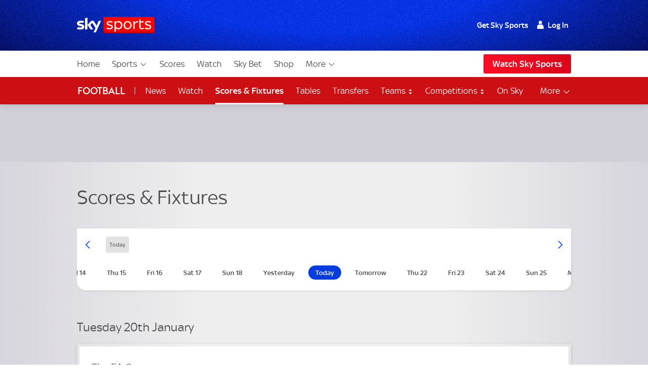

--- FILE ---
content_type: text/html; charset=UTF-8
request_url: https://www.skysports.com/football-scores-fixtures
body_size: 61915
content:
<!DOCTYPE html>
<html lang="en" class="no-js">
<head>
    
          <meta charset="utf-8">
          <title>Football Scores &amp; Fixtures - Today&#x27;s Schedule of Football Matches</title>
        
          <meta name="robots" content="index, follow, max-snippet:-1, max-image-preview:large, max-video-preview:-1">
          
          <meta name="title" content="Football Scores &amp; Fixtures - Today&#x27;s Schedule of Football Matches">
          <meta name="description" content="Sky Sports brings you today's football schedule - filter by date or competition and never miss another match. Get all of the latest fixtures, live scores and results. Find the latest football scores and results from major competitions, including the Premier League and Champions League. Watch live football on Sky Sports.">
          <meta name="keywords" content="football today, football fixtures, football results today, yesterday&#x27;s football results">
          <meta http-equiv="X-UA-Compatible" content="IE=edge,chrome=1">
          
          <link rel="manifest" href="/assets/manifest.json" crossOrigin="use-credentials">
        
          <link rel="canonical" href="https://www.skysports.com/football-scores-fixtures">
        
          
        
          <link rel="preconnect dns-prefetch" href="//mms.cmpsky.com">
          <link rel="preconnect dns-prefetch" href="//static.chartbeat.com">
          <link rel="dns-prefetch" href="//e0.365dm.com">
          <link rel="dns-prefetch" href="//e1.365dm.com">
          <link rel="dns-prefetch" href="//e2.365dm.com">
          <link rel="dns-prefetch" href="//e3.365dm.com">
          <link rel="dns-prefetch" href="//images.outbrainimg.com">
          <link rel="dns-prefetch" href="//widgets.outbrain.com">
          <link rel="dns-prefetch" href="//mcdp-nydc1.outbrain.com">
          <link rel="dns-prefetch" href="//log.outbrainimg.com">
          <link rel="dns-prefetch" href="//odb.outbrain.com">
          <link rel="dns-prefetch" href="//tcheck.outbrainimg.com">
          <link rel="dns-prefetch" href="//assets.adobedtm.com">
          <link rel="dns-prefetch" href="//cloud-static.storage.googleapis.com">
          <link rel="dns-prefetch" href="//pagead2.googlesyndication.com">
          <link rel="dns-prefetch" href="//cdn.teads.tv">
        
          <meta name="mobile-web-app-capable" content="yes">
          <meta name="apple-mobile-web-app-title" content="Sky Sports">
          <meta name="application-name" content="SkySports">
          <meta name="viewport" id="viewport" content="width=device-width, initial-scale=1.0, minimum-scale=1, viewport-fit=cover">
          <meta name="apple-mobile-web-app-status-bar-style" content="black">
          <meta name="format-detection" content="telephone=no">
          <meta name="google-site-verification" content="GeOj3ib0hXB5Iewz4HWUfve0FidZUHpPXlBi6oPOTjU">
        
          <meta property='fb:pages' content='10911153761'>
          <meta property="fb:admins" content="509247152,100000206570823">
        
          <link rel="preload" href="/assets/fonts/sky-regular.woff" as="font" type="font/woff">
  <link rel="preload" href="/assets/fonts/sky-display-medium.woff" as="font" type="font/woff">
  <link rel="preload" href="/assets/fonts/sky-medium.woff" as="font" type="font/woff">
  
  <link rel="icon" href="/favicon.ico?bypass-service-worker">
  <link rel="icon" href="/icon.svg?bypass-service-worker" type="image/svg+xml">
  <link rel="apple-touch-icon" href="/apple-touch-icon.png?bypass-service-worker">
  
  <meta name="theme-color" content="#002A91">
  
  
  
  <meta name="x:card" content="summary_large_image">
  <meta name="x:site" content="@skysports">
  <meta name="x:title" content="Football Scores & Fixtures - Today's Schedule of Football Matches">
  <meta name="x:description" content="Sky Sports brings you today's football schedule - filter by date or competition and never miss another match. Get all of the latest fixtures, live scores and results. Find the latest football scores and results from major competitions, including the Premier League and Champions League. Watch live football on Sky Sports.">
  
  <meta name="x:app:country" content="GB">
  <meta name="x:app:id:iphone" content="500102120">
  <meta name="x:app:id:ipad" content="500102120">
  <meta name="x:app:id:googleplay" content="com.bskyb.sportsnews">
  
  <meta property="fb:app_id" content="119138771563927">
  <meta property="og:site_name" content="Sky Sports">
  <meta property="og:locale" content="en_GB">
  <meta property="og:title" content="Football Scores & Fixtures - Today's Schedule of Football Matches">
  <meta property="og:description" content="Sky Sports brings you today's football schedule - filter by date or competition and never miss another match. Get all of the latest fixtures, live scores and results. Find the latest football scores and results from major competitions, including the Premier League and Champions League. Watch live football on Sky Sports.">
  <meta property="og:url" content="https://www.skysports.com/football-scores-fixtures">
  <meta property="og:type" content="article:section">
  
  
  
          <script>
            if ((/iPad|iPhone|iPod/).test(navigator.userAgent)) {
                var headNode = document.getElementsByTagName("head")[0];
                var sbNode = document.createElement('meta');
                sbNode.name = 'apple-itunes-app';
                sbNode.content = 'app-id=500102120';
                headNode.appendChild(sbNode);
            }
          </script>


    

    
        <link rel="stylesheet" href="/css/min/cricket-areas-353c47cb8afd794117008edba29a4d06.css">
    

    <script>!function(){window.isModernBrowser=!1,document.documentElement.classList.replace("no-js","js");const e=[];"visibilityState"in document||window.CSS&&window.CSS.supports?(window.isModernBrowser=!0,e.push("is-modern")):e.push("is-legacy"),e.forEach(e=>document.documentElement.classList.add(e))}(),window.sdc=window.sdc||{},window.sdc.checkConsent=function(e,n){null!==e&&(e.dataset.consent&&"true"===e.dataset.consent.toString()?n():new MutationObserver(function(e,t){for(var i in e)"attributes"===(i=e[i]).type&&"data-consent"===i.attributeName&&"true"===i.target.dataset.consent.toString()&&i.target.attributes.getNamedItem(i.attributeName).value&&(n(),t.disconnect())}).observe(e,{attributes:!0}))},window.sdc.executeConsentByElement=function(e){const n=window.sdc.consentIdMapping||[],t=e.dataset.vendorName;if(!document.cookie)return;const i=document.cookie.split("; ").find(function(e){return e.startsWith("consents=")});if(!i)return;const o=i.split("=")[1];if(!n)return;const s=n.filter(function(e){return e.vendorName===t})[0];s&&o.includes(":"+s.gdpId+":")?e.dataset.consent="true":e.dataset.consent="false"},window.SKY_SPORTS=window.SKY_SPORTS||{},SKY_SPORTS.getUa=function(e){function n(n){return!!e.match(n)&&parseFloat(e.match(n)[1].replace("_","."))}var t=!1;null!==new RegExp("MSIE ([0-9]{1,}[.0-9]{0,})").exec(e)&&(t=parseFloat(RegExp.$1));var i=e.match(/iPad/),o=e.match(/iP/),s=e.match(/android/i),r=e.match(/windows phone/i),d=navigator.platform.match(/mac|win/i),a={classList:""};return r&&((a={mobile:!0,windowsphone:!0,name:"windowsphone",version:n(/os ([0-9]\.[0-9])/i)||n(/windows phone ([0-9]\.[0-9])/i)}).classList=[a.name,a.name+a.version,"mobile"].join(" ")),t&&((a={msie:!0,name:"msie",version:t}).classList=[a.name,a.name+a.version].join(" ")),(i||o)&&((a={ios:!0,name:i?"ipad":"iphone",mobile:!0,version:n(/os ([1-9]\_[0-9])/i)}).classList=[a.name,a.name+a.version,a.device,"ios","ios"+a.version,"mobile"].join(" ")),s&&((a={android:!0,name:"android",mobile:!0,version:n(/android ([1-9]\.[0-9])/i)}).classList=[a.name,a.name+a.version,"mobile"].join(" ")),d&&(a.desktop=!0,a.classList+=" desktop"),a},SKY_SPORTS.device=SKY_SPORTS.getUa(navigator.userAgent),function(){function e(e){for(var n=document.cookie.split(";"),t=-1;++t<n.length;){var i=n[t].split("=");if(i[0].match(e))return decodeURIComponent(i[1])}return""}function n(e){return!!e}function t(){var e=window.SKY_SPORTS.user;return e.isLoggedIn?e.isSkySports?1:e.isWholesale?3:4:2}window.SKY_SPORTS=window.SKY_SPORTS||{},function i(){var o=e("interactive"),s=o?JSON.parse(o):{},r={isLoggedIn:n(e("skySportsSSO")),getType:t,set:i,entitlements:"ent"in s?s.ent:[]};r.isLoggedIn&&(r.name=function(e){return e.f||""}(s),r.isSkyHD=function(e){return 1===e.hd}(s),r.isSky=function(e){return 1===e.st}(s),r.isSkySports=function(e){return 2===e.st}(s),r.isNowTV=function(e){return 3===e.st}(s),r.isWholesale=function(e){return!(!e||!e.w)}(s),s.country&&(r.country=s.country)),window.SKY_SPORTS.user=r}()}(),function(){function e(){for(var t=document.querySelectorAll("img[data-lazy]"),i=-1;++i<t.length;){var o=t[i];n(o)&&("PICTURE"===o.parentNode.nodeName?o.parentNode.querySelectorAll("source").forEach(function(e){e.setAttribute("srcset",e.getAttribute("data-srcset"))}):o.setAttribute("srcset",o.getAttribute("data-srcset")),o.removeAttribute("data-lazy"))}setTimeout(function(){window.requestAnimationFrame(e)},250)}function n(e){var n=e.getBoundingClientRect();return 0!==n.width&&(!(n.bottom<0)&&!((window.outerHeight||window.innerHeight)-n.top<50))}NodeList.prototype.forEach||(NodeList.prototype.forEach=Array.prototype.forEach),"srcset"in new Image&&setTimeout(function(){e()},500)}(),function(){document.documentElement.classList.remove("no-js"),window.isModernBrowser=!1;var e=["js","is-legacy"];("visibilityState"in document||window.CSS&&window.CSS.supports)&&(window.isModernBrowser=!0,e=["js","is-modern"]),"undefined"==typeof SKY_SPORTS_APP&&"undefined"==typeof appWrapper&&"undefined"==typeof AndroidApp||e.push("sdc-app-bridge-active"),window.sdc=window.sdc||{};var n="ontouchstart"in document.documentElement&&/Android|iPhone|iPad|iPod|Mac OS/i.test(navigator.userAgent);window.sdc.isDesktop=!n,window.sdc.isMobile=n,document.head.insertAdjacentHTML("beforeend","<style>"+(window.sdc.isInApp?".ui-is-hidden--in-app":n?".ui-is-hidden--mobile":".ui-is-hidden--desktop")+"{display: none !important;}</style>"),Array.prototype.push.apply(e,[window.sdc.isInApp&&"ui-is-in-app",window.sdc.isDesktop&&"ui-is-desktop",window.sdc.isMobile&&!window.sdc.isInApp&&"ui-is-mobile"].filter(function(e){return e})),document.documentElement.classList.add(...e)}();</script>
        <script>
            window.sdc = window.sdc || {};
            window.sdc.environment = 'prod';
        </script>
    



        <script type="application/ld+json">
      {"@context":"http:\/\/schema.org","@type":"Organization","name":"Sky Sports","legalName":"Sky Sports LIMITED","url":"https:\/\/www.skysports.com\/","description":"Watch the best live coverage of your favourite sports: Football, Golf, Rugby, Cricket, Tennis, F1, Boxing, plus the latest sports news, transfers and scores.","logo":{"@type":"ImageObject","url":"https:\/\/e0.365dm.com\/tvlogos\/channels\/Sky-Sports-Logo.png","width":172,"height":36},"foundingDate":1989,"founders":{"@type":"Person","name":"Rupert Murdoch"},"address":{"@type":"PostalAddress","streetAddress":"Grant Way","addressLocality":"Isleworth","addressRegion":"Greater London","postalCode":"TW7 5QD","addressCountry":"United Kingdom"},"contactPoint":{"@type":"ContactPoint","contactType":"customer support","telephone":"[(+44) 0330 041 2639]","email":"sports@sky.com"},"sameAs":["https:\/\/www.facebook.com\/skysports","https:\/\/twitter.com\/skysports","https:\/\/www.instagram.com\/skysports","https:\/\/www.youtube.com\/skysports","https:\/\/en.wikipedia.org\/wiki\/Sky_Sports","https:\/\/plus.google.com\/+SoccerAMOfficial"]}

        </script>

        <script type="application/ld+json">
      {"@context":"http:\/\/schema.org","@type":"WebSite","name":"Sky Sports","url":"http:\/\/www.skysports.com"}

        </script>

    


                    <script data-consent="false" data-vendor-name="adobe-analytics">
                        var init = function () {
                            var script = document.createElement('script');
                            script.src = '//assets.adobedtm.com/launch-ENd3e4df0dfde7473d823092cac7cd0611.min.js';
                            document.body.appendChild(script);
                        };
            
                        (function(){
                            if (!window.sdc || !window.sdc.checkConsent){
                                init();
                                return;
                            }
            
                            window.sdc.checkConsent(document.currentScript, init);
                        })();
                    </script>
            

                <script>function _typeof(t){return(_typeof="function"==typeof Symbol&&"symbol"==typeof Symbol.iterator?function(t){return typeof t}:function(t){return t&&"function"==typeof Symbol&&t.constructor===Symbol&&t!==Symbol.prototype?"symbol":typeof t})(t)}!function(){for(var t,e,o=[],r=window,n=r;n;){try{if(n.frames.__tcfapiLocator){t=n;break}}catch(t){}if(n===r.top)break;n=r.parent}t||(function t(){var e=r.document,o=!!r.frames.__tcfapiLocator;if(!o)if(e.body){var n=e.createElement("iframe");n.style.cssText="display:none",n.name="__tcfapiLocator";var a=e.body.children[0];a.parentNode.insertBefore(n,a)}else setTimeout(t,5);return!o}(),r.__tcfapi=function(){for(var t=arguments.length,r=new Array(t),n=0;n<t;n++)r[n]=arguments[n];if(!r.length)return o;"setGdprApplies"===r[0]?r.length>3&&2===parseInt(r[1],10)&&"boolean"==typeof r[3]&&(e=r[3],"function"==typeof r[2]&&r[2]("set",!0)):"ping"===r[0]?"function"==typeof r[2]&&r[2]({gdprApplies:e,cmpLoaded:!1,cmpStatus:"stub"}):o.push(r)},r.addEventListener("message",(function(t){var e="string"==typeof t.data,o={};if(e)try{o=JSON.parse(t.data)}catch(t){}else o=t.data;var r="object"===_typeof(o)?o.__tcfapiCall:null;r&&window.__tcfapi(r.command,r.version,(function(o,n){var a={__tcfapiReturn:{returnValue:o,success:n,callId:r.callId}};t&&t.source&&t.source.postMessage&&t.source.postMessage(e?JSON.stringify(a):a,"*")}),r.parameter)}),!1))}(); </script>
                <script>
                    window._sp_queue = [];
                    window._sp_ = {
                        config: {
                            accountId: 630,
                            propertyId: 2370,
                            
                            
                            consentLanguage: "uk",
                            baseEndpoint: 'https://cdn.privacy-mgmt.com',
                            gdpr: { },
                            events: {
                                onSPPMObjectReady: function() {
                                    document.body.addEventListener('click', function(e){
                                        if (e.target.matches("a[href='#privacy-options']")) {
                                            e.preventDefault();
                                            window._sp_.gdpr.loadPrivacyManagerModal(617780);
                                        }
                                    })
                                }
                            }
                        }
                    }
                </script>
                <script src='https://cdn.privacy-mgmt.com/unified/wrapperMessagingWithoutDetection.js' async></script>
                    <script>
                window.sdc = window.sdc || {};
                window.sdc.consentIdMapping = JSON.parse('[{"vendorName":"chartbeat","gdpId":1,"sourcepointId":"5ea172e36ede87504f7b4590"},{"vendorName":"userzoom","gdpId":2,"sourcepointId":"6137185aa2286349e51b0c65"},{"vendorName":"peer-39","gdpId":3,"sourcepointId":"5f058e622c911e101682422b"},{"vendorName":"google-tag-manager","gdpId":4,"sourcepointId":"5e952f6107d9d20c88e7c975"},{"vendorName":"youtube","gdpId":5,"sourcepointId":"5e7ac3fae30e7d1bc1ebf5e8"},{"vendorName":"twitter","gdpId":7,"sourcepointId":"5fab0c31a22863611c5f8764"},{"vendorName":"instagram","gdpId":8,"sourcepointId":"5e717c8e69966540e4554f05"},{"vendorName":"facebook","gdpId":9,"sourcepointId":"5f1b2fbdb8e05c3057240f56"},{"vendorName":"spreaker","gdpId":10,"sourcepointId":"5f33bda0cfb5e201a573d55f"},{"vendorName":"apple-inc","gdpId":11,"sourcepointId":"5ed6252db8e05c4a1e720f28"},{"vendorName":"spotify","gdpId":12,"sourcepointId":"5e7f6927b8e05c111d01b40f"},{"vendorName":"shorthand","gdpId":13,"sourcepointId":"5fa18d9b8156a6543f670816"},{"vendorName":"datawrapper","gdpId":14,"sourcepointId":"5f96d385a228635d7b29aca1"},{"vendorName":"monterosa","gdpId":15,"sourcepointId":"63628d0edb16a60585b7ff32"},{"vendorName":"nba","gdpId":16,"active":true,"sourcepointId":"638f21b0a1ef3b04d911b6b1"},{"vendorName":"qualtrics","gdpId":18,"active":true,"sourcepointId":"5f1b2fbeb8e05c3057240fa0"},{"vendorName":"google-analytics","gdpId":19,"active":true,"sourcepointId":"5e542b3a4cd8884eb41b5a72"},{"vendorName":"adobe-analytics","gdpId":20,"active":true,"sourcepointId":"5ed7a9a9e0e22001da9d52ad"},{"vendorName":"checkd","gdpId":21,"active":true,"sourcepointId":"68e76f5d68c068df4c5d65a4"},{"vendorName":"captivate","gdpId":22,"active":true,"sourcepointId":"6790d1a56da1ec056bf154a4"}]' || 'null');
                if (!window.sdc.consentIdMapping) {
                    throw new Error('Consent Id Mapping not found');
                }
    
            window.sdc = window.sdc || {};
            window.sdc.consentRoadblockMapping = JSON.parse('{"default":{"text":"Due to your consent preferences, you\u2019re not able to view this.","link":"#privacy-options","link-text":"Open Privacy Options","style":"--width: 7; --height:4;","aspect-ratio":"16\/9","single-click-enabled":true},"tweet":{"title":"Twitter","text":"Due to your consent preferences, you\u2019re not able to view this.","link":"#privacy-options","link-text":"Open Privacy Options","style":"--width: 7; --height:4;","aspect-ratio":"16\/9","single-click-enabled":true,"vendor-name":"twitter"},"datawrapper":{"title":"Datawrapper","text":"Due to your consent preferences, you\u2019re not able to view this.","link":"#privacy-options","link-text":"Open Privacy Options","style":"--width: 7; --height:4;","aspect-ratio":"16\/9","single-click-enabled":true,"vendor-name":"datawrapper"},"youtube":{"title":"YouTube","text":"Due to your consent preferences, you\u2019re not able to view this.","link":"#privacy-options","link-text":"Open Privacy Options","style":"--width: 7; --height:4;","aspect-ratio":"16\/9","single-click-enabled":true,"vendor-name":"youtube"},"spotify-podcast-markup":{"title":"Spotify","text":"Due to your consent preferences, you\u2019re not able to view this.","link":"#privacy-options","link-text":"Open Privacy Options","style":"--width: 7; --height:4;","aspect-ratio":"16\/9","single-click-enabled":true,"vendor-name":"spotify"},"apple-podcast-markup":{"title":"Apple Podcasts","text":"Due to your consent preferences, you\u2019re not able to view this.","link":"#privacy-options","link-text":"Open Privacy Options","style":"--width: 7; --height:4;","aspect-ratio":"16\/9","single-click-enabled":true,"vendor-name":"apple-inc"},"spreaker-podcast-markup":{"title":"Spreaker","text":"Due to your consent preferences, you\u2019re not able to view this.","link":"#privacy-options","link-text":"Open Privacy Options","style":"--width: 7; --height:4;","aspect-ratio":"16\/9","single-click-enabled":true,"vendor-name":"spreaker"},"monterosa":{"title":"Monterosa","text":"Due to your consent preferences, you\u2019re not able to view this.","link":"#privacy-options","link-text":"Open Privacy Options","style":"--width: 7; --height:4;","aspect-ratio":"16\/9","single-click-enabled":true,"vendor-name":"monterosa"},"facebook":{"title":"Facebook","text":"Due to your consent preferences, you\u2019re not able to view this.","link":"#privacy-options","link-text":"Open Privacy Options","style":"--width: 7; --height:4;","aspect-ratio":"16\/9","single-click-enabled":true,"vendor-name":"facebook"},"instagram-markup":{"title":"Instagram","text":"Due to your consent preferences, you\u2019re not able to view this.","link":"#privacy-options","link-text":"Open Privacy Options","style":"--width: 7; --height:4;","aspect-ratio":"16\/9","single-click-enabled":true,"vendor-name":"instagram"},"captivate-podcast-markup":{"title":"Captivate","text":"Due to your consent preferences, you\u2019re not able to view this.","link":"#privacy-options","link-text":"Open Privacy Options","style":"--width: 7; --height:4;","aspect-ratio":"16\/9","single-click-enabled":true,"vendor-name":"captivate"}}' || 'null');
    
            window.sdc.createConsentCookie = function(vendorConsents) {
                const consentedVendors = vendorConsents.consentedVendors || [];
                const grants = vendorConsents.grants;
                const mappedVendors = [...new Set(consentedVendors
                        .filter(vendor => grants[vendor._id].vendorGrant)
                        .map(vendor => vendor._id)
                        .map(id => {
                            return window.sdc.consentIdMapping.find(
                                    vendorRecord => vendorRecord.sourcepointId === id
                            );
                        })
                        .filter(record => !!record))];
    
                const consentString = ":" + mappedVendors.map(vendor => vendor.gdpId).join(':') + ":";
                let expiryDate = new Date();
                expiryDate.setMonth(expiryDate.getMonth() + 3);
                let consentCookieString = 'consents=' + consentString +'; expires=' + expiryDate + '; path=/';
                    consentCookieString += '; domain=.skysports.com'
                document.cookie = consentCookieString;
                mappedVendors
                    .forEach(vendor => {
                        document.querySelectorAll(`[data-vendor-name="${vendor.vendorName.toLowerCase()}"]`).forEach((e) => e.dataset.consent = true);
                    });
    
                document.querySelectorAll(`[data-vendor-name="iab-vendor"]`).forEach((e) => e.dataset.consent = true);
    
                const pendingVendors = document.querySelectorAll('[data-consent="pending"]');
                if (pendingVendors.length){
                    pendingVendors.forEach(vendor => {
                        vendor.dataset.consent = false;
                    });
                }
            }
    
            if (typeof __tcfapi !== 'undefined') {
                __tcfapi('addEventListener', 2, function(tcData, success) {
                    if (success) {
                        if (tcData.eventStatus === 'useractioncomplete') {
                            document.cookie.split('; ').forEach((cookie) => {
                                document.cookie = cookie.split('=')[0] + '={}; expires=Thu, 01 Jan 1970 00:00:00 UTC; domain=skysports.com; ';
                            });
    
                           __tcfapi('getCustomVendorConsents', 2, function(vendorConsents, success) {
                               if (success) {
                                   window.sdc.createConsentCookie(vendorConsents)
                               }
                           })
                        }
                    }
                });
            }
    
            document.addEventListener("DOMContentLoaded", () => {
                const consentsCookie = document.cookie
                    .split('; ')
                    .find(row => row.startsWith('consents='));
                if (consentsCookie) {
                    const consentsValue = consentsCookie.split('=')[1];
                    for (const vendor of window.sdc.consentIdMapping) {
                        if (consentsValue.includes(`:${vendor.gdpId}:`)) {
                            document.querySelectorAll(`[data-vendor-name="${vendor.vendorName}"]:not([data-consent="true"])`).forEach((e) => {
                                if (e) {
                                    e.dataset.consent = true
                                }
                            });
                        } else {
                            document.querySelectorAll(`[data-vendor-name="${vendor.vendorName}"]:not([data-consent="false"])`).forEach((e) => {
                                if (e) {
                                    e.dataset.consent = false
                                }
                            });
                        }
                  }
                  document.querySelectorAll(`[data-vendor-name="iab-vendor"]`).forEach((function(e) {
                      e.dataset.consent = true
                  }));
                }
    
                    if (!consentsCookie && typeof __tcfapi !== 'undefined') {
                        __tcfapi('getCustomVendorConsents', 2, function(vendorConsents, success) {
                            if (success && !vendorConsents.newUser) {
                                window.sdc.createConsentCookie(vendorConsents)
                            }
                        })
                    }
    
            });
        </script>
    



</head>
<body class="" data-component-name="sdc-base-element-filter"
      data-element-filter-rules="[{&quot;selector&quot;:&quot;.site-footer [href*&#x3D;\&quot;sky-sports-racing\&quot;]&quot;,&quot;objectProperty&quot;:&quot;window.SKY_SPORTS.user.isWholesale&quot;,&quot;objectPropertyValue&quot;:true,&quot;hideParent&quot;:true}]" >

<a class="sdc-site-a11y-skip-links" tabindex="0" href="#main" data-component-name="sdc-site-a11y-skip-links">Skip to content</a>


            <header id="site-header">
                    <div class="blackjack-sdc-digrev-header" data-component-name="ui-digrev-header" data-testid="digrev-header">
                      <div class="site-header ">
                    
                        <div class="site-header__body-bg" aria-hidden="true"></div>
                        <div class="site-header__body site-wrap site-wrap-padding">
                    
                          <div class="site-header__col site-header__col--branding">
                            <a href="/" class="svg-logo site-header__logo-link" data-testid="site-header__logo-link" aria-label="Home">
                              <img class="site-header__logo-image" src="/assets/ui-graphics/ui-site-header-sky-sports-logo.svg" alt="Sky Sports" loading="eager">
                              <span class="u-hide-visually">Sky Sports Homepage</span>
                            </a>
                          </div>
                    
                          <div class="site-header__col site-header__col--login">
                            <div class="site-login" data-role="site-login">
                              <script type="text/template" class="login-text" data-role="default">
                                <!--default-->
                                <ul class="site-login__links">
                                  <li class="site-login__item site-login__item--promo"><a href="/watch/get-sky" data-testid="site-login__link" class="site-login__link">Get Sky Sports</a></li>
                                  <li class="site-login__item"><a class="site-login__link site-login__link--has-icon site-login__link--user callfn" data-testid="site-login__link" href="/auth/login" data-mobile-url="/sso/signin/mobile" data-desktop-url="/sso/signin/desktop" data-lite="true"><span class="site-login__link--user-icon"></span> Log In</a></li>
                                </ul>
                              </script>
                              <script type="text/template" class="login-text" data-role="isSkySports">
                                <!-- sky sports user logged in -->
                                <ul class="site-login__links">
                                  <li class="site-login__item"><span class="site-login__link site-login__link--has-icon site-login__link--user"><span class="site-login__link--user-icon"></span> #{name}</span></li>
                                  <li class="site-login__item"><a href="/signout" data-testid="site-login__link" class="site-login__link site-login__link--signout">Log Out</a></li>
                                </ul>
                              </script>
                              <script type="text/template" class="login-text" data-role="isSky">
                                <!-- sky sports user logged in -->
                                <ul class="site-login__links">
                                  <li class="site-login__item site-login__item--promo"><a href="/watch/get-sky" data-testid="site-login__link" class="site-login__link">Upgrade</a></li>
                                  <li class="site-login__item"><span class="site-login__link site-login__link--has-icon site-login__link--user"><span class="site-login__link--user-icon"></span> #{name}</span></li>
                                  <li class="site-login__item"><a href="/signout" data-testid="site-login__link" class="site-login__link site-login__link--signout">Log Out</a></li>
                                </ul>
                              </script>
                              <script type="text/template" class="login-text" data-role="isNowTv">
                                <!-- now tv customer -->
                                <ul class="site-login__links">
                                  <li class="site-login__item site-login__item--promo"><a href="/watch/get-sky" data-testid="site-login__link" class="site-login__link">Get Sky Sports</a></li>
                                  <li class="site-login__item"><span class="site-login__link site-login__link--has-icon site-login__link--user"><span class="site-login__link--user-icon"></span> #{name}</span></li>
                                  <li class="site-login__item"><a href="/signout" data-testid="site-login__link" class="site-login__link site-login__link--signout">Log Out</a></li>
                                </ul>
                              </script>
                              <script type="text/template" class="login-text" data-role="isLoggedIn">
                                <!-- just a sky id login -->
                                <ul class="site-login__links">
                                  <li class="site-login__item site-login__item--promo"><a href="/watch/get-sky" data-testid="site-login__link" class="site-login__link">Get Sky Sports</a></li>
                                  <li class="site-login__item"><span class="site-login__link site-login__link--has-icon site-login__link--user"><span class="site-login__link--user-icon"></span> #{name}</span></li>
                                  <li class="site-login__item"><a href="/signout" data-testid="site-login__link" class="site-login__link site-login__link--signout">Log Out</a></li>
                                </ul>
                              </script>
                              <script type="text/template" class="login-text" data-role="isWholesale">
                                <!-- wholesale customer -->
                                <ul class="site-login__links">
                                  <li class="site-login__item"><span class="site-login__link site-login__link--has-icon site-login__link--user"><span class="site-login__link--user-icon"></span> </span></li>
                                  <li class="site-login__item"><a href="/signout?url=" data-testid="site-login__link" class="site-login__link site-login__link--signout">Log Out</a></li>
                                </ul>
                              </script>
                            </div>
                          </div>
                    
                          <a class="site-header__col site-header__col--hamburger" data-role="open-left-hand-nav" href="#no-js-nav" aria-controls="site-nav-desktop-wrap">
                            <svg version="1.1" xmlns="http://www.w3.org/2000/svg" xmlns:xlink="http://www.w3.org/1999/xlink" xml:space="preserve" class="site-header__nav-button" role="presentation" viewBox="0 384 2048 1280">
                              <rect y="384" width="2048" height="256"></rect>
                              <rect y="896" width="2048" height="256"></rect>
                              <rect y="1408" width="2048" height="256"></rect>
                            </svg>
                            <span class="u-hide-visually">Menu</span>
                          </a>
                    
                        </div>
                        
                        <!-- desktop nav -->
                        <div class="site-nav-desktop__wrap site-wrap site-wrap-padding" >
                          <div class="site-nav-desktop" role="navigation" aria-label="Main" data-role="main-nav" id="site-nav-desktop-wrap">
                            <div class="site-login site-login--mobile" data-role="site-login">
                              <script type="text/template" class="login-text" data-role="default">
                                <!--default-->
                                <ul class="site-login__links">
                                  <li class="site-login__item site-login__item--promo"><a href="/watch/get-sky" data-testid="site-login__link" class="site-login__link">Get Sky Sports</a></li>
                                  <li class="site-login__item"><a class="site-login__link site-login__link--has-icon site-login__link--user callfn" data-testid="site-login__link" href="/auth/login" data-mobile-url="/sso/signin/mobile" data-desktop-url="/sso/signin/desktop" data-lite="true"><span class="site-login__link--user-icon"></span> Log In</a></li>
                                </ul>
                              </script>
                              <script type="text/template" class="login-text" data-role="isSkySports">
                                <!-- sky sports user logged in -->
                                <ul class="site-login__links">
                                  <li class="site-login__item"><span class="site-login__link site-login__link--has-icon site-login__link--user"><span class="site-login__link--user-icon"></span> #{name}</span></li>
                                  <li class="site-login__item"><a href="/signout?url=" data-testid="site-login__link" class="site-login__link site-login__link--signout">Log Out</a></li>
                                </ul>
                              </script>
                              <script type="text/template" class="login-text" data-role="isSky">
                                <!-- sky sports user logged in -->
                                <ul class="site-login__links">
                                  <li class="site-login__item site-login__item--promo"><a href="/watch/get-sky" data-testid="site-login__link" class="site-login__link">Upgrade</a></li>
                                  <li class="site-login__item"><span class="site-login__link site-login__link--has-icon site-login__link--user"><span class="site-login__link--user-icon"></span> #{name}</span></li>
                                  <li class="site-login__item"><a href="/signout?url=" data-testid="site-login__link" class="site-login__link site-login__link--signout">Log Out</a></li>
                                </ul>
                              </script>
                              <script type="text/template" class="login-text" data-role="isNowTv">
                                <!-- now tv customer -->
                                <ul class="site-login__links">
                                  <li class="site-login__item site-login__item--promo"><a href="/watch/get-sky" data-testid="site-login__link" class="site-login__link">Get Sky Sports</a></li>
                                  <li class="site-login__item"><span class="site-login__link site-login__link--has-icon site-login__link--user"><span class="site-login__link--user-icon"></span> #{name}</span></li>
                                  <li class="site-login__item"><a href="/signout?url=" data-testid="site-login__link" class="site-login__link site-login__link--signout">Log Out</a></li>
                                </ul>
                              </script>
                              <script type="text/template" class="login-text" data-role="isLoggedIn">
                                <!-- just a sky id login -->
                                <ul class="site-login__links">
                                  <li class="site-login__item site-login__item--promo"><a href="/watch/get-sky" data-testid="site-login__link" class="site-login__link">Get Sky Sports</a></li>
                                  <li class="site-login__item"><span class="site-login__link site-login__link--has-icon site-login__link--user"><span class="site-login__link--user-icon"></span> #{name}</span></li>
                                  <li class="site-login__item"><a href="/signout?url=" data-testid="site-login__link" class="site-login__link site-login__link--signout">Log Out</a></li>
                                </ul>
                              </script>
                              <script type="text/template" class="login-text" data-role="isWholesale">
                                <!-- wholesale customer -->
                                <ul class="site-login__links">
                                  <li class="site-login__item"><span class="site-login__link site-login__link--has-icon site-login__link--user"><span class="site-login__link--user-icon"></span> </span></li>
                                  <li class="site-login__item"><a href="/signout?url=" data-testid="site-login__link" class="site-login__link site-login__link--signout">Log Out</a></li>
                                </ul>
                              </script>
                            </div>
                            <ul class="site-nav-desktop__body">
                              <li class="site-nav-desktop__item">
                                <a href="/" data-testid="site-nav-desktop__item-link" class="site-nav-desktop__item-link">Home</a>
                              </li>
                              <li class="site-nav-desktop__item">
                                <button href="#no-js-nav" data-testid="site-nav-desktop__item-button--sports" class="site-nav-desktop__item-link site-nav-desktop__item-link--more" aria-expanded="false" aria-controls="site-nav-desktop-sports-more-nav" id="site-nav-desktop-sports-more">
                                  Sports<svg class="site-nav-desktop__icon" xmlns="http://www.w3.org/2000/svg" viewBox="0 0 34 34" aria-hidden="true">
                                    <path d="M6.02 12.67c.01.194.087.362.247.525l.188.192L16.52 23.45c.188.19.44.294.706.294s.518-.104.707-.293l10.135-10.134.123-.126c.162-.163.24-.332.248-.53.006-.173-.155-.438-.442-.725-.187-.187-.386-.368-.59-.537-.05-.04-.096-.078-.138-.11l-.496.495-9.193 9.193-.355.354-.354-.354-9.197-9.198-.484-.484c-.043.033-.09.07-.14.112-.204.168-.402.348-.59.536-.285.288-.446.553-.44.727z"></path>
                                  </svg>
                                </button>
                                <nav class="site-nav-desktop__menu" aria-labelledby="site-nav-desktop-sports-more" id="site-nav-desktop-sports-more-nav">
                                  <div class="site-nav-desktop__menu-body">
                                    <ul class="site-nav-desktop__menu-links">
                                      <li class="site-nav-desktop__menu-item"><a class="site-nav-desktop__menu-link" data-testid="site-nav-desktop__menu-link" href="/football">Football</a></li>
                                      <li class="site-nav-desktop__menu-item"><a class="site-nav-desktop__menu-link" data-testid="site-nav-desktop__menu-link" href="/f1">F1</a></li>
                                      <li class="site-nav-desktop__menu-item"><a class="site-nav-desktop__menu-link" data-testid="site-nav-desktop__menu-link" href="/cricket">Cricket</a></li>
                                      <li class="site-nav-desktop__menu-item"><a class="site-nav-desktop__menu-link" data-testid="site-nav-desktop__menu-link" href="/rugby-union">Rugby Union</a></li>
                                      <li class="site-nav-desktop__menu-item"><a class="site-nav-desktop__menu-link" data-testid="site-nav-desktop__menu-link" href="/rugby-league">Rugby League</a></li>
                                      <li class="site-nav-desktop__menu-item"><a class="site-nav-desktop__menu-link" data-testid="site-nav-desktop__menu-link" href="/golf">Golf</a></li>
                                      <li class="site-nav-desktop__menu-item"><a class="site-nav-desktop__menu-link" data-testid="site-nav-desktop__menu-link" href="/boxing">Boxing</a></li>
                                      <li class="site-nav-desktop__menu-item"><a class="site-nav-desktop__menu-link" data-testid="site-nav-desktop__menu-link" href="/nfl">NFL</a></li>
                                      <li class="site-nav-desktop__menu-item"><a class="site-nav-desktop__menu-link" data-testid="site-nav-desktop__menu-link" href="/tennis">Tennis</a></li>
                                      <li class="site-nav-desktop__menu-item"><a class="site-nav-desktop__menu-link" data-testid="site-nav-desktop__menu-link" href="/nba">NBA</a></li>
                                      <li class="site-nav-desktop__menu-item"><a class="site-nav-desktop__menu-link" data-testid="site-nav-desktop__menu-link" href="/racing">Racing</a></li>
                                      <li class="site-nav-desktop__menu-item"><a class="site-nav-desktop__menu-link" data-testid="site-nav-desktop__menu-link" href="/darts">Darts</a></li>
                                      <li class="site-nav-desktop__menu-item"><a class="site-nav-desktop__menu-link" data-testid="site-nav-desktop__menu-link" href="/netball">Netball</a></li>
                                      <li class="site-nav-desktop__menu-item"><a class="site-nav-desktop__menu-link" data-testid="site-nav-desktop__menu-link" href="/mma">MMA</a></li>
                                      <li class="site-nav-desktop__menu-item"><a class="site-nav-desktop__menu-link" data-testid="site-nav-desktop__menu-link" href="/more-sports">More Sports</a></li>
                                    </ul>
                                  </div>
                                </nav>
                              </li>
                              <li class="site-nav-desktop__item"><a href="/live-scores" data-testid="site-nav-desktop__item-link" class="site-nav-desktop__item-link">Scores</a></li>
                              <li class="site-nav-desktop__item"><a href="/watch" data-testid="site-nav-desktop__item-link" class="site-nav-desktop__item-link" data-tracking-key="header|watch-link">Watch</a></li>
                              <li class="site-nav-desktop__item"><a href="https://skybet.com/?rfr&#x3D;7009749&amp;utm_medium&#x3D;SSDM&amp;utm_source&#x3D;SS_web&amp;utm_content&#x3D;ss_nav" data-testid="site-nav-desktop__item-link" class="site-nav-desktop__item-link" data-tracking-key="header|sky-bet" target="_blank">Sky Bet</a></li>
                              <li class="site-nav-desktop__item"><a href="https://shop.skysports.com/en/?_s&#x3D;bm-fi-skysports-prtsite-web-header-en" class="site-nav-desktop__item-link" target="_blank">Shop</a></li>
                              <li class="site-nav-desktop__item">
                                <button href="#no-js-nav" class="site-nav-desktop__item-link site-nav-desktop__item-link--more" data-testid="site-nav-desktop__item-button--more" aria-expanded="false" aria-controls="site-nav-desktop-more-more-nav" id="site-nav-desktop-more-more" data-testid="item-link--more">More<svg class="site-nav-desktop__icon" xmlns="http://www.w3.org/2000/svg" viewBox="0 0 34 34" aria-hidden="true">
                                  <path d="M6.02 12.67c.01.194.087.362.247.525l.188.192L16.52 23.45c.188.19.44.294.706.294s.518-.104.707-.293l10.135-10.134.123-.126c.162-.163.24-.332.248-.53.006-.173-.155-.438-.442-.725-.187-.187-.386-.368-.59-.537-.05-.04-.096-.078-.138-.11l-.496.495-9.193 9.193-.355.354-.354-.354-9.197-9.198-.484-.484c-.043.033-.09.07-.14.112-.204.168-.402.348-.59.536-.285.288-.446.553-.44.727z"></path>
                                  </svg></button>
                                <div class="site-nav-desktop__menu site-nav-desktop__menu--right" aria-labelledby="site-nav-desktop-more-more" id="site-nav-desktop-more-more-nav">
                                  <div class="site-nav-desktop__menu-body">
                                    <ul class="site-nav-desktop__menu-links" data-testid="menu-links">
                                      <li class="site-nav-desktop__menu-item"><a class="site-nav-desktop__menu-link" data-testid="site-nav-desktop__item-link" href="/podcasts">Podcasts</a></li>
                                      <li class="site-nav-desktop__menu-item"><a class="site-nav-desktop__menu-link" data-testid="site-nav-desktop__item-link" href="/watch/sport-on-sky">Upcoming on Sky</a></li>
                                      <li class="site-nav-desktop__menu-item"><a class="site-nav-desktop__menu-link" data-testid="site-nav-desktop__item-link" href="/get-sky?dcmp=gss_more_dropdown">Get Sky Sports</a></li>
                                      <li class="site-nav-desktop__menu-item"><a class="site-nav-desktop__menu-link" data-testid="site-nav-desktop__item-link" href="/mobile">Sky Sports App</a></li>
                                      <li class="site-nav-desktop__menu-item"><a class="site-nav-desktop__menu-link" data-testid="site-nav-desktop__item-link" href="/football/news/11095/13078979/now-sports-membership-q-a-how-do-i-stream-sky-sports-is-it-instant-is-there-a-contract" target="_blank">Sky Sports with no contract</a></li>
                                      <li class="site-nav-desktop__menu-item"><a class="site-nav-desktop__menu-link" data-testid="site-nav-desktop__item-link" href="https://www.kickitout.org/forms/online-reporting-form" target="_blank">Kick It Out</a></li>
                                      <li class="site-nav-desktop__menu-item"><a class="site-nav-desktop__menu-link" data-testid="site-nav-desktop__item-link" href="/football/news/topic/9087/south-asians-in-football">British South Asians in Football</a></li>
                                    </ul>
                                  </div>
                                </div>
                              </li>
                            </ul>
                            <a href="/watch" data-testid="site-nav-desktop__watch-button-link" class="site-nav-desktop__watch-button no-default-hover no-default-active" data-tracking-key="header|watch-button"><span class="site-nav-desktop__watch-button__label">Watch Sky Sports</span></a>
                          </div>
                        </div>
                      </div>
                    </div>
                    

                    <div data-testid="sitewide-localnav" class="sdc-site-localnav sdc-site-localnav--mobile sdc-site-localnav--football"
                        data-component-name="ui-sitewide-localnav" role="navigation" aria-label="Football">
                        
                            <div class="sdc-site-localnav__inner">
                                <div class="sdc-site-localnav__wrap" data-role="nav-wrap">
                                    <p class="sdc-site-localnav__header">
                                        <a href="/football"
                                            class="sdc-site-localnav__header-title" data-role="nav-header"
                                            aria-controls="sdc-site-localnav-body" aria-expanded="false">
                                            <svg xmlns="http://www.w3.org/2000/svg" viewBox="0 0 34 34" class="sdc-site-localnav__icon">
                                                <path
                                                    d="M6.02 12.67c.01.194.087.362.247.525l.188.192L16.52 23.45c.188.19.44.294.706.294s.518-.104.707-.293l10.135-10.134.123-.126c.162-.163.24-.332.248-.53.006-.173-.155-.438-.442-.725-.187-.187-.386-.368-.59-.537-.05-.04-.096-.078-.138-.11l-.496.495-9.193 9.193-.355.354-.354-.354-9.197-9.198-.484-.484c-.043.033-.09.07-.14.112-.204.168-.402.348-.59.536-.285.288-.446.553-.44.727z" />
                                            </svg>Football
                                        </a>
                                    </p>
                                    <nav class="sdc-site-localnav__body" data-role="nav-body"
                                        id="sdc-site-localnav-body">
                                        <div class="localnav__body-navigation">
                                            <div class="localnav__body-navigation__group">
                                                <ul class="sdc-site-localnav__items" data-role="nav-items" data-testid="sitewide-localnav-items">
                    <li class="sdc-site-localnav__item" data-role="nav-item" data-testid="sitewide-localnav-item" data-visibility="mobile" >
                                                        <a href="/football" 
                                                            class="sdc-site-localnav__item-link" 
                                                             data-role="nav-item-links">Home</a>
                                                    </li><li class="sdc-site-localnav__item" data-role="nav-item" data-testid="sitewide-localnav-item" >
                                                        <a href="/football/news" 
                                                            class="sdc-site-localnav__item-link" 
                                                             data-role="nav-item-links">News</a>
                                                    </li><li class="sdc-site-localnav__item" data-role="nav-item" data-testid="sitewide-localnav-item" >
                                                        <a href="/football/watch" 
                                                            class="sdc-site-localnav__item-link" 
                                                             data-role="nav-item-links">Watch</a>
                                                    </li><li class="sdc-site-localnav__item" data-role="nav-item" data-testid="sitewide-localnav-item" >
                                                        <a href="/football-scores-fixtures" 
                                                            class="sdc-site-localnav__item-link"  aria-current="true" 
                                                             data-role="nav-item-links">Scores &amp; Fixtures</a>
                                                    </li><li class="sdc-site-localnav__item" data-role="nav-item" data-testid="sitewide-localnav-item" >
                                                        <a href="/football/tables" 
                                                            class="sdc-site-localnav__item-link" 
                                                             data-role="nav-item-links">Tables</a>
                                                    </li><li class="sdc-site-localnav__item" data-role="nav-item" data-testid="sitewide-localnav-item" >
                                                        <a href="/transfer-centre" 
                                                            class="sdc-site-localnav__item-link" 
                                                             data-role="nav-item-links">Transfers</a>
                                                    </li><li class="sdc-site-localnav__item" data-role="nav-item" data-testid="sitewide-localnav-item" >
                                                                <a href="/" class="sdc-site-localnav__item-link sdc-site-localnav__item-select-button"  aria-expanded="false" data-role="select-menu-button" aria-controls="sdc-site-localnav-select-menu-teams">Teams <svg viewBox="0 0 10 13" xmlns="http://www.w3.org/2000/svg" class="sdc-site-localnav__item-select-button-icon"><path d="M540 32l-3-3h6zm0-9l3 3h-6z" fill="#fff" fill-rule="evenodd" transform="translate(-535 -22)" aria-hidden="true" /></svg></a>
                                                                <div class="sdc-site-localnav__item-select-menu" aria-hidden="true" aria-role="select-menu" id="sdc-site-localnav-select-menu-teams">
                                                                        <ul class="sdc-site-localnav__item-select-menu-additional-links">
                                                                            <li><a href="/football/teams">All Teams</a></li>
                                                                        </ul>
                                                                        <h4>Premier League</h4>
                                                                        <ul>
                                                                        <li><a href="/arsenal"><img src="https://e2.365dm.com/football/badges/24/413.png" alt="Arsenal" aria-hidden="true">Arsenal</a></li>
                                                                        <li><a href="/aston-villa"><img src="https://e2.365dm.com/football/badges/24/238.png" alt="Aston Villa" aria-hidden="true">Aston Villa</a></li>
                                                                        <li><a href="/bournemouth"><img src="https://e2.365dm.com/football/badges/24/333.png" alt="Bournemouth" aria-hidden="true">Bournemouth</a></li>
                                                                        <li><a href="/brentford"><img src="https://e2.365dm.com/football/badges/24/194.png" alt="Brentford" aria-hidden="true">Brentford</a></li>
                                                                        <li><a href="/brighton-and-hove-albion"><img src="https://e2.365dm.com/football/badges/24/212.png" alt="Brighton And Hove Albion" aria-hidden="true">Brighton And Hove Albion</a></li>
                                                                        <li><a href="/burnley"><img src="https://e2.365dm.com/football/badges/24/160.png" alt="Burnley" aria-hidden="true">Burnley</a></li>
                                                                        <li><a href="/chelsea"><img src="https://e2.365dm.com/football/badges/24/524.png" alt="Chelsea" aria-hidden="true">Chelsea</a></li>
                                                                        <li><a href="/crystal-palace"><img src="https://e2.365dm.com/football/badges/24/234.png" alt="Crystal Palace" aria-hidden="true">Crystal Palace</a></li>
                                                                        <li><a href="/everton"><img src="https://e2.365dm.com/football/badges/24/229.png" alt="Everton" aria-hidden="true">Everton</a></li>
                                                                        <li><a href="/fulham"><img src="https://e2.365dm.com/football/badges/24/407.png" alt="Fulham" aria-hidden="true">Fulham</a></li>
                                                                        <li><a href="/leeds-united"><img src="https://e2.365dm.com/football/badges/24/183.png" alt="Leeds United" aria-hidden="true">Leeds United</a></li>
                                                                        <li><a href="/liverpool"><img src="https://e2.365dm.com/football/badges/24/155.png" alt="Liverpool" aria-hidden="true">Liverpool</a></li>
                                                                        <li><a href="/manchester-city"><img src="https://e2.365dm.com/football/badges/24/345.png" alt="Manchester City" aria-hidden="true">Manchester City</a></li>
                                                                        <li><a href="/manchester-united"><img src="https://e2.365dm.com/football/badges/24/210.png" alt="Manchester United" aria-hidden="true">Manchester United</a></li>
                                                                        <li><a href="/newcastle-united"><img src="https://e2.365dm.com/football/badges/24/409.png" alt="Newcastle United" aria-hidden="true">Newcastle United</a></li>
                                                                        <li><a href="/nottingham-forest"><img src="https://e2.365dm.com/football/badges/24/522.png" alt="Nottingham Forest" aria-hidden="true">Nottingham Forest</a></li>
                                                                        <li><a href="/sunderland"><img src="https://e2.365dm.com/football/badges/24/415.png" alt="Sunderland" aria-hidden="true">Sunderland</a></li>
                                                                        <li><a href="/tottenham-hotspur"><img src="https://e2.365dm.com/football/badges/24/608.png" alt="Tottenham Hotspur" aria-hidden="true">Tottenham Hotspur</a></li>
                                                                        <li><a href="/west-ham-united"><img src="https://e2.365dm.com/football/badges/24/367.png" alt="West Ham United" aria-hidden="true">West Ham United</a></li>
                                                                        <li><a href="/wolverhampton-wanderers"><img src="https://e2.365dm.com/football/badges/24/206.png" alt="Wolverhampton Wanderers" aria-hidden="true">Wolverhampton Wanderers</a></li>
                                                                        </ul>
                                                                        <h4>Women&#x27;s Super League</h4>
                                                                        <ul>
                                                                        <li><a href="/arsenal-women"><img src="https://e2.365dm.com/football/badges/24/3746.png" alt="Arsenal Women" aria-hidden="true">Arsenal Women</a></li>
                                                                        <li><a href="/aston-villa-women"><img src="https://e2.365dm.com/football/badges/24/5062.png" alt="Aston Villa Women" aria-hidden="true">Aston Villa Women</a></li>
                                                                        <li><a href="/brighton-and-hove-albion-women"><img src="https://e2.365dm.com/football/badges/24/6906.png" alt="Brighton And Hove Albion Women" aria-hidden="true">Brighton And Hove Albion Women</a></li>
                                                                        <li><a href="/chelsea-women"><img src="https://e2.365dm.com/football/badges/24/3749.png" alt="Chelsea Women" aria-hidden="true">Chelsea Women</a></li>
                                                                        <li><a href="/everton-women"><img src="https://e2.365dm.com/football/badges/24/3747.png" alt="Everton Women" aria-hidden="true">Everton Women</a></li>
                                                                        <li><a href="/leicester-city-women"><img src="https://e2.365dm.com/football/badges/24/6854.png" alt="Leicester City Women" aria-hidden="true">Leicester City Women</a></li>
                                                                        <li><a href="/liverpool-women"><img src="https://e2.365dm.com/football/badges/24/3744.png" alt="Liverpool Women" aria-hidden="true">Liverpool Women</a></li>
                                                                        <li><a href="/london-city-lionesses"><img src="https://e2.365dm.com/football/badges/24/7594.png" alt="London City Lionesses" aria-hidden="true">London City Lionesses</a></li>
                                                                        <li><a href="/manchester-city-women"><img src="https://e2.365dm.com/football/badges/24/5404.png" alt="Manchester City Women" aria-hidden="true">Manchester City Women</a></li>
                                                                        <li><a href="/manchester-united-women"><img src="https://e2.365dm.com/football/badges/24/7132.png" alt="Manchester United Women" aria-hidden="true">Manchester United Women</a></li>
                                                                        <li><a href="/tottenham-hotspur-women"><img src="https://e2.365dm.com/football/badges/24/6874.png" alt="Tottenham Hotspur Women" aria-hidden="true">Tottenham Hotspur Women</a></li>
                                                                        <li><a href="/west-ham-united-women"><img src="https://e2.365dm.com/football/badges/24/6905.png" alt="West Ham United Women" aria-hidden="true">West Ham United Women</a></li>
                                                                        </ul>
                                                                        <h4>Championship</h4>
                                                                        <ul>
                                                                        <li><a href="/birmingham-city"><img src="https://e2.365dm.com/football/badges/24/247.png" alt="Birmingham City" aria-hidden="true">Birmingham City</a></li>
                                                                        <li><a href="/blackburn-rovers"><img src="https://e2.365dm.com/football/badges/24/262.png" alt="Blackburn Rovers" aria-hidden="true">Blackburn Rovers</a></li>
                                                                        <li><a href="/bristol-city"><img src="https://e2.365dm.com/football/badges/24/236.png" alt="Bristol City" aria-hidden="true">Bristol City</a></li>
                                                                        <li><a href="/charlton-athletic"><img src="https://e2.365dm.com/football/badges/24/154.png" alt="Charlton Athletic" aria-hidden="true">Charlton Athletic</a></li>
                                                                        <li><a href="/coventry-city"><img src="https://e2.365dm.com/football/badges/24/571.png" alt="Coventry City" aria-hidden="true">Coventry City</a></li>
                                                                        <li><a href="/derby-county"><img src="https://e2.365dm.com/football/badges/24/295.png" alt="Derby County" aria-hidden="true">Derby County</a></li>
                                                                        <li><a href="/hull-city"><img src="https://e2.365dm.com/football/badges/24/253.png" alt="Hull City" aria-hidden="true">Hull City</a></li>
                                                                        <li><a href="/ipswich-town"><img src="https://e2.365dm.com/football/badges/24/157.png" alt="Ipswich Town" aria-hidden="true">Ipswich Town</a></li>
                                                                        <li><a href="/leicester-city"><img src="https://e2.365dm.com/football/badges/24/152.png" alt="Leicester City" aria-hidden="true">Leicester City</a></li>
                                                                        <li><a href="/middlesbrough"><img src="https://e2.365dm.com/football/badges/24/389.png" alt="Middlesbrough" aria-hidden="true">Middlesbrough</a></li>
                                                                        <li><a href="/millwall"><img src="https://e2.365dm.com/football/badges/24/704.png" alt="Millwall" aria-hidden="true">Millwall</a></li>
                                                                        <li><a href="/norwich-city"><img src="https://e2.365dm.com/football/badges/24/290.png" alt="Norwich City" aria-hidden="true">Norwich City</a></li>
                                                                        <li><a href="/oxford-united"><img src="https://e2.365dm.com/football/badges/24/638.png" alt="Oxford United" aria-hidden="true">Oxford United</a></li>
                                                                        <li><a href="/portsmouth"><img src="https://e2.365dm.com/football/badges/24/298.png" alt="Portsmouth" aria-hidden="true">Portsmouth</a></li>
                                                                        <li><a href="/preston-north-end"><img src="https://e2.365dm.com/football/badges/24/436.png" alt="Preston North End" aria-hidden="true">Preston North End</a></li>
                                                                        <li><a href="/queens-park-rangers"><img src="https://e2.365dm.com/football/badges/24/411.png" alt="Queens Park Rangers" aria-hidden="true">Queens Park Rangers</a></li>
                                                                        <li><a href="/sheffield-united"><img src="https://e2.365dm.com/football/badges/24/444.png" alt="Sheffield United" aria-hidden="true">Sheffield United</a></li>
                                                                        <li><a href="/sheffield-wednesday"><img src="https://e2.365dm.com/football/badges/24/376.png" alt="Sheffield Wednesday" aria-hidden="true">Sheffield Wednesday</a></li>
                                                                        <li><a href="/stoke-city"><img src="https://e2.365dm.com/football/badges/24/384.png" alt="Stoke City" aria-hidden="true">Stoke City</a></li>
                                                                        <li><a href="/southampton"><img src="https://e2.365dm.com/football/badges/24/392.png" alt="Southampton" aria-hidden="true">Southampton</a></li>
                                                                        <li><a href="/swansea-city"><img src="https://e2.365dm.com/football/badges/24/375.png" alt="Swansea City" aria-hidden="true">Swansea City</a></li>
                                                                        <li><a href="/watford"><img src="https://e2.365dm.com/football/badges/24/508.png" alt="Watford" aria-hidden="true">Watford</a></li>
                                                                        <li><a href="/west-bromwich-albion"><img src="https://e2.365dm.com/football/badges/24/275.png" alt="West Bromwich Albion" aria-hidden="true">West Bromwich Albion</a></li>
                                                                        <li><a href="/wrexham"><img src="https://e2.365dm.com/football/badges/24/205.png" alt="Wrexham" aria-hidden="true">Wrexham</a></li>
                                                                        </ul>
                                                                        <h4>League One</h4>
                                                                        <ul>
                                                                        <li><a href="/afc-wimbledon"><img src="https://e2.365dm.com/football/badges/24/419.png" alt="AFC Wimbledon" aria-hidden="true">AFC Wimbledon</a></li>
                                                                        <li><a href="/barnsley"><img src="https://e2.365dm.com/football/badges/24/191.png" alt="Barnsley" aria-hidden="true">Barnsley</a></li>
                                                                        <li><a href="/blackpool"><img src="https://e2.365dm.com/football/badges/24/231.png" alt="Blackpool" aria-hidden="true">Blackpool</a></li>
                                                                        <li><a href="/bolton-wanderers"><img src="https://e2.365dm.com/football/badges/24/555.png" alt="Bolton Wanderers" aria-hidden="true">Bolton Wanderers</a></li>
                                                                        <li><a href="/bradford-city"><img src="https://e2.365dm.com/football/badges/24/448.png" alt="Bradford City" aria-hidden="true">Bradford City</a></li>
                                                                        <li><a href="/burton-albion"><img src="https://e2.365dm.com/football/badges/24/294.png" alt="Burton Albion" aria-hidden="true">Burton Albion</a></li>
                                                                        <li><a href="/cardiff-city"><img src="https://e2.365dm.com/football/badges/24/202.png" alt="Cardiff City" aria-hidden="true">Cardiff City</a></li>
                                                                        <li><a href="/doncaster-rovers"><img src="https://e2.365dm.com/football/badges/24/397.png" alt="Doncaster Rovers" aria-hidden="true">Doncaster Rovers</a></li>
                                                                        <li><a href="/exeter-city"><img src="https://e2.365dm.com/football/badges/24/185.png" alt="Exeter City" aria-hidden="true">Exeter City</a></li>
                                                                        <li><a href="/huddersfield-town"><img src="https://e2.365dm.com/football/badges/24/422.png" alt="Huddersfield Town" aria-hidden="true">Huddersfield Town</a></li>
                                                                        <li><a href="/leyton-orient"><img src="https://e2.365dm.com/football/badges/24/537.png" alt="Leyton Orient" aria-hidden="true">Leyton Orient</a></li>
                                                                        <li><a href="/lincoln-city"><img src="https://e2.365dm.com/football/badges/24/181.png" alt="Lincoln City" aria-hidden="true">Lincoln City</a></li>
                                                                        <li><a href="/luton-town"><img src="https://e2.365dm.com/football/badges/24/226.png" alt="Luton Town" aria-hidden="true">Luton Town</a></li>
                                                                        <li><a href="/mansfield-town"><img src="https://e2.365dm.com/football/badges/24/570.png" alt="Mansfield Town " aria-hidden="true">Mansfield Town </a></li>
                                                                        <li><a href="/northampton-town"><img src="https://e2.365dm.com/football/badges/24/533.png" alt="Northampton Town" aria-hidden="true">Northampton Town</a></li>
                                                                        <li><a href="/peterborough-united"><img src="https://e2.365dm.com/football/badges/24/630.png" alt="Peterborough United" aria-hidden="true">Peterborough United</a></li>
                                                                        <li><a href="/plymouth-argyle"><img src="https://e2.365dm.com/football/badges/24/258.png" alt="Plymouth Argyle" aria-hidden="true">Plymouth Argyle</a></li>
                                                                        <li><a href="/port-vale"><img src="https://e2.365dm.com/football/badges/24/751.png" alt="Port Vale" aria-hidden="true">Port Vale</a></li>
                                                                        <li><a href="/reading"><img src="https://e2.365dm.com/football/badges/24/216.png" alt="Reading" aria-hidden="true">Reading</a></li>
                                                                        <li><a href="/rotherham-united"><img src="https://e2.365dm.com/football/badges/24/441.png" alt="Rotherham United" aria-hidden="true">Rotherham United</a></li>
                                                                        <li><a href="/stevenage"><img src="https://e2.365dm.com/football/badges/24/410.png" alt="Stevenage" aria-hidden="true">Stevenage</a></li>
                                                                        <li><a href="/stockport-county"><img src="https://e2.365dm.com/football/badges/24/438.png" alt="Stockport County" aria-hidden="true">Stockport County</a></li>
                                                                        <li><a href="/wigan-athletic"><img src="https://e2.365dm.com/football/badges/24/457.png" alt="Wigan Athletic" aria-hidden="true">Wigan Athletic</a></li>
                                                                        <li><a href="/wycombe-wanderers"><img src="https://e2.365dm.com/football/badges/24/421.png" alt="Wycombe Wanderers" aria-hidden="true">Wycombe Wanderers</a></li>
                                                                        </ul>
                                                                        <h4>League Two</h4>
                                                                        <ul>
                                                                        <li><a href="/accrington-stanley"><img src="https://e2.365dm.com/football/badges/24/579.png" alt="Accrington Stanley" aria-hidden="true">Accrington Stanley</a></li>
                                                                        <li><a href="/barnet"><img src="https://e2.365dm.com/football/badges/24/412.png" alt="Barnet" aria-hidden="true">Barnet</a></li>
                                                                        <li><a href="/barrow"><img src="https://e2.365dm.com/football/badges/24/272.png" alt="Barrow" aria-hidden="true">Barrow</a></li>
                                                                        <li><a href="/bristol-rovers"><img src="https://e2.365dm.com/football/badges/24/282.png" alt="Bristol Rovers" aria-hidden="true">Bristol Rovers</a></li>
                                                                        <li><a href="/bromley"><img src="https://e2.365dm.com/football/badges/24/233.png" alt="Bromley" aria-hidden="true">Bromley</a></li>
                                                                        <li><a href="/cambridge-united"><img src="https://e2.365dm.com/football/badges/24/442.png" alt="Cambridge United" aria-hidden="true">Cambridge United</a></li>
                                                                        <li><a href="/cheltenham-town"><img src="https://e2.365dm.com/football/badges/24/534.png" alt="Cheltenham Town" aria-hidden="true">Cheltenham Town</a></li>
                                                                        <li><a href="/chesterfield"><img src="https://e2.365dm.com/football/badges/24/447.png" alt="Chesterfield" aria-hidden="true">Chesterfield</a></li>
                                                                        <li><a href="/colchester-united"><img src="https://e2.365dm.com/football/badges/24/293.png" alt="Colchester United" aria-hidden="true">Colchester United</a></li>
                                                                        <li><a href="/crawley-town"><img src="https://e2.365dm.com/football/badges/24/261.png" alt="Crawley Town" aria-hidden="true">Crawley Town</a></li>
                                                                        <li><a href="/crewe-alexandra"><img src="https://e2.365dm.com/football/badges/24/503.png" alt="Crewe Alexandra" aria-hidden="true">Crewe Alexandra</a></li>
                                                                        <li><a href="/fleetwood-town"><img src="https://e2.365dm.com/football/badges/24/230.png" alt="Fleetwood Town" aria-hidden="true">Fleetwood Town</a></li>
                                                                        <li><a href="/gillingham"><img src="https://e2.365dm.com/football/badges/24/356.png" alt="Gillingham" aria-hidden="true">Gillingham</a></li>
                                                                        <li><a href="/grimsby-town"><img src="https://e2.365dm.com/football/badges/24/187.png" alt="Grimsby Town" aria-hidden="true">Grimsby Town</a></li>
                                                                        <li><a href="/harrogate-town"><img src="https://e2.365dm.com/football/badges/24/180.png" alt="Harrogate Town" aria-hidden="true">Harrogate Town</a></li>
                                                                        <li><a href="/milton-keynes-dons"><img src="https://e2.365dm.com/football/badges/24/423.png" alt="Milton Keynes Dons" aria-hidden="true">Milton Keynes Dons</a></li>
                                                                        <li><a href="/newport-county-afc"><img src="https://e2.365dm.com/football/badges/24/778.png" alt="Newport County AFC" aria-hidden="true">Newport County AFC</a></li>
                                                                        <li><a href="/notts-county"><img src="https://e2.365dm.com/football/badges/24/623.png" alt="Notts County" aria-hidden="true">Notts County</a></li>
                                                                        <li><a href="/oldham-athletic"><img src="https://e2.365dm.com/football/badges/24/427.png" alt="Oldham Athletic" aria-hidden="true">Oldham Athletic</a></li>
                                                                        <li><a href="/salford-city"><img src="https://e2.365dm.com/football/badges/24/3515.png" alt="Salford City" aria-hidden="true">Salford City</a></li>
                                                                        <li><a href="/shrewsbury-town"><img src="https://e2.365dm.com/football/badges/24/773.png" alt="Shrewsbury Town" aria-hidden="true">Shrewsbury Town</a></li>
                                                                        <li><a href="/swindon-town"><img src="https://e2.365dm.com/football/badges/24/391.png" alt="Swindon Town" aria-hidden="true">Swindon Town</a></li>
                                                                        <li><a href="/tranmere-rovers"><img src="https://e2.365dm.com/football/badges/24/196.png" alt="Tranmere Rovers" aria-hidden="true">Tranmere Rovers</a></li>
                                                                        <li><a href="/walsall"><img src="https://e2.365dm.com/football/badges/24/521.png" alt="Walsall" aria-hidden="true">Walsall</a></li>
                                                                        </ul>
                                                                        <h4>Scottish Premiership</h4>
                                                                        <ul>
                                                                        <li><a href="/aberdeen"><img src="https://e2.365dm.com/football/badges/24/209.png" alt="Aberdeen" aria-hidden="true">Aberdeen</a></li>
                                                                        <li><a href="/celtic"><img src="https://e2.365dm.com/football/badges/24/393.png" alt="Celtic" aria-hidden="true">Celtic</a></li>
                                                                        <li><a href="/dundee"><img src="https://e2.365dm.com/football/badges/24/254.png" alt="Dundee" aria-hidden="true">Dundee</a></li>
                                                                        <li><a href="/dundee-united"><img src="https://e2.365dm.com/football/badges/24/251.png" alt="Dundee United" aria-hidden="true">Dundee United</a></li>
                                                                        <li><a href="/falkirk"><img src="https://e2.365dm.com/football/badges/24/303.png" alt="Falkirk" aria-hidden="true">Falkirk</a></li>
                                                                        <li><a href="/hearts"><img src="https://e2.365dm.com/football/badges/24/265.png" alt="Hearts" aria-hidden="true">Hearts</a></li>
                                                                        <li><a href="/hibernian"><img src="https://e2.365dm.com/football/badges/24/134.png" alt="Hibernian" aria-hidden="true">Hibernian</a></li>
                                                                        <li><a href="/kilmarnock"><img src="https://e2.365dm.com/football/badges/24/562.png" alt="Kilmarnock" aria-hidden="true">Kilmarnock</a></li>
                                                                        <li><a href="/livingston"><img src="https://e2.365dm.com/football/badges/24/580.png" alt="Livingston" aria-hidden="true">Livingston</a></li>
                                                                        <li><a href="/motherwell"><img src="https://e2.365dm.com/football/badges/24/327.png" alt="Motherwell" aria-hidden="true">Motherwell</a></li>
                                                                        <li><a href="/rangers"><img src="https://e2.365dm.com/football/badges/24/245.png" alt="Rangers" aria-hidden="true">Rangers</a></li>
                                                                        <li><a href="/st-mirren"><img src="https://e2.365dm.com/football/badges/24/501.png" alt="St Mirren" aria-hidden="true">St Mirren</a></li>
                                                                        </ul>
                                                                        <h4>La Liga</h4>
                                                                        <ul>
                                                                        <li><a href="/athletic-club"><img src="https://e2.365dm.com/football/badges/24/1195.png" alt="Athletic Club" aria-hidden="true">Athletic Club</a></li>
                                                                        <li><a href="/atletico-madrid"><img src="https://e2.365dm.com/football/badges/24/872.png" alt="Atletico Madrid" aria-hidden="true">Atletico Madrid</a></li>
                                                                        <li><a href="/barcelona"><img src="https://e2.365dm.com/football/badges/24/549.png" alt="Barcelona" aria-hidden="true">Barcelona</a></li>
                                                                        <li><a href="/celta-vigo"><img src="https://e2.365dm.com/football/badges/24/1164.png" alt="Celta Vigo" aria-hidden="true">Celta Vigo</a></li>
                                                                        <li><a href="/alaves"><img src="https://e2.365dm.com/football/badges/24/1181.png" alt="Deportivo Alaves" aria-hidden="true">Deportivo Alaves</a></li>
                                                                        <li><a href="/elche"><img src="https://e2.365dm.com/football/badges/24/1202.png" alt="Elche" aria-hidden="true">Elche</a></li>
                                                                        <li><a href="/espanyol"><img src="https://e2.365dm.com/football/badges/24/544.png" alt="Espanyol" aria-hidden="true">Espanyol</a></li>
                                                                        <li><a href="/getafe"><img src="https://e2.365dm.com/football/badges/24/1199.png" alt="Getafe" aria-hidden="true">Getafe</a></li>
                                                                        <li><a href="/girona"><img src="https://e2.365dm.com/football/badges/24/1165.png" alt="Girona" aria-hidden="true">Girona</a></li>
                                                                        <li><a href="/levante"><img src="https://e2.365dm.com/football/badges/24/1170.png" alt="Levante" aria-hidden="true">Levante</a></li>
                                                                        <li><a href="/osasuna"><img src="https://e2.365dm.com/football/badges/24/743.png" alt="Osasunaf" aria-hidden="true">Osasunaf</a></li>
                                                                        <li><a href="/rayo-vallecano"><img src="https://e2.365dm.com/football/badges/24/1168.png" alt="Rayo Vallecano" aria-hidden="true">Rayo Vallecano</a></li>
                                                                        <li><a href="/real-betis"><img src="https://e2.365dm.com/football/badges/24/1189.png" alt="Real Betis" aria-hidden="true">Real Betis</a></li>
                                                                        <li><a href="/real-madrid"><img src="https://e2.365dm.com/football/badges/24/598.png" alt="Real Madrid" aria-hidden="true">Real Madrid</a></li>
                                                                        <li><a href="/real-mallorca"><img src="https://e2.365dm.com/football/badges/24/499.png" alt="Real Mallorca" aria-hidden="true">Real Mallorca</a></li>
                                                                        <li><a href="/real-oviedo"><img src="https://e2.365dm.com/football/badges/24/1123.png" alt="Real Oviedo" aria-hidden="true">Real Oviedo</a></li>
                                                                        <li><a href="/real-sociedad"><img src="https://e2.365dm.com/football/badges/24/1166.png" alt="Real Sociedad" aria-hidden="true">Real Sociedad</a></li>
                                                                        <li><a href="/sevilla"><img src="https://e2.365dm.com/football/badges/24/675.png" alt="Sevilla" aria-hidden="true">Sevilla</a></li>
                                                                        <li><a href="/valencia"><img src="https://e2.365dm.com/football/badges/24/584.png" alt="Valencia" aria-hidden="true">Valencia</a></li>
                                                                        <li><a href="/villarreal"><img src="https://e2.365dm.com/football/badges/24/666.png" alt="Villarreal" aria-hidden="true">Villarreal</a></li>
                                                                        </ul>
                                                                        <h4>Serie A</h4>
                                                                        <ul>
                                                                        <li><a href="/ac-milan"><img src="https://e2.365dm.com/football/badges/24/674.png" alt="AC Milan" aria-hidden="true">AC Milan</a></li>
                                                                        <li><a href="/atalanta"><img src="https://e2.365dm.com/football/badges/24/1091.png" alt="Atalanta" aria-hidden="true">Atalanta</a></li>
                                                                        <li><a href="/bologna"><img src="https://e2.365dm.com/football/badges/24/1104.png" alt="Bologna" aria-hidden="true">Bologna</a></li>
                                                                        <li><a href="/cagliari"><img src="https://e2.365dm.com/football/badges/24/1102.png" alt="Cagliari" aria-hidden="true">Cagliari</a></li>
                                                                        <li><a href="/como"><img src="https://e2.365dm.com/football/badges/24/1806.png" alt="Como" aria-hidden="true">Como</a></li>
                                                                        <li><a href="/cremonese"><img src="https://e2.365dm.com/football/badges/24/795.png" alt="Cremonese" aria-hidden="true">Cremonese</a></li>
                                                                        <li><a href="/fiorentina"><img src="https://e2.365dm.com/football/badges/24/665.png" alt="Fiorentina" aria-hidden="true">Fiorentina</a></li>
                                                                        <li><a href="/genoa"><img src="https://e2.365dm.com/football/badges/24/1106.png" alt="Genoa" aria-hidden="true">Genoa</a></li>
                                                                        <li><a href="/inter-milan"><img src="https://e2.365dm.com/football/badges/24/729.png" alt="Inter Milan" aria-hidden="true">Inter Milan</a></li>
                                                                        <li><a href="/juventus"><img src="https://e2.365dm.com/football/badges/24/54.png" alt="Juventus" aria-hidden="true">Juventus</a></li>
                                                                        <li><a href="/lazio"><img src="https://e2.365dm.com/football/badges/24/744.png" alt="Lazio" aria-hidden="true">Lazio</a></li>
                                                                        <li><a href="/lecce"><img src="https://e2.365dm.com/football/badges/24/1093.png" alt="Lecce" aria-hidden="true">Lecce</a></li>
                                                                        <li><a href="/napoli"><img src="https://e2.365dm.com/football/badges/24/465.png" alt="Napoli" aria-hidden="true">Napoli</a></li>
                                                                        <li><a href="/parma"><img src="https://e2.365dm.com/football/badges/24/1101.png" alt="Parma" aria-hidden="true">Parma</a></li>
                                                                        <li><a href="/pisa"><img src="https://e2.365dm.com/football/badges/24/997.png" alt="Pisa" aria-hidden="true">Pisa</a></li>
                                                                        <li><a href="/roma"><img src="https://e2.365dm.com/football/badges/24/844.png" alt="Roma" aria-hidden="true">Roma</a></li>
                                                                        <li><a href="/sassuolo"><img src="https://e2.365dm.com/football/badges/24/988.png" alt="Sassuolo" aria-hidden="true">Sassuolo</a></li>
                                                                        <li><a href="/torino"><img src="https://e2.365dm.com/football/badges/24/747.png" alt="Torino" aria-hidden="true">Torino</a></li>
                                                                        <li><a href="/udinese"><img src="https://e2.365dm.com/football/badges/24/1089.png" alt="Udinese" aria-hidden="true">Udinese</a></li>
                                                                        <li><a href="/verona"><img src="https://e2.365dm.com/football/badges/24/1663.png" alt="Verona" aria-hidden="true">Verona</a></li>
                                                                        </ul>
                                                                        <h4>Bundesliga</h4>
                                                                        <ul>
                                                                        <li><a href="/1.-fc-union-berlin"><img src="https://e2.365dm.com/football/badges/24/5394.png" alt="1. FC Union Berlin" aria-hidden="true">1. FC Union Berlin</a></li>
                                                                        <li><a href="/bayer-leverkusen"><img src="https://e2.365dm.com/football/badges/24/934.png" alt="Bayer Leverkusen" aria-hidden="true">Bayer Leverkusen</a></li>
                                                                        <li><a href="/bayern-munich"><img src="https://e2.365dm.com/football/badges/24/530.png" alt="Bayern Munich" aria-hidden="true">Bayern Munich</a></li>
                                                                        <li><a href="/borussia-dortmund"><img src="https://e2.365dm.com/football/badges/24/241.png" alt="Borussia Dortmund" aria-hidden="true">Borussia Dortmund</a></li>
                                                                        <li><a href="/eintracht-frankfurt"><img src="https://e2.365dm.com/football/badges/24/496.png" alt="Eintracht Frankfurt" aria-hidden="true">Eintracht Frankfurt</a></li>
                                                                        <li><a href="/fc-augsburg"><img src="https://e2.365dm.com/football/badges/24/979.png" alt="FC Augsburg" aria-hidden="true">FC Augsburg</a></li>
                                                                        <li><a href="/fc-koln"><img src="https://e2.365dm.com/football/badges/24/450.png" alt="FC Koln" aria-hidden="true">FC Koln</a></li>
                                                                        <li><a href="/hamburg"><img src="https://e2.365dm.com/football/badges/24/8456.png" alt="Hamburger SV" aria-hidden="true">Hamburger SV</a></li>
                                                                        <li><a href="/1.-fc-heidenheim-1846"><img src="https://e2.365dm.com/football/badges/24/5381.png" alt="Heidenheim" aria-hidden="true">Heidenheim</a></li>
                                                                        <li><a href="/tsg-hoffenheim"><img src="https://e2.365dm.com/football/badges/24/480.png" alt="Hoffenheim" aria-hidden="true">Hoffenheim</a></li>
                                                                        <li><a href="/monchengladbach"><img src="https://e2.365dm.com/football/badges/24/142.png" alt="M&#x27;gladbach" aria-hidden="true">M&#x27;gladbach</a></li>
                                                                        <li><a href="/mainz"><img src="https://e2.365dm.com/football/badges/24/905.png" alt="Mainz" aria-hidden="true">Mainz</a></li>
                                                                        <li><a href="/rb-leipzig"><img src="https://e2.365dm.com/football/badges/24/4188.png" alt="RB Leipzig" aria-hidden="true">RB Leipzig</a></li>
                                                                        <li><a href="/sc-freiburg"><img src="https://e2.365dm.com/football/badges/24/982.png" alt="SC Freiburg" aria-hidden="true">SC Freiburg</a></li>
                                                                        <li><a href="/st-pauli"><img src="https://e2.365dm.com/football/badges/24/901.png" alt="St Pauli" aria-hidden="true">St Pauli</a></li>
                                                                        <li><a href="/stuttgart"><img src="https://e2.365dm.com/football/badges/24/437.png" alt="Stuttgart" aria-hidden="true">Stuttgart</a></li>
                                                                        <li><a href="/werder-bremen"><img src="https://e2.365dm.com/football/badges/24/933.png" alt="Werder Bremen" aria-hidden="true">Werder Bremen</a></li>
                                                                        <li><a href="/wolfsburg"><img src="https://e2.365dm.com/football/badges/24/925.png" alt="Wolfsburg" aria-hidden="true">Wolfsburg</a></li>
                                                                        </ul>
                                                                        <h4>Ligue 1</h4>
                                                                        <ul>
                                                                        <li><a href="/angers"><img src="https://e2.365dm.com/football/badges/24/679.png" alt="Angers" aria-hidden="true">Angers</a></li>
                                                                        <li><a href="/auxerre"><img src="https://e2.365dm.com/football/badges/24/819.png" alt="Auxerre" aria-hidden="true">Auxerre</a></li>
                                                                        <li><a href="/brest"><img src="https://e2.365dm.com/football/badges/24/698.png" alt="Brest" aria-hidden="true">Brest</a></li>
                                                                        <li><a href="/le-havre"><img src="https://e2.365dm.com/football/badges/24/827.png" alt="Le Havre" aria-hidden="true">Le Havre</a></li>
                                                                        <li><a href="/lille"><img src="https://e2.365dm.com/football/badges/24/818.png" alt="Lille" aria-hidden="true">Lille</a></li>
                                                                        <li><a href="/lorient"><img src="https://e2.365dm.com/football/badges/24/599.png" alt="Lorient" aria-hidden="true">Lorient</a></li>
                                                                        <li><a href="/lyon"><img src="https://e2.365dm.com/football/badges/24/851.png" alt="Lyon" aria-hidden="true">Lyon</a></li>
                                                                        <li><a href="/marseille"><img src="https://e2.365dm.com/football/badges/24/462.png" alt="Marseille" aria-hidden="true">Marseille</a></li>
                                                                        <li><a href="/metz"><img src="https://e2.365dm.com/football/badges/24/694.png" alt="Metz" aria-hidden="true">Metz</a></li>
                                                                        <li><a href="/monaco"><img src="https://e2.365dm.com/football/badges/24/525.png" alt="Monaco" aria-hidden="true">Monaco</a></li>
                                                                        <li><a href="/nantes"><img src="https://e2.365dm.com/football/badges/24/820.png" alt="Nantes" aria-hidden="true">Nantes</a></li>
                                                                        <li><a href="/nice"><img src="https://e2.365dm.com/football/badges/24/828.png" alt="Nice" aria-hidden="true">Nice</a></li>
                                                                        <li><a href="/paris-fc"><img src="https://e2.365dm.com/football/badges/24/6369.png" alt="Paris FC" aria-hidden="true">Paris FC</a></li>
                                                                        <li><a href="/paris-saint-germain"><img src="https://e2.365dm.com/football/badges/24/823.png" alt="Paris Saint-Germain" aria-hidden="true">Paris Saint-Germain</a></li>
                                                                        <li><a href="/rc-lens"><img src="https://e2.365dm.com/football/badges/24/691.png" alt="RC Lens" aria-hidden="true">RC Lens</a></li>
                                                                        <li><a href="/rennes"><img src="https://e2.365dm.com/football/badges/24/460.png" alt="Rennes" aria-hidden="true">Rennes</a></li>
                                                                        <li><a href="/strasbourg"><img src="https://e2.365dm.com/football/badges/24/685.png" alt="Strasbourg" aria-hidden="true">Strasbourg</a></li>
                                                                        <li><a href="/toulouse"><img src="https://e2.365dm.com/football/badges/24/526.png" alt="Toulouse" aria-hidden="true">Toulouse</a></li>
                                                                        </ul>
                                                                        <h4>Eredivisie</h4>
                                                                        <ul>
                                                                        <li><a href="/az-alkmaar"><img src="https://e2.365dm.com/football/badges/24/1186.png" alt="AZ Alkmaar" aria-hidden="true">AZ Alkmaar</a></li>
                                                                        <li><a href="/ajax"><img src="https://e2.365dm.com/football/badges/24/723.png" alt="Ajax" aria-hidden="true">Ajax</a></li>
                                                                        <li><a href="/excelsior"><img src="https://e2.365dm.com/football/badges/24/161.png" alt="Excelsior" aria-hidden="true">Excelsior</a></li>
                                                                        <li><a href="/fc-volendam"><img src="https://e2.365dm.com/football/badges/24/1183.png" alt="FC Volendam" aria-hidden="true">FC Volendam</a></li>
                                                                        <li><a href="/fc-twente"><img src="https://e2.365dm.com/football/badges/24/874.png" alt="FC Twente" aria-hidden="true">FC Twente</a></li>
                                                                        <li><a href="/fc-utrecht"><img src="https://e2.365dm.com/football/badges/24/711.png" alt="FC Utrecht" aria-hidden="true">FC Utrecht</a></li>
                                                                        <li><a href="/feyenoord"><img src="https://e2.365dm.com/football/badges/24/699.png" alt="Feyenoord" aria-hidden="true">Feyenoord</a></li>
                                                                        <li><a href="/fortuna-sittard"><img src="https://e2.365dm.com/football/badges/24/166.png" alt="Fortuna Sittard" aria-hidden="true">Fortuna Sittard</a></li>
                                                                        <li><a href="/go-ahead-eagles"><img src="https://e2.365dm.com/football/badges/24/168.png" alt="Go Ahead Eagles" aria-hidden="true">Go Ahead Eagles</a></li>
                                                                        <li><a href="/groningen"><img src="https://e2.365dm.com/football/badges/24/1159.png" alt="Groningen" aria-hidden="true">Groningen</a></li>
                                                                        <li><a href="/heerenveen"><img src="https://e2.365dm.com/football/badges/24/527.png" alt="Heerenveen" aria-hidden="true">Heerenveen</a></li>
                                                                        <li><a href="/heracles-almelo"><img src="https://e2.365dm.com/football/badges/24/1184.png" alt="Heracles Almelo" aria-hidden="true">Heracles Almelo</a></li>
                                                                        <li><a href="/nac-breda"><img src="https://e2.365dm.com/football/badges/24/463.png" alt="NAC Breda" aria-hidden="true">NAC Breda</a></li>
                                                                        <li><a href="/nec-nijmegen"><img src="https://e2.365dm.com/football/badges/24/1176.png" alt="NEC Nijmegen" aria-hidden="true">NEC Nijmegen</a></li>
                                                                        <li><a href="/pec-zwolle"><img src="https://e2.365dm.com/football/badges/24/167.png" alt="PEC Zwolle" aria-hidden="true">PEC Zwolle</a></li>
                                                                        <li><a href="/psv-eindhoven"><img src="https://e2.365dm.com/football/badges/24/738.png" alt="PSV Eindhoven" aria-hidden="true">PSV Eindhoven</a></li>
                                                                        <li><a href="/sparta-rotterdam"><img src="https://e2.365dm.com/football/badges/24/1182.png" alt="Sparta Rotterdam" aria-hidden="true">Sparta Rotterdam</a></li>
                                                                        <li><a href="/telstar"><img src="https://e2.365dm.com/football/badges/24/164.png" alt="Telstar" aria-hidden="true">Telstar</a></li>
                                                                        </ul>
                                                                        <h4>Internationals</h4>
                                                                        <ul>
                                                                        <li><a href="/albania"><img src="https://e2.365dm.com/football/badges/24/1073.png" alt="Albania" aria-hidden="true">Albania</a></li>
                                                                        <li><a href="/algeria"><img src="https://e2.365dm.com/football/badges/24/1229.png" alt="Algeria" aria-hidden="true">Algeria</a></li>
                                                                        <li><a href="/angola"><img src="https://e2.365dm.com/football/badges/24/1051.png" alt="Angola" aria-hidden="true">Angola</a></li>
                                                                        <li><a href="/argentina"><img src="https://e2.365dm.com/football/badges/24/888.png" alt="Argentina" aria-hidden="true">Argentina</a></li>
                                                                        <li><a href="/australia"><img src="https://e2.365dm.com/football/badges/24/887.png" alt="Australia" aria-hidden="true">Australia</a></li>
                                                                        <li><a href="/austria"><img src="https://e2.365dm.com/football/badges/24/1072.png" alt="Austria" aria-hidden="true">Austria</a></li>
                                                                        <li><a href="/belgium"><img src="https://e2.365dm.com/football/badges/24/883.png" alt="Belgium" aria-hidden="true">Belgium</a></li>
                                                                        <li><a href="/bolivia"><img src="https://e2.365dm.com/football/badges/24/736.png" alt="Bolivia" aria-hidden="true">Bolivia</a></li>
                                                                        <li><a href="/bosnia-and-herzegovina"><img src="https://e2.365dm.com/football/badges/24/1059.png" alt="Bosnia-Herzegovina" aria-hidden="true">Bosnia-Herzegovina</a></li>
                                                                        <li><a href="/brazil"><img src="https://e2.365dm.com/football/badges/24/885.png" alt="Brazil" aria-hidden="true">Brazil</a></li>
                                                                        <li><a href="/cameroon"><img src="https://e2.365dm.com/football/badges/24/880.png" alt="Cameroon" aria-hidden="true">Cameroon</a></li>
                                                                        <li><a href="/canada"><img src="https://e2.365dm.com/football/badges/24/1262.png" alt="Canada" aria-hidden="true">Canada</a></li>
                                                                        <li><a href="/chile"><img src="https://e2.365dm.com/football/badges/24/1058.png" alt="Chile" aria-hidden="true">Chile</a></li>
                                                                        <li><a href="/colombia"><img src="https://e2.365dm.com/football/badges/24/1021.png" alt="Colombia" aria-hidden="true">Colombia</a></li>
                                                                        <li><a href="/costa-rica"><img src="https://e2.365dm.com/football/badges/24/1024.png" alt="Costa Rica" aria-hidden="true">Costa Rica</a></li>
                                                                        <li><a href="/croatia"><img src="https://e2.365dm.com/football/badges/24/1071.png" alt="Croatia" aria-hidden="true">Croatia</a></li>
                                                                        <li><a href="/czech-republic"><img src="https://e2.365dm.com/football/badges/24/1076.png" alt="Czech Republic" aria-hidden="true">Czech Republic</a></li>
                                                                        <li><a href="/denmark"><img src="https://e2.365dm.com/football/badges/24/1065.png" alt="Denmark" aria-hidden="true">Denmark</a></li>
                                                                        <li><a href="/ecuador"><img src="https://e2.365dm.com/football/badges/24/1022.png" alt="Ecuador" aria-hidden="true">Ecuador</a></li>
                                                                        <li><a href="/egypt"><img src="https://e2.365dm.com/football/badges/24/1279.png" alt="Egypt" aria-hidden="true">Egypt</a></li>
                                                                        <li><a href="/england"><img src="https://e2.365dm.com/football/badges/24/1075.png" alt="England" aria-hidden="true">England</a></li>
                                                                        <li><a href="/russia"><img src="https://e2.365dm.com/football/badges/24/1052.png" alt="Football Union of Russia" aria-hidden="true">Football Union of Russia</a></li>
                                                                        <li><a href="/france"><img src="https://e2.365dm.com/football/badges/24/1078.png" alt="France" aria-hidden="true">France</a></li>
                                                                        <li><a href="/germany"><img src="https://e2.365dm.com/football/badges/24/1081.png" alt="Germany" aria-hidden="true">Germany</a></li>
                                                                        <li><a href="/ghana"><img src="https://e2.365dm.com/football/badges/24/1228.png" alt="Ghana" aria-hidden="true">Ghana</a></li>
                                                                        <li><a href="/greece"><img src="https://e2.365dm.com/football/badges/24/1064.png" alt="Greece" aria-hidden="true">Greece</a></li>
                                                                        <li><a href="/honduras"><img src="https://e2.365dm.com/football/badges/24/879.png" alt="Honduras" aria-hidden="true">Honduras</a></li>
                                                                        <li><a href="/hungary"><img src="https://e2.365dm.com/football/badges/24/1036.png" alt="Hungary" aria-hidden="true">Hungary</a></li>
                                                                        <li><a href="/iceland"><img src="https://e2.365dm.com/football/badges/24/1086.png" alt="Iceland" aria-hidden="true">Iceland</a></li>
                                                                        <li><a href="/iran"><img src="https://e2.365dm.com/football/badges/24/1259.png" alt="Iran" aria-hidden="true">Iran</a></li>
                                                                        <li><a href="/italy"><img src="https://e2.365dm.com/football/badges/24/881.png" alt="Italy" aria-hidden="true">Italy</a></li>
                                                                        <li><a href="/ivory-coast"><img src="https://e2.365dm.com/football/badges/24/886.png" alt="Ivory Coast" aria-hidden="true">Ivory Coast</a></li>
                                                                        <li><a href="/jamaica"><img src="https://e2.365dm.com/football/badges/24/1260.png" alt="Jamaica" aria-hidden="true">Jamaica</a></li>
                                                                        <li><a href="/japan"><img src="https://e2.365dm.com/football/badges/24/739.png" alt="Japan" aria-hidden="true">Japan</a></li>
                                                                        <li><a href="/korea-dpr"><img src="https://e2.365dm.com/football/badges/24/1254.png" alt="Korea DPR" aria-hidden="true">Korea DPR</a></li>
                                                                        <li><a href="/south-korea"><img src="https://e2.365dm.com/football/badges/24/878.png" alt="Korea Republic" aria-hidden="true">Korea Republic</a></li>
                                                                        <li><a href="/mali"><img src="https://e2.365dm.com/football/badges/24/1277.png" alt="Mali" aria-hidden="true">Mali</a></li>
                                                                        <li><a href="/mexico"><img src="https://e2.365dm.com/football/badges/24/1088.png" alt="Mexico" aria-hidden="true">Mexico</a></li>
                                                                        <li><a href="/morocco"><img src="https://e2.365dm.com/football/badges/24/1274.png" alt="Morocco" aria-hidden="true">Morocco</a></li>
                                                                        <li><a href="/netherlands"><img src="https://e2.365dm.com/football/badges/24/877.png" alt="Netherlands" aria-hidden="true">Netherlands</a></li>
                                                                        <li><a href="/new-zealand"><img src="https://e2.365dm.com/football/badges/24/882.png" alt="New Zealand" aria-hidden="true">New Zealand</a></li>
                                                                        <li><a href="/niger"><img src="https://e2.365dm.com/football/badges/24/1281.png" alt="Niger" aria-hidden="true">Niger</a></li>
                                                                        <li><a href="/nigeria"><img src="https://e2.365dm.com/football/badges/24/876.png" alt="Nigeria" aria-hidden="true">Nigeria</a></li>
                                                                        <li><a href="/northern-ireland"><img src="https://e2.365dm.com/football/badges/24/1080.png" alt="Northern Ireland" aria-hidden="true">Northern Ireland</a></li>
                                                                        <li><a href="/panama"><img src="https://e2.365dm.com/football/badges/24/1023.png" alt="Panama" aria-hidden="true">Panama</a></li>
                                                                        <li><a href="/paraguay"><img src="https://e2.365dm.com/football/badges/24/1039.png" alt="Paraguay" aria-hidden="true">Paraguay</a></li>
                                                                        <li><a href="/peru"><img src="https://e2.365dm.com/football/badges/24/1263.png" alt="Peru" aria-hidden="true">Peru</a></li>
                                                                        <li><a href="/poland"><img src="https://e2.365dm.com/football/badges/24/1033.png" alt="Poland" aria-hidden="true">Poland</a></li>
                                                                        <li><a href="/portugal"><img src="https://e2.365dm.com/football/badges/24/1084.png" alt="Portugal" aria-hidden="true">Portugal</a></li>
                                                                        <li><a href="/qatar"><img src="https://e2.365dm.com/football/badges/24/1161.png" alt="Qatar" aria-hidden="true">Qatar</a></li>
                                                                        <li><a href="/republic-of-ireland"><img src="https://e2.365dm.com/football/badges/24/1044.png" alt="Republic of Ireland" aria-hidden="true">Republic of Ireland</a></li>
                                                                        <li><a href="/romania"><img src="https://e2.365dm.com/football/badges/24/1055.png" alt="Romania" aria-hidden="true">Romania</a></li>
                                                                        <li><a href="/saudi-arabia"><img src="https://e2.365dm.com/football/badges/24/1038.png" alt="Saudi Arabia" aria-hidden="true">Saudi Arabia</a></li>
                                                                        <li><a href="/scotland"><img src="https://e2.365dm.com/football/badges/24/1079.png" alt="Scotland" aria-hidden="true">Scotland</a></li>
                                                                        <li><a href="/senegal"><img src="https://e2.365dm.com/football/badges/24/1230.png" alt="Senegal" aria-hidden="true">Senegal</a></li>
                                                                        <li><a href="/serbia"><img src="https://e2.365dm.com/football/badges/24/889.png" alt="Serbia" aria-hidden="true">Serbia</a></li>
                                                                        <li><a href="/slovakia"><img src="https://e2.365dm.com/football/badges/24/1063.png" alt="Slovakia" aria-hidden="true">Slovakia</a></li>
                                                                        <li><a href="/slovenia"><img src="https://e2.365dm.com/football/badges/24/1070.png" alt="Slovenia" aria-hidden="true">Slovenia</a></li>
                                                                        <li><a href="/south-africa"><img src="https://e2.365dm.com/football/badges/24/1017.png" alt="South Africa" aria-hidden="true">South Africa</a></li>
                                                                        <li><a href="/spain"><img src="https://e2.365dm.com/football/badges/24/1066.png" alt="Spain" aria-hidden="true">Spain</a></li>
                                                                        <li><a href="/sweden"><img src="https://e2.365dm.com/football/badges/24/1077.png" alt="Sweden" aria-hidden="true">Sweden</a></li>
                                                                        <li><a href="/switzerland"><img src="https://e2.365dm.com/football/badges/24/1068.png" alt="Switzerland" aria-hidden="true">Switzerland</a></li>
                                                                        <li><a href="/togo"><img src="https://e2.365dm.com/football/badges/24/1238.png" alt="Togo" aria-hidden="true">Togo</a></li>
                                                                        <li><a href="/tunisia"><img src="https://e2.365dm.com/football/badges/24/1050.png" alt="Tunisia" aria-hidden="true">Tunisia</a></li>
                                                                        <li><a href="/turkey"><img src="https://e2.365dm.com/football/badges/24/1057.png" alt="Turkey" aria-hidden="true">Turkey</a></li>
                                                                        <li><a href="/united-states-of-america"><img src="https://e2.365dm.com/football/badges/24/100.png" alt="USA" aria-hidden="true">USA</a></li>
                                                                        <li><a href="/ukraine"><img src="https://e2.365dm.com/football/badges/24/1032.png" alt="Ukraine" aria-hidden="true">Ukraine</a></li>
                                                                        <li><a href="/uruguay"><img src="https://e2.365dm.com/football/badges/24/1025.png" alt="Uruguay" aria-hidden="true">Uruguay</a></li>
                                                                        <li><a href="/venezuela"><img src="https://e2.365dm.com/football/badges/24/1019.png" alt="Venezuela" aria-hidden="true">Venezuela</a></li>
                                                                        <li><a href="/wales"><img src="https://e2.365dm.com/football/badges/24/1082.png" alt="Wales" aria-hidden="true">Wales</a></li>
                                                                        <li><a href="/zambia"><img src="https://e2.365dm.com/football/badges/24/1237.png" alt="Zambia" aria-hidden="true">Zambia</a></li>
                                                                        </ul>
                                                                </div>
                                                    </li><li class="sdc-site-localnav__item" data-role="nav-item" data-testid="sitewide-localnav-item" >
                                                                <a href="/football" class="sdc-site-localnav__item-link sdc-site-localnav__item-select-button"  aria-expanded="false" data-role="select-menu-button" aria-controls="sdc-site-localnav-select-menu-competitions">Competitions <svg viewBox="0 0 10 13" xmlns="http://www.w3.org/2000/svg" class="sdc-site-localnav__item-select-button-icon"><path d="M540 32l-3-3h6zm0-9l3 3h-6z" fill="#fff" fill-rule="evenodd" transform="translate(-535 -22)" aria-hidden="true" /></svg></a>
                                                                <div class="sdc-site-localnav__item-select-menu" aria-hidden="true" aria-role="select-menu" id="sdc-site-localnav-select-menu-competitions">
                                                                        <h4>Domestic Leagues</h4>
                                                                        <ul>
                                                                        <li><a href="/premier-league">Premier League</a></li>
                                                                        <li><a href="/fa-cup">The FA Cup</a></li>
                                                                        <li><a href="/carabao-cup">Carabao Cup</a></li>
                                                                        <li><a href="/womens-super-league">Barclays Women&#x27;s Super League</a></li>
                                                                        <li><a href="/championship">Sky Bet Championship</a></li>
                                                                        <li><a href="/league-1">Sky Bet League One</a></li>
                                                                        <li><a href="/league-2">Sky Bet League Two</a></li>
                                                                        <li><a href="/scottish-premier">Scottish Premiership</a></li>
                                                                        <li><a href="/womens-scottish-premier-league">Scottish Women&#x27;s Premier League</a></li>
                                                                        <li><a href="/scottish-football">Scottish Championship</a></li>
                                                                        <li><a href="/scottish-football">Scottish League 1</a></li>
                                                                        <li><a href="/scottish-football">Scottish League 2</a></li>
                                                                        <li><a href="/womens-super-league-2">Barclays Women&#x27;s Super League 2</a></li>
                                                                        </ul>
                                                                        <h4>Europe</h4>
                                                                        <ul>
                                                                        <li><a href="/champions-league">UEFA Champions League</a></li>
                                                                        <li><a href="/womens-champions-league">Women&#x27;s Champions League</a></li>
                                                                        <li><a href="/europa-league">UEFA Europa League</a></li>
                                                                        <li><a href="/europa-conference-league">UEFA Conference League</a></li>
                                                                        </ul>
                                                                        <h4>Internationals</h4>
                                                                        <ul>
                                                                        <li><a href="/womens-european-championships">Women&#x27;s European Championships</a></li>
                                                                        <li><a href="/womens-world-cup">Women&#x27;s World Cup</a></li>
                                                                        <li><a href="/uefa-nations-league">UEFA Nations League</a></li>
                                                                        <li><a href="/fifa-world-cup">FIFA World Cup</a></li>
                                                                        <li><a href="/euro-2024">European Championships</a></li>
                                                                        <li><a href="/africa-cup-of-nations">Africa Cup of Nations</a></li>
                                                                        </ul>
                                                                        <h4>Domestic Cups</h4>
                                                                        <ul>
                                                                        <li><a href="/efl-trophy">Vertu Trophy</a></li>
                                                                        </ul>
                                                                        <h4>Non-League</h4>
                                                                        <ul>
                                                                        <li><a href="/national-league">National League</a></li>
                                                                        </ul>
                                                                        <h4>National Leagues</h4>
                                                                        <ul>
                                                                        <li><a href="/bundesliga">German Bundesliga</a></li>
                                                                        <li><a href="/la-liga">Spanish La Liga</a></li>
                                                                        <li><a href="/serie-a">Italian Serie A</a></li>
                                                                        <li><a href="/ligue-1">French Ligue 1</a></li>
                                                                        </ul>
                                                                </div>
                                                    </li><li class="sdc-site-localnav__item" data-role="nav-item" data-testid="sitewide-localnav-item" >
                                                        <a href="/watch/football-on-sky" 
                                                            class="sdc-site-localnav__item-link" 
                                                             data-role="nav-item-links">On Sky</a>
                                                    </li><li class="sdc-site-localnav__item" data-role="nav-item" data-testid="sitewide-localnav-item" >
                                                        <a href="https://skybet.com/football/s-1?rfr&#x3D;7009749&amp;utm_medium&#x3D;SSDM&amp;utm_source&#x3D;SS_web&amp;utm_content&#x3D;ss_sub_nav_FB"  target="_blank"
                                                            aria-label="Sky Bet - Opens in new window" 
                                                            class="sdc-site-localnav__item-link" 
                                                             data-role="nav-item-links">Sky Bet</a>
                                                    </li>                                <li class="sdc-site-localnav__item sdc-site-localnav__item--more"
                                                        data-role="nav-items-more-wrap">
                                                        <a href="#" class="sdc-site-localnav__item-link sdc-site-localnav__item-link--more"
                                                            aria-controls="sdc-site-localnav-overflow" aria-expanded="false"
                                                            data-role="nav-items-more"
                                                            data-testid="sitewide-localnav-more-button"
                                                            aria-label="Open menu - More"
                                                            data-aria-label-open-true="Open menu - More"
                                                            data-aria-label-open-false="Close menu - More">More<svg
                                                                xmlns="http://www.w3.org/2000/svg" viewBox="0 0 34 34"
                                                                class="sdc-site-localnav__icon">
                                                                <path
                                                                    d="M6.02 12.67c.01.194.087.362.247.525l.188.192L16.52 23.45c.188.19.44.294.706.294s.518-.104.707-.293l10.135-10.134.123-.126c.162-.163.24-.332.248-.53.006-.173-.155-.438-.442-.725-.187-.187-.386-.368-.59-.537-.05-.04-.096-.078-.138-.11l-.496.495-9.193 9.193-.355.354-.354-.354-9.197-9.198-.484-.484c-.043.033-.09.07-.14.112-.204.168-.402.348-.59.536-.285.288-.446.553-.44.727z" />
                                                            </svg></a>
                                                    </li>
                                                </ul>
                                                <ul class="sdc-site-localnav__more" data-role="nav-items-overflow" aria-hidden="true"
                                                    id="sdc-site-localnav-overflow" data-testid="sitewide-localnav-more-items"></ul>
                                            </div>
                                        </div>
                                    </nav>
                                </div>
                            </div>
                            
                    
                    </div>            </header>

    <!-- page content -->
    <main id="main" class="main" data-source="local-layout">
        

                        <div class="sdc-site-layout-sticky-region" data-format="leaderboard" data-role="sticky-region" data-component-name="ui-sitewide-layout" aria-hidden="false" tabindex="-1">
                    <div class="sdc-site-layout-sticky-region__target">
                        <iframe class="sdc-site-layout-sticky-region__listener" frameborder="0" data-role="ghost-region-listener" data-controls="ghost-1" role="none"></iframe>                
                    <div class="ui-advert sdc-site-au--full-bleed" 
                        data-role="advert-unit"
                        data-testid="advert-unit--leaderboard"
                        data-ad-format="leaderboard" 
                        data-type="shaded" 
                        data-label=""
                        style=""
                    >
                        <script>
                            document.currentScript.parentNode.config = {"id":"leaderboard","ad-type":"leaderboard","test-id":"advert-unit--leaderboard","targeting":{"artId":null},"size":{"mobile":[[320,50],[300,50]],"tablet":[[728,90]],"desktop":[[728,90],[970,250]]},"partial-class":"sdc-site-au--full-bleed","lazyload":{"fetch-margin-percent":100,"render-margin-percent":12,"mobile-scaling":1},"artId":null}
                        </script>
                        <div class="ui-advert-slot" id="leaderboard" data-role="advert-slot" data-testid="advert-slot"></div>
                    </div>
                                        </div>
                    </div>
                    <div class="ui-advert" id="ghost-1" data-type="ghost" data-ad-format="leaderboard" data-format="leaderboard"></div>
        
                
                    
                
                    <div class="ui-sitewide-component-header__wrapper--h1 site-wrap" data-testid="sitewide-component-header">
                        <h1 class="ui-sitewide-component-header--h1">
                        <div
                                       class="ui-sitewide-component-header__body">
                        <span data-role="short-text-target">
                
                                
                
                                    Scores & Fixtures
                        </span>
                            </div>
                
                        </h1>
                
                                        
            <div class="ui-advert " 
                data-role="advert-unit"
                data-testid="advert-unit"
                data-ad-format="sponsor-position" 
                data-type="" 
                data-label=""
                style=""
            >
                <script>
                    document.currentScript.parentNode.config = {"id":"sponsor-position","ad-type":"sponsor-position","targeting":{"artId":null},"size":{"mobile":[[88,31]],"tablet":[[88,31]],"desktop":[[120,60]]},"lazyload":{"fetch-margin-percent":100,"render-margin-percent":12,"mobile-scaling":1},"artId":null}
                </script>
                <div class="ui-advert-slot" id="sponsor-position" data-role="advert-slot" data-testid="advert-slot"></div>
            </div>
        
                    </div>
                
        <div class="site-wrap site-wrap-padding site-wrap--mobile-edge">
            
            <nav class="ui-sport-date-picker" data-component-granularity="day" data-component-name="ui-sport-date-picker" data-testid="sport-date-picker" aria-expanded="false" aria-labelledby="ui-sport-date-picker__title">
                <h2 class="u-hide-visually" id="ui-sport-date-picker__title">Football Calendar</h2>
                <div class="ui-sport-date-picker__nav">
                    <button class="ui-sport-date-picker__nav-button ui-sport-date-picker__nav-button--next" tabindex="-1" id="next">
                        <svg class="ui-sport-date-picker__nav-button-icon" xmlns="http://www.w3.org/2000/svg" width="24" height="24" viewBox="0 0 24 24" fill="none">
                            <title>Scroll Left</title>
                            <path d="M16.95 12.0002C16.95 12.1922 16.8768 12.3841 16.7303 12.5306L9.83604 19.4249C9.54315 19.7178 9.06827 19.7178 8.77538 19.4249L8.24505 18.8945L15.1393 12.0002L8.24505 5.10594L8.77538 4.57561C9.06827 4.28272 9.54315 4.28272 9.83604 4.57561L16.7303 11.4699C16.8768 11.6163 16.95 11.8083 16.95 12.0002Z" fill="currentColor" />
                        </svg>
                    </button>
                    <button class="ui-sport-date-picker__nav-button ui-sport-date-picker__nav-button--previous" tabindex="-1" id="prev">
                        <svg class="ui-sport-date-picker__nav-button-icon" xmlns="http://www.w3.org/2000/svg" width="24" height="24" viewBox="0 0 24 24" fill="none">
                            <title>Scroll Right</title>
                            <path d="M7.04999 11.9998C7.04999 11.8078 7.12321 11.6159 7.26966 11.4694L14.1639 4.57514C14.4568 4.28225 14.9317 4.28225 15.2246 4.57514L15.7549 5.10547L8.86065 11.9998L15.7549 18.8941L15.2246 19.4244C14.9317 19.7173 14.4568 19.7173 14.164 19.4244L7.26966 12.5301C7.12321 12.3837 7.04999 12.1917 7.04999 11.9998Z" fill="currentColor"/>
                        </svg>
                    </button>
                    <div class="ui-sport-date-picker__nav-extras">
                        <a class="ui-sport-date-picker__nav-button" aria-disabled="true"><span class="u-hide-visually">Go to </span>today</a>
                    </div>
                </div>
            
                <div class="ui-sport-date-picker__content">
                    <div class="ui-sport-date-picker__scroll-container" id="scroll-container" data-role="scroll-container">
                            <div class="ui-sport-date-picker__group" data-role="date-group">
                                <h3 class="ui-sport-date-picker__group-heading">January 2025</h3>
                                    <a data-role="date-link" class="ui-sport-date-picker__link" href="/football-scores-fixtures/2025-01-20" data-date-string="01.20.2025">
                                        <span class="u-hide-visually">Monday 20th January 2025</span>
                                        <span class="ui-sport-date-picker__link-label" aria-hidden="true">Mon 20</span>
                                    </a>
                                    <a data-role="date-link" class="ui-sport-date-picker__link" href="/football-scores-fixtures/2025-01-21" data-date-string="01.21.2025">
                                        <span class="u-hide-visually">Tuesday 21st January 2025</span>
                                        <span class="ui-sport-date-picker__link-label" aria-hidden="true">Tue 21</span>
                                    </a>
                                    <a data-role="date-link" class="ui-sport-date-picker__link" href="/football-scores-fixtures/2025-01-22" data-date-string="01.22.2025">
                                        <span class="u-hide-visually">Wednesday 22nd January 2025</span>
                                        <span class="ui-sport-date-picker__link-label" aria-hidden="true">Wed 22</span>
                                    </a>
                                    <a data-role="date-link" class="ui-sport-date-picker__link" href="/football-scores-fixtures/2025-01-23" data-date-string="01.23.2025">
                                        <span class="u-hide-visually">Thursday 23rd January 2025</span>
                                        <span class="ui-sport-date-picker__link-label" aria-hidden="true">Thu 23</span>
                                    </a>
                                    <a data-role="date-link" class="ui-sport-date-picker__link" href="/football-scores-fixtures/2025-01-24" data-date-string="01.24.2025">
                                        <span class="u-hide-visually">Friday 24th January 2025</span>
                                        <span class="ui-sport-date-picker__link-label" aria-hidden="true">Fri 24</span>
                                    </a>
                                    <a data-role="date-link" class="ui-sport-date-picker__link" href="/football-scores-fixtures/2025-01-25" data-date-string="01.25.2025">
                                        <span class="u-hide-visually">Saturday 25th January 2025</span>
                                        <span class="ui-sport-date-picker__link-label" aria-hidden="true">Sat 25</span>
                                    </a>
                                    <a data-role="date-link" class="ui-sport-date-picker__link" href="/football-scores-fixtures/2025-01-26" data-date-string="01.26.2025">
                                        <span class="u-hide-visually">Sunday 26th January 2025</span>
                                        <span class="ui-sport-date-picker__link-label" aria-hidden="true">Sun 26</span>
                                    </a>
                                    <a data-role="date-link" class="ui-sport-date-picker__link" href="/football-scores-fixtures/2025-01-27" data-date-string="01.27.2025">
                                        <span class="u-hide-visually">Monday 27th January 2025</span>
                                        <span class="ui-sport-date-picker__link-label" aria-hidden="true">Mon 27</span>
                                    </a>
                                    <a data-role="date-link" class="ui-sport-date-picker__link" href="/football-scores-fixtures/2025-01-28" data-date-string="01.28.2025">
                                        <span class="u-hide-visually">Tuesday 28th January 2025</span>
                                        <span class="ui-sport-date-picker__link-label" aria-hidden="true">Tue 28</span>
                                    </a>
                                    <a data-role="date-link" class="ui-sport-date-picker__link" href="/football-scores-fixtures/2025-01-29" data-date-string="01.29.2025">
                                        <span class="u-hide-visually">Wednesday 29th January 2025</span>
                                        <span class="ui-sport-date-picker__link-label" aria-hidden="true">Wed 29</span>
                                    </a>
                                    <a data-role="date-link" class="ui-sport-date-picker__link" href="/football-scores-fixtures/2025-01-30" data-date-string="01.30.2025">
                                        <span class="u-hide-visually">Thursday 30th January 2025</span>
                                        <span class="ui-sport-date-picker__link-label" aria-hidden="true">Thu 30</span>
                                    </a>
                                    <a data-role="date-link" class="ui-sport-date-picker__link" href="/football-scores-fixtures/2025-01-31" data-date-string="01.31.2025">
                                        <span class="u-hide-visually">Friday 31st January 2025</span>
                                        <span class="ui-sport-date-picker__link-label" aria-hidden="true">Fri 31</span>
                                    </a>
                            </div>
                            <div class="ui-sport-date-picker__group" data-role="date-group">
                                <h3 class="ui-sport-date-picker__group-heading">February 2025</h3>
                                    <a data-role="date-link" class="ui-sport-date-picker__link" href="/football-scores-fixtures/2025-02-01" data-date-string="02.01.2025">
                                        <span class="u-hide-visually">Saturday 1st February 2025</span>
                                        <span class="ui-sport-date-picker__link-label" aria-hidden="true">Sat 1</span>
                                    </a>
                                    <a data-role="date-link" class="ui-sport-date-picker__link" href="/football-scores-fixtures/2025-02-02" data-date-string="02.02.2025">
                                        <span class="u-hide-visually">Sunday 2nd February 2025</span>
                                        <span class="ui-sport-date-picker__link-label" aria-hidden="true">Sun 2</span>
                                    </a>
                                    <a data-role="date-link" class="ui-sport-date-picker__link" href="/football-scores-fixtures/2025-02-03" data-date-string="02.03.2025">
                                        <span class="u-hide-visually">Monday 3rd February 2025</span>
                                        <span class="ui-sport-date-picker__link-label" aria-hidden="true">Mon 3</span>
                                    </a>
                                    <a data-role="date-link" class="ui-sport-date-picker__link" href="/football-scores-fixtures/2025-02-04" data-date-string="02.04.2025">
                                        <span class="u-hide-visually">Tuesday 4th February 2025</span>
                                        <span class="ui-sport-date-picker__link-label" aria-hidden="true">Tue 4</span>
                                    </a>
                                    <a data-role="date-link" class="ui-sport-date-picker__link" href="/football-scores-fixtures/2025-02-05" data-date-string="02.05.2025">
                                        <span class="u-hide-visually">Wednesday 5th February 2025</span>
                                        <span class="ui-sport-date-picker__link-label" aria-hidden="true">Wed 5</span>
                                    </a>
                                    <a data-role="date-link" class="ui-sport-date-picker__link" href="/football-scores-fixtures/2025-02-06" data-date-string="02.06.2025">
                                        <span class="u-hide-visually">Thursday 6th February 2025</span>
                                        <span class="ui-sport-date-picker__link-label" aria-hidden="true">Thu 6</span>
                                    </a>
                                    <a data-role="date-link" class="ui-sport-date-picker__link" href="/football-scores-fixtures/2025-02-07" data-date-string="02.07.2025">
                                        <span class="u-hide-visually">Friday 7th February 2025</span>
                                        <span class="ui-sport-date-picker__link-label" aria-hidden="true">Fri 7</span>
                                    </a>
                                    <a data-role="date-link" class="ui-sport-date-picker__link" href="/football-scores-fixtures/2025-02-08" data-date-string="02.08.2025">
                                        <span class="u-hide-visually">Saturday 8th February 2025</span>
                                        <span class="ui-sport-date-picker__link-label" aria-hidden="true">Sat 8</span>
                                    </a>
                                    <a data-role="date-link" class="ui-sport-date-picker__link" href="/football-scores-fixtures/2025-02-09" data-date-string="02.09.2025">
                                        <span class="u-hide-visually">Sunday 9th February 2025</span>
                                        <span class="ui-sport-date-picker__link-label" aria-hidden="true">Sun 9</span>
                                    </a>
                                    <a data-role="date-link" class="ui-sport-date-picker__link" href="/football-scores-fixtures/2025-02-10" data-date-string="02.10.2025">
                                        <span class="u-hide-visually">Monday 10th February 2025</span>
                                        <span class="ui-sport-date-picker__link-label" aria-hidden="true">Mon 10</span>
                                    </a>
                                    <a data-role="date-link" class="ui-sport-date-picker__link" href="/football-scores-fixtures/2025-02-11" data-date-string="02.11.2025">
                                        <span class="u-hide-visually">Tuesday 11th February 2025</span>
                                        <span class="ui-sport-date-picker__link-label" aria-hidden="true">Tue 11</span>
                                    </a>
                                    <a data-role="date-link" class="ui-sport-date-picker__link" href="/football-scores-fixtures/2025-02-12" data-date-string="02.12.2025">
                                        <span class="u-hide-visually">Wednesday 12th February 2025</span>
                                        <span class="ui-sport-date-picker__link-label" aria-hidden="true">Wed 12</span>
                                    </a>
                                    <a data-role="date-link" class="ui-sport-date-picker__link" href="/football-scores-fixtures/2025-02-13" data-date-string="02.13.2025">
                                        <span class="u-hide-visually">Thursday 13th February 2025</span>
                                        <span class="ui-sport-date-picker__link-label" aria-hidden="true">Thu 13</span>
                                    </a>
                                    <a data-role="date-link" class="ui-sport-date-picker__link" href="/football-scores-fixtures/2025-02-14" data-date-string="02.14.2025">
                                        <span class="u-hide-visually">Friday 14th February 2025</span>
                                        <span class="ui-sport-date-picker__link-label" aria-hidden="true">Fri 14</span>
                                    </a>
                                    <a data-role="date-link" class="ui-sport-date-picker__link" href="/football-scores-fixtures/2025-02-15" data-date-string="02.15.2025">
                                        <span class="u-hide-visually">Saturday 15th February 2025</span>
                                        <span class="ui-sport-date-picker__link-label" aria-hidden="true">Sat 15</span>
                                    </a>
                                    <a data-role="date-link" class="ui-sport-date-picker__link" href="/football-scores-fixtures/2025-02-16" data-date-string="02.16.2025">
                                        <span class="u-hide-visually">Sunday 16th February 2025</span>
                                        <span class="ui-sport-date-picker__link-label" aria-hidden="true">Sun 16</span>
                                    </a>
                                    <a data-role="date-link" class="ui-sport-date-picker__link" href="/football-scores-fixtures/2025-02-17" data-date-string="02.17.2025">
                                        <span class="u-hide-visually">Monday 17th February 2025</span>
                                        <span class="ui-sport-date-picker__link-label" aria-hidden="true">Mon 17</span>
                                    </a>
                                    <a data-role="date-link" class="ui-sport-date-picker__link" href="/football-scores-fixtures/2025-02-18" data-date-string="02.18.2025">
                                        <span class="u-hide-visually">Tuesday 18th February 2025</span>
                                        <span class="ui-sport-date-picker__link-label" aria-hidden="true">Tue 18</span>
                                    </a>
                                    <a data-role="date-link" class="ui-sport-date-picker__link" href="/football-scores-fixtures/2025-02-19" data-date-string="02.19.2025">
                                        <span class="u-hide-visually">Wednesday 19th February 2025</span>
                                        <span class="ui-sport-date-picker__link-label" aria-hidden="true">Wed 19</span>
                                    </a>
                                    <a data-role="date-link" class="ui-sport-date-picker__link" href="/football-scores-fixtures/2025-02-20" data-date-string="02.20.2025">
                                        <span class="u-hide-visually">Thursday 20th February 2025</span>
                                        <span class="ui-sport-date-picker__link-label" aria-hidden="true">Thu 20</span>
                                    </a>
                                    <a data-role="date-link" class="ui-sport-date-picker__link" href="/football-scores-fixtures/2025-02-21" data-date-string="02.21.2025">
                                        <span class="u-hide-visually">Friday 21st February 2025</span>
                                        <span class="ui-sport-date-picker__link-label" aria-hidden="true">Fri 21</span>
                                    </a>
                                    <a data-role="date-link" class="ui-sport-date-picker__link" href="/football-scores-fixtures/2025-02-22" data-date-string="02.22.2025">
                                        <span class="u-hide-visually">Saturday 22nd February 2025</span>
                                        <span class="ui-sport-date-picker__link-label" aria-hidden="true">Sat 22</span>
                                    </a>
                                    <a data-role="date-link" class="ui-sport-date-picker__link" href="/football-scores-fixtures/2025-02-23" data-date-string="02.23.2025">
                                        <span class="u-hide-visually">Sunday 23rd February 2025</span>
                                        <span class="ui-sport-date-picker__link-label" aria-hidden="true">Sun 23</span>
                                    </a>
                                    <a data-role="date-link" class="ui-sport-date-picker__link" href="/football-scores-fixtures/2025-02-24" data-date-string="02.24.2025">
                                        <span class="u-hide-visually">Monday 24th February 2025</span>
                                        <span class="ui-sport-date-picker__link-label" aria-hidden="true">Mon 24</span>
                                    </a>
                                    <a data-role="date-link" class="ui-sport-date-picker__link" href="/football-scores-fixtures/2025-02-25" data-date-string="02.25.2025">
                                        <span class="u-hide-visually">Tuesday 25th February 2025</span>
                                        <span class="ui-sport-date-picker__link-label" aria-hidden="true">Tue 25</span>
                                    </a>
                                    <a data-role="date-link" class="ui-sport-date-picker__link" href="/football-scores-fixtures/2025-02-26" data-date-string="02.26.2025">
                                        <span class="u-hide-visually">Wednesday 26th February 2025</span>
                                        <span class="ui-sport-date-picker__link-label" aria-hidden="true">Wed 26</span>
                                    </a>
                                    <a data-role="date-link" class="ui-sport-date-picker__link" href="/football-scores-fixtures/2025-02-27" data-date-string="02.27.2025">
                                        <span class="u-hide-visually">Thursday 27th February 2025</span>
                                        <span class="ui-sport-date-picker__link-label" aria-hidden="true">Thu 27</span>
                                    </a>
                                    <a data-role="date-link" class="ui-sport-date-picker__link" href="/football-scores-fixtures/2025-02-28" data-date-string="02.28.2025">
                                        <span class="u-hide-visually">Friday 28th February 2025</span>
                                        <span class="ui-sport-date-picker__link-label" aria-hidden="true">Fri 28</span>
                                    </a>
                            </div>
                            <div class="ui-sport-date-picker__group" data-role="date-group">
                                <h3 class="ui-sport-date-picker__group-heading">March 2025</h3>
                                    <a data-role="date-link" class="ui-sport-date-picker__link" href="/football-scores-fixtures/2025-03-01" data-date-string="03.01.2025">
                                        <span class="u-hide-visually">Saturday 1st March 2025</span>
                                        <span class="ui-sport-date-picker__link-label" aria-hidden="true">Sat 1</span>
                                    </a>
                                    <a data-role="date-link" class="ui-sport-date-picker__link" href="/football-scores-fixtures/2025-03-02" data-date-string="03.02.2025">
                                        <span class="u-hide-visually">Sunday 2nd March 2025</span>
                                        <span class="ui-sport-date-picker__link-label" aria-hidden="true">Sun 2</span>
                                    </a>
                                    <a data-role="date-link" class="ui-sport-date-picker__link" href="/football-scores-fixtures/2025-03-03" data-date-string="03.03.2025">
                                        <span class="u-hide-visually">Monday 3rd March 2025</span>
                                        <span class="ui-sport-date-picker__link-label" aria-hidden="true">Mon 3</span>
                                    </a>
                                    <a data-role="date-link" class="ui-sport-date-picker__link" href="/football-scores-fixtures/2025-03-04" data-date-string="03.04.2025">
                                        <span class="u-hide-visually">Tuesday 4th March 2025</span>
                                        <span class="ui-sport-date-picker__link-label" aria-hidden="true">Tue 4</span>
                                    </a>
                                    <a data-role="date-link" class="ui-sport-date-picker__link" href="/football-scores-fixtures/2025-03-05" data-date-string="03.05.2025">
                                        <span class="u-hide-visually">Wednesday 5th March 2025</span>
                                        <span class="ui-sport-date-picker__link-label" aria-hidden="true">Wed 5</span>
                                    </a>
                                    <a data-role="date-link" class="ui-sport-date-picker__link" href="/football-scores-fixtures/2025-03-06" data-date-string="03.06.2025">
                                        <span class="u-hide-visually">Thursday 6th March 2025</span>
                                        <span class="ui-sport-date-picker__link-label" aria-hidden="true">Thu 6</span>
                                    </a>
                                    <a data-role="date-link" class="ui-sport-date-picker__link" href="/football-scores-fixtures/2025-03-07" data-date-string="03.07.2025">
                                        <span class="u-hide-visually">Friday 7th March 2025</span>
                                        <span class="ui-sport-date-picker__link-label" aria-hidden="true">Fri 7</span>
                                    </a>
                                    <a data-role="date-link" class="ui-sport-date-picker__link" href="/football-scores-fixtures/2025-03-08" data-date-string="03.08.2025">
                                        <span class="u-hide-visually">Saturday 8th March 2025</span>
                                        <span class="ui-sport-date-picker__link-label" aria-hidden="true">Sat 8</span>
                                    </a>
                                    <a data-role="date-link" class="ui-sport-date-picker__link" href="/football-scores-fixtures/2025-03-09" data-date-string="03.09.2025">
                                        <span class="u-hide-visually">Sunday 9th March 2025</span>
                                        <span class="ui-sport-date-picker__link-label" aria-hidden="true">Sun 9</span>
                                    </a>
                                    <a data-role="date-link" class="ui-sport-date-picker__link" href="/football-scores-fixtures/2025-03-10" data-date-string="03.10.2025">
                                        <span class="u-hide-visually">Monday 10th March 2025</span>
                                        <span class="ui-sport-date-picker__link-label" aria-hidden="true">Mon 10</span>
                                    </a>
                                    <a data-role="date-link" class="ui-sport-date-picker__link" href="/football-scores-fixtures/2025-03-11" data-date-string="03.11.2025">
                                        <span class="u-hide-visually">Tuesday 11th March 2025</span>
                                        <span class="ui-sport-date-picker__link-label" aria-hidden="true">Tue 11</span>
                                    </a>
                                    <a data-role="date-link" class="ui-sport-date-picker__link" href="/football-scores-fixtures/2025-03-12" data-date-string="03.12.2025">
                                        <span class="u-hide-visually">Wednesday 12th March 2025</span>
                                        <span class="ui-sport-date-picker__link-label" aria-hidden="true">Wed 12</span>
                                    </a>
                                    <a data-role="date-link" class="ui-sport-date-picker__link" href="/football-scores-fixtures/2025-03-13" data-date-string="03.13.2025">
                                        <span class="u-hide-visually">Thursday 13th March 2025</span>
                                        <span class="ui-sport-date-picker__link-label" aria-hidden="true">Thu 13</span>
                                    </a>
                                    <a data-role="date-link" class="ui-sport-date-picker__link" href="/football-scores-fixtures/2025-03-14" data-date-string="03.14.2025">
                                        <span class="u-hide-visually">Friday 14th March 2025</span>
                                        <span class="ui-sport-date-picker__link-label" aria-hidden="true">Fri 14</span>
                                    </a>
                                    <a data-role="date-link" class="ui-sport-date-picker__link" href="/football-scores-fixtures/2025-03-15" data-date-string="03.15.2025">
                                        <span class="u-hide-visually">Saturday 15th March 2025</span>
                                        <span class="ui-sport-date-picker__link-label" aria-hidden="true">Sat 15</span>
                                    </a>
                                    <a data-role="date-link" class="ui-sport-date-picker__link" href="/football-scores-fixtures/2025-03-16" data-date-string="03.16.2025">
                                        <span class="u-hide-visually">Sunday 16th March 2025</span>
                                        <span class="ui-sport-date-picker__link-label" aria-hidden="true">Sun 16</span>
                                    </a>
                                    <a data-role="date-link" class="ui-sport-date-picker__link" href="/football-scores-fixtures/2025-03-17" data-date-string="03.17.2025">
                                        <span class="u-hide-visually">Monday 17th March 2025</span>
                                        <span class="ui-sport-date-picker__link-label" aria-hidden="true">Mon 17</span>
                                    </a>
                                    <a data-role="date-link" class="ui-sport-date-picker__link" href="/football-scores-fixtures/2025-03-18" data-date-string="03.18.2025">
                                        <span class="u-hide-visually">Tuesday 18th March 2025</span>
                                        <span class="ui-sport-date-picker__link-label" aria-hidden="true">Tue 18</span>
                                    </a>
                                    <a data-role="date-link" class="ui-sport-date-picker__link" href="/football-scores-fixtures/2025-03-19" data-date-string="03.19.2025">
                                        <span class="u-hide-visually">Wednesday 19th March 2025</span>
                                        <span class="ui-sport-date-picker__link-label" aria-hidden="true">Wed 19</span>
                                    </a>
                                    <a data-role="date-link" class="ui-sport-date-picker__link" href="/football-scores-fixtures/2025-03-20" data-date-string="03.20.2025">
                                        <span class="u-hide-visually">Thursday 20th March 2025</span>
                                        <span class="ui-sport-date-picker__link-label" aria-hidden="true">Thu 20</span>
                                    </a>
                                    <a data-role="date-link" class="ui-sport-date-picker__link" href="/football-scores-fixtures/2025-03-21" data-date-string="03.21.2025">
                                        <span class="u-hide-visually">Friday 21st March 2025</span>
                                        <span class="ui-sport-date-picker__link-label" aria-hidden="true">Fri 21</span>
                                    </a>
                                    <a data-role="date-link" class="ui-sport-date-picker__link" href="/football-scores-fixtures/2025-03-22" data-date-string="03.22.2025">
                                        <span class="u-hide-visually">Saturday 22nd March 2025</span>
                                        <span class="ui-sport-date-picker__link-label" aria-hidden="true">Sat 22</span>
                                    </a>
                                    <a data-role="date-link" class="ui-sport-date-picker__link" href="/football-scores-fixtures/2025-03-23" data-date-string="03.23.2025">
                                        <span class="u-hide-visually">Sunday 23rd March 2025</span>
                                        <span class="ui-sport-date-picker__link-label" aria-hidden="true">Sun 23</span>
                                    </a>
                                    <a data-role="date-link" class="ui-sport-date-picker__link" href="/football-scores-fixtures/2025-03-24" data-date-string="03.24.2025">
                                        <span class="u-hide-visually">Monday 24th March 2025</span>
                                        <span class="ui-sport-date-picker__link-label" aria-hidden="true">Mon 24</span>
                                    </a>
                                    <a data-role="date-link" class="ui-sport-date-picker__link" href="/football-scores-fixtures/2025-03-25" data-date-string="03.25.2025">
                                        <span class="u-hide-visually">Tuesday 25th March 2025</span>
                                        <span class="ui-sport-date-picker__link-label" aria-hidden="true">Tue 25</span>
                                    </a>
                                    <a data-role="date-link" class="ui-sport-date-picker__link" href="/football-scores-fixtures/2025-03-26" data-date-string="03.26.2025">
                                        <span class="u-hide-visually">Wednesday 26th March 2025</span>
                                        <span class="ui-sport-date-picker__link-label" aria-hidden="true">Wed 26</span>
                                    </a>
                                    <a data-role="date-link" class="ui-sport-date-picker__link" href="/football-scores-fixtures/2025-03-27" data-date-string="03.27.2025">
                                        <span class="u-hide-visually">Thursday 27th March 2025</span>
                                        <span class="ui-sport-date-picker__link-label" aria-hidden="true">Thu 27</span>
                                    </a>
                                    <a data-role="date-link" class="ui-sport-date-picker__link" href="/football-scores-fixtures/2025-03-28" data-date-string="03.28.2025">
                                        <span class="u-hide-visually">Friday 28th March 2025</span>
                                        <span class="ui-sport-date-picker__link-label" aria-hidden="true">Fri 28</span>
                                    </a>
                                    <a data-role="date-link" class="ui-sport-date-picker__link" href="/football-scores-fixtures/2025-03-29" data-date-string="03.29.2025">
                                        <span class="u-hide-visually">Saturday 29th March 2025</span>
                                        <span class="ui-sport-date-picker__link-label" aria-hidden="true">Sat 29</span>
                                    </a>
                                    <a data-role="date-link" class="ui-sport-date-picker__link" href="/football-scores-fixtures/2025-03-30" data-date-string="03.30.2025">
                                        <span class="u-hide-visually">Sunday 30th March 2025</span>
                                        <span class="ui-sport-date-picker__link-label" aria-hidden="true">Sun 30</span>
                                    </a>
                                    <a data-role="date-link" class="ui-sport-date-picker__link" href="/football-scores-fixtures/2025-03-31" data-date-string="03.31.2025">
                                        <span class="u-hide-visually">Monday 31st March 2025</span>
                                        <span class="ui-sport-date-picker__link-label" aria-hidden="true">Mon 31</span>
                                    </a>
                            </div>
                            <div class="ui-sport-date-picker__group" data-role="date-group">
                                <h3 class="ui-sport-date-picker__group-heading">April 2025</h3>
                                    <a data-role="date-link" class="ui-sport-date-picker__link" href="/football-scores-fixtures/2025-04-01" data-date-string="04.01.2025">
                                        <span class="u-hide-visually">Tuesday 1st April 2025</span>
                                        <span class="ui-sport-date-picker__link-label" aria-hidden="true">Tue 1</span>
                                    </a>
                                    <a data-role="date-link" class="ui-sport-date-picker__link" href="/football-scores-fixtures/2025-04-02" data-date-string="04.02.2025">
                                        <span class="u-hide-visually">Wednesday 2nd April 2025</span>
                                        <span class="ui-sport-date-picker__link-label" aria-hidden="true">Wed 2</span>
                                    </a>
                                    <a data-role="date-link" class="ui-sport-date-picker__link" href="/football-scores-fixtures/2025-04-03" data-date-string="04.03.2025">
                                        <span class="u-hide-visually">Thursday 3rd April 2025</span>
                                        <span class="ui-sport-date-picker__link-label" aria-hidden="true">Thu 3</span>
                                    </a>
                                    <a data-role="date-link" class="ui-sport-date-picker__link" href="/football-scores-fixtures/2025-04-04" data-date-string="04.04.2025">
                                        <span class="u-hide-visually">Friday 4th April 2025</span>
                                        <span class="ui-sport-date-picker__link-label" aria-hidden="true">Fri 4</span>
                                    </a>
                                    <a data-role="date-link" class="ui-sport-date-picker__link" href="/football-scores-fixtures/2025-04-05" data-date-string="04.05.2025">
                                        <span class="u-hide-visually">Saturday 5th April 2025</span>
                                        <span class="ui-sport-date-picker__link-label" aria-hidden="true">Sat 5</span>
                                    </a>
                                    <a data-role="date-link" class="ui-sport-date-picker__link" href="/football-scores-fixtures/2025-04-06" data-date-string="04.06.2025">
                                        <span class="u-hide-visually">Sunday 6th April 2025</span>
                                        <span class="ui-sport-date-picker__link-label" aria-hidden="true">Sun 6</span>
                                    </a>
                                    <a data-role="date-link" class="ui-sport-date-picker__link" href="/football-scores-fixtures/2025-04-07" data-date-string="04.07.2025">
                                        <span class="u-hide-visually">Monday 7th April 2025</span>
                                        <span class="ui-sport-date-picker__link-label" aria-hidden="true">Mon 7</span>
                                    </a>
                                    <a data-role="date-link" class="ui-sport-date-picker__link" href="/football-scores-fixtures/2025-04-08" data-date-string="04.08.2025">
                                        <span class="u-hide-visually">Tuesday 8th April 2025</span>
                                        <span class="ui-sport-date-picker__link-label" aria-hidden="true">Tue 8</span>
                                    </a>
                                    <a data-role="date-link" class="ui-sport-date-picker__link" href="/football-scores-fixtures/2025-04-09" data-date-string="04.09.2025">
                                        <span class="u-hide-visually">Wednesday 9th April 2025</span>
                                        <span class="ui-sport-date-picker__link-label" aria-hidden="true">Wed 9</span>
                                    </a>
                                    <a data-role="date-link" class="ui-sport-date-picker__link" href="/football-scores-fixtures/2025-04-10" data-date-string="04.10.2025">
                                        <span class="u-hide-visually">Thursday 10th April 2025</span>
                                        <span class="ui-sport-date-picker__link-label" aria-hidden="true">Thu 10</span>
                                    </a>
                                    <a data-role="date-link" class="ui-sport-date-picker__link" href="/football-scores-fixtures/2025-04-11" data-date-string="04.11.2025">
                                        <span class="u-hide-visually">Friday 11th April 2025</span>
                                        <span class="ui-sport-date-picker__link-label" aria-hidden="true">Fri 11</span>
                                    </a>
                                    <a data-role="date-link" class="ui-sport-date-picker__link" href="/football-scores-fixtures/2025-04-12" data-date-string="04.12.2025">
                                        <span class="u-hide-visually">Saturday 12th April 2025</span>
                                        <span class="ui-sport-date-picker__link-label" aria-hidden="true">Sat 12</span>
                                    </a>
                                    <a data-role="date-link" class="ui-sport-date-picker__link" href="/football-scores-fixtures/2025-04-13" data-date-string="04.13.2025">
                                        <span class="u-hide-visually">Sunday 13th April 2025</span>
                                        <span class="ui-sport-date-picker__link-label" aria-hidden="true">Sun 13</span>
                                    </a>
                                    <a data-role="date-link" class="ui-sport-date-picker__link" href="/football-scores-fixtures/2025-04-14" data-date-string="04.14.2025">
                                        <span class="u-hide-visually">Monday 14th April 2025</span>
                                        <span class="ui-sport-date-picker__link-label" aria-hidden="true">Mon 14</span>
                                    </a>
                                    <a data-role="date-link" class="ui-sport-date-picker__link" href="/football-scores-fixtures/2025-04-15" data-date-string="04.15.2025">
                                        <span class="u-hide-visually">Tuesday 15th April 2025</span>
                                        <span class="ui-sport-date-picker__link-label" aria-hidden="true">Tue 15</span>
                                    </a>
                                    <a data-role="date-link" class="ui-sport-date-picker__link" href="/football-scores-fixtures/2025-04-16" data-date-string="04.16.2025">
                                        <span class="u-hide-visually">Wednesday 16th April 2025</span>
                                        <span class="ui-sport-date-picker__link-label" aria-hidden="true">Wed 16</span>
                                    </a>
                                    <a data-role="date-link" class="ui-sport-date-picker__link" href="/football-scores-fixtures/2025-04-17" data-date-string="04.17.2025">
                                        <span class="u-hide-visually">Thursday 17th April 2025</span>
                                        <span class="ui-sport-date-picker__link-label" aria-hidden="true">Thu 17</span>
                                    </a>
                                    <a data-role="date-link" class="ui-sport-date-picker__link" href="/football-scores-fixtures/2025-04-18" data-date-string="04.18.2025">
                                        <span class="u-hide-visually">Friday 18th April 2025</span>
                                        <span class="ui-sport-date-picker__link-label" aria-hidden="true">Fri 18</span>
                                    </a>
                                    <a data-role="date-link" class="ui-sport-date-picker__link" href="/football-scores-fixtures/2025-04-19" data-date-string="04.19.2025">
                                        <span class="u-hide-visually">Saturday 19th April 2025</span>
                                        <span class="ui-sport-date-picker__link-label" aria-hidden="true">Sat 19</span>
                                    </a>
                                    <a data-role="date-link" class="ui-sport-date-picker__link" href="/football-scores-fixtures/2025-04-20" data-date-string="04.20.2025">
                                        <span class="u-hide-visually">Sunday 20th April 2025</span>
                                        <span class="ui-sport-date-picker__link-label" aria-hidden="true">Sun 20</span>
                                    </a>
                                    <a data-role="date-link" class="ui-sport-date-picker__link" href="/football-scores-fixtures/2025-04-21" data-date-string="04.21.2025">
                                        <span class="u-hide-visually">Monday 21st April 2025</span>
                                        <span class="ui-sport-date-picker__link-label" aria-hidden="true">Mon 21</span>
                                    </a>
                                    <a data-role="date-link" class="ui-sport-date-picker__link" href="/football-scores-fixtures/2025-04-22" data-date-string="04.22.2025">
                                        <span class="u-hide-visually">Tuesday 22nd April 2025</span>
                                        <span class="ui-sport-date-picker__link-label" aria-hidden="true">Tue 22</span>
                                    </a>
                                    <a data-role="date-link" class="ui-sport-date-picker__link" href="/football-scores-fixtures/2025-04-23" data-date-string="04.23.2025">
                                        <span class="u-hide-visually">Wednesday 23rd April 2025</span>
                                        <span class="ui-sport-date-picker__link-label" aria-hidden="true">Wed 23</span>
                                    </a>
                                    <a data-role="date-link" class="ui-sport-date-picker__link" href="/football-scores-fixtures/2025-04-24" data-date-string="04.24.2025">
                                        <span class="u-hide-visually">Thursday 24th April 2025</span>
                                        <span class="ui-sport-date-picker__link-label" aria-hidden="true">Thu 24</span>
                                    </a>
                                    <a data-role="date-link" class="ui-sport-date-picker__link" href="/football-scores-fixtures/2025-04-25" data-date-string="04.25.2025">
                                        <span class="u-hide-visually">Friday 25th April 2025</span>
                                        <span class="ui-sport-date-picker__link-label" aria-hidden="true">Fri 25</span>
                                    </a>
                                    <a data-role="date-link" class="ui-sport-date-picker__link" href="/football-scores-fixtures/2025-04-26" data-date-string="04.26.2025">
                                        <span class="u-hide-visually">Saturday 26th April 2025</span>
                                        <span class="ui-sport-date-picker__link-label" aria-hidden="true">Sat 26</span>
                                    </a>
                                    <a data-role="date-link" class="ui-sport-date-picker__link" href="/football-scores-fixtures/2025-04-27" data-date-string="04.27.2025">
                                        <span class="u-hide-visually">Sunday 27th April 2025</span>
                                        <span class="ui-sport-date-picker__link-label" aria-hidden="true">Sun 27</span>
                                    </a>
                                    <a data-role="date-link" class="ui-sport-date-picker__link" href="/football-scores-fixtures/2025-04-28" data-date-string="04.28.2025">
                                        <span class="u-hide-visually">Monday 28th April 2025</span>
                                        <span class="ui-sport-date-picker__link-label" aria-hidden="true">Mon 28</span>
                                    </a>
                                    <a data-role="date-link" class="ui-sport-date-picker__link" href="/football-scores-fixtures/2025-04-29" data-date-string="04.29.2025">
                                        <span class="u-hide-visually">Tuesday 29th April 2025</span>
                                        <span class="ui-sport-date-picker__link-label" aria-hidden="true">Tue 29</span>
                                    </a>
                                    <a data-role="date-link" class="ui-sport-date-picker__link" href="/football-scores-fixtures/2025-04-30" data-date-string="04.30.2025">
                                        <span class="u-hide-visually">Wednesday 30th April 2025</span>
                                        <span class="ui-sport-date-picker__link-label" aria-hidden="true">Wed 30</span>
                                    </a>
                            </div>
                            <div class="ui-sport-date-picker__group" data-role="date-group">
                                <h3 class="ui-sport-date-picker__group-heading">May 2025</h3>
                                    <a data-role="date-link" class="ui-sport-date-picker__link" href="/football-scores-fixtures/2025-05-01" data-date-string="05.01.2025">
                                        <span class="u-hide-visually">Thursday 1st May 2025</span>
                                        <span class="ui-sport-date-picker__link-label" aria-hidden="true">Thu 1</span>
                                    </a>
                                    <a data-role="date-link" class="ui-sport-date-picker__link" href="/football-scores-fixtures/2025-05-02" data-date-string="05.02.2025">
                                        <span class="u-hide-visually">Friday 2nd May 2025</span>
                                        <span class="ui-sport-date-picker__link-label" aria-hidden="true">Fri 2</span>
                                    </a>
                                    <a data-role="date-link" class="ui-sport-date-picker__link" href="/football-scores-fixtures/2025-05-03" data-date-string="05.03.2025">
                                        <span class="u-hide-visually">Saturday 3rd May 2025</span>
                                        <span class="ui-sport-date-picker__link-label" aria-hidden="true">Sat 3</span>
                                    </a>
                                    <a data-role="date-link" class="ui-sport-date-picker__link" href="/football-scores-fixtures/2025-05-04" data-date-string="05.04.2025">
                                        <span class="u-hide-visually">Sunday 4th May 2025</span>
                                        <span class="ui-sport-date-picker__link-label" aria-hidden="true">Sun 4</span>
                                    </a>
                                    <a data-role="date-link" class="ui-sport-date-picker__link" href="/football-scores-fixtures/2025-05-05" data-date-string="05.05.2025">
                                        <span class="u-hide-visually">Monday 5th May 2025</span>
                                        <span class="ui-sport-date-picker__link-label" aria-hidden="true">Mon 5</span>
                                    </a>
                                    <a data-role="date-link" class="ui-sport-date-picker__link" href="/football-scores-fixtures/2025-05-06" data-date-string="05.06.2025">
                                        <span class="u-hide-visually">Tuesday 6th May 2025</span>
                                        <span class="ui-sport-date-picker__link-label" aria-hidden="true">Tue 6</span>
                                    </a>
                                    <a data-role="date-link" class="ui-sport-date-picker__link" href="/football-scores-fixtures/2025-05-07" data-date-string="05.07.2025">
                                        <span class="u-hide-visually">Wednesday 7th May 2025</span>
                                        <span class="ui-sport-date-picker__link-label" aria-hidden="true">Wed 7</span>
                                    </a>
                                    <a data-role="date-link" class="ui-sport-date-picker__link" href="/football-scores-fixtures/2025-05-08" data-date-string="05.08.2025">
                                        <span class="u-hide-visually">Thursday 8th May 2025</span>
                                        <span class="ui-sport-date-picker__link-label" aria-hidden="true">Thu 8</span>
                                    </a>
                                    <a data-role="date-link" class="ui-sport-date-picker__link" href="/football-scores-fixtures/2025-05-09" data-date-string="05.09.2025">
                                        <span class="u-hide-visually">Friday 9th May 2025</span>
                                        <span class="ui-sport-date-picker__link-label" aria-hidden="true">Fri 9</span>
                                    </a>
                                    <a data-role="date-link" class="ui-sport-date-picker__link" href="/football-scores-fixtures/2025-05-10" data-date-string="05.10.2025">
                                        <span class="u-hide-visually">Saturday 10th May 2025</span>
                                        <span class="ui-sport-date-picker__link-label" aria-hidden="true">Sat 10</span>
                                    </a>
                                    <a data-role="date-link" class="ui-sport-date-picker__link" href="/football-scores-fixtures/2025-05-11" data-date-string="05.11.2025">
                                        <span class="u-hide-visually">Sunday 11th May 2025</span>
                                        <span class="ui-sport-date-picker__link-label" aria-hidden="true">Sun 11</span>
                                    </a>
                                    <a data-role="date-link" class="ui-sport-date-picker__link" href="/football-scores-fixtures/2025-05-12" data-date-string="05.12.2025">
                                        <span class="u-hide-visually">Monday 12th May 2025</span>
                                        <span class="ui-sport-date-picker__link-label" aria-hidden="true">Mon 12</span>
                                    </a>
                                    <a data-role="date-link" class="ui-sport-date-picker__link" href="/football-scores-fixtures/2025-05-13" data-date-string="05.13.2025">
                                        <span class="u-hide-visually">Tuesday 13th May 2025</span>
                                        <span class="ui-sport-date-picker__link-label" aria-hidden="true">Tue 13</span>
                                    </a>
                                    <a data-role="date-link" class="ui-sport-date-picker__link" href="/football-scores-fixtures/2025-05-14" data-date-string="05.14.2025">
                                        <span class="u-hide-visually">Wednesday 14th May 2025</span>
                                        <span class="ui-sport-date-picker__link-label" aria-hidden="true">Wed 14</span>
                                    </a>
                                    <a data-role="date-link" class="ui-sport-date-picker__link" href="/football-scores-fixtures/2025-05-15" data-date-string="05.15.2025">
                                        <span class="u-hide-visually">Thursday 15th May 2025</span>
                                        <span class="ui-sport-date-picker__link-label" aria-hidden="true">Thu 15</span>
                                    </a>
                                    <a data-role="date-link" class="ui-sport-date-picker__link" href="/football-scores-fixtures/2025-05-16" data-date-string="05.16.2025">
                                        <span class="u-hide-visually">Friday 16th May 2025</span>
                                        <span class="ui-sport-date-picker__link-label" aria-hidden="true">Fri 16</span>
                                    </a>
                                    <a data-role="date-link" class="ui-sport-date-picker__link" href="/football-scores-fixtures/2025-05-17" data-date-string="05.17.2025">
                                        <span class="u-hide-visually">Saturday 17th May 2025</span>
                                        <span class="ui-sport-date-picker__link-label" aria-hidden="true">Sat 17</span>
                                    </a>
                                    <a data-role="date-link" class="ui-sport-date-picker__link" href="/football-scores-fixtures/2025-05-18" data-date-string="05.18.2025">
                                        <span class="u-hide-visually">Sunday 18th May 2025</span>
                                        <span class="ui-sport-date-picker__link-label" aria-hidden="true">Sun 18</span>
                                    </a>
                                    <a data-role="date-link" class="ui-sport-date-picker__link" href="/football-scores-fixtures/2025-05-19" data-date-string="05.19.2025">
                                        <span class="u-hide-visually">Monday 19th May 2025</span>
                                        <span class="ui-sport-date-picker__link-label" aria-hidden="true">Mon 19</span>
                                    </a>
                                    <a data-role="date-link" class="ui-sport-date-picker__link" href="/football-scores-fixtures/2025-05-20" data-date-string="05.20.2025">
                                        <span class="u-hide-visually">Tuesday 20th May 2025</span>
                                        <span class="ui-sport-date-picker__link-label" aria-hidden="true">Tue 20</span>
                                    </a>
                                    <a data-role="date-link" class="ui-sport-date-picker__link" href="/football-scores-fixtures/2025-05-21" data-date-string="05.21.2025">
                                        <span class="u-hide-visually">Wednesday 21st May 2025</span>
                                        <span class="ui-sport-date-picker__link-label" aria-hidden="true">Wed 21</span>
                                    </a>
                                    <a data-role="date-link" class="ui-sport-date-picker__link" href="/football-scores-fixtures/2025-05-22" data-date-string="05.22.2025">
                                        <span class="u-hide-visually">Thursday 22nd May 2025</span>
                                        <span class="ui-sport-date-picker__link-label" aria-hidden="true">Thu 22</span>
                                    </a>
                                    <a data-role="date-link" class="ui-sport-date-picker__link" href="/football-scores-fixtures/2025-05-23" data-date-string="05.23.2025">
                                        <span class="u-hide-visually">Friday 23rd May 2025</span>
                                        <span class="ui-sport-date-picker__link-label" aria-hidden="true">Fri 23</span>
                                    </a>
                                    <a data-role="date-link" class="ui-sport-date-picker__link" href="/football-scores-fixtures/2025-05-24" data-date-string="05.24.2025">
                                        <span class="u-hide-visually">Saturday 24th May 2025</span>
                                        <span class="ui-sport-date-picker__link-label" aria-hidden="true">Sat 24</span>
                                    </a>
                                    <a data-role="date-link" class="ui-sport-date-picker__link" href="/football-scores-fixtures/2025-05-25" data-date-string="05.25.2025">
                                        <span class="u-hide-visually">Sunday 25th May 2025</span>
                                        <span class="ui-sport-date-picker__link-label" aria-hidden="true">Sun 25</span>
                                    </a>
                                    <a data-role="date-link" class="ui-sport-date-picker__link" href="/football-scores-fixtures/2025-05-26" data-date-string="05.26.2025">
                                        <span class="u-hide-visually">Monday 26th May 2025</span>
                                        <span class="ui-sport-date-picker__link-label" aria-hidden="true">Mon 26</span>
                                    </a>
                                    <a data-role="date-link" class="ui-sport-date-picker__link" href="/football-scores-fixtures/2025-05-27" data-date-string="05.27.2025">
                                        <span class="u-hide-visually">Tuesday 27th May 2025</span>
                                        <span class="ui-sport-date-picker__link-label" aria-hidden="true">Tue 27</span>
                                    </a>
                                    <a data-role="date-link" class="ui-sport-date-picker__link" href="/football-scores-fixtures/2025-05-28" data-date-string="05.28.2025">
                                        <span class="u-hide-visually">Wednesday 28th May 2025</span>
                                        <span class="ui-sport-date-picker__link-label" aria-hidden="true">Wed 28</span>
                                    </a>
                                    <a data-role="date-link" class="ui-sport-date-picker__link" href="/football-scores-fixtures/2025-05-29" data-date-string="05.29.2025">
                                        <span class="u-hide-visually">Thursday 29th May 2025</span>
                                        <span class="ui-sport-date-picker__link-label" aria-hidden="true">Thu 29</span>
                                    </a>
                                    <a data-role="date-link" class="ui-sport-date-picker__link" href="/football-scores-fixtures/2025-05-30" data-date-string="05.30.2025">
                                        <span class="u-hide-visually">Friday 30th May 2025</span>
                                        <span class="ui-sport-date-picker__link-label" aria-hidden="true">Fri 30</span>
                                    </a>
                                    <a data-role="date-link" class="ui-sport-date-picker__link" href="/football-scores-fixtures/2025-05-31" data-date-string="05.31.2025">
                                        <span class="u-hide-visually">Saturday 31st May 2025</span>
                                        <span class="ui-sport-date-picker__link-label" aria-hidden="true">Sat 31</span>
                                    </a>
                            </div>
                            <div class="ui-sport-date-picker__group" data-role="date-group">
                                <h3 class="ui-sport-date-picker__group-heading">June 2025</h3>
                                    <a data-role="date-link" class="ui-sport-date-picker__link" href="/football-scores-fixtures/2025-06-01" data-date-string="06.01.2025">
                                        <span class="u-hide-visually">Sunday 1st June 2025</span>
                                        <span class="ui-sport-date-picker__link-label" aria-hidden="true">Sun 1</span>
                                    </a>
                                    <a data-role="date-link" class="ui-sport-date-picker__link" href="/football-scores-fixtures/2025-06-02" data-date-string="06.02.2025">
                                        <span class="u-hide-visually">Monday 2nd June 2025</span>
                                        <span class="ui-sport-date-picker__link-label" aria-hidden="true">Mon 2</span>
                                    </a>
                                    <a data-role="date-link" class="ui-sport-date-picker__link" href="/football-scores-fixtures/2025-06-03" data-date-string="06.03.2025">
                                        <span class="u-hide-visually">Tuesday 3rd June 2025</span>
                                        <span class="ui-sport-date-picker__link-label" aria-hidden="true">Tue 3</span>
                                    </a>
                                    <a data-role="date-link" class="ui-sport-date-picker__link" href="/football-scores-fixtures/2025-06-04" data-date-string="06.04.2025">
                                        <span class="u-hide-visually">Wednesday 4th June 2025</span>
                                        <span class="ui-sport-date-picker__link-label" aria-hidden="true">Wed 4</span>
                                    </a>
                                    <a data-role="date-link" class="ui-sport-date-picker__link" href="/football-scores-fixtures/2025-06-05" data-date-string="06.05.2025">
                                        <span class="u-hide-visually">Thursday 5th June 2025</span>
                                        <span class="ui-sport-date-picker__link-label" aria-hidden="true">Thu 5</span>
                                    </a>
                                    <a data-role="date-link" class="ui-sport-date-picker__link" href="/football-scores-fixtures/2025-06-06" data-date-string="06.06.2025">
                                        <span class="u-hide-visually">Friday 6th June 2025</span>
                                        <span class="ui-sport-date-picker__link-label" aria-hidden="true">Fri 6</span>
                                    </a>
                                    <a data-role="date-link" class="ui-sport-date-picker__link" href="/football-scores-fixtures/2025-06-07" data-date-string="06.07.2025">
                                        <span class="u-hide-visually">Saturday 7th June 2025</span>
                                        <span class="ui-sport-date-picker__link-label" aria-hidden="true">Sat 7</span>
                                    </a>
                                    <a data-role="date-link" class="ui-sport-date-picker__link" href="/football-scores-fixtures/2025-06-08" data-date-string="06.08.2025">
                                        <span class="u-hide-visually">Sunday 8th June 2025</span>
                                        <span class="ui-sport-date-picker__link-label" aria-hidden="true">Sun 8</span>
                                    </a>
                                    <a data-role="date-link" class="ui-sport-date-picker__link" href="/football-scores-fixtures/2025-06-09" data-date-string="06.09.2025">
                                        <span class="u-hide-visually">Monday 9th June 2025</span>
                                        <span class="ui-sport-date-picker__link-label" aria-hidden="true">Mon 9</span>
                                    </a>
                                    <a data-role="date-link" class="ui-sport-date-picker__link" href="/football-scores-fixtures/2025-06-10" data-date-string="06.10.2025">
                                        <span class="u-hide-visually">Tuesday 10th June 2025</span>
                                        <span class="ui-sport-date-picker__link-label" aria-hidden="true">Tue 10</span>
                                    </a>
                                    <a data-role="date-link" class="ui-sport-date-picker__link" href="/football-scores-fixtures/2025-06-11" data-date-string="06.11.2025">
                                        <span class="u-hide-visually">Wednesday 11th June 2025</span>
                                        <span class="ui-sport-date-picker__link-label" aria-hidden="true">Wed 11</span>
                                    </a>
                                    <a data-role="date-link" class="ui-sport-date-picker__link" href="/football-scores-fixtures/2025-06-12" data-date-string="06.12.2025">
                                        <span class="u-hide-visually">Thursday 12th June 2025</span>
                                        <span class="ui-sport-date-picker__link-label" aria-hidden="true">Thu 12</span>
                                    </a>
                                    <a data-role="date-link" class="ui-sport-date-picker__link" href="/football-scores-fixtures/2025-06-13" data-date-string="06.13.2025">
                                        <span class="u-hide-visually">Friday 13th June 2025</span>
                                        <span class="ui-sport-date-picker__link-label" aria-hidden="true">Fri 13</span>
                                    </a>
                                    <a data-role="date-link" class="ui-sport-date-picker__link" href="/football-scores-fixtures/2025-06-14" data-date-string="06.14.2025">
                                        <span class="u-hide-visually">Saturday 14th June 2025</span>
                                        <span class="ui-sport-date-picker__link-label" aria-hidden="true">Sat 14</span>
                                    </a>
                                    <a data-role="date-link" class="ui-sport-date-picker__link" href="/football-scores-fixtures/2025-06-15" data-date-string="06.15.2025">
                                        <span class="u-hide-visually">Sunday 15th June 2025</span>
                                        <span class="ui-sport-date-picker__link-label" aria-hidden="true">Sun 15</span>
                                    </a>
                                    <a data-role="date-link" class="ui-sport-date-picker__link" href="/football-scores-fixtures/2025-06-16" data-date-string="06.16.2025">
                                        <span class="u-hide-visually">Monday 16th June 2025</span>
                                        <span class="ui-sport-date-picker__link-label" aria-hidden="true">Mon 16</span>
                                    </a>
                                    <a data-role="date-link" class="ui-sport-date-picker__link" href="/football-scores-fixtures/2025-06-17" data-date-string="06.17.2025">
                                        <span class="u-hide-visually">Tuesday 17th June 2025</span>
                                        <span class="ui-sport-date-picker__link-label" aria-hidden="true">Tue 17</span>
                                    </a>
                                    <a data-role="date-link" class="ui-sport-date-picker__link" href="/football-scores-fixtures/2025-06-18" data-date-string="06.18.2025">
                                        <span class="u-hide-visually">Wednesday 18th June 2025</span>
                                        <span class="ui-sport-date-picker__link-label" aria-hidden="true">Wed 18</span>
                                    </a>
                                    <a data-role="date-link" class="ui-sport-date-picker__link" href="/football-scores-fixtures/2025-06-19" data-date-string="06.19.2025">
                                        <span class="u-hide-visually">Thursday 19th June 2025</span>
                                        <span class="ui-sport-date-picker__link-label" aria-hidden="true">Thu 19</span>
                                    </a>
                                    <a data-role="date-link" class="ui-sport-date-picker__link" href="/football-scores-fixtures/2025-06-20" data-date-string="06.20.2025">
                                        <span class="u-hide-visually">Friday 20th June 2025</span>
                                        <span class="ui-sport-date-picker__link-label" aria-hidden="true">Fri 20</span>
                                    </a>
                                    <a data-role="date-link" class="ui-sport-date-picker__link" href="/football-scores-fixtures/2025-06-21" data-date-string="06.21.2025">
                                        <span class="u-hide-visually">Saturday 21st June 2025</span>
                                        <span class="ui-sport-date-picker__link-label" aria-hidden="true">Sat 21</span>
                                    </a>
                                    <a data-role="date-link" class="ui-sport-date-picker__link" href="/football-scores-fixtures/2025-06-22" data-date-string="06.22.2025">
                                        <span class="u-hide-visually">Sunday 22nd June 2025</span>
                                        <span class="ui-sport-date-picker__link-label" aria-hidden="true">Sun 22</span>
                                    </a>
                                    <a data-role="date-link" class="ui-sport-date-picker__link" href="/football-scores-fixtures/2025-06-23" data-date-string="06.23.2025">
                                        <span class="u-hide-visually">Monday 23rd June 2025</span>
                                        <span class="ui-sport-date-picker__link-label" aria-hidden="true">Mon 23</span>
                                    </a>
                                    <a data-role="date-link" class="ui-sport-date-picker__link" href="/football-scores-fixtures/2025-06-24" data-date-string="06.24.2025">
                                        <span class="u-hide-visually">Tuesday 24th June 2025</span>
                                        <span class="ui-sport-date-picker__link-label" aria-hidden="true">Tue 24</span>
                                    </a>
                                    <a data-role="date-link" class="ui-sport-date-picker__link" href="/football-scores-fixtures/2025-06-25" data-date-string="06.25.2025">
                                        <span class="u-hide-visually">Wednesday 25th June 2025</span>
                                        <span class="ui-sport-date-picker__link-label" aria-hidden="true">Wed 25</span>
                                    </a>
                                    <a data-role="date-link" class="ui-sport-date-picker__link" href="/football-scores-fixtures/2025-06-26" data-date-string="06.26.2025">
                                        <span class="u-hide-visually">Thursday 26th June 2025</span>
                                        <span class="ui-sport-date-picker__link-label" aria-hidden="true">Thu 26</span>
                                    </a>
                                    <a data-role="date-link" class="ui-sport-date-picker__link" href="/football-scores-fixtures/2025-06-27" data-date-string="06.27.2025">
                                        <span class="u-hide-visually">Friday 27th June 2025</span>
                                        <span class="ui-sport-date-picker__link-label" aria-hidden="true">Fri 27</span>
                                    </a>
                                    <a data-role="date-link" class="ui-sport-date-picker__link" href="/football-scores-fixtures/2025-06-28" data-date-string="06.28.2025">
                                        <span class="u-hide-visually">Saturday 28th June 2025</span>
                                        <span class="ui-sport-date-picker__link-label" aria-hidden="true">Sat 28</span>
                                    </a>
                                    <a data-role="date-link" class="ui-sport-date-picker__link" href="/football-scores-fixtures/2025-06-29" data-date-string="06.29.2025">
                                        <span class="u-hide-visually">Sunday 29th June 2025</span>
                                        <span class="ui-sport-date-picker__link-label" aria-hidden="true">Sun 29</span>
                                    </a>
                                    <a data-role="date-link" class="ui-sport-date-picker__link" href="/football-scores-fixtures/2025-06-30" data-date-string="06.30.2025">
                                        <span class="u-hide-visually">Monday 30th June 2025</span>
                                        <span class="ui-sport-date-picker__link-label" aria-hidden="true">Mon 30</span>
                                    </a>
                            </div>
                            <div class="ui-sport-date-picker__group" data-role="date-group">
                                <h3 class="ui-sport-date-picker__group-heading">July 2025</h3>
                                    <a data-role="date-link" class="ui-sport-date-picker__link" href="/football-scores-fixtures/2025-07-01" data-date-string="07.01.2025">
                                        <span class="u-hide-visually">Tuesday 1st July 2025</span>
                                        <span class="ui-sport-date-picker__link-label" aria-hidden="true">Tue 1</span>
                                    </a>
                                    <a data-role="date-link" class="ui-sport-date-picker__link" href="/football-scores-fixtures/2025-07-02" data-date-string="07.02.2025">
                                        <span class="u-hide-visually">Wednesday 2nd July 2025</span>
                                        <span class="ui-sport-date-picker__link-label" aria-hidden="true">Wed 2</span>
                                    </a>
                                    <a data-role="date-link" class="ui-sport-date-picker__link" href="/football-scores-fixtures/2025-07-03" data-date-string="07.03.2025">
                                        <span class="u-hide-visually">Thursday 3rd July 2025</span>
                                        <span class="ui-sport-date-picker__link-label" aria-hidden="true">Thu 3</span>
                                    </a>
                                    <a data-role="date-link" class="ui-sport-date-picker__link" href="/football-scores-fixtures/2025-07-04" data-date-string="07.04.2025">
                                        <span class="u-hide-visually">Friday 4th July 2025</span>
                                        <span class="ui-sport-date-picker__link-label" aria-hidden="true">Fri 4</span>
                                    </a>
                                    <a data-role="date-link" class="ui-sport-date-picker__link" href="/football-scores-fixtures/2025-07-05" data-date-string="07.05.2025">
                                        <span class="u-hide-visually">Saturday 5th July 2025</span>
                                        <span class="ui-sport-date-picker__link-label" aria-hidden="true">Sat 5</span>
                                    </a>
                                    <a data-role="date-link" class="ui-sport-date-picker__link" href="/football-scores-fixtures/2025-07-06" data-date-string="07.06.2025">
                                        <span class="u-hide-visually">Sunday 6th July 2025</span>
                                        <span class="ui-sport-date-picker__link-label" aria-hidden="true">Sun 6</span>
                                    </a>
                                    <a data-role="date-link" class="ui-sport-date-picker__link" href="/football-scores-fixtures/2025-07-07" data-date-string="07.07.2025">
                                        <span class="u-hide-visually">Monday 7th July 2025</span>
                                        <span class="ui-sport-date-picker__link-label" aria-hidden="true">Mon 7</span>
                                    </a>
                                    <a data-role="date-link" class="ui-sport-date-picker__link" href="/football-scores-fixtures/2025-07-08" data-date-string="07.08.2025">
                                        <span class="u-hide-visually">Tuesday 8th July 2025</span>
                                        <span class="ui-sport-date-picker__link-label" aria-hidden="true">Tue 8</span>
                                    </a>
                                    <a data-role="date-link" class="ui-sport-date-picker__link" href="/football-scores-fixtures/2025-07-09" data-date-string="07.09.2025">
                                        <span class="u-hide-visually">Wednesday 9th July 2025</span>
                                        <span class="ui-sport-date-picker__link-label" aria-hidden="true">Wed 9</span>
                                    </a>
                                    <a data-role="date-link" class="ui-sport-date-picker__link" href="/football-scores-fixtures/2025-07-10" data-date-string="07.10.2025">
                                        <span class="u-hide-visually">Thursday 10th July 2025</span>
                                        <span class="ui-sport-date-picker__link-label" aria-hidden="true">Thu 10</span>
                                    </a>
                                    <a data-role="date-link" class="ui-sport-date-picker__link" href="/football-scores-fixtures/2025-07-11" data-date-string="07.11.2025">
                                        <span class="u-hide-visually">Friday 11th July 2025</span>
                                        <span class="ui-sport-date-picker__link-label" aria-hidden="true">Fri 11</span>
                                    </a>
                                    <a data-role="date-link" class="ui-sport-date-picker__link" href="/football-scores-fixtures/2025-07-12" data-date-string="07.12.2025">
                                        <span class="u-hide-visually">Saturday 12th July 2025</span>
                                        <span class="ui-sport-date-picker__link-label" aria-hidden="true">Sat 12</span>
                                    </a>
                                    <a data-role="date-link" class="ui-sport-date-picker__link" href="/football-scores-fixtures/2025-07-13" data-date-string="07.13.2025">
                                        <span class="u-hide-visually">Sunday 13th July 2025</span>
                                        <span class="ui-sport-date-picker__link-label" aria-hidden="true">Sun 13</span>
                                    </a>
                                    <a data-role="date-link" class="ui-sport-date-picker__link" href="/football-scores-fixtures/2025-07-14" data-date-string="07.14.2025">
                                        <span class="u-hide-visually">Monday 14th July 2025</span>
                                        <span class="ui-sport-date-picker__link-label" aria-hidden="true">Mon 14</span>
                                    </a>
                                    <a data-role="date-link" class="ui-sport-date-picker__link" href="/football-scores-fixtures/2025-07-15" data-date-string="07.15.2025">
                                        <span class="u-hide-visually">Tuesday 15th July 2025</span>
                                        <span class="ui-sport-date-picker__link-label" aria-hidden="true">Tue 15</span>
                                    </a>
                                    <a data-role="date-link" class="ui-sport-date-picker__link" href="/football-scores-fixtures/2025-07-16" data-date-string="07.16.2025">
                                        <span class="u-hide-visually">Wednesday 16th July 2025</span>
                                        <span class="ui-sport-date-picker__link-label" aria-hidden="true">Wed 16</span>
                                    </a>
                                    <a data-role="date-link" class="ui-sport-date-picker__link" href="/football-scores-fixtures/2025-07-17" data-date-string="07.17.2025">
                                        <span class="u-hide-visually">Thursday 17th July 2025</span>
                                        <span class="ui-sport-date-picker__link-label" aria-hidden="true">Thu 17</span>
                                    </a>
                                    <a data-role="date-link" class="ui-sport-date-picker__link" href="/football-scores-fixtures/2025-07-18" data-date-string="07.18.2025">
                                        <span class="u-hide-visually">Friday 18th July 2025</span>
                                        <span class="ui-sport-date-picker__link-label" aria-hidden="true">Fri 18</span>
                                    </a>
                                    <a data-role="date-link" class="ui-sport-date-picker__link" href="/football-scores-fixtures/2025-07-19" data-date-string="07.19.2025">
                                        <span class="u-hide-visually">Saturday 19th July 2025</span>
                                        <span class="ui-sport-date-picker__link-label" aria-hidden="true">Sat 19</span>
                                    </a>
                                    <a data-role="date-link" class="ui-sport-date-picker__link" href="/football-scores-fixtures/2025-07-20" data-date-string="07.20.2025">
                                        <span class="u-hide-visually">Sunday 20th July 2025</span>
                                        <span class="ui-sport-date-picker__link-label" aria-hidden="true">Sun 20</span>
                                    </a>
                                    <a data-role="date-link" class="ui-sport-date-picker__link" href="/football-scores-fixtures/2025-07-21" data-date-string="07.21.2025">
                                        <span class="u-hide-visually">Monday 21st July 2025</span>
                                        <span class="ui-sport-date-picker__link-label" aria-hidden="true">Mon 21</span>
                                    </a>
                                    <a data-role="date-link" class="ui-sport-date-picker__link" href="/football-scores-fixtures/2025-07-22" data-date-string="07.22.2025">
                                        <span class="u-hide-visually">Tuesday 22nd July 2025</span>
                                        <span class="ui-sport-date-picker__link-label" aria-hidden="true">Tue 22</span>
                                    </a>
                                    <a data-role="date-link" class="ui-sport-date-picker__link" href="/football-scores-fixtures/2025-07-23" data-date-string="07.23.2025">
                                        <span class="u-hide-visually">Wednesday 23rd July 2025</span>
                                        <span class="ui-sport-date-picker__link-label" aria-hidden="true">Wed 23</span>
                                    </a>
                                    <a data-role="date-link" class="ui-sport-date-picker__link" href="/football-scores-fixtures/2025-07-24" data-date-string="07.24.2025">
                                        <span class="u-hide-visually">Thursday 24th July 2025</span>
                                        <span class="ui-sport-date-picker__link-label" aria-hidden="true">Thu 24</span>
                                    </a>
                                    <a data-role="date-link" class="ui-sport-date-picker__link" href="/football-scores-fixtures/2025-07-25" data-date-string="07.25.2025">
                                        <span class="u-hide-visually">Friday 25th July 2025</span>
                                        <span class="ui-sport-date-picker__link-label" aria-hidden="true">Fri 25</span>
                                    </a>
                                    <a data-role="date-link" class="ui-sport-date-picker__link" href="/football-scores-fixtures/2025-07-26" data-date-string="07.26.2025">
                                        <span class="u-hide-visually">Saturday 26th July 2025</span>
                                        <span class="ui-sport-date-picker__link-label" aria-hidden="true">Sat 26</span>
                                    </a>
                                    <a data-role="date-link" class="ui-sport-date-picker__link" href="/football-scores-fixtures/2025-07-27" data-date-string="07.27.2025">
                                        <span class="u-hide-visually">Sunday 27th July 2025</span>
                                        <span class="ui-sport-date-picker__link-label" aria-hidden="true">Sun 27</span>
                                    </a>
                                    <a data-role="date-link" class="ui-sport-date-picker__link" href="/football-scores-fixtures/2025-07-28" data-date-string="07.28.2025">
                                        <span class="u-hide-visually">Monday 28th July 2025</span>
                                        <span class="ui-sport-date-picker__link-label" aria-hidden="true">Mon 28</span>
                                    </a>
                                    <a data-role="date-link" class="ui-sport-date-picker__link" href="/football-scores-fixtures/2025-07-29" data-date-string="07.29.2025">
                                        <span class="u-hide-visually">Tuesday 29th July 2025</span>
                                        <span class="ui-sport-date-picker__link-label" aria-hidden="true">Tue 29</span>
                                    </a>
                                    <a data-role="date-link" class="ui-sport-date-picker__link" href="/football-scores-fixtures/2025-07-30" data-date-string="07.30.2025">
                                        <span class="u-hide-visually">Wednesday 30th July 2025</span>
                                        <span class="ui-sport-date-picker__link-label" aria-hidden="true">Wed 30</span>
                                    </a>
                                    <a data-role="date-link" class="ui-sport-date-picker__link" href="/football-scores-fixtures/2025-07-31" data-date-string="07.31.2025">
                                        <span class="u-hide-visually">Thursday 31st July 2025</span>
                                        <span class="ui-sport-date-picker__link-label" aria-hidden="true">Thu 31</span>
                                    </a>
                            </div>
                            <div class="ui-sport-date-picker__group" data-role="date-group">
                                <h3 class="ui-sport-date-picker__group-heading">August 2025</h3>
                                    <a data-role="date-link" class="ui-sport-date-picker__link" href="/football-scores-fixtures/2025-08-01" data-date-string="08.01.2025">
                                        <span class="u-hide-visually">Friday 1st August 2025</span>
                                        <span class="ui-sport-date-picker__link-label" aria-hidden="true">Fri 1</span>
                                    </a>
                                    <a data-role="date-link" class="ui-sport-date-picker__link" href="/football-scores-fixtures/2025-08-02" data-date-string="08.02.2025">
                                        <span class="u-hide-visually">Saturday 2nd August 2025</span>
                                        <span class="ui-sport-date-picker__link-label" aria-hidden="true">Sat 2</span>
                                    </a>
                                    <a data-role="date-link" class="ui-sport-date-picker__link" href="/football-scores-fixtures/2025-08-03" data-date-string="08.03.2025">
                                        <span class="u-hide-visually">Sunday 3rd August 2025</span>
                                        <span class="ui-sport-date-picker__link-label" aria-hidden="true">Sun 3</span>
                                    </a>
                                    <a data-role="date-link" class="ui-sport-date-picker__link" href="/football-scores-fixtures/2025-08-04" data-date-string="08.04.2025">
                                        <span class="u-hide-visually">Monday 4th August 2025</span>
                                        <span class="ui-sport-date-picker__link-label" aria-hidden="true">Mon 4</span>
                                    </a>
                                    <a data-role="date-link" class="ui-sport-date-picker__link" href="/football-scores-fixtures/2025-08-05" data-date-string="08.05.2025">
                                        <span class="u-hide-visually">Tuesday 5th August 2025</span>
                                        <span class="ui-sport-date-picker__link-label" aria-hidden="true">Tue 5</span>
                                    </a>
                                    <a data-role="date-link" class="ui-sport-date-picker__link" href="/football-scores-fixtures/2025-08-06" data-date-string="08.06.2025">
                                        <span class="u-hide-visually">Wednesday 6th August 2025</span>
                                        <span class="ui-sport-date-picker__link-label" aria-hidden="true">Wed 6</span>
                                    </a>
                                    <a data-role="date-link" class="ui-sport-date-picker__link" href="/football-scores-fixtures/2025-08-07" data-date-string="08.07.2025">
                                        <span class="u-hide-visually">Thursday 7th August 2025</span>
                                        <span class="ui-sport-date-picker__link-label" aria-hidden="true">Thu 7</span>
                                    </a>
                                    <a data-role="date-link" class="ui-sport-date-picker__link" href="/football-scores-fixtures/2025-08-08" data-date-string="08.08.2025">
                                        <span class="u-hide-visually">Friday 8th August 2025</span>
                                        <span class="ui-sport-date-picker__link-label" aria-hidden="true">Fri 8</span>
                                    </a>
                                    <a data-role="date-link" class="ui-sport-date-picker__link" href="/football-scores-fixtures/2025-08-09" data-date-string="08.09.2025">
                                        <span class="u-hide-visually">Saturday 9th August 2025</span>
                                        <span class="ui-sport-date-picker__link-label" aria-hidden="true">Sat 9</span>
                                    </a>
                                    <a data-role="date-link" class="ui-sport-date-picker__link" href="/football-scores-fixtures/2025-08-10" data-date-string="08.10.2025">
                                        <span class="u-hide-visually">Sunday 10th August 2025</span>
                                        <span class="ui-sport-date-picker__link-label" aria-hidden="true">Sun 10</span>
                                    </a>
                                    <a data-role="date-link" class="ui-sport-date-picker__link" href="/football-scores-fixtures/2025-08-11" data-date-string="08.11.2025">
                                        <span class="u-hide-visually">Monday 11th August 2025</span>
                                        <span class="ui-sport-date-picker__link-label" aria-hidden="true">Mon 11</span>
                                    </a>
                                    <a data-role="date-link" class="ui-sport-date-picker__link" href="/football-scores-fixtures/2025-08-12" data-date-string="08.12.2025">
                                        <span class="u-hide-visually">Tuesday 12th August 2025</span>
                                        <span class="ui-sport-date-picker__link-label" aria-hidden="true">Tue 12</span>
                                    </a>
                                    <a data-role="date-link" class="ui-sport-date-picker__link" href="/football-scores-fixtures/2025-08-13" data-date-string="08.13.2025">
                                        <span class="u-hide-visually">Wednesday 13th August 2025</span>
                                        <span class="ui-sport-date-picker__link-label" aria-hidden="true">Wed 13</span>
                                    </a>
                                    <a data-role="date-link" class="ui-sport-date-picker__link" href="/football-scores-fixtures/2025-08-14" data-date-string="08.14.2025">
                                        <span class="u-hide-visually">Thursday 14th August 2025</span>
                                        <span class="ui-sport-date-picker__link-label" aria-hidden="true">Thu 14</span>
                                    </a>
                                    <a data-role="date-link" class="ui-sport-date-picker__link" href="/football-scores-fixtures/2025-08-15" data-date-string="08.15.2025">
                                        <span class="u-hide-visually">Friday 15th August 2025</span>
                                        <span class="ui-sport-date-picker__link-label" aria-hidden="true">Fri 15</span>
                                    </a>
                                    <a data-role="date-link" class="ui-sport-date-picker__link" href="/football-scores-fixtures/2025-08-16" data-date-string="08.16.2025">
                                        <span class="u-hide-visually">Saturday 16th August 2025</span>
                                        <span class="ui-sport-date-picker__link-label" aria-hidden="true">Sat 16</span>
                                    </a>
                                    <a data-role="date-link" class="ui-sport-date-picker__link" href="/football-scores-fixtures/2025-08-17" data-date-string="08.17.2025">
                                        <span class="u-hide-visually">Sunday 17th August 2025</span>
                                        <span class="ui-sport-date-picker__link-label" aria-hidden="true">Sun 17</span>
                                    </a>
                                    <a data-role="date-link" class="ui-sport-date-picker__link" href="/football-scores-fixtures/2025-08-18" data-date-string="08.18.2025">
                                        <span class="u-hide-visually">Monday 18th August 2025</span>
                                        <span class="ui-sport-date-picker__link-label" aria-hidden="true">Mon 18</span>
                                    </a>
                                    <a data-role="date-link" class="ui-sport-date-picker__link" href="/football-scores-fixtures/2025-08-19" data-date-string="08.19.2025">
                                        <span class="u-hide-visually">Tuesday 19th August 2025</span>
                                        <span class="ui-sport-date-picker__link-label" aria-hidden="true">Tue 19</span>
                                    </a>
                                    <a data-role="date-link" class="ui-sport-date-picker__link" href="/football-scores-fixtures/2025-08-20" data-date-string="08.20.2025">
                                        <span class="u-hide-visually">Wednesday 20th August 2025</span>
                                        <span class="ui-sport-date-picker__link-label" aria-hidden="true">Wed 20</span>
                                    </a>
                                    <a data-role="date-link" class="ui-sport-date-picker__link" href="/football-scores-fixtures/2025-08-21" data-date-string="08.21.2025">
                                        <span class="u-hide-visually">Thursday 21st August 2025</span>
                                        <span class="ui-sport-date-picker__link-label" aria-hidden="true">Thu 21</span>
                                    </a>
                                    <a data-role="date-link" class="ui-sport-date-picker__link" href="/football-scores-fixtures/2025-08-22" data-date-string="08.22.2025">
                                        <span class="u-hide-visually">Friday 22nd August 2025</span>
                                        <span class="ui-sport-date-picker__link-label" aria-hidden="true">Fri 22</span>
                                    </a>
                                    <a data-role="date-link" class="ui-sport-date-picker__link" href="/football-scores-fixtures/2025-08-23" data-date-string="08.23.2025">
                                        <span class="u-hide-visually">Saturday 23rd August 2025</span>
                                        <span class="ui-sport-date-picker__link-label" aria-hidden="true">Sat 23</span>
                                    </a>
                                    <a data-role="date-link" class="ui-sport-date-picker__link" href="/football-scores-fixtures/2025-08-24" data-date-string="08.24.2025">
                                        <span class="u-hide-visually">Sunday 24th August 2025</span>
                                        <span class="ui-sport-date-picker__link-label" aria-hidden="true">Sun 24</span>
                                    </a>
                                    <a data-role="date-link" class="ui-sport-date-picker__link" href="/football-scores-fixtures/2025-08-25" data-date-string="08.25.2025">
                                        <span class="u-hide-visually">Monday 25th August 2025</span>
                                        <span class="ui-sport-date-picker__link-label" aria-hidden="true">Mon 25</span>
                                    </a>
                                    <a data-role="date-link" class="ui-sport-date-picker__link" href="/football-scores-fixtures/2025-08-26" data-date-string="08.26.2025">
                                        <span class="u-hide-visually">Tuesday 26th August 2025</span>
                                        <span class="ui-sport-date-picker__link-label" aria-hidden="true">Tue 26</span>
                                    </a>
                                    <a data-role="date-link" class="ui-sport-date-picker__link" href="/football-scores-fixtures/2025-08-27" data-date-string="08.27.2025">
                                        <span class="u-hide-visually">Wednesday 27th August 2025</span>
                                        <span class="ui-sport-date-picker__link-label" aria-hidden="true">Wed 27</span>
                                    </a>
                                    <a data-role="date-link" class="ui-sport-date-picker__link" href="/football-scores-fixtures/2025-08-28" data-date-string="08.28.2025">
                                        <span class="u-hide-visually">Thursday 28th August 2025</span>
                                        <span class="ui-sport-date-picker__link-label" aria-hidden="true">Thu 28</span>
                                    </a>
                                    <a data-role="date-link" class="ui-sport-date-picker__link" href="/football-scores-fixtures/2025-08-29" data-date-string="08.29.2025">
                                        <span class="u-hide-visually">Friday 29th August 2025</span>
                                        <span class="ui-sport-date-picker__link-label" aria-hidden="true">Fri 29</span>
                                    </a>
                                    <a data-role="date-link" class="ui-sport-date-picker__link" href="/football-scores-fixtures/2025-08-30" data-date-string="08.30.2025">
                                        <span class="u-hide-visually">Saturday 30th August 2025</span>
                                        <span class="ui-sport-date-picker__link-label" aria-hidden="true">Sat 30</span>
                                    </a>
                                    <a data-role="date-link" class="ui-sport-date-picker__link" href="/football-scores-fixtures/2025-08-31" data-date-string="08.31.2025">
                                        <span class="u-hide-visually">Sunday 31st August 2025</span>
                                        <span class="ui-sport-date-picker__link-label" aria-hidden="true">Sun 31</span>
                                    </a>
                            </div>
                            <div class="ui-sport-date-picker__group" data-role="date-group">
                                <h3 class="ui-sport-date-picker__group-heading">September 2025</h3>
                                    <a data-role="date-link" class="ui-sport-date-picker__link" href="/football-scores-fixtures/2025-09-01" data-date-string="09.01.2025">
                                        <span class="u-hide-visually">Monday 1st September 2025</span>
                                        <span class="ui-sport-date-picker__link-label" aria-hidden="true">Mon 1</span>
                                    </a>
                                    <a data-role="date-link" class="ui-sport-date-picker__link" href="/football-scores-fixtures/2025-09-02" data-date-string="09.02.2025">
                                        <span class="u-hide-visually">Tuesday 2nd September 2025</span>
                                        <span class="ui-sport-date-picker__link-label" aria-hidden="true">Tue 2</span>
                                    </a>
                                    <a data-role="date-link" class="ui-sport-date-picker__link" href="/football-scores-fixtures/2025-09-03" data-date-string="09.03.2025">
                                        <span class="u-hide-visually">Wednesday 3rd September 2025</span>
                                        <span class="ui-sport-date-picker__link-label" aria-hidden="true">Wed 3</span>
                                    </a>
                                    <a data-role="date-link" class="ui-sport-date-picker__link" href="/football-scores-fixtures/2025-09-04" data-date-string="09.04.2025">
                                        <span class="u-hide-visually">Thursday 4th September 2025</span>
                                        <span class="ui-sport-date-picker__link-label" aria-hidden="true">Thu 4</span>
                                    </a>
                                    <a data-role="date-link" class="ui-sport-date-picker__link" href="/football-scores-fixtures/2025-09-05" data-date-string="09.05.2025">
                                        <span class="u-hide-visually">Friday 5th September 2025</span>
                                        <span class="ui-sport-date-picker__link-label" aria-hidden="true">Fri 5</span>
                                    </a>
                                    <a data-role="date-link" class="ui-sport-date-picker__link" href="/football-scores-fixtures/2025-09-06" data-date-string="09.06.2025">
                                        <span class="u-hide-visually">Saturday 6th September 2025</span>
                                        <span class="ui-sport-date-picker__link-label" aria-hidden="true">Sat 6</span>
                                    </a>
                                    <a data-role="date-link" class="ui-sport-date-picker__link" href="/football-scores-fixtures/2025-09-07" data-date-string="09.07.2025">
                                        <span class="u-hide-visually">Sunday 7th September 2025</span>
                                        <span class="ui-sport-date-picker__link-label" aria-hidden="true">Sun 7</span>
                                    </a>
                                    <a data-role="date-link" class="ui-sport-date-picker__link" href="/football-scores-fixtures/2025-09-08" data-date-string="09.08.2025">
                                        <span class="u-hide-visually">Monday 8th September 2025</span>
                                        <span class="ui-sport-date-picker__link-label" aria-hidden="true">Mon 8</span>
                                    </a>
                                    <a data-role="date-link" class="ui-sport-date-picker__link" href="/football-scores-fixtures/2025-09-09" data-date-string="09.09.2025">
                                        <span class="u-hide-visually">Tuesday 9th September 2025</span>
                                        <span class="ui-sport-date-picker__link-label" aria-hidden="true">Tue 9</span>
                                    </a>
                                    <a data-role="date-link" class="ui-sport-date-picker__link" href="/football-scores-fixtures/2025-09-10" data-date-string="09.10.2025">
                                        <span class="u-hide-visually">Wednesday 10th September 2025</span>
                                        <span class="ui-sport-date-picker__link-label" aria-hidden="true">Wed 10</span>
                                    </a>
                                    <a data-role="date-link" class="ui-sport-date-picker__link" href="/football-scores-fixtures/2025-09-11" data-date-string="09.11.2025">
                                        <span class="u-hide-visually">Thursday 11th September 2025</span>
                                        <span class="ui-sport-date-picker__link-label" aria-hidden="true">Thu 11</span>
                                    </a>
                                    <a data-role="date-link" class="ui-sport-date-picker__link" href="/football-scores-fixtures/2025-09-12" data-date-string="09.12.2025">
                                        <span class="u-hide-visually">Friday 12th September 2025</span>
                                        <span class="ui-sport-date-picker__link-label" aria-hidden="true">Fri 12</span>
                                    </a>
                                    <a data-role="date-link" class="ui-sport-date-picker__link" href="/football-scores-fixtures/2025-09-13" data-date-string="09.13.2025">
                                        <span class="u-hide-visually">Saturday 13th September 2025</span>
                                        <span class="ui-sport-date-picker__link-label" aria-hidden="true">Sat 13</span>
                                    </a>
                                    <a data-role="date-link" class="ui-sport-date-picker__link" href="/football-scores-fixtures/2025-09-14" data-date-string="09.14.2025">
                                        <span class="u-hide-visually">Sunday 14th September 2025</span>
                                        <span class="ui-sport-date-picker__link-label" aria-hidden="true">Sun 14</span>
                                    </a>
                                    <a data-role="date-link" class="ui-sport-date-picker__link" href="/football-scores-fixtures/2025-09-15" data-date-string="09.15.2025">
                                        <span class="u-hide-visually">Monday 15th September 2025</span>
                                        <span class="ui-sport-date-picker__link-label" aria-hidden="true">Mon 15</span>
                                    </a>
                                    <a data-role="date-link" class="ui-sport-date-picker__link" href="/football-scores-fixtures/2025-09-16" data-date-string="09.16.2025">
                                        <span class="u-hide-visually">Tuesday 16th September 2025</span>
                                        <span class="ui-sport-date-picker__link-label" aria-hidden="true">Tue 16</span>
                                    </a>
                                    <a data-role="date-link" class="ui-sport-date-picker__link" href="/football-scores-fixtures/2025-09-17" data-date-string="09.17.2025">
                                        <span class="u-hide-visually">Wednesday 17th September 2025</span>
                                        <span class="ui-sport-date-picker__link-label" aria-hidden="true">Wed 17</span>
                                    </a>
                                    <a data-role="date-link" class="ui-sport-date-picker__link" href="/football-scores-fixtures/2025-09-18" data-date-string="09.18.2025">
                                        <span class="u-hide-visually">Thursday 18th September 2025</span>
                                        <span class="ui-sport-date-picker__link-label" aria-hidden="true">Thu 18</span>
                                    </a>
                                    <a data-role="date-link" class="ui-sport-date-picker__link" href="/football-scores-fixtures/2025-09-19" data-date-string="09.19.2025">
                                        <span class="u-hide-visually">Friday 19th September 2025</span>
                                        <span class="ui-sport-date-picker__link-label" aria-hidden="true">Fri 19</span>
                                    </a>
                                    <a data-role="date-link" class="ui-sport-date-picker__link" href="/football-scores-fixtures/2025-09-20" data-date-string="09.20.2025">
                                        <span class="u-hide-visually">Saturday 20th September 2025</span>
                                        <span class="ui-sport-date-picker__link-label" aria-hidden="true">Sat 20</span>
                                    </a>
                                    <a data-role="date-link" class="ui-sport-date-picker__link" href="/football-scores-fixtures/2025-09-21" data-date-string="09.21.2025">
                                        <span class="u-hide-visually">Sunday 21st September 2025</span>
                                        <span class="ui-sport-date-picker__link-label" aria-hidden="true">Sun 21</span>
                                    </a>
                                    <a data-role="date-link" class="ui-sport-date-picker__link" href="/football-scores-fixtures/2025-09-22" data-date-string="09.22.2025">
                                        <span class="u-hide-visually">Monday 22nd September 2025</span>
                                        <span class="ui-sport-date-picker__link-label" aria-hidden="true">Mon 22</span>
                                    </a>
                                    <a data-role="date-link" class="ui-sport-date-picker__link" href="/football-scores-fixtures/2025-09-23" data-date-string="09.23.2025">
                                        <span class="u-hide-visually">Tuesday 23rd September 2025</span>
                                        <span class="ui-sport-date-picker__link-label" aria-hidden="true">Tue 23</span>
                                    </a>
                                    <a data-role="date-link" class="ui-sport-date-picker__link" href="/football-scores-fixtures/2025-09-24" data-date-string="09.24.2025">
                                        <span class="u-hide-visually">Wednesday 24th September 2025</span>
                                        <span class="ui-sport-date-picker__link-label" aria-hidden="true">Wed 24</span>
                                    </a>
                                    <a data-role="date-link" class="ui-sport-date-picker__link" href="/football-scores-fixtures/2025-09-25" data-date-string="09.25.2025">
                                        <span class="u-hide-visually">Thursday 25th September 2025</span>
                                        <span class="ui-sport-date-picker__link-label" aria-hidden="true">Thu 25</span>
                                    </a>
                                    <a data-role="date-link" class="ui-sport-date-picker__link" href="/football-scores-fixtures/2025-09-26" data-date-string="09.26.2025">
                                        <span class="u-hide-visually">Friday 26th September 2025</span>
                                        <span class="ui-sport-date-picker__link-label" aria-hidden="true">Fri 26</span>
                                    </a>
                                    <a data-role="date-link" class="ui-sport-date-picker__link" href="/football-scores-fixtures/2025-09-27" data-date-string="09.27.2025">
                                        <span class="u-hide-visually">Saturday 27th September 2025</span>
                                        <span class="ui-sport-date-picker__link-label" aria-hidden="true">Sat 27</span>
                                    </a>
                                    <a data-role="date-link" class="ui-sport-date-picker__link" href="/football-scores-fixtures/2025-09-28" data-date-string="09.28.2025">
                                        <span class="u-hide-visually">Sunday 28th September 2025</span>
                                        <span class="ui-sport-date-picker__link-label" aria-hidden="true">Sun 28</span>
                                    </a>
                                    <a data-role="date-link" class="ui-sport-date-picker__link" href="/football-scores-fixtures/2025-09-29" data-date-string="09.29.2025">
                                        <span class="u-hide-visually">Monday 29th September 2025</span>
                                        <span class="ui-sport-date-picker__link-label" aria-hidden="true">Mon 29</span>
                                    </a>
                                    <a data-role="date-link" class="ui-sport-date-picker__link" href="/football-scores-fixtures/2025-09-30" data-date-string="09.30.2025">
                                        <span class="u-hide-visually">Tuesday 30th September 2025</span>
                                        <span class="ui-sport-date-picker__link-label" aria-hidden="true">Tue 30</span>
                                    </a>
                            </div>
                            <div class="ui-sport-date-picker__group" data-role="date-group">
                                <h3 class="ui-sport-date-picker__group-heading">October 2025</h3>
                                    <a data-role="date-link" class="ui-sport-date-picker__link" href="/football-scores-fixtures/2025-10-01" data-date-string="10.01.2025">
                                        <span class="u-hide-visually">Wednesday 1st October 2025</span>
                                        <span class="ui-sport-date-picker__link-label" aria-hidden="true">Wed 1</span>
                                    </a>
                                    <a data-role="date-link" class="ui-sport-date-picker__link" href="/football-scores-fixtures/2025-10-02" data-date-string="10.02.2025">
                                        <span class="u-hide-visually">Thursday 2nd October 2025</span>
                                        <span class="ui-sport-date-picker__link-label" aria-hidden="true">Thu 2</span>
                                    </a>
                                    <a data-role="date-link" class="ui-sport-date-picker__link" href="/football-scores-fixtures/2025-10-03" data-date-string="10.03.2025">
                                        <span class="u-hide-visually">Friday 3rd October 2025</span>
                                        <span class="ui-sport-date-picker__link-label" aria-hidden="true">Fri 3</span>
                                    </a>
                                    <a data-role="date-link" class="ui-sport-date-picker__link" href="/football-scores-fixtures/2025-10-04" data-date-string="10.04.2025">
                                        <span class="u-hide-visually">Saturday 4th October 2025</span>
                                        <span class="ui-sport-date-picker__link-label" aria-hidden="true">Sat 4</span>
                                    </a>
                                    <a data-role="date-link" class="ui-sport-date-picker__link" href="/football-scores-fixtures/2025-10-05" data-date-string="10.05.2025">
                                        <span class="u-hide-visually">Sunday 5th October 2025</span>
                                        <span class="ui-sport-date-picker__link-label" aria-hidden="true">Sun 5</span>
                                    </a>
                                    <a data-role="date-link" class="ui-sport-date-picker__link" href="/football-scores-fixtures/2025-10-06" data-date-string="10.06.2025">
                                        <span class="u-hide-visually">Monday 6th October 2025</span>
                                        <span class="ui-sport-date-picker__link-label" aria-hidden="true">Mon 6</span>
                                    </a>
                                    <a data-role="date-link" class="ui-sport-date-picker__link" href="/football-scores-fixtures/2025-10-07" data-date-string="10.07.2025">
                                        <span class="u-hide-visually">Tuesday 7th October 2025</span>
                                        <span class="ui-sport-date-picker__link-label" aria-hidden="true">Tue 7</span>
                                    </a>
                                    <a data-role="date-link" class="ui-sport-date-picker__link" href="/football-scores-fixtures/2025-10-08" data-date-string="10.08.2025">
                                        <span class="u-hide-visually">Wednesday 8th October 2025</span>
                                        <span class="ui-sport-date-picker__link-label" aria-hidden="true">Wed 8</span>
                                    </a>
                                    <a data-role="date-link" class="ui-sport-date-picker__link" href="/football-scores-fixtures/2025-10-09" data-date-string="10.09.2025">
                                        <span class="u-hide-visually">Thursday 9th October 2025</span>
                                        <span class="ui-sport-date-picker__link-label" aria-hidden="true">Thu 9</span>
                                    </a>
                                    <a data-role="date-link" class="ui-sport-date-picker__link" href="/football-scores-fixtures/2025-10-10" data-date-string="10.10.2025">
                                        <span class="u-hide-visually">Friday 10th October 2025</span>
                                        <span class="ui-sport-date-picker__link-label" aria-hidden="true">Fri 10</span>
                                    </a>
                                    <a data-role="date-link" class="ui-sport-date-picker__link" href="/football-scores-fixtures/2025-10-11" data-date-string="10.11.2025">
                                        <span class="u-hide-visually">Saturday 11th October 2025</span>
                                        <span class="ui-sport-date-picker__link-label" aria-hidden="true">Sat 11</span>
                                    </a>
                                    <a data-role="date-link" class="ui-sport-date-picker__link" href="/football-scores-fixtures/2025-10-12" data-date-string="10.12.2025">
                                        <span class="u-hide-visually">Sunday 12th October 2025</span>
                                        <span class="ui-sport-date-picker__link-label" aria-hidden="true">Sun 12</span>
                                    </a>
                                    <a data-role="date-link" class="ui-sport-date-picker__link" href="/football-scores-fixtures/2025-10-13" data-date-string="10.13.2025">
                                        <span class="u-hide-visually">Monday 13th October 2025</span>
                                        <span class="ui-sport-date-picker__link-label" aria-hidden="true">Mon 13</span>
                                    </a>
                                    <a data-role="date-link" class="ui-sport-date-picker__link" href="/football-scores-fixtures/2025-10-14" data-date-string="10.14.2025">
                                        <span class="u-hide-visually">Tuesday 14th October 2025</span>
                                        <span class="ui-sport-date-picker__link-label" aria-hidden="true">Tue 14</span>
                                    </a>
                                    <a data-role="date-link" class="ui-sport-date-picker__link" href="/football-scores-fixtures/2025-10-15" data-date-string="10.15.2025">
                                        <span class="u-hide-visually">Wednesday 15th October 2025</span>
                                        <span class="ui-sport-date-picker__link-label" aria-hidden="true">Wed 15</span>
                                    </a>
                                    <a data-role="date-link" class="ui-sport-date-picker__link" href="/football-scores-fixtures/2025-10-16" data-date-string="10.16.2025">
                                        <span class="u-hide-visually">Thursday 16th October 2025</span>
                                        <span class="ui-sport-date-picker__link-label" aria-hidden="true">Thu 16</span>
                                    </a>
                                    <a data-role="date-link" class="ui-sport-date-picker__link" href="/football-scores-fixtures/2025-10-17" data-date-string="10.17.2025">
                                        <span class="u-hide-visually">Friday 17th October 2025</span>
                                        <span class="ui-sport-date-picker__link-label" aria-hidden="true">Fri 17</span>
                                    </a>
                                    <a data-role="date-link" class="ui-sport-date-picker__link" href="/football-scores-fixtures/2025-10-18" data-date-string="10.18.2025">
                                        <span class="u-hide-visually">Saturday 18th October 2025</span>
                                        <span class="ui-sport-date-picker__link-label" aria-hidden="true">Sat 18</span>
                                    </a>
                                    <a data-role="date-link" class="ui-sport-date-picker__link" href="/football-scores-fixtures/2025-10-19" data-date-string="10.19.2025">
                                        <span class="u-hide-visually">Sunday 19th October 2025</span>
                                        <span class="ui-sport-date-picker__link-label" aria-hidden="true">Sun 19</span>
                                    </a>
                                    <a data-role="date-link" class="ui-sport-date-picker__link" href="/football-scores-fixtures/2025-10-20" data-date-string="10.20.2025">
                                        <span class="u-hide-visually">Monday 20th October 2025</span>
                                        <span class="ui-sport-date-picker__link-label" aria-hidden="true">Mon 20</span>
                                    </a>
                                    <a data-role="date-link" class="ui-sport-date-picker__link" href="/football-scores-fixtures/2025-10-21" data-date-string="10.21.2025">
                                        <span class="u-hide-visually">Tuesday 21st October 2025</span>
                                        <span class="ui-sport-date-picker__link-label" aria-hidden="true">Tue 21</span>
                                    </a>
                                    <a data-role="date-link" class="ui-sport-date-picker__link" href="/football-scores-fixtures/2025-10-22" data-date-string="10.22.2025">
                                        <span class="u-hide-visually">Wednesday 22nd October 2025</span>
                                        <span class="ui-sport-date-picker__link-label" aria-hidden="true">Wed 22</span>
                                    </a>
                                    <a data-role="date-link" class="ui-sport-date-picker__link" href="/football-scores-fixtures/2025-10-23" data-date-string="10.23.2025">
                                        <span class="u-hide-visually">Thursday 23rd October 2025</span>
                                        <span class="ui-sport-date-picker__link-label" aria-hidden="true">Thu 23</span>
                                    </a>
                                    <a data-role="date-link" class="ui-sport-date-picker__link" href="/football-scores-fixtures/2025-10-24" data-date-string="10.24.2025">
                                        <span class="u-hide-visually">Friday 24th October 2025</span>
                                        <span class="ui-sport-date-picker__link-label" aria-hidden="true">Fri 24</span>
                                    </a>
                                    <a data-role="date-link" class="ui-sport-date-picker__link" href="/football-scores-fixtures/2025-10-25" data-date-string="10.25.2025">
                                        <span class="u-hide-visually">Saturday 25th October 2025</span>
                                        <span class="ui-sport-date-picker__link-label" aria-hidden="true">Sat 25</span>
                                    </a>
                                    <a data-role="date-link" class="ui-sport-date-picker__link" href="/football-scores-fixtures/2025-10-26" data-date-string="10.26.2025">
                                        <span class="u-hide-visually">Sunday 26th October 2025</span>
                                        <span class="ui-sport-date-picker__link-label" aria-hidden="true">Sun 26</span>
                                    </a>
                                    <a data-role="date-link" class="ui-sport-date-picker__link" href="/football-scores-fixtures/2025-10-27" data-date-string="10.27.2025">
                                        <span class="u-hide-visually">Monday 27th October 2025</span>
                                        <span class="ui-sport-date-picker__link-label" aria-hidden="true">Mon 27</span>
                                    </a>
                                    <a data-role="date-link" class="ui-sport-date-picker__link" href="/football-scores-fixtures/2025-10-28" data-date-string="10.28.2025">
                                        <span class="u-hide-visually">Tuesday 28th October 2025</span>
                                        <span class="ui-sport-date-picker__link-label" aria-hidden="true">Tue 28</span>
                                    </a>
                                    <a data-role="date-link" class="ui-sport-date-picker__link" href="/football-scores-fixtures/2025-10-29" data-date-string="10.29.2025">
                                        <span class="u-hide-visually">Wednesday 29th October 2025</span>
                                        <span class="ui-sport-date-picker__link-label" aria-hidden="true">Wed 29</span>
                                    </a>
                                    <a data-role="date-link" class="ui-sport-date-picker__link" href="/football-scores-fixtures/2025-10-30" data-date-string="10.30.2025">
                                        <span class="u-hide-visually">Thursday 30th October 2025</span>
                                        <span class="ui-sport-date-picker__link-label" aria-hidden="true">Thu 30</span>
                                    </a>
                                    <a data-role="date-link" class="ui-sport-date-picker__link" href="/football-scores-fixtures/2025-10-31" data-date-string="10.31.2025">
                                        <span class="u-hide-visually">Friday 31st October 2025</span>
                                        <span class="ui-sport-date-picker__link-label" aria-hidden="true">Fri 31</span>
                                    </a>
                            </div>
                            <div class="ui-sport-date-picker__group" data-role="date-group">
                                <h3 class="ui-sport-date-picker__group-heading">November 2025</h3>
                                    <a data-role="date-link" class="ui-sport-date-picker__link" href="/football-scores-fixtures/2025-11-01" data-date-string="11.01.2025">
                                        <span class="u-hide-visually">Saturday 1st November 2025</span>
                                        <span class="ui-sport-date-picker__link-label" aria-hidden="true">Sat 1</span>
                                    </a>
                                    <a data-role="date-link" class="ui-sport-date-picker__link" href="/football-scores-fixtures/2025-11-02" data-date-string="11.02.2025">
                                        <span class="u-hide-visually">Sunday 2nd November 2025</span>
                                        <span class="ui-sport-date-picker__link-label" aria-hidden="true">Sun 2</span>
                                    </a>
                                    <a data-role="date-link" class="ui-sport-date-picker__link" href="/football-scores-fixtures/2025-11-03" data-date-string="11.03.2025">
                                        <span class="u-hide-visually">Monday 3rd November 2025</span>
                                        <span class="ui-sport-date-picker__link-label" aria-hidden="true">Mon 3</span>
                                    </a>
                                    <a data-role="date-link" class="ui-sport-date-picker__link" href="/football-scores-fixtures/2025-11-04" data-date-string="11.04.2025">
                                        <span class="u-hide-visually">Tuesday 4th November 2025</span>
                                        <span class="ui-sport-date-picker__link-label" aria-hidden="true">Tue 4</span>
                                    </a>
                                    <a data-role="date-link" class="ui-sport-date-picker__link" href="/football-scores-fixtures/2025-11-05" data-date-string="11.05.2025">
                                        <span class="u-hide-visually">Wednesday 5th November 2025</span>
                                        <span class="ui-sport-date-picker__link-label" aria-hidden="true">Wed 5</span>
                                    </a>
                                    <a data-role="date-link" class="ui-sport-date-picker__link" href="/football-scores-fixtures/2025-11-06" data-date-string="11.06.2025">
                                        <span class="u-hide-visually">Thursday 6th November 2025</span>
                                        <span class="ui-sport-date-picker__link-label" aria-hidden="true">Thu 6</span>
                                    </a>
                                    <a data-role="date-link" class="ui-sport-date-picker__link" href="/football-scores-fixtures/2025-11-07" data-date-string="11.07.2025">
                                        <span class="u-hide-visually">Friday 7th November 2025</span>
                                        <span class="ui-sport-date-picker__link-label" aria-hidden="true">Fri 7</span>
                                    </a>
                                    <a data-role="date-link" class="ui-sport-date-picker__link" href="/football-scores-fixtures/2025-11-08" data-date-string="11.08.2025">
                                        <span class="u-hide-visually">Saturday 8th November 2025</span>
                                        <span class="ui-sport-date-picker__link-label" aria-hidden="true">Sat 8</span>
                                    </a>
                                    <a data-role="date-link" class="ui-sport-date-picker__link" href="/football-scores-fixtures/2025-11-09" data-date-string="11.09.2025">
                                        <span class="u-hide-visually">Sunday 9th November 2025</span>
                                        <span class="ui-sport-date-picker__link-label" aria-hidden="true">Sun 9</span>
                                    </a>
                                    <a data-role="date-link" class="ui-sport-date-picker__link" href="/football-scores-fixtures/2025-11-10" data-date-string="11.10.2025">
                                        <span class="u-hide-visually">Monday 10th November 2025</span>
                                        <span class="ui-sport-date-picker__link-label" aria-hidden="true">Mon 10</span>
                                    </a>
                                    <a data-role="date-link" class="ui-sport-date-picker__link" href="/football-scores-fixtures/2025-11-11" data-date-string="11.11.2025">
                                        <span class="u-hide-visually">Tuesday 11th November 2025</span>
                                        <span class="ui-sport-date-picker__link-label" aria-hidden="true">Tue 11</span>
                                    </a>
                                    <a data-role="date-link" class="ui-sport-date-picker__link" href="/football-scores-fixtures/2025-11-12" data-date-string="11.12.2025">
                                        <span class="u-hide-visually">Wednesday 12th November 2025</span>
                                        <span class="ui-sport-date-picker__link-label" aria-hidden="true">Wed 12</span>
                                    </a>
                                    <a data-role="date-link" class="ui-sport-date-picker__link" href="/football-scores-fixtures/2025-11-13" data-date-string="11.13.2025">
                                        <span class="u-hide-visually">Thursday 13th November 2025</span>
                                        <span class="ui-sport-date-picker__link-label" aria-hidden="true">Thu 13</span>
                                    </a>
                                    <a data-role="date-link" class="ui-sport-date-picker__link" href="/football-scores-fixtures/2025-11-14" data-date-string="11.14.2025">
                                        <span class="u-hide-visually">Friday 14th November 2025</span>
                                        <span class="ui-sport-date-picker__link-label" aria-hidden="true">Fri 14</span>
                                    </a>
                                    <a data-role="date-link" class="ui-sport-date-picker__link" href="/football-scores-fixtures/2025-11-15" data-date-string="11.15.2025">
                                        <span class="u-hide-visually">Saturday 15th November 2025</span>
                                        <span class="ui-sport-date-picker__link-label" aria-hidden="true">Sat 15</span>
                                    </a>
                                    <a data-role="date-link" class="ui-sport-date-picker__link" href="/football-scores-fixtures/2025-11-16" data-date-string="11.16.2025">
                                        <span class="u-hide-visually">Sunday 16th November 2025</span>
                                        <span class="ui-sport-date-picker__link-label" aria-hidden="true">Sun 16</span>
                                    </a>
                                    <a data-role="date-link" class="ui-sport-date-picker__link" href="/football-scores-fixtures/2025-11-17" data-date-string="11.17.2025">
                                        <span class="u-hide-visually">Monday 17th November 2025</span>
                                        <span class="ui-sport-date-picker__link-label" aria-hidden="true">Mon 17</span>
                                    </a>
                                    <a data-role="date-link" class="ui-sport-date-picker__link" href="/football-scores-fixtures/2025-11-18" data-date-string="11.18.2025">
                                        <span class="u-hide-visually">Tuesday 18th November 2025</span>
                                        <span class="ui-sport-date-picker__link-label" aria-hidden="true">Tue 18</span>
                                    </a>
                                    <a data-role="date-link" class="ui-sport-date-picker__link" href="/football-scores-fixtures/2025-11-19" data-date-string="11.19.2025">
                                        <span class="u-hide-visually">Wednesday 19th November 2025</span>
                                        <span class="ui-sport-date-picker__link-label" aria-hidden="true">Wed 19</span>
                                    </a>
                                    <a data-role="date-link" class="ui-sport-date-picker__link" href="/football-scores-fixtures/2025-11-20" data-date-string="11.20.2025">
                                        <span class="u-hide-visually">Thursday 20th November 2025</span>
                                        <span class="ui-sport-date-picker__link-label" aria-hidden="true">Thu 20</span>
                                    </a>
                                    <a data-role="date-link" class="ui-sport-date-picker__link" href="/football-scores-fixtures/2025-11-21" data-date-string="11.21.2025">
                                        <span class="u-hide-visually">Friday 21st November 2025</span>
                                        <span class="ui-sport-date-picker__link-label" aria-hidden="true">Fri 21</span>
                                    </a>
                                    <a data-role="date-link" class="ui-sport-date-picker__link" href="/football-scores-fixtures/2025-11-22" data-date-string="11.22.2025">
                                        <span class="u-hide-visually">Saturday 22nd November 2025</span>
                                        <span class="ui-sport-date-picker__link-label" aria-hidden="true">Sat 22</span>
                                    </a>
                                    <a data-role="date-link" class="ui-sport-date-picker__link" href="/football-scores-fixtures/2025-11-23" data-date-string="11.23.2025">
                                        <span class="u-hide-visually">Sunday 23rd November 2025</span>
                                        <span class="ui-sport-date-picker__link-label" aria-hidden="true">Sun 23</span>
                                    </a>
                                    <a data-role="date-link" class="ui-sport-date-picker__link" href="/football-scores-fixtures/2025-11-24" data-date-string="11.24.2025">
                                        <span class="u-hide-visually">Monday 24th November 2025</span>
                                        <span class="ui-sport-date-picker__link-label" aria-hidden="true">Mon 24</span>
                                    </a>
                                    <a data-role="date-link" class="ui-sport-date-picker__link" href="/football-scores-fixtures/2025-11-25" data-date-string="11.25.2025">
                                        <span class="u-hide-visually">Tuesday 25th November 2025</span>
                                        <span class="ui-sport-date-picker__link-label" aria-hidden="true">Tue 25</span>
                                    </a>
                                    <a data-role="date-link" class="ui-sport-date-picker__link" href="/football-scores-fixtures/2025-11-26" data-date-string="11.26.2025">
                                        <span class="u-hide-visually">Wednesday 26th November 2025</span>
                                        <span class="ui-sport-date-picker__link-label" aria-hidden="true">Wed 26</span>
                                    </a>
                                    <a data-role="date-link" class="ui-sport-date-picker__link" href="/football-scores-fixtures/2025-11-27" data-date-string="11.27.2025">
                                        <span class="u-hide-visually">Thursday 27th November 2025</span>
                                        <span class="ui-sport-date-picker__link-label" aria-hidden="true">Thu 27</span>
                                    </a>
                                    <a data-role="date-link" class="ui-sport-date-picker__link" href="/football-scores-fixtures/2025-11-28" data-date-string="11.28.2025">
                                        <span class="u-hide-visually">Friday 28th November 2025</span>
                                        <span class="ui-sport-date-picker__link-label" aria-hidden="true">Fri 28</span>
                                    </a>
                                    <a data-role="date-link" class="ui-sport-date-picker__link" href="/football-scores-fixtures/2025-11-29" data-date-string="11.29.2025">
                                        <span class="u-hide-visually">Saturday 29th November 2025</span>
                                        <span class="ui-sport-date-picker__link-label" aria-hidden="true">Sat 29</span>
                                    </a>
                                    <a data-role="date-link" class="ui-sport-date-picker__link" href="/football-scores-fixtures/2025-11-30" data-date-string="11.30.2025">
                                        <span class="u-hide-visually">Sunday 30th November 2025</span>
                                        <span class="ui-sport-date-picker__link-label" aria-hidden="true">Sun 30</span>
                                    </a>
                            </div>
                            <div class="ui-sport-date-picker__group" data-role="date-group">
                                <h3 class="ui-sport-date-picker__group-heading">December 2025</h3>
                                    <a data-role="date-link" class="ui-sport-date-picker__link" href="/football-scores-fixtures/2025-12-01" data-date-string="12.01.2025">
                                        <span class="u-hide-visually">Monday 1st December 2025</span>
                                        <span class="ui-sport-date-picker__link-label" aria-hidden="true">Mon 1</span>
                                    </a>
                                    <a data-role="date-link" class="ui-sport-date-picker__link" href="/football-scores-fixtures/2025-12-02" data-date-string="12.02.2025">
                                        <span class="u-hide-visually">Tuesday 2nd December 2025</span>
                                        <span class="ui-sport-date-picker__link-label" aria-hidden="true">Tue 2</span>
                                    </a>
                                    <a data-role="date-link" class="ui-sport-date-picker__link" href="/football-scores-fixtures/2025-12-03" data-date-string="12.03.2025">
                                        <span class="u-hide-visually">Wednesday 3rd December 2025</span>
                                        <span class="ui-sport-date-picker__link-label" aria-hidden="true">Wed 3</span>
                                    </a>
                                    <a data-role="date-link" class="ui-sport-date-picker__link" href="/football-scores-fixtures/2025-12-04" data-date-string="12.04.2025">
                                        <span class="u-hide-visually">Thursday 4th December 2025</span>
                                        <span class="ui-sport-date-picker__link-label" aria-hidden="true">Thu 4</span>
                                    </a>
                                    <a data-role="date-link" class="ui-sport-date-picker__link" href="/football-scores-fixtures/2025-12-05" data-date-string="12.05.2025">
                                        <span class="u-hide-visually">Friday 5th December 2025</span>
                                        <span class="ui-sport-date-picker__link-label" aria-hidden="true">Fri 5</span>
                                    </a>
                                    <a data-role="date-link" class="ui-sport-date-picker__link" href="/football-scores-fixtures/2025-12-06" data-date-string="12.06.2025">
                                        <span class="u-hide-visually">Saturday 6th December 2025</span>
                                        <span class="ui-sport-date-picker__link-label" aria-hidden="true">Sat 6</span>
                                    </a>
                                    <a data-role="date-link" class="ui-sport-date-picker__link" href="/football-scores-fixtures/2025-12-07" data-date-string="12.07.2025">
                                        <span class="u-hide-visually">Sunday 7th December 2025</span>
                                        <span class="ui-sport-date-picker__link-label" aria-hidden="true">Sun 7</span>
                                    </a>
                                    <a data-role="date-link" class="ui-sport-date-picker__link" href="/football-scores-fixtures/2025-12-08" data-date-string="12.08.2025">
                                        <span class="u-hide-visually">Monday 8th December 2025</span>
                                        <span class="ui-sport-date-picker__link-label" aria-hidden="true">Mon 8</span>
                                    </a>
                                    <a data-role="date-link" class="ui-sport-date-picker__link" href="/football-scores-fixtures/2025-12-09" data-date-string="12.09.2025">
                                        <span class="u-hide-visually">Tuesday 9th December 2025</span>
                                        <span class="ui-sport-date-picker__link-label" aria-hidden="true">Tue 9</span>
                                    </a>
                                    <a data-role="date-link" class="ui-sport-date-picker__link" href="/football-scores-fixtures/2025-12-10" data-date-string="12.10.2025">
                                        <span class="u-hide-visually">Wednesday 10th December 2025</span>
                                        <span class="ui-sport-date-picker__link-label" aria-hidden="true">Wed 10</span>
                                    </a>
                                    <a data-role="date-link" class="ui-sport-date-picker__link" href="/football-scores-fixtures/2025-12-11" data-date-string="12.11.2025">
                                        <span class="u-hide-visually">Thursday 11th December 2025</span>
                                        <span class="ui-sport-date-picker__link-label" aria-hidden="true">Thu 11</span>
                                    </a>
                                    <a data-role="date-link" class="ui-sport-date-picker__link" href="/football-scores-fixtures/2025-12-12" data-date-string="12.12.2025">
                                        <span class="u-hide-visually">Friday 12th December 2025</span>
                                        <span class="ui-sport-date-picker__link-label" aria-hidden="true">Fri 12</span>
                                    </a>
                                    <a data-role="date-link" class="ui-sport-date-picker__link" href="/football-scores-fixtures/2025-12-13" data-date-string="12.13.2025">
                                        <span class="u-hide-visually">Saturday 13th December 2025</span>
                                        <span class="ui-sport-date-picker__link-label" aria-hidden="true">Sat 13</span>
                                    </a>
                                    <a data-role="date-link" class="ui-sport-date-picker__link" href="/football-scores-fixtures/2025-12-14" data-date-string="12.14.2025">
                                        <span class="u-hide-visually">Sunday 14th December 2025</span>
                                        <span class="ui-sport-date-picker__link-label" aria-hidden="true">Sun 14</span>
                                    </a>
                                    <a data-role="date-link" class="ui-sport-date-picker__link" href="/football-scores-fixtures/2025-12-15" data-date-string="12.15.2025">
                                        <span class="u-hide-visually">Monday 15th December 2025</span>
                                        <span class="ui-sport-date-picker__link-label" aria-hidden="true">Mon 15</span>
                                    </a>
                                    <a data-role="date-link" class="ui-sport-date-picker__link" href="/football-scores-fixtures/2025-12-16" data-date-string="12.16.2025">
                                        <span class="u-hide-visually">Tuesday 16th December 2025</span>
                                        <span class="ui-sport-date-picker__link-label" aria-hidden="true">Tue 16</span>
                                    </a>
                                    <a data-role="date-link" class="ui-sport-date-picker__link" href="/football-scores-fixtures/2025-12-17" data-date-string="12.17.2025">
                                        <span class="u-hide-visually">Wednesday 17th December 2025</span>
                                        <span class="ui-sport-date-picker__link-label" aria-hidden="true">Wed 17</span>
                                    </a>
                                    <a data-role="date-link" class="ui-sport-date-picker__link" href="/football-scores-fixtures/2025-12-18" data-date-string="12.18.2025">
                                        <span class="u-hide-visually">Thursday 18th December 2025</span>
                                        <span class="ui-sport-date-picker__link-label" aria-hidden="true">Thu 18</span>
                                    </a>
                                    <a data-role="date-link" class="ui-sport-date-picker__link" href="/football-scores-fixtures/2025-12-19" data-date-string="12.19.2025">
                                        <span class="u-hide-visually">Friday 19th December 2025</span>
                                        <span class="ui-sport-date-picker__link-label" aria-hidden="true">Fri 19</span>
                                    </a>
                                    <a data-role="date-link" class="ui-sport-date-picker__link" href="/football-scores-fixtures/2025-12-20" data-date-string="12.20.2025">
                                        <span class="u-hide-visually">Saturday 20th December 2025</span>
                                        <span class="ui-sport-date-picker__link-label" aria-hidden="true">Sat 20</span>
                                    </a>
                                    <a data-role="date-link" class="ui-sport-date-picker__link" href="/football-scores-fixtures/2025-12-21" data-date-string="12.21.2025">
                                        <span class="u-hide-visually">Sunday 21st December 2025</span>
                                        <span class="ui-sport-date-picker__link-label" aria-hidden="true">Sun 21</span>
                                    </a>
                                    <a data-role="date-link" class="ui-sport-date-picker__link" href="/football-scores-fixtures/2025-12-22" data-date-string="12.22.2025">
                                        <span class="u-hide-visually">Monday 22nd December 2025</span>
                                        <span class="ui-sport-date-picker__link-label" aria-hidden="true">Mon 22</span>
                                    </a>
                                    <a data-role="date-link" class="ui-sport-date-picker__link" href="/football-scores-fixtures/2025-12-23" data-date-string="12.23.2025">
                                        <span class="u-hide-visually">Tuesday 23rd December 2025</span>
                                        <span class="ui-sport-date-picker__link-label" aria-hidden="true">Tue 23</span>
                                    </a>
                                    <a data-role="date-link" class="ui-sport-date-picker__link" href="/football-scores-fixtures/2025-12-24" data-date-string="12.24.2025">
                                        <span class="u-hide-visually">Wednesday 24th December 2025</span>
                                        <span class="ui-sport-date-picker__link-label" aria-hidden="true">Wed 24</span>
                                    </a>
                                    <a data-role="date-link" class="ui-sport-date-picker__link" href="/football-scores-fixtures/2025-12-25" data-date-string="12.25.2025">
                                        <span class="u-hide-visually">Thursday 25th December 2025</span>
                                        <span class="ui-sport-date-picker__link-label" aria-hidden="true">Thu 25</span>
                                    </a>
                                    <a data-role="date-link" class="ui-sport-date-picker__link" href="/football-scores-fixtures/2025-12-26" data-date-string="12.26.2025">
                                        <span class="u-hide-visually">Friday 26th December 2025</span>
                                        <span class="ui-sport-date-picker__link-label" aria-hidden="true">Fri 26</span>
                                    </a>
                                    <a data-role="date-link" class="ui-sport-date-picker__link" href="/football-scores-fixtures/2025-12-27" data-date-string="12.27.2025">
                                        <span class="u-hide-visually">Saturday 27th December 2025</span>
                                        <span class="ui-sport-date-picker__link-label" aria-hidden="true">Sat 27</span>
                                    </a>
                                    <a data-role="date-link" class="ui-sport-date-picker__link" href="/football-scores-fixtures/2025-12-28" data-date-string="12.28.2025">
                                        <span class="u-hide-visually">Sunday 28th December 2025</span>
                                        <span class="ui-sport-date-picker__link-label" aria-hidden="true">Sun 28</span>
                                    </a>
                                    <a data-role="date-link" class="ui-sport-date-picker__link" href="/football-scores-fixtures/2025-12-29" data-date-string="12.29.2025">
                                        <span class="u-hide-visually">Monday 29th December 2025</span>
                                        <span class="ui-sport-date-picker__link-label" aria-hidden="true">Mon 29</span>
                                    </a>
                                    <a data-role="date-link" class="ui-sport-date-picker__link" href="/football-scores-fixtures/2025-12-30" data-date-string="12.30.2025">
                                        <span class="u-hide-visually">Tuesday 30th December 2025</span>
                                        <span class="ui-sport-date-picker__link-label" aria-hidden="true">Tue 30</span>
                                    </a>
                                    <a data-role="date-link" class="ui-sport-date-picker__link" href="/football-scores-fixtures/2025-12-31" data-date-string="12.31.2025">
                                        <span class="u-hide-visually">Wednesday 31st December 2025</span>
                                        <span class="ui-sport-date-picker__link-label" aria-hidden="true">Wed 31</span>
                                    </a>
                            </div>
                            <div class="ui-sport-date-picker__group ui-sport-date-picker__group" data-role="date-group">
                                <h3 class="ui-sport-date-picker__group-heading">January 2026</h3>
                                    <a data-role="date-link" class="ui-sport-date-picker__link" href="/football-scores-fixtures/2026-01-01" data-date-string="01.01.2026">
                                        <span class="u-hide-visually">Thursday 1st January 2026</span>
                                        <span class="ui-sport-date-picker__link-label" aria-hidden="true">Thu 1</span>
                                    </a>
                                    <a data-role="date-link" class="ui-sport-date-picker__link" href="/football-scores-fixtures/2026-01-02" data-date-string="01.02.2026">
                                        <span class="u-hide-visually">Friday 2nd January 2026</span>
                                        <span class="ui-sport-date-picker__link-label" aria-hidden="true">Fri 2</span>
                                    </a>
                                    <a data-role="date-link" class="ui-sport-date-picker__link" href="/football-scores-fixtures/2026-01-03" data-date-string="01.03.2026">
                                        <span class="u-hide-visually">Saturday 3rd January 2026</span>
                                        <span class="ui-sport-date-picker__link-label" aria-hidden="true">Sat 3</span>
                                    </a>
                                    <a data-role="date-link" class="ui-sport-date-picker__link" href="/football-scores-fixtures/2026-01-04" data-date-string="01.04.2026">
                                        <span class="u-hide-visually">Sunday 4th January 2026</span>
                                        <span class="ui-sport-date-picker__link-label" aria-hidden="true">Sun 4</span>
                                    </a>
                                    <a data-role="date-link" class="ui-sport-date-picker__link" href="/football-scores-fixtures/2026-01-05" data-date-string="01.05.2026">
                                        <span class="u-hide-visually">Monday 5th January 2026</span>
                                        <span class="ui-sport-date-picker__link-label" aria-hidden="true">Mon 5</span>
                                    </a>
                                    <a data-role="date-link" class="ui-sport-date-picker__link" href="/football-scores-fixtures/2026-01-06" data-date-string="01.06.2026">
                                        <span class="u-hide-visually">Tuesday 6th January 2026</span>
                                        <span class="ui-sport-date-picker__link-label" aria-hidden="true">Tue 6</span>
                                    </a>
                                    <a data-role="date-link" class="ui-sport-date-picker__link" href="/football-scores-fixtures/2026-01-07" data-date-string="01.07.2026">
                                        <span class="u-hide-visually">Wednesday 7th January 2026</span>
                                        <span class="ui-sport-date-picker__link-label" aria-hidden="true">Wed 7</span>
                                    </a>
                                    <a data-role="date-link" class="ui-sport-date-picker__link" href="/football-scores-fixtures/2026-01-08" data-date-string="01.08.2026">
                                        <span class="u-hide-visually">Thursday 8th January 2026</span>
                                        <span class="ui-sport-date-picker__link-label" aria-hidden="true">Thu 8</span>
                                    </a>
                                    <a data-role="date-link" class="ui-sport-date-picker__link" href="/football-scores-fixtures/2026-01-09" data-date-string="01.09.2026">
                                        <span class="u-hide-visually">Friday 9th January 2026</span>
                                        <span class="ui-sport-date-picker__link-label" aria-hidden="true">Fri 9</span>
                                    </a>
                                    <a data-role="date-link" class="ui-sport-date-picker__link" href="/football-scores-fixtures/2026-01-10" data-date-string="01.10.2026">
                                        <span class="u-hide-visually">Saturday 10th January 2026</span>
                                        <span class="ui-sport-date-picker__link-label" aria-hidden="true">Sat 10</span>
                                    </a>
                                    <a data-role="date-link" class="ui-sport-date-picker__link" href="/football-scores-fixtures/2026-01-11" data-date-string="01.11.2026">
                                        <span class="u-hide-visually">Sunday 11th January 2026</span>
                                        <span class="ui-sport-date-picker__link-label" aria-hidden="true">Sun 11</span>
                                    </a>
                                    <a data-role="date-link" class="ui-sport-date-picker__link" href="/football-scores-fixtures/2026-01-12" data-date-string="01.12.2026">
                                        <span class="u-hide-visually">Monday 12th January 2026</span>
                                        <span class="ui-sport-date-picker__link-label" aria-hidden="true">Mon 12</span>
                                    </a>
                                    <a data-role="date-link" class="ui-sport-date-picker__link" href="/football-scores-fixtures/2026-01-13" data-date-string="01.13.2026">
                                        <span class="u-hide-visually">Tuesday 13th January 2026</span>
                                        <span class="ui-sport-date-picker__link-label" aria-hidden="true">Tue 13</span>
                                    </a>
                                    <a data-role="date-link" class="ui-sport-date-picker__link" href="/football-scores-fixtures/2026-01-14" data-date-string="01.14.2026">
                                        <span class="u-hide-visually">Wednesday 14th January 2026</span>
                                        <span class="ui-sport-date-picker__link-label" aria-hidden="true">Wed 14</span>
                                    </a>
                                    <a data-role="date-link" class="ui-sport-date-picker__link" href="/football-scores-fixtures/2026-01-15" data-date-string="01.15.2026">
                                        <span class="u-hide-visually">Thursday 15th January 2026</span>
                                        <span class="ui-sport-date-picker__link-label" aria-hidden="true">Thu 15</span>
                                    </a>
                                    <a data-role="date-link" class="ui-sport-date-picker__link" href="/football-scores-fixtures/2026-01-16" data-date-string="01.16.2026">
                                        <span class="u-hide-visually">Friday 16th January 2026</span>
                                        <span class="ui-sport-date-picker__link-label" aria-hidden="true">Fri 16</span>
                                    </a>
                                    <a data-role="date-link" class="ui-sport-date-picker__link" href="/football-scores-fixtures/2026-01-17" data-date-string="01.17.2026">
                                        <span class="u-hide-visually">Saturday 17th January 2026</span>
                                        <span class="ui-sport-date-picker__link-label" aria-hidden="true">Sat 17</span>
                                    </a>
                                    <a data-role="date-link" class="ui-sport-date-picker__link" href="/football-scores-fixtures/2026-01-18" data-date-string="01.18.2026">
                                        <span class="u-hide-visually">Sunday 18th January 2026</span>
                                        <span class="ui-sport-date-picker__link-label" aria-hidden="true">Sun 18</span>
                                    </a>
                                    <a data-role="date-link" class="ui-sport-date-picker__link" href="/football-scores-fixtures/2026-01-19" data-date-string="01.19.2026">
                                        <span class="u-hide-visually">Monday 19th January 2026</span>
                                        <span class="ui-sport-date-picker__link-label" aria-hidden="true">Yesterday</span>
                                    </a>
                                    <a data-role="date-link" class="ui-sport-date-picker__link ui-sport-date-picker__link--today" href="/football-scores-fixtures/2026-01-20" aria-current="true" id="currently-selected-day" data-date-string="01.20.2026">
                                        <span class="u-hide-visually">Tuesday 20th January 2026</span>
                                        <span class="ui-sport-date-picker__link-label" aria-hidden="true">Today</span>
                                    </a>
                                    <a data-role="date-link" class="ui-sport-date-picker__link" href="/football-scores-fixtures/2026-01-21" data-date-string="01.21.2026">
                                        <span class="u-hide-visually">Wednesday 21st January 2026</span>
                                        <span class="ui-sport-date-picker__link-label" aria-hidden="true">Tomorrow</span>
                                    </a>
                                    <a data-role="date-link" class="ui-sport-date-picker__link" href="/football-scores-fixtures/2026-01-22" data-date-string="01.22.2026">
                                        <span class="u-hide-visually">Thursday 22nd January 2026</span>
                                        <span class="ui-sport-date-picker__link-label" aria-hidden="true">Thu 22</span>
                                    </a>
                                    <a data-role="date-link" class="ui-sport-date-picker__link" href="/football-scores-fixtures/2026-01-23" data-date-string="01.23.2026">
                                        <span class="u-hide-visually">Friday 23rd January 2026</span>
                                        <span class="ui-sport-date-picker__link-label" aria-hidden="true">Fri 23</span>
                                    </a>
                                    <a data-role="date-link" class="ui-sport-date-picker__link" href="/football-scores-fixtures/2026-01-24" data-date-string="01.24.2026">
                                        <span class="u-hide-visually">Saturday 24th January 2026</span>
                                        <span class="ui-sport-date-picker__link-label" aria-hidden="true">Sat 24</span>
                                    </a>
                                    <a data-role="date-link" class="ui-sport-date-picker__link" href="/football-scores-fixtures/2026-01-25" data-date-string="01.25.2026">
                                        <span class="u-hide-visually">Sunday 25th January 2026</span>
                                        <span class="ui-sport-date-picker__link-label" aria-hidden="true">Sun 25</span>
                                    </a>
                                    <a data-role="date-link" class="ui-sport-date-picker__link" href="/football-scores-fixtures/2026-01-26" data-date-string="01.26.2026">
                                        <span class="u-hide-visually">Monday 26th January 2026</span>
                                        <span class="ui-sport-date-picker__link-label" aria-hidden="true">Mon 26</span>
                                    </a>
                                    <a data-role="date-link" class="ui-sport-date-picker__link" href="/football-scores-fixtures/2026-01-27" data-date-string="01.27.2026">
                                        <span class="u-hide-visually">Tuesday 27th January 2026</span>
                                        <span class="ui-sport-date-picker__link-label" aria-hidden="true">Tue 27</span>
                                    </a>
                                    <a data-role="date-link" class="ui-sport-date-picker__link" href="/football-scores-fixtures/2026-01-28" data-date-string="01.28.2026">
                                        <span class="u-hide-visually">Wednesday 28th January 2026</span>
                                        <span class="ui-sport-date-picker__link-label" aria-hidden="true">Wed 28</span>
                                    </a>
                                    <a data-role="date-link" class="ui-sport-date-picker__link" href="/football-scores-fixtures/2026-01-29" data-date-string="01.29.2026">
                                        <span class="u-hide-visually">Thursday 29th January 2026</span>
                                        <span class="ui-sport-date-picker__link-label" aria-hidden="true">Thu 29</span>
                                    </a>
                                    <a data-role="date-link" class="ui-sport-date-picker__link" href="/football-scores-fixtures/2026-01-30" data-date-string="01.30.2026">
                                        <span class="u-hide-visually">Friday 30th January 2026</span>
                                        <span class="ui-sport-date-picker__link-label" aria-hidden="true">Fri 30</span>
                                    </a>
                                    <a data-role="date-link" class="ui-sport-date-picker__link" href="/football-scores-fixtures/2026-01-31" data-date-string="01.31.2026">
                                        <span class="u-hide-visually">Saturday 31st January 2026</span>
                                        <span class="ui-sport-date-picker__link-label" aria-hidden="true">Sat 31</span>
                                    </a>
                            </div>
                            <div class="ui-sport-date-picker__group" data-role="date-group">
                                <h3 class="ui-sport-date-picker__group-heading">February 2026</h3>
                                    <a data-role="date-link" class="ui-sport-date-picker__link" href="/football-scores-fixtures/2026-02-01" data-date-string="02.01.2026">
                                        <span class="u-hide-visually">Sunday 1st February 2026</span>
                                        <span class="ui-sport-date-picker__link-label" aria-hidden="true">Sun 1</span>
                                    </a>
                                    <a data-role="date-link" class="ui-sport-date-picker__link" href="/football-scores-fixtures/2026-02-02" data-date-string="02.02.2026">
                                        <span class="u-hide-visually">Monday 2nd February 2026</span>
                                        <span class="ui-sport-date-picker__link-label" aria-hidden="true">Mon 2</span>
                                    </a>
                                    <a data-role="date-link" class="ui-sport-date-picker__link" href="/football-scores-fixtures/2026-02-03" data-date-string="02.03.2026">
                                        <span class="u-hide-visually">Tuesday 3rd February 2026</span>
                                        <span class="ui-sport-date-picker__link-label" aria-hidden="true">Tue 3</span>
                                    </a>
                                    <a data-role="date-link" class="ui-sport-date-picker__link" href="/football-scores-fixtures/2026-02-04" data-date-string="02.04.2026">
                                        <span class="u-hide-visually">Wednesday 4th February 2026</span>
                                        <span class="ui-sport-date-picker__link-label" aria-hidden="true">Wed 4</span>
                                    </a>
                                    <a data-role="date-link" class="ui-sport-date-picker__link" href="/football-scores-fixtures/2026-02-05" data-date-string="02.05.2026">
                                        <span class="u-hide-visually">Thursday 5th February 2026</span>
                                        <span class="ui-sport-date-picker__link-label" aria-hidden="true">Thu 5</span>
                                    </a>
                                    <a data-role="date-link" class="ui-sport-date-picker__link" href="/football-scores-fixtures/2026-02-06" data-date-string="02.06.2026">
                                        <span class="u-hide-visually">Friday 6th February 2026</span>
                                        <span class="ui-sport-date-picker__link-label" aria-hidden="true">Fri 6</span>
                                    </a>
                                    <a data-role="date-link" class="ui-sport-date-picker__link" href="/football-scores-fixtures/2026-02-07" data-date-string="02.07.2026">
                                        <span class="u-hide-visually">Saturday 7th February 2026</span>
                                        <span class="ui-sport-date-picker__link-label" aria-hidden="true">Sat 7</span>
                                    </a>
                                    <a data-role="date-link" class="ui-sport-date-picker__link" href="/football-scores-fixtures/2026-02-08" data-date-string="02.08.2026">
                                        <span class="u-hide-visually">Sunday 8th February 2026</span>
                                        <span class="ui-sport-date-picker__link-label" aria-hidden="true">Sun 8</span>
                                    </a>
                                    <a data-role="date-link" class="ui-sport-date-picker__link" href="/football-scores-fixtures/2026-02-09" data-date-string="02.09.2026">
                                        <span class="u-hide-visually">Monday 9th February 2026</span>
                                        <span class="ui-sport-date-picker__link-label" aria-hidden="true">Mon 9</span>
                                    </a>
                                    <a data-role="date-link" class="ui-sport-date-picker__link" href="/football-scores-fixtures/2026-02-10" data-date-string="02.10.2026">
                                        <span class="u-hide-visually">Tuesday 10th February 2026</span>
                                        <span class="ui-sport-date-picker__link-label" aria-hidden="true">Tue 10</span>
                                    </a>
                                    <a data-role="date-link" class="ui-sport-date-picker__link" href="/football-scores-fixtures/2026-02-11" data-date-string="02.11.2026">
                                        <span class="u-hide-visually">Wednesday 11th February 2026</span>
                                        <span class="ui-sport-date-picker__link-label" aria-hidden="true">Wed 11</span>
                                    </a>
                                    <a data-role="date-link" class="ui-sport-date-picker__link" href="/football-scores-fixtures/2026-02-12" data-date-string="02.12.2026">
                                        <span class="u-hide-visually">Thursday 12th February 2026</span>
                                        <span class="ui-sport-date-picker__link-label" aria-hidden="true">Thu 12</span>
                                    </a>
                                    <a data-role="date-link" class="ui-sport-date-picker__link" href="/football-scores-fixtures/2026-02-13" data-date-string="02.13.2026">
                                        <span class="u-hide-visually">Friday 13th February 2026</span>
                                        <span class="ui-sport-date-picker__link-label" aria-hidden="true">Fri 13</span>
                                    </a>
                                    <a data-role="date-link" class="ui-sport-date-picker__link" href="/football-scores-fixtures/2026-02-14" data-date-string="02.14.2026">
                                        <span class="u-hide-visually">Saturday 14th February 2026</span>
                                        <span class="ui-sport-date-picker__link-label" aria-hidden="true">Sat 14</span>
                                    </a>
                                    <a data-role="date-link" class="ui-sport-date-picker__link" href="/football-scores-fixtures/2026-02-15" data-date-string="02.15.2026">
                                        <span class="u-hide-visually">Sunday 15th February 2026</span>
                                        <span class="ui-sport-date-picker__link-label" aria-hidden="true">Sun 15</span>
                                    </a>
                                    <a data-role="date-link" class="ui-sport-date-picker__link" href="/football-scores-fixtures/2026-02-16" data-date-string="02.16.2026">
                                        <span class="u-hide-visually">Monday 16th February 2026</span>
                                        <span class="ui-sport-date-picker__link-label" aria-hidden="true">Mon 16</span>
                                    </a>
                                    <a data-role="date-link" class="ui-sport-date-picker__link" href="/football-scores-fixtures/2026-02-17" data-date-string="02.17.2026">
                                        <span class="u-hide-visually">Tuesday 17th February 2026</span>
                                        <span class="ui-sport-date-picker__link-label" aria-hidden="true">Tue 17</span>
                                    </a>
                                    <a data-role="date-link" class="ui-sport-date-picker__link" href="/football-scores-fixtures/2026-02-18" data-date-string="02.18.2026">
                                        <span class="u-hide-visually">Wednesday 18th February 2026</span>
                                        <span class="ui-sport-date-picker__link-label" aria-hidden="true">Wed 18</span>
                                    </a>
                                    <a data-role="date-link" class="ui-sport-date-picker__link" href="/football-scores-fixtures/2026-02-19" data-date-string="02.19.2026">
                                        <span class="u-hide-visually">Thursday 19th February 2026</span>
                                        <span class="ui-sport-date-picker__link-label" aria-hidden="true">Thu 19</span>
                                    </a>
                                    <a data-role="date-link" class="ui-sport-date-picker__link" href="/football-scores-fixtures/2026-02-20" data-date-string="02.20.2026">
                                        <span class="u-hide-visually">Friday 20th February 2026</span>
                                        <span class="ui-sport-date-picker__link-label" aria-hidden="true">Fri 20</span>
                                    </a>
                                    <a data-role="date-link" class="ui-sport-date-picker__link" href="/football-scores-fixtures/2026-02-21" data-date-string="02.21.2026">
                                        <span class="u-hide-visually">Saturday 21st February 2026</span>
                                        <span class="ui-sport-date-picker__link-label" aria-hidden="true">Sat 21</span>
                                    </a>
                                    <a data-role="date-link" class="ui-sport-date-picker__link" href="/football-scores-fixtures/2026-02-22" data-date-string="02.22.2026">
                                        <span class="u-hide-visually">Sunday 22nd February 2026</span>
                                        <span class="ui-sport-date-picker__link-label" aria-hidden="true">Sun 22</span>
                                    </a>
                                    <a data-role="date-link" class="ui-sport-date-picker__link" href="/football-scores-fixtures/2026-02-23" data-date-string="02.23.2026">
                                        <span class="u-hide-visually">Monday 23rd February 2026</span>
                                        <span class="ui-sport-date-picker__link-label" aria-hidden="true">Mon 23</span>
                                    </a>
                                    <a data-role="date-link" class="ui-sport-date-picker__link" href="/football-scores-fixtures/2026-02-24" data-date-string="02.24.2026">
                                        <span class="u-hide-visually">Tuesday 24th February 2026</span>
                                        <span class="ui-sport-date-picker__link-label" aria-hidden="true">Tue 24</span>
                                    </a>
                                    <a data-role="date-link" class="ui-sport-date-picker__link" href="/football-scores-fixtures/2026-02-25" data-date-string="02.25.2026">
                                        <span class="u-hide-visually">Wednesday 25th February 2026</span>
                                        <span class="ui-sport-date-picker__link-label" aria-hidden="true">Wed 25</span>
                                    </a>
                                    <a data-role="date-link" class="ui-sport-date-picker__link" href="/football-scores-fixtures/2026-02-26" data-date-string="02.26.2026">
                                        <span class="u-hide-visually">Thursday 26th February 2026</span>
                                        <span class="ui-sport-date-picker__link-label" aria-hidden="true">Thu 26</span>
                                    </a>
                                    <a data-role="date-link" class="ui-sport-date-picker__link" href="/football-scores-fixtures/2026-02-27" data-date-string="02.27.2026">
                                        <span class="u-hide-visually">Friday 27th February 2026</span>
                                        <span class="ui-sport-date-picker__link-label" aria-hidden="true">Fri 27</span>
                                    </a>
                                    <a data-role="date-link" class="ui-sport-date-picker__link" href="/football-scores-fixtures/2026-02-28" data-date-string="02.28.2026">
                                        <span class="u-hide-visually">Saturday 28th February 2026</span>
                                        <span class="ui-sport-date-picker__link-label" aria-hidden="true">Sat 28</span>
                                    </a>
                            </div>
                            <div class="ui-sport-date-picker__group" data-role="date-group">
                                <h3 class="ui-sport-date-picker__group-heading">March 2026</h3>
                                    <a data-role="date-link" class="ui-sport-date-picker__link" href="/football-scores-fixtures/2026-03-01" data-date-string="03.01.2026">
                                        <span class="u-hide-visually">Sunday 1st March 2026</span>
                                        <span class="ui-sport-date-picker__link-label" aria-hidden="true">Sun 1</span>
                                    </a>
                                    <a data-role="date-link" class="ui-sport-date-picker__link" href="/football-scores-fixtures/2026-03-02" data-date-string="03.02.2026">
                                        <span class="u-hide-visually">Monday 2nd March 2026</span>
                                        <span class="ui-sport-date-picker__link-label" aria-hidden="true">Mon 2</span>
                                    </a>
                                    <a data-role="date-link" class="ui-sport-date-picker__link" href="/football-scores-fixtures/2026-03-03" data-date-string="03.03.2026">
                                        <span class="u-hide-visually">Tuesday 3rd March 2026</span>
                                        <span class="ui-sport-date-picker__link-label" aria-hidden="true">Tue 3</span>
                                    </a>
                                    <a data-role="date-link" class="ui-sport-date-picker__link" href="/football-scores-fixtures/2026-03-04" data-date-string="03.04.2026">
                                        <span class="u-hide-visually">Wednesday 4th March 2026</span>
                                        <span class="ui-sport-date-picker__link-label" aria-hidden="true">Wed 4</span>
                                    </a>
                                    <a data-role="date-link" class="ui-sport-date-picker__link" href="/football-scores-fixtures/2026-03-05" data-date-string="03.05.2026">
                                        <span class="u-hide-visually">Thursday 5th March 2026</span>
                                        <span class="ui-sport-date-picker__link-label" aria-hidden="true">Thu 5</span>
                                    </a>
                                    <a data-role="date-link" class="ui-sport-date-picker__link" href="/football-scores-fixtures/2026-03-06" data-date-string="03.06.2026">
                                        <span class="u-hide-visually">Friday 6th March 2026</span>
                                        <span class="ui-sport-date-picker__link-label" aria-hidden="true">Fri 6</span>
                                    </a>
                                    <a data-role="date-link" class="ui-sport-date-picker__link" href="/football-scores-fixtures/2026-03-07" data-date-string="03.07.2026">
                                        <span class="u-hide-visually">Saturday 7th March 2026</span>
                                        <span class="ui-sport-date-picker__link-label" aria-hidden="true">Sat 7</span>
                                    </a>
                                    <a data-role="date-link" class="ui-sport-date-picker__link" href="/football-scores-fixtures/2026-03-08" data-date-string="03.08.2026">
                                        <span class="u-hide-visually">Sunday 8th March 2026</span>
                                        <span class="ui-sport-date-picker__link-label" aria-hidden="true">Sun 8</span>
                                    </a>
                                    <a data-role="date-link" class="ui-sport-date-picker__link" href="/football-scores-fixtures/2026-03-09" data-date-string="03.09.2026">
                                        <span class="u-hide-visually">Monday 9th March 2026</span>
                                        <span class="ui-sport-date-picker__link-label" aria-hidden="true">Mon 9</span>
                                    </a>
                                    <a data-role="date-link" class="ui-sport-date-picker__link" href="/football-scores-fixtures/2026-03-10" data-date-string="03.10.2026">
                                        <span class="u-hide-visually">Tuesday 10th March 2026</span>
                                        <span class="ui-sport-date-picker__link-label" aria-hidden="true">Tue 10</span>
                                    </a>
                                    <a data-role="date-link" class="ui-sport-date-picker__link" href="/football-scores-fixtures/2026-03-11" data-date-string="03.11.2026">
                                        <span class="u-hide-visually">Wednesday 11th March 2026</span>
                                        <span class="ui-sport-date-picker__link-label" aria-hidden="true">Wed 11</span>
                                    </a>
                                    <a data-role="date-link" class="ui-sport-date-picker__link" href="/football-scores-fixtures/2026-03-12" data-date-string="03.12.2026">
                                        <span class="u-hide-visually">Thursday 12th March 2026</span>
                                        <span class="ui-sport-date-picker__link-label" aria-hidden="true">Thu 12</span>
                                    </a>
                                    <a data-role="date-link" class="ui-sport-date-picker__link" href="/football-scores-fixtures/2026-03-13" data-date-string="03.13.2026">
                                        <span class="u-hide-visually">Friday 13th March 2026</span>
                                        <span class="ui-sport-date-picker__link-label" aria-hidden="true">Fri 13</span>
                                    </a>
                                    <a data-role="date-link" class="ui-sport-date-picker__link" href="/football-scores-fixtures/2026-03-14" data-date-string="03.14.2026">
                                        <span class="u-hide-visually">Saturday 14th March 2026</span>
                                        <span class="ui-sport-date-picker__link-label" aria-hidden="true">Sat 14</span>
                                    </a>
                                    <a data-role="date-link" class="ui-sport-date-picker__link" href="/football-scores-fixtures/2026-03-15" data-date-string="03.15.2026">
                                        <span class="u-hide-visually">Sunday 15th March 2026</span>
                                        <span class="ui-sport-date-picker__link-label" aria-hidden="true">Sun 15</span>
                                    </a>
                                    <a data-role="date-link" class="ui-sport-date-picker__link" href="/football-scores-fixtures/2026-03-16" data-date-string="03.16.2026">
                                        <span class="u-hide-visually">Monday 16th March 2026</span>
                                        <span class="ui-sport-date-picker__link-label" aria-hidden="true">Mon 16</span>
                                    </a>
                                    <a data-role="date-link" class="ui-sport-date-picker__link" href="/football-scores-fixtures/2026-03-17" data-date-string="03.17.2026">
                                        <span class="u-hide-visually">Tuesday 17th March 2026</span>
                                        <span class="ui-sport-date-picker__link-label" aria-hidden="true">Tue 17</span>
                                    </a>
                                    <a data-role="date-link" class="ui-sport-date-picker__link" href="/football-scores-fixtures/2026-03-18" data-date-string="03.18.2026">
                                        <span class="u-hide-visually">Wednesday 18th March 2026</span>
                                        <span class="ui-sport-date-picker__link-label" aria-hidden="true">Wed 18</span>
                                    </a>
                                    <a data-role="date-link" class="ui-sport-date-picker__link" href="/football-scores-fixtures/2026-03-19" data-date-string="03.19.2026">
                                        <span class="u-hide-visually">Thursday 19th March 2026</span>
                                        <span class="ui-sport-date-picker__link-label" aria-hidden="true">Thu 19</span>
                                    </a>
                                    <a data-role="date-link" class="ui-sport-date-picker__link" href="/football-scores-fixtures/2026-03-20" data-date-string="03.20.2026">
                                        <span class="u-hide-visually">Friday 20th March 2026</span>
                                        <span class="ui-sport-date-picker__link-label" aria-hidden="true">Fri 20</span>
                                    </a>
                                    <a data-role="date-link" class="ui-sport-date-picker__link" href="/football-scores-fixtures/2026-03-21" data-date-string="03.21.2026">
                                        <span class="u-hide-visually">Saturday 21st March 2026</span>
                                        <span class="ui-sport-date-picker__link-label" aria-hidden="true">Sat 21</span>
                                    </a>
                                    <a data-role="date-link" class="ui-sport-date-picker__link" href="/football-scores-fixtures/2026-03-22" data-date-string="03.22.2026">
                                        <span class="u-hide-visually">Sunday 22nd March 2026</span>
                                        <span class="ui-sport-date-picker__link-label" aria-hidden="true">Sun 22</span>
                                    </a>
                                    <a data-role="date-link" class="ui-sport-date-picker__link" href="/football-scores-fixtures/2026-03-23" data-date-string="03.23.2026">
                                        <span class="u-hide-visually">Monday 23rd March 2026</span>
                                        <span class="ui-sport-date-picker__link-label" aria-hidden="true">Mon 23</span>
                                    </a>
                                    <a data-role="date-link" class="ui-sport-date-picker__link" href="/football-scores-fixtures/2026-03-24" data-date-string="03.24.2026">
                                        <span class="u-hide-visually">Tuesday 24th March 2026</span>
                                        <span class="ui-sport-date-picker__link-label" aria-hidden="true">Tue 24</span>
                                    </a>
                                    <a data-role="date-link" class="ui-sport-date-picker__link" href="/football-scores-fixtures/2026-03-25" data-date-string="03.25.2026">
                                        <span class="u-hide-visually">Wednesday 25th March 2026</span>
                                        <span class="ui-sport-date-picker__link-label" aria-hidden="true">Wed 25</span>
                                    </a>
                                    <a data-role="date-link" class="ui-sport-date-picker__link" href="/football-scores-fixtures/2026-03-26" data-date-string="03.26.2026">
                                        <span class="u-hide-visually">Thursday 26th March 2026</span>
                                        <span class="ui-sport-date-picker__link-label" aria-hidden="true">Thu 26</span>
                                    </a>
                                    <a data-role="date-link" class="ui-sport-date-picker__link" href="/football-scores-fixtures/2026-03-27" data-date-string="03.27.2026">
                                        <span class="u-hide-visually">Friday 27th March 2026</span>
                                        <span class="ui-sport-date-picker__link-label" aria-hidden="true">Fri 27</span>
                                    </a>
                                    <a data-role="date-link" class="ui-sport-date-picker__link" href="/football-scores-fixtures/2026-03-28" data-date-string="03.28.2026">
                                        <span class="u-hide-visually">Saturday 28th March 2026</span>
                                        <span class="ui-sport-date-picker__link-label" aria-hidden="true">Sat 28</span>
                                    </a>
                                    <a data-role="date-link" class="ui-sport-date-picker__link" href="/football-scores-fixtures/2026-03-29" data-date-string="03.29.2026">
                                        <span class="u-hide-visually">Sunday 29th March 2026</span>
                                        <span class="ui-sport-date-picker__link-label" aria-hidden="true">Sun 29</span>
                                    </a>
                                    <a data-role="date-link" class="ui-sport-date-picker__link" href="/football-scores-fixtures/2026-03-30" data-date-string="03.30.2026">
                                        <span class="u-hide-visually">Monday 30th March 2026</span>
                                        <span class="ui-sport-date-picker__link-label" aria-hidden="true">Mon 30</span>
                                    </a>
                                    <a data-role="date-link" class="ui-sport-date-picker__link" href="/football-scores-fixtures/2026-03-31" data-date-string="03.31.2026">
                                        <span class="u-hide-visually">Tuesday 31st March 2026</span>
                                        <span class="ui-sport-date-picker__link-label" aria-hidden="true">Tue 31</span>
                                    </a>
                            </div>
                            <div class="ui-sport-date-picker__group" data-role="date-group">
                                <h3 class="ui-sport-date-picker__group-heading">April 2026</h3>
                                    <a data-role="date-link" class="ui-sport-date-picker__link" href="/football-scores-fixtures/2026-04-01" data-date-string="04.01.2026">
                                        <span class="u-hide-visually">Wednesday 1st April 2026</span>
                                        <span class="ui-sport-date-picker__link-label" aria-hidden="true">Wed 1</span>
                                    </a>
                                    <a data-role="date-link" class="ui-sport-date-picker__link" href="/football-scores-fixtures/2026-04-02" data-date-string="04.02.2026">
                                        <span class="u-hide-visually">Thursday 2nd April 2026</span>
                                        <span class="ui-sport-date-picker__link-label" aria-hidden="true">Thu 2</span>
                                    </a>
                                    <a data-role="date-link" class="ui-sport-date-picker__link" href="/football-scores-fixtures/2026-04-03" data-date-string="04.03.2026">
                                        <span class="u-hide-visually">Friday 3rd April 2026</span>
                                        <span class="ui-sport-date-picker__link-label" aria-hidden="true">Fri 3</span>
                                    </a>
                                    <a data-role="date-link" class="ui-sport-date-picker__link" href="/football-scores-fixtures/2026-04-04" data-date-string="04.04.2026">
                                        <span class="u-hide-visually">Saturday 4th April 2026</span>
                                        <span class="ui-sport-date-picker__link-label" aria-hidden="true">Sat 4</span>
                                    </a>
                                    <a data-role="date-link" class="ui-sport-date-picker__link" href="/football-scores-fixtures/2026-04-05" data-date-string="04.05.2026">
                                        <span class="u-hide-visually">Sunday 5th April 2026</span>
                                        <span class="ui-sport-date-picker__link-label" aria-hidden="true">Sun 5</span>
                                    </a>
                                    <a data-role="date-link" class="ui-sport-date-picker__link" href="/football-scores-fixtures/2026-04-06" data-date-string="04.06.2026">
                                        <span class="u-hide-visually">Monday 6th April 2026</span>
                                        <span class="ui-sport-date-picker__link-label" aria-hidden="true">Mon 6</span>
                                    </a>
                                    <a data-role="date-link" class="ui-sport-date-picker__link" href="/football-scores-fixtures/2026-04-07" data-date-string="04.07.2026">
                                        <span class="u-hide-visually">Tuesday 7th April 2026</span>
                                        <span class="ui-sport-date-picker__link-label" aria-hidden="true">Tue 7</span>
                                    </a>
                                    <a data-role="date-link" class="ui-sport-date-picker__link" href="/football-scores-fixtures/2026-04-08" data-date-string="04.08.2026">
                                        <span class="u-hide-visually">Wednesday 8th April 2026</span>
                                        <span class="ui-sport-date-picker__link-label" aria-hidden="true">Wed 8</span>
                                    </a>
                                    <a data-role="date-link" class="ui-sport-date-picker__link" href="/football-scores-fixtures/2026-04-09" data-date-string="04.09.2026">
                                        <span class="u-hide-visually">Thursday 9th April 2026</span>
                                        <span class="ui-sport-date-picker__link-label" aria-hidden="true">Thu 9</span>
                                    </a>
                                    <a data-role="date-link" class="ui-sport-date-picker__link" href="/football-scores-fixtures/2026-04-10" data-date-string="04.10.2026">
                                        <span class="u-hide-visually">Friday 10th April 2026</span>
                                        <span class="ui-sport-date-picker__link-label" aria-hidden="true">Fri 10</span>
                                    </a>
                                    <a data-role="date-link" class="ui-sport-date-picker__link" href="/football-scores-fixtures/2026-04-11" data-date-string="04.11.2026">
                                        <span class="u-hide-visually">Saturday 11th April 2026</span>
                                        <span class="ui-sport-date-picker__link-label" aria-hidden="true">Sat 11</span>
                                    </a>
                                    <a data-role="date-link" class="ui-sport-date-picker__link" href="/football-scores-fixtures/2026-04-12" data-date-string="04.12.2026">
                                        <span class="u-hide-visually">Sunday 12th April 2026</span>
                                        <span class="ui-sport-date-picker__link-label" aria-hidden="true">Sun 12</span>
                                    </a>
                                    <a data-role="date-link" class="ui-sport-date-picker__link" href="/football-scores-fixtures/2026-04-13" data-date-string="04.13.2026">
                                        <span class="u-hide-visually">Monday 13th April 2026</span>
                                        <span class="ui-sport-date-picker__link-label" aria-hidden="true">Mon 13</span>
                                    </a>
                                    <a data-role="date-link" class="ui-sport-date-picker__link" href="/football-scores-fixtures/2026-04-14" data-date-string="04.14.2026">
                                        <span class="u-hide-visually">Tuesday 14th April 2026</span>
                                        <span class="ui-sport-date-picker__link-label" aria-hidden="true">Tue 14</span>
                                    </a>
                                    <a data-role="date-link" class="ui-sport-date-picker__link" href="/football-scores-fixtures/2026-04-15" data-date-string="04.15.2026">
                                        <span class="u-hide-visually">Wednesday 15th April 2026</span>
                                        <span class="ui-sport-date-picker__link-label" aria-hidden="true">Wed 15</span>
                                    </a>
                                    <a data-role="date-link" class="ui-sport-date-picker__link" href="/football-scores-fixtures/2026-04-16" data-date-string="04.16.2026">
                                        <span class="u-hide-visually">Thursday 16th April 2026</span>
                                        <span class="ui-sport-date-picker__link-label" aria-hidden="true">Thu 16</span>
                                    </a>
                                    <a data-role="date-link" class="ui-sport-date-picker__link" href="/football-scores-fixtures/2026-04-17" data-date-string="04.17.2026">
                                        <span class="u-hide-visually">Friday 17th April 2026</span>
                                        <span class="ui-sport-date-picker__link-label" aria-hidden="true">Fri 17</span>
                                    </a>
                                    <a data-role="date-link" class="ui-sport-date-picker__link" href="/football-scores-fixtures/2026-04-18" data-date-string="04.18.2026">
                                        <span class="u-hide-visually">Saturday 18th April 2026</span>
                                        <span class="ui-sport-date-picker__link-label" aria-hidden="true">Sat 18</span>
                                    </a>
                                    <a data-role="date-link" class="ui-sport-date-picker__link" href="/football-scores-fixtures/2026-04-19" data-date-string="04.19.2026">
                                        <span class="u-hide-visually">Sunday 19th April 2026</span>
                                        <span class="ui-sport-date-picker__link-label" aria-hidden="true">Sun 19</span>
                                    </a>
                                    <a data-role="date-link" class="ui-sport-date-picker__link" href="/football-scores-fixtures/2026-04-20" data-date-string="04.20.2026">
                                        <span class="u-hide-visually">Monday 20th April 2026</span>
                                        <span class="ui-sport-date-picker__link-label" aria-hidden="true">Mon 20</span>
                                    </a>
                                    <a data-role="date-link" class="ui-sport-date-picker__link" href="/football-scores-fixtures/2026-04-21" data-date-string="04.21.2026">
                                        <span class="u-hide-visually">Tuesday 21st April 2026</span>
                                        <span class="ui-sport-date-picker__link-label" aria-hidden="true">Tue 21</span>
                                    </a>
                                    <a data-role="date-link" class="ui-sport-date-picker__link" href="/football-scores-fixtures/2026-04-22" data-date-string="04.22.2026">
                                        <span class="u-hide-visually">Wednesday 22nd April 2026</span>
                                        <span class="ui-sport-date-picker__link-label" aria-hidden="true">Wed 22</span>
                                    </a>
                                    <a data-role="date-link" class="ui-sport-date-picker__link" href="/football-scores-fixtures/2026-04-23" data-date-string="04.23.2026">
                                        <span class="u-hide-visually">Thursday 23rd April 2026</span>
                                        <span class="ui-sport-date-picker__link-label" aria-hidden="true">Thu 23</span>
                                    </a>
                                    <a data-role="date-link" class="ui-sport-date-picker__link" href="/football-scores-fixtures/2026-04-24" data-date-string="04.24.2026">
                                        <span class="u-hide-visually">Friday 24th April 2026</span>
                                        <span class="ui-sport-date-picker__link-label" aria-hidden="true">Fri 24</span>
                                    </a>
                                    <a data-role="date-link" class="ui-sport-date-picker__link" href="/football-scores-fixtures/2026-04-25" data-date-string="04.25.2026">
                                        <span class="u-hide-visually">Saturday 25th April 2026</span>
                                        <span class="ui-sport-date-picker__link-label" aria-hidden="true">Sat 25</span>
                                    </a>
                                    <a data-role="date-link" class="ui-sport-date-picker__link" href="/football-scores-fixtures/2026-04-26" data-date-string="04.26.2026">
                                        <span class="u-hide-visually">Sunday 26th April 2026</span>
                                        <span class="ui-sport-date-picker__link-label" aria-hidden="true">Sun 26</span>
                                    </a>
                                    <a data-role="date-link" class="ui-sport-date-picker__link" href="/football-scores-fixtures/2026-04-27" data-date-string="04.27.2026">
                                        <span class="u-hide-visually">Monday 27th April 2026</span>
                                        <span class="ui-sport-date-picker__link-label" aria-hidden="true">Mon 27</span>
                                    </a>
                                    <a data-role="date-link" class="ui-sport-date-picker__link" href="/football-scores-fixtures/2026-04-28" data-date-string="04.28.2026">
                                        <span class="u-hide-visually">Tuesday 28th April 2026</span>
                                        <span class="ui-sport-date-picker__link-label" aria-hidden="true">Tue 28</span>
                                    </a>
                                    <a data-role="date-link" class="ui-sport-date-picker__link" href="/football-scores-fixtures/2026-04-29" data-date-string="04.29.2026">
                                        <span class="u-hide-visually">Wednesday 29th April 2026</span>
                                        <span class="ui-sport-date-picker__link-label" aria-hidden="true">Wed 29</span>
                                    </a>
                                    <a data-role="date-link" class="ui-sport-date-picker__link" href="/football-scores-fixtures/2026-04-30" data-date-string="04.30.2026">
                                        <span class="u-hide-visually">Thursday 30th April 2026</span>
                                        <span class="ui-sport-date-picker__link-label" aria-hidden="true">Thu 30</span>
                                    </a>
                            </div>
                            <div class="ui-sport-date-picker__group" data-role="date-group">
                                <h3 class="ui-sport-date-picker__group-heading">May 2026</h3>
                                    <a data-role="date-link" class="ui-sport-date-picker__link" href="/football-scores-fixtures/2026-05-01" data-date-string="05.01.2026">
                                        <span class="u-hide-visually">Friday 1st May 2026</span>
                                        <span class="ui-sport-date-picker__link-label" aria-hidden="true">Fri 1</span>
                                    </a>
                                    <a data-role="date-link" class="ui-sport-date-picker__link" href="/football-scores-fixtures/2026-05-02" data-date-string="05.02.2026">
                                        <span class="u-hide-visually">Saturday 2nd May 2026</span>
                                        <span class="ui-sport-date-picker__link-label" aria-hidden="true">Sat 2</span>
                                    </a>
                                    <a data-role="date-link" class="ui-sport-date-picker__link" href="/football-scores-fixtures/2026-05-03" data-date-string="05.03.2026">
                                        <span class="u-hide-visually">Sunday 3rd May 2026</span>
                                        <span class="ui-sport-date-picker__link-label" aria-hidden="true">Sun 3</span>
                                    </a>
                                    <a data-role="date-link" class="ui-sport-date-picker__link" href="/football-scores-fixtures/2026-05-04" data-date-string="05.04.2026">
                                        <span class="u-hide-visually">Monday 4th May 2026</span>
                                        <span class="ui-sport-date-picker__link-label" aria-hidden="true">Mon 4</span>
                                    </a>
                                    <a data-role="date-link" class="ui-sport-date-picker__link" href="/football-scores-fixtures/2026-05-05" data-date-string="05.05.2026">
                                        <span class="u-hide-visually">Tuesday 5th May 2026</span>
                                        <span class="ui-sport-date-picker__link-label" aria-hidden="true">Tue 5</span>
                                    </a>
                                    <a data-role="date-link" class="ui-sport-date-picker__link" href="/football-scores-fixtures/2026-05-06" data-date-string="05.06.2026">
                                        <span class="u-hide-visually">Wednesday 6th May 2026</span>
                                        <span class="ui-sport-date-picker__link-label" aria-hidden="true">Wed 6</span>
                                    </a>
                                    <a data-role="date-link" class="ui-sport-date-picker__link" href="/football-scores-fixtures/2026-05-07" data-date-string="05.07.2026">
                                        <span class="u-hide-visually">Thursday 7th May 2026</span>
                                        <span class="ui-sport-date-picker__link-label" aria-hidden="true">Thu 7</span>
                                    </a>
                                    <a data-role="date-link" class="ui-sport-date-picker__link" href="/football-scores-fixtures/2026-05-08" data-date-string="05.08.2026">
                                        <span class="u-hide-visually">Friday 8th May 2026</span>
                                        <span class="ui-sport-date-picker__link-label" aria-hidden="true">Fri 8</span>
                                    </a>
                                    <a data-role="date-link" class="ui-sport-date-picker__link" href="/football-scores-fixtures/2026-05-09" data-date-string="05.09.2026">
                                        <span class="u-hide-visually">Saturday 9th May 2026</span>
                                        <span class="ui-sport-date-picker__link-label" aria-hidden="true">Sat 9</span>
                                    </a>
                                    <a data-role="date-link" class="ui-sport-date-picker__link" href="/football-scores-fixtures/2026-05-10" data-date-string="05.10.2026">
                                        <span class="u-hide-visually">Sunday 10th May 2026</span>
                                        <span class="ui-sport-date-picker__link-label" aria-hidden="true">Sun 10</span>
                                    </a>
                                    <a data-role="date-link" class="ui-sport-date-picker__link" href="/football-scores-fixtures/2026-05-11" data-date-string="05.11.2026">
                                        <span class="u-hide-visually">Monday 11th May 2026</span>
                                        <span class="ui-sport-date-picker__link-label" aria-hidden="true">Mon 11</span>
                                    </a>
                                    <a data-role="date-link" class="ui-sport-date-picker__link" href="/football-scores-fixtures/2026-05-12" data-date-string="05.12.2026">
                                        <span class="u-hide-visually">Tuesday 12th May 2026</span>
                                        <span class="ui-sport-date-picker__link-label" aria-hidden="true">Tue 12</span>
                                    </a>
                                    <a data-role="date-link" class="ui-sport-date-picker__link" href="/football-scores-fixtures/2026-05-13" data-date-string="05.13.2026">
                                        <span class="u-hide-visually">Wednesday 13th May 2026</span>
                                        <span class="ui-sport-date-picker__link-label" aria-hidden="true">Wed 13</span>
                                    </a>
                                    <a data-role="date-link" class="ui-sport-date-picker__link" href="/football-scores-fixtures/2026-05-14" data-date-string="05.14.2026">
                                        <span class="u-hide-visually">Thursday 14th May 2026</span>
                                        <span class="ui-sport-date-picker__link-label" aria-hidden="true">Thu 14</span>
                                    </a>
                                    <a data-role="date-link" class="ui-sport-date-picker__link" href="/football-scores-fixtures/2026-05-15" data-date-string="05.15.2026">
                                        <span class="u-hide-visually">Friday 15th May 2026</span>
                                        <span class="ui-sport-date-picker__link-label" aria-hidden="true">Fri 15</span>
                                    </a>
                                    <a data-role="date-link" class="ui-sport-date-picker__link" href="/football-scores-fixtures/2026-05-16" data-date-string="05.16.2026">
                                        <span class="u-hide-visually">Saturday 16th May 2026</span>
                                        <span class="ui-sport-date-picker__link-label" aria-hidden="true">Sat 16</span>
                                    </a>
                                    <a data-role="date-link" class="ui-sport-date-picker__link" href="/football-scores-fixtures/2026-05-17" data-date-string="05.17.2026">
                                        <span class="u-hide-visually">Sunday 17th May 2026</span>
                                        <span class="ui-sport-date-picker__link-label" aria-hidden="true">Sun 17</span>
                                    </a>
                                    <a data-role="date-link" class="ui-sport-date-picker__link" href="/football-scores-fixtures/2026-05-18" data-date-string="05.18.2026">
                                        <span class="u-hide-visually">Monday 18th May 2026</span>
                                        <span class="ui-sport-date-picker__link-label" aria-hidden="true">Mon 18</span>
                                    </a>
                                    <a data-role="date-link" class="ui-sport-date-picker__link" href="/football-scores-fixtures/2026-05-19" data-date-string="05.19.2026">
                                        <span class="u-hide-visually">Tuesday 19th May 2026</span>
                                        <span class="ui-sport-date-picker__link-label" aria-hidden="true">Tue 19</span>
                                    </a>
                                    <a data-role="date-link" class="ui-sport-date-picker__link" href="/football-scores-fixtures/2026-05-20" data-date-string="05.20.2026">
                                        <span class="u-hide-visually">Wednesday 20th May 2026</span>
                                        <span class="ui-sport-date-picker__link-label" aria-hidden="true">Wed 20</span>
                                    </a>
                                    <a data-role="date-link" class="ui-sport-date-picker__link" href="/football-scores-fixtures/2026-05-21" data-date-string="05.21.2026">
                                        <span class="u-hide-visually">Thursday 21st May 2026</span>
                                        <span class="ui-sport-date-picker__link-label" aria-hidden="true">Thu 21</span>
                                    </a>
                                    <a data-role="date-link" class="ui-sport-date-picker__link" href="/football-scores-fixtures/2026-05-22" data-date-string="05.22.2026">
                                        <span class="u-hide-visually">Friday 22nd May 2026</span>
                                        <span class="ui-sport-date-picker__link-label" aria-hidden="true">Fri 22</span>
                                    </a>
                                    <a data-role="date-link" class="ui-sport-date-picker__link" href="/football-scores-fixtures/2026-05-23" data-date-string="05.23.2026">
                                        <span class="u-hide-visually">Saturday 23rd May 2026</span>
                                        <span class="ui-sport-date-picker__link-label" aria-hidden="true">Sat 23</span>
                                    </a>
                                    <a data-role="date-link" class="ui-sport-date-picker__link" href="/football-scores-fixtures/2026-05-24" data-date-string="05.24.2026">
                                        <span class="u-hide-visually">Sunday 24th May 2026</span>
                                        <span class="ui-sport-date-picker__link-label" aria-hidden="true">Sun 24</span>
                                    </a>
                                    <a data-role="date-link" class="ui-sport-date-picker__link" href="/football-scores-fixtures/2026-05-25" data-date-string="05.25.2026">
                                        <span class="u-hide-visually">Monday 25th May 2026</span>
                                        <span class="ui-sport-date-picker__link-label" aria-hidden="true">Mon 25</span>
                                    </a>
                                    <a data-role="date-link" class="ui-sport-date-picker__link" href="/football-scores-fixtures/2026-05-26" data-date-string="05.26.2026">
                                        <span class="u-hide-visually">Tuesday 26th May 2026</span>
                                        <span class="ui-sport-date-picker__link-label" aria-hidden="true">Tue 26</span>
                                    </a>
                                    <a data-role="date-link" class="ui-sport-date-picker__link" href="/football-scores-fixtures/2026-05-27" data-date-string="05.27.2026">
                                        <span class="u-hide-visually">Wednesday 27th May 2026</span>
                                        <span class="ui-sport-date-picker__link-label" aria-hidden="true">Wed 27</span>
                                    </a>
                                    <a data-role="date-link" class="ui-sport-date-picker__link" href="/football-scores-fixtures/2026-05-28" data-date-string="05.28.2026">
                                        <span class="u-hide-visually">Thursday 28th May 2026</span>
                                        <span class="ui-sport-date-picker__link-label" aria-hidden="true">Thu 28</span>
                                    </a>
                                    <a data-role="date-link" class="ui-sport-date-picker__link" href="/football-scores-fixtures/2026-05-29" data-date-string="05.29.2026">
                                        <span class="u-hide-visually">Friday 29th May 2026</span>
                                        <span class="ui-sport-date-picker__link-label" aria-hidden="true">Fri 29</span>
                                    </a>
                                    <a data-role="date-link" class="ui-sport-date-picker__link" href="/football-scores-fixtures/2026-05-30" data-date-string="05.30.2026">
                                        <span class="u-hide-visually">Saturday 30th May 2026</span>
                                        <span class="ui-sport-date-picker__link-label" aria-hidden="true">Sat 30</span>
                                    </a>
                                    <a data-role="date-link" class="ui-sport-date-picker__link" href="/football-scores-fixtures/2026-05-31" data-date-string="05.31.2026">
                                        <span class="u-hide-visually">Sunday 31st May 2026</span>
                                        <span class="ui-sport-date-picker__link-label" aria-hidden="true">Sun 31</span>
                                    </a>
                            </div>
                            <div class="ui-sport-date-picker__group" data-role="date-group">
                                <h3 class="ui-sport-date-picker__group-heading">June 2026</h3>
                                    <a data-role="date-link" class="ui-sport-date-picker__link" href="/football-scores-fixtures/2026-06-01" data-date-string="06.01.2026">
                                        <span class="u-hide-visually">Monday 1st June 2026</span>
                                        <span class="ui-sport-date-picker__link-label" aria-hidden="true">Mon 1</span>
                                    </a>
                                    <a data-role="date-link" class="ui-sport-date-picker__link" href="/football-scores-fixtures/2026-06-02" data-date-string="06.02.2026">
                                        <span class="u-hide-visually">Tuesday 2nd June 2026</span>
                                        <span class="ui-sport-date-picker__link-label" aria-hidden="true">Tue 2</span>
                                    </a>
                                    <a data-role="date-link" class="ui-sport-date-picker__link" href="/football-scores-fixtures/2026-06-03" data-date-string="06.03.2026">
                                        <span class="u-hide-visually">Wednesday 3rd June 2026</span>
                                        <span class="ui-sport-date-picker__link-label" aria-hidden="true">Wed 3</span>
                                    </a>
                                    <a data-role="date-link" class="ui-sport-date-picker__link" href="/football-scores-fixtures/2026-06-04" data-date-string="06.04.2026">
                                        <span class="u-hide-visually">Thursday 4th June 2026</span>
                                        <span class="ui-sport-date-picker__link-label" aria-hidden="true">Thu 4</span>
                                    </a>
                                    <a data-role="date-link" class="ui-sport-date-picker__link" href="/football-scores-fixtures/2026-06-05" data-date-string="06.05.2026">
                                        <span class="u-hide-visually">Friday 5th June 2026</span>
                                        <span class="ui-sport-date-picker__link-label" aria-hidden="true">Fri 5</span>
                                    </a>
                                    <a data-role="date-link" class="ui-sport-date-picker__link" href="/football-scores-fixtures/2026-06-06" data-date-string="06.06.2026">
                                        <span class="u-hide-visually">Saturday 6th June 2026</span>
                                        <span class="ui-sport-date-picker__link-label" aria-hidden="true">Sat 6</span>
                                    </a>
                                    <a data-role="date-link" class="ui-sport-date-picker__link" href="/football-scores-fixtures/2026-06-07" data-date-string="06.07.2026">
                                        <span class="u-hide-visually">Sunday 7th June 2026</span>
                                        <span class="ui-sport-date-picker__link-label" aria-hidden="true">Sun 7</span>
                                    </a>
                                    <a data-role="date-link" class="ui-sport-date-picker__link" href="/football-scores-fixtures/2026-06-08" data-date-string="06.08.2026">
                                        <span class="u-hide-visually">Monday 8th June 2026</span>
                                        <span class="ui-sport-date-picker__link-label" aria-hidden="true">Mon 8</span>
                                    </a>
                                    <a data-role="date-link" class="ui-sport-date-picker__link" href="/football-scores-fixtures/2026-06-09" data-date-string="06.09.2026">
                                        <span class="u-hide-visually">Tuesday 9th June 2026</span>
                                        <span class="ui-sport-date-picker__link-label" aria-hidden="true">Tue 9</span>
                                    </a>
                                    <a data-role="date-link" class="ui-sport-date-picker__link" href="/football-scores-fixtures/2026-06-10" data-date-string="06.10.2026">
                                        <span class="u-hide-visually">Wednesday 10th June 2026</span>
                                        <span class="ui-sport-date-picker__link-label" aria-hidden="true">Wed 10</span>
                                    </a>
                                    <a data-role="date-link" class="ui-sport-date-picker__link" href="/football-scores-fixtures/2026-06-11" data-date-string="06.11.2026">
                                        <span class="u-hide-visually">Thursday 11th June 2026</span>
                                        <span class="ui-sport-date-picker__link-label" aria-hidden="true">Thu 11</span>
                                    </a>
                                    <a data-role="date-link" class="ui-sport-date-picker__link" href="/football-scores-fixtures/2026-06-12" data-date-string="06.12.2026">
                                        <span class="u-hide-visually">Friday 12th June 2026</span>
                                        <span class="ui-sport-date-picker__link-label" aria-hidden="true">Fri 12</span>
                                    </a>
                                    <a data-role="date-link" class="ui-sport-date-picker__link" href="/football-scores-fixtures/2026-06-13" data-date-string="06.13.2026">
                                        <span class="u-hide-visually">Saturday 13th June 2026</span>
                                        <span class="ui-sport-date-picker__link-label" aria-hidden="true">Sat 13</span>
                                    </a>
                                    <a data-role="date-link" class="ui-sport-date-picker__link" href="/football-scores-fixtures/2026-06-14" data-date-string="06.14.2026">
                                        <span class="u-hide-visually">Sunday 14th June 2026</span>
                                        <span class="ui-sport-date-picker__link-label" aria-hidden="true">Sun 14</span>
                                    </a>
                                    <a data-role="date-link" class="ui-sport-date-picker__link" href="/football-scores-fixtures/2026-06-15" data-date-string="06.15.2026">
                                        <span class="u-hide-visually">Monday 15th June 2026</span>
                                        <span class="ui-sport-date-picker__link-label" aria-hidden="true">Mon 15</span>
                                    </a>
                                    <a data-role="date-link" class="ui-sport-date-picker__link" href="/football-scores-fixtures/2026-06-16" data-date-string="06.16.2026">
                                        <span class="u-hide-visually">Tuesday 16th June 2026</span>
                                        <span class="ui-sport-date-picker__link-label" aria-hidden="true">Tue 16</span>
                                    </a>
                                    <a data-role="date-link" class="ui-sport-date-picker__link" href="/football-scores-fixtures/2026-06-17" data-date-string="06.17.2026">
                                        <span class="u-hide-visually">Wednesday 17th June 2026</span>
                                        <span class="ui-sport-date-picker__link-label" aria-hidden="true">Wed 17</span>
                                    </a>
                                    <a data-role="date-link" class="ui-sport-date-picker__link" href="/football-scores-fixtures/2026-06-18" data-date-string="06.18.2026">
                                        <span class="u-hide-visually">Thursday 18th June 2026</span>
                                        <span class="ui-sport-date-picker__link-label" aria-hidden="true">Thu 18</span>
                                    </a>
                                    <a data-role="date-link" class="ui-sport-date-picker__link" href="/football-scores-fixtures/2026-06-19" data-date-string="06.19.2026">
                                        <span class="u-hide-visually">Friday 19th June 2026</span>
                                        <span class="ui-sport-date-picker__link-label" aria-hidden="true">Fri 19</span>
                                    </a>
                                    <a data-role="date-link" class="ui-sport-date-picker__link" href="/football-scores-fixtures/2026-06-20" data-date-string="06.20.2026">
                                        <span class="u-hide-visually">Saturday 20th June 2026</span>
                                        <span class="ui-sport-date-picker__link-label" aria-hidden="true">Sat 20</span>
                                    </a>
                                    <a data-role="date-link" class="ui-sport-date-picker__link" href="/football-scores-fixtures/2026-06-21" data-date-string="06.21.2026">
                                        <span class="u-hide-visually">Sunday 21st June 2026</span>
                                        <span class="ui-sport-date-picker__link-label" aria-hidden="true">Sun 21</span>
                                    </a>
                                    <a data-role="date-link" class="ui-sport-date-picker__link" href="/football-scores-fixtures/2026-06-22" data-date-string="06.22.2026">
                                        <span class="u-hide-visually">Monday 22nd June 2026</span>
                                        <span class="ui-sport-date-picker__link-label" aria-hidden="true">Mon 22</span>
                                    </a>
                                    <a data-role="date-link" class="ui-sport-date-picker__link" href="/football-scores-fixtures/2026-06-23" data-date-string="06.23.2026">
                                        <span class="u-hide-visually">Tuesday 23rd June 2026</span>
                                        <span class="ui-sport-date-picker__link-label" aria-hidden="true">Tue 23</span>
                                    </a>
                                    <a data-role="date-link" class="ui-sport-date-picker__link" href="/football-scores-fixtures/2026-06-24" data-date-string="06.24.2026">
                                        <span class="u-hide-visually">Wednesday 24th June 2026</span>
                                        <span class="ui-sport-date-picker__link-label" aria-hidden="true">Wed 24</span>
                                    </a>
                                    <a data-role="date-link" class="ui-sport-date-picker__link" href="/football-scores-fixtures/2026-06-25" data-date-string="06.25.2026">
                                        <span class="u-hide-visually">Thursday 25th June 2026</span>
                                        <span class="ui-sport-date-picker__link-label" aria-hidden="true">Thu 25</span>
                                    </a>
                                    <a data-role="date-link" class="ui-sport-date-picker__link" href="/football-scores-fixtures/2026-06-26" data-date-string="06.26.2026">
                                        <span class="u-hide-visually">Friday 26th June 2026</span>
                                        <span class="ui-sport-date-picker__link-label" aria-hidden="true">Fri 26</span>
                                    </a>
                                    <a data-role="date-link" class="ui-sport-date-picker__link" href="/football-scores-fixtures/2026-06-27" data-date-string="06.27.2026">
                                        <span class="u-hide-visually">Saturday 27th June 2026</span>
                                        <span class="ui-sport-date-picker__link-label" aria-hidden="true">Sat 27</span>
                                    </a>
                                    <a data-role="date-link" class="ui-sport-date-picker__link" href="/football-scores-fixtures/2026-06-28" data-date-string="06.28.2026">
                                        <span class="u-hide-visually">Sunday 28th June 2026</span>
                                        <span class="ui-sport-date-picker__link-label" aria-hidden="true">Sun 28</span>
                                    </a>
                                    <a data-role="date-link" class="ui-sport-date-picker__link" href="/football-scores-fixtures/2026-06-29" data-date-string="06.29.2026">
                                        <span class="u-hide-visually">Monday 29th June 2026</span>
                                        <span class="ui-sport-date-picker__link-label" aria-hidden="true">Mon 29</span>
                                    </a>
                                    <a data-role="date-link" class="ui-sport-date-picker__link" href="/football-scores-fixtures/2026-06-30" data-date-string="06.30.2026">
                                        <span class="u-hide-visually">Tuesday 30th June 2026</span>
                                        <span class="ui-sport-date-picker__link-label" aria-hidden="true">Tue 30</span>
                                    </a>
                            </div>
                            <div class="ui-sport-date-picker__group" data-role="date-group">
                                <h3 class="ui-sport-date-picker__group-heading">July 2026</h3>
                                    <a data-role="date-link" class="ui-sport-date-picker__link" href="/football-scores-fixtures/2026-07-01" data-date-string="07.01.2026">
                                        <span class="u-hide-visually">Wednesday 1st July 2026</span>
                                        <span class="ui-sport-date-picker__link-label" aria-hidden="true">Wed 1</span>
                                    </a>
                                    <a data-role="date-link" class="ui-sport-date-picker__link" href="/football-scores-fixtures/2026-07-02" data-date-string="07.02.2026">
                                        <span class="u-hide-visually">Thursday 2nd July 2026</span>
                                        <span class="ui-sport-date-picker__link-label" aria-hidden="true">Thu 2</span>
                                    </a>
                                    <a data-role="date-link" class="ui-sport-date-picker__link" href="/football-scores-fixtures/2026-07-03" data-date-string="07.03.2026">
                                        <span class="u-hide-visually">Friday 3rd July 2026</span>
                                        <span class="ui-sport-date-picker__link-label" aria-hidden="true">Fri 3</span>
                                    </a>
                                    <a data-role="date-link" class="ui-sport-date-picker__link" href="/football-scores-fixtures/2026-07-04" data-date-string="07.04.2026">
                                        <span class="u-hide-visually">Saturday 4th July 2026</span>
                                        <span class="ui-sport-date-picker__link-label" aria-hidden="true">Sat 4</span>
                                    </a>
                                    <a data-role="date-link" class="ui-sport-date-picker__link" href="/football-scores-fixtures/2026-07-05" data-date-string="07.05.2026">
                                        <span class="u-hide-visually">Sunday 5th July 2026</span>
                                        <span class="ui-sport-date-picker__link-label" aria-hidden="true">Sun 5</span>
                                    </a>
                                    <a data-role="date-link" class="ui-sport-date-picker__link" href="/football-scores-fixtures/2026-07-06" data-date-string="07.06.2026">
                                        <span class="u-hide-visually">Monday 6th July 2026</span>
                                        <span class="ui-sport-date-picker__link-label" aria-hidden="true">Mon 6</span>
                                    </a>
                                    <a data-role="date-link" class="ui-sport-date-picker__link" href="/football-scores-fixtures/2026-07-07" data-date-string="07.07.2026">
                                        <span class="u-hide-visually">Tuesday 7th July 2026</span>
                                        <span class="ui-sport-date-picker__link-label" aria-hidden="true">Tue 7</span>
                                    </a>
                                    <a data-role="date-link" class="ui-sport-date-picker__link" href="/football-scores-fixtures/2026-07-08" data-date-string="07.08.2026">
                                        <span class="u-hide-visually">Wednesday 8th July 2026</span>
                                        <span class="ui-sport-date-picker__link-label" aria-hidden="true">Wed 8</span>
                                    </a>
                                    <a data-role="date-link" class="ui-sport-date-picker__link" href="/football-scores-fixtures/2026-07-09" data-date-string="07.09.2026">
                                        <span class="u-hide-visually">Thursday 9th July 2026</span>
                                        <span class="ui-sport-date-picker__link-label" aria-hidden="true">Thu 9</span>
                                    </a>
                                    <a data-role="date-link" class="ui-sport-date-picker__link" href="/football-scores-fixtures/2026-07-10" data-date-string="07.10.2026">
                                        <span class="u-hide-visually">Friday 10th July 2026</span>
                                        <span class="ui-sport-date-picker__link-label" aria-hidden="true">Fri 10</span>
                                    </a>
                                    <a data-role="date-link" class="ui-sport-date-picker__link" href="/football-scores-fixtures/2026-07-11" data-date-string="07.11.2026">
                                        <span class="u-hide-visually">Saturday 11th July 2026</span>
                                        <span class="ui-sport-date-picker__link-label" aria-hidden="true">Sat 11</span>
                                    </a>
                                    <a data-role="date-link" class="ui-sport-date-picker__link" href="/football-scores-fixtures/2026-07-12" data-date-string="07.12.2026">
                                        <span class="u-hide-visually">Sunday 12th July 2026</span>
                                        <span class="ui-sport-date-picker__link-label" aria-hidden="true">Sun 12</span>
                                    </a>
                                    <a data-role="date-link" class="ui-sport-date-picker__link" href="/football-scores-fixtures/2026-07-13" data-date-string="07.13.2026">
                                        <span class="u-hide-visually">Monday 13th July 2026</span>
                                        <span class="ui-sport-date-picker__link-label" aria-hidden="true">Mon 13</span>
                                    </a>
                                    <a data-role="date-link" class="ui-sport-date-picker__link" href="/football-scores-fixtures/2026-07-14" data-date-string="07.14.2026">
                                        <span class="u-hide-visually">Tuesday 14th July 2026</span>
                                        <span class="ui-sport-date-picker__link-label" aria-hidden="true">Tue 14</span>
                                    </a>
                                    <a data-role="date-link" class="ui-sport-date-picker__link" href="/football-scores-fixtures/2026-07-15" data-date-string="07.15.2026">
                                        <span class="u-hide-visually">Wednesday 15th July 2026</span>
                                        <span class="ui-sport-date-picker__link-label" aria-hidden="true">Wed 15</span>
                                    </a>
                                    <a data-role="date-link" class="ui-sport-date-picker__link" href="/football-scores-fixtures/2026-07-16" data-date-string="07.16.2026">
                                        <span class="u-hide-visually">Thursday 16th July 2026</span>
                                        <span class="ui-sport-date-picker__link-label" aria-hidden="true">Thu 16</span>
                                    </a>
                                    <a data-role="date-link" class="ui-sport-date-picker__link" href="/football-scores-fixtures/2026-07-17" data-date-string="07.17.2026">
                                        <span class="u-hide-visually">Friday 17th July 2026</span>
                                        <span class="ui-sport-date-picker__link-label" aria-hidden="true">Fri 17</span>
                                    </a>
                                    <a data-role="date-link" class="ui-sport-date-picker__link" href="/football-scores-fixtures/2026-07-18" data-date-string="07.18.2026">
                                        <span class="u-hide-visually">Saturday 18th July 2026</span>
                                        <span class="ui-sport-date-picker__link-label" aria-hidden="true">Sat 18</span>
                                    </a>
                                    <a data-role="date-link" class="ui-sport-date-picker__link" href="/football-scores-fixtures/2026-07-19" data-date-string="07.19.2026">
                                        <span class="u-hide-visually">Sunday 19th July 2026</span>
                                        <span class="ui-sport-date-picker__link-label" aria-hidden="true">Sun 19</span>
                                    </a>
                                    <a data-role="date-link" class="ui-sport-date-picker__link" href="/football-scores-fixtures/2026-07-20" data-date-string="07.20.2026">
                                        <span class="u-hide-visually">Monday 20th July 2026</span>
                                        <span class="ui-sport-date-picker__link-label" aria-hidden="true">Mon 20</span>
                                    </a>
                                    <a data-role="date-link" class="ui-sport-date-picker__link" href="/football-scores-fixtures/2026-07-21" data-date-string="07.21.2026">
                                        <span class="u-hide-visually">Tuesday 21st July 2026</span>
                                        <span class="ui-sport-date-picker__link-label" aria-hidden="true">Tue 21</span>
                                    </a>
                                    <a data-role="date-link" class="ui-sport-date-picker__link" href="/football-scores-fixtures/2026-07-22" data-date-string="07.22.2026">
                                        <span class="u-hide-visually">Wednesday 22nd July 2026</span>
                                        <span class="ui-sport-date-picker__link-label" aria-hidden="true">Wed 22</span>
                                    </a>
                                    <a data-role="date-link" class="ui-sport-date-picker__link" href="/football-scores-fixtures/2026-07-23" data-date-string="07.23.2026">
                                        <span class="u-hide-visually">Thursday 23rd July 2026</span>
                                        <span class="ui-sport-date-picker__link-label" aria-hidden="true">Thu 23</span>
                                    </a>
                                    <a data-role="date-link" class="ui-sport-date-picker__link" href="/football-scores-fixtures/2026-07-24" data-date-string="07.24.2026">
                                        <span class="u-hide-visually">Friday 24th July 2026</span>
                                        <span class="ui-sport-date-picker__link-label" aria-hidden="true">Fri 24</span>
                                    </a>
                                    <a data-role="date-link" class="ui-sport-date-picker__link" href="/football-scores-fixtures/2026-07-25" data-date-string="07.25.2026">
                                        <span class="u-hide-visually">Saturday 25th July 2026</span>
                                        <span class="ui-sport-date-picker__link-label" aria-hidden="true">Sat 25</span>
                                    </a>
                                    <a data-role="date-link" class="ui-sport-date-picker__link" href="/football-scores-fixtures/2026-07-26" data-date-string="07.26.2026">
                                        <span class="u-hide-visually">Sunday 26th July 2026</span>
                                        <span class="ui-sport-date-picker__link-label" aria-hidden="true">Sun 26</span>
                                    </a>
                                    <a data-role="date-link" class="ui-sport-date-picker__link" href="/football-scores-fixtures/2026-07-27" data-date-string="07.27.2026">
                                        <span class="u-hide-visually">Monday 27th July 2026</span>
                                        <span class="ui-sport-date-picker__link-label" aria-hidden="true">Mon 27</span>
                                    </a>
                                    <a data-role="date-link" class="ui-sport-date-picker__link" href="/football-scores-fixtures/2026-07-28" data-date-string="07.28.2026">
                                        <span class="u-hide-visually">Tuesday 28th July 2026</span>
                                        <span class="ui-sport-date-picker__link-label" aria-hidden="true">Tue 28</span>
                                    </a>
                                    <a data-role="date-link" class="ui-sport-date-picker__link" href="/football-scores-fixtures/2026-07-29" data-date-string="07.29.2026">
                                        <span class="u-hide-visually">Wednesday 29th July 2026</span>
                                        <span class="ui-sport-date-picker__link-label" aria-hidden="true">Wed 29</span>
                                    </a>
                                    <a data-role="date-link" class="ui-sport-date-picker__link" href="/football-scores-fixtures/2026-07-30" data-date-string="07.30.2026">
                                        <span class="u-hide-visually">Thursday 30th July 2026</span>
                                        <span class="ui-sport-date-picker__link-label" aria-hidden="true">Thu 30</span>
                                    </a>
                                    <a data-role="date-link" class="ui-sport-date-picker__link" href="/football-scores-fixtures/2026-07-31" data-date-string="07.31.2026">
                                        <span class="u-hide-visually">Friday 31st July 2026</span>
                                        <span class="ui-sport-date-picker__link-label" aria-hidden="true">Fri 31</span>
                                    </a>
                            </div>
                            <div class="ui-sport-date-picker__group" data-role="date-group">
                                <h3 class="ui-sport-date-picker__group-heading">August 2026</h3>
                                    <a data-role="date-link" class="ui-sport-date-picker__link" href="/football-scores-fixtures/2026-08-01" data-date-string="08.01.2026">
                                        <span class="u-hide-visually">Saturday 1st August 2026</span>
                                        <span class="ui-sport-date-picker__link-label" aria-hidden="true">Sat 1</span>
                                    </a>
                                    <a data-role="date-link" class="ui-sport-date-picker__link" href="/football-scores-fixtures/2026-08-02" data-date-string="08.02.2026">
                                        <span class="u-hide-visually">Sunday 2nd August 2026</span>
                                        <span class="ui-sport-date-picker__link-label" aria-hidden="true">Sun 2</span>
                                    </a>
                                    <a data-role="date-link" class="ui-sport-date-picker__link" href="/football-scores-fixtures/2026-08-03" data-date-string="08.03.2026">
                                        <span class="u-hide-visually">Monday 3rd August 2026</span>
                                        <span class="ui-sport-date-picker__link-label" aria-hidden="true">Mon 3</span>
                                    </a>
                                    <a data-role="date-link" class="ui-sport-date-picker__link" href="/football-scores-fixtures/2026-08-04" data-date-string="08.04.2026">
                                        <span class="u-hide-visually">Tuesday 4th August 2026</span>
                                        <span class="ui-sport-date-picker__link-label" aria-hidden="true">Tue 4</span>
                                    </a>
                                    <a data-role="date-link" class="ui-sport-date-picker__link" href="/football-scores-fixtures/2026-08-05" data-date-string="08.05.2026">
                                        <span class="u-hide-visually">Wednesday 5th August 2026</span>
                                        <span class="ui-sport-date-picker__link-label" aria-hidden="true">Wed 5</span>
                                    </a>
                                    <a data-role="date-link" class="ui-sport-date-picker__link" href="/football-scores-fixtures/2026-08-06" data-date-string="08.06.2026">
                                        <span class="u-hide-visually">Thursday 6th August 2026</span>
                                        <span class="ui-sport-date-picker__link-label" aria-hidden="true">Thu 6</span>
                                    </a>
                                    <a data-role="date-link" class="ui-sport-date-picker__link" href="/football-scores-fixtures/2026-08-07" data-date-string="08.07.2026">
                                        <span class="u-hide-visually">Friday 7th August 2026</span>
                                        <span class="ui-sport-date-picker__link-label" aria-hidden="true">Fri 7</span>
                                    </a>
                                    <a data-role="date-link" class="ui-sport-date-picker__link" href="/football-scores-fixtures/2026-08-08" data-date-string="08.08.2026">
                                        <span class="u-hide-visually">Saturday 8th August 2026</span>
                                        <span class="ui-sport-date-picker__link-label" aria-hidden="true">Sat 8</span>
                                    </a>
                                    <a data-role="date-link" class="ui-sport-date-picker__link" href="/football-scores-fixtures/2026-08-09" data-date-string="08.09.2026">
                                        <span class="u-hide-visually">Sunday 9th August 2026</span>
                                        <span class="ui-sport-date-picker__link-label" aria-hidden="true">Sun 9</span>
                                    </a>
                                    <a data-role="date-link" class="ui-sport-date-picker__link" href="/football-scores-fixtures/2026-08-10" data-date-string="08.10.2026">
                                        <span class="u-hide-visually">Monday 10th August 2026</span>
                                        <span class="ui-sport-date-picker__link-label" aria-hidden="true">Mon 10</span>
                                    </a>
                                    <a data-role="date-link" class="ui-sport-date-picker__link" href="/football-scores-fixtures/2026-08-11" data-date-string="08.11.2026">
                                        <span class="u-hide-visually">Tuesday 11th August 2026</span>
                                        <span class="ui-sport-date-picker__link-label" aria-hidden="true">Tue 11</span>
                                    </a>
                                    <a data-role="date-link" class="ui-sport-date-picker__link" href="/football-scores-fixtures/2026-08-12" data-date-string="08.12.2026">
                                        <span class="u-hide-visually">Wednesday 12th August 2026</span>
                                        <span class="ui-sport-date-picker__link-label" aria-hidden="true">Wed 12</span>
                                    </a>
                                    <a data-role="date-link" class="ui-sport-date-picker__link" href="/football-scores-fixtures/2026-08-13" data-date-string="08.13.2026">
                                        <span class="u-hide-visually">Thursday 13th August 2026</span>
                                        <span class="ui-sport-date-picker__link-label" aria-hidden="true">Thu 13</span>
                                    </a>
                                    <a data-role="date-link" class="ui-sport-date-picker__link" href="/football-scores-fixtures/2026-08-14" data-date-string="08.14.2026">
                                        <span class="u-hide-visually">Friday 14th August 2026</span>
                                        <span class="ui-sport-date-picker__link-label" aria-hidden="true">Fri 14</span>
                                    </a>
                                    <a data-role="date-link" class="ui-sport-date-picker__link" href="/football-scores-fixtures/2026-08-15" data-date-string="08.15.2026">
                                        <span class="u-hide-visually">Saturday 15th August 2026</span>
                                        <span class="ui-sport-date-picker__link-label" aria-hidden="true">Sat 15</span>
                                    </a>
                                    <a data-role="date-link" class="ui-sport-date-picker__link" href="/football-scores-fixtures/2026-08-16" data-date-string="08.16.2026">
                                        <span class="u-hide-visually">Sunday 16th August 2026</span>
                                        <span class="ui-sport-date-picker__link-label" aria-hidden="true">Sun 16</span>
                                    </a>
                                    <a data-role="date-link" class="ui-sport-date-picker__link" href="/football-scores-fixtures/2026-08-17" data-date-string="08.17.2026">
                                        <span class="u-hide-visually">Monday 17th August 2026</span>
                                        <span class="ui-sport-date-picker__link-label" aria-hidden="true">Mon 17</span>
                                    </a>
                                    <a data-role="date-link" class="ui-sport-date-picker__link" href="/football-scores-fixtures/2026-08-18" data-date-string="08.18.2026">
                                        <span class="u-hide-visually">Tuesday 18th August 2026</span>
                                        <span class="ui-sport-date-picker__link-label" aria-hidden="true">Tue 18</span>
                                    </a>
                                    <a data-role="date-link" class="ui-sport-date-picker__link" href="/football-scores-fixtures/2026-08-19" data-date-string="08.19.2026">
                                        <span class="u-hide-visually">Wednesday 19th August 2026</span>
                                        <span class="ui-sport-date-picker__link-label" aria-hidden="true">Wed 19</span>
                                    </a>
                                    <a data-role="date-link" class="ui-sport-date-picker__link" href="/football-scores-fixtures/2026-08-20" data-date-string="08.20.2026">
                                        <span class="u-hide-visually">Thursday 20th August 2026</span>
                                        <span class="ui-sport-date-picker__link-label" aria-hidden="true">Thu 20</span>
                                    </a>
                                    <a data-role="date-link" class="ui-sport-date-picker__link" href="/football-scores-fixtures/2026-08-21" data-date-string="08.21.2026">
                                        <span class="u-hide-visually">Friday 21st August 2026</span>
                                        <span class="ui-sport-date-picker__link-label" aria-hidden="true">Fri 21</span>
                                    </a>
                                    <a data-role="date-link" class="ui-sport-date-picker__link" href="/football-scores-fixtures/2026-08-22" data-date-string="08.22.2026">
                                        <span class="u-hide-visually">Saturday 22nd August 2026</span>
                                        <span class="ui-sport-date-picker__link-label" aria-hidden="true">Sat 22</span>
                                    </a>
                                    <a data-role="date-link" class="ui-sport-date-picker__link" href="/football-scores-fixtures/2026-08-23" data-date-string="08.23.2026">
                                        <span class="u-hide-visually">Sunday 23rd August 2026</span>
                                        <span class="ui-sport-date-picker__link-label" aria-hidden="true">Sun 23</span>
                                    </a>
                                    <a data-role="date-link" class="ui-sport-date-picker__link" href="/football-scores-fixtures/2026-08-24" data-date-string="08.24.2026">
                                        <span class="u-hide-visually">Monday 24th August 2026</span>
                                        <span class="ui-sport-date-picker__link-label" aria-hidden="true">Mon 24</span>
                                    </a>
                                    <a data-role="date-link" class="ui-sport-date-picker__link" href="/football-scores-fixtures/2026-08-25" data-date-string="08.25.2026">
                                        <span class="u-hide-visually">Tuesday 25th August 2026</span>
                                        <span class="ui-sport-date-picker__link-label" aria-hidden="true">Tue 25</span>
                                    </a>
                                    <a data-role="date-link" class="ui-sport-date-picker__link" href="/football-scores-fixtures/2026-08-26" data-date-string="08.26.2026">
                                        <span class="u-hide-visually">Wednesday 26th August 2026</span>
                                        <span class="ui-sport-date-picker__link-label" aria-hidden="true">Wed 26</span>
                                    </a>
                                    <a data-role="date-link" class="ui-sport-date-picker__link" href="/football-scores-fixtures/2026-08-27" data-date-string="08.27.2026">
                                        <span class="u-hide-visually">Thursday 27th August 2026</span>
                                        <span class="ui-sport-date-picker__link-label" aria-hidden="true">Thu 27</span>
                                    </a>
                                    <a data-role="date-link" class="ui-sport-date-picker__link" href="/football-scores-fixtures/2026-08-28" data-date-string="08.28.2026">
                                        <span class="u-hide-visually">Friday 28th August 2026</span>
                                        <span class="ui-sport-date-picker__link-label" aria-hidden="true">Fri 28</span>
                                    </a>
                                    <a data-role="date-link" class="ui-sport-date-picker__link" href="/football-scores-fixtures/2026-08-29" data-date-string="08.29.2026">
                                        <span class="u-hide-visually">Saturday 29th August 2026</span>
                                        <span class="ui-sport-date-picker__link-label" aria-hidden="true">Sat 29</span>
                                    </a>
                                    <a data-role="date-link" class="ui-sport-date-picker__link" href="/football-scores-fixtures/2026-08-30" data-date-string="08.30.2026">
                                        <span class="u-hide-visually">Sunday 30th August 2026</span>
                                        <span class="ui-sport-date-picker__link-label" aria-hidden="true">Sun 30</span>
                                    </a>
                                    <a data-role="date-link" class="ui-sport-date-picker__link" href="/football-scores-fixtures/2026-08-31" data-date-string="08.31.2026">
                                        <span class="u-hide-visually">Monday 31st August 2026</span>
                                        <span class="ui-sport-date-picker__link-label" aria-hidden="true">Mon 31</span>
                                    </a>
                            </div>
                            <div class="ui-sport-date-picker__group" data-role="date-group">
                                <h3 class="ui-sport-date-picker__group-heading">September 2026</h3>
                                    <a data-role="date-link" class="ui-sport-date-picker__link" href="/football-scores-fixtures/2026-09-01" data-date-string="09.01.2026">
                                        <span class="u-hide-visually">Tuesday 1st September 2026</span>
                                        <span class="ui-sport-date-picker__link-label" aria-hidden="true">Tue 1</span>
                                    </a>
                                    <a data-role="date-link" class="ui-sport-date-picker__link" href="/football-scores-fixtures/2026-09-02" data-date-string="09.02.2026">
                                        <span class="u-hide-visually">Wednesday 2nd September 2026</span>
                                        <span class="ui-sport-date-picker__link-label" aria-hidden="true">Wed 2</span>
                                    </a>
                                    <a data-role="date-link" class="ui-sport-date-picker__link" href="/football-scores-fixtures/2026-09-03" data-date-string="09.03.2026">
                                        <span class="u-hide-visually">Thursday 3rd September 2026</span>
                                        <span class="ui-sport-date-picker__link-label" aria-hidden="true">Thu 3</span>
                                    </a>
                                    <a data-role="date-link" class="ui-sport-date-picker__link" href="/football-scores-fixtures/2026-09-04" data-date-string="09.04.2026">
                                        <span class="u-hide-visually">Friday 4th September 2026</span>
                                        <span class="ui-sport-date-picker__link-label" aria-hidden="true">Fri 4</span>
                                    </a>
                                    <a data-role="date-link" class="ui-sport-date-picker__link" href="/football-scores-fixtures/2026-09-05" data-date-string="09.05.2026">
                                        <span class="u-hide-visually">Saturday 5th September 2026</span>
                                        <span class="ui-sport-date-picker__link-label" aria-hidden="true">Sat 5</span>
                                    </a>
                                    <a data-role="date-link" class="ui-sport-date-picker__link" href="/football-scores-fixtures/2026-09-06" data-date-string="09.06.2026">
                                        <span class="u-hide-visually">Sunday 6th September 2026</span>
                                        <span class="ui-sport-date-picker__link-label" aria-hidden="true">Sun 6</span>
                                    </a>
                                    <a data-role="date-link" class="ui-sport-date-picker__link" href="/football-scores-fixtures/2026-09-07" data-date-string="09.07.2026">
                                        <span class="u-hide-visually">Monday 7th September 2026</span>
                                        <span class="ui-sport-date-picker__link-label" aria-hidden="true">Mon 7</span>
                                    </a>
                                    <a data-role="date-link" class="ui-sport-date-picker__link" href="/football-scores-fixtures/2026-09-08" data-date-string="09.08.2026">
                                        <span class="u-hide-visually">Tuesday 8th September 2026</span>
                                        <span class="ui-sport-date-picker__link-label" aria-hidden="true">Tue 8</span>
                                    </a>
                                    <a data-role="date-link" class="ui-sport-date-picker__link" href="/football-scores-fixtures/2026-09-09" data-date-string="09.09.2026">
                                        <span class="u-hide-visually">Wednesday 9th September 2026</span>
                                        <span class="ui-sport-date-picker__link-label" aria-hidden="true">Wed 9</span>
                                    </a>
                                    <a data-role="date-link" class="ui-sport-date-picker__link" href="/football-scores-fixtures/2026-09-10" data-date-string="09.10.2026">
                                        <span class="u-hide-visually">Thursday 10th September 2026</span>
                                        <span class="ui-sport-date-picker__link-label" aria-hidden="true">Thu 10</span>
                                    </a>
                                    <a data-role="date-link" class="ui-sport-date-picker__link" href="/football-scores-fixtures/2026-09-11" data-date-string="09.11.2026">
                                        <span class="u-hide-visually">Friday 11th September 2026</span>
                                        <span class="ui-sport-date-picker__link-label" aria-hidden="true">Fri 11</span>
                                    </a>
                                    <a data-role="date-link" class="ui-sport-date-picker__link" href="/football-scores-fixtures/2026-09-12" data-date-string="09.12.2026">
                                        <span class="u-hide-visually">Saturday 12th September 2026</span>
                                        <span class="ui-sport-date-picker__link-label" aria-hidden="true">Sat 12</span>
                                    </a>
                                    <a data-role="date-link" class="ui-sport-date-picker__link" href="/football-scores-fixtures/2026-09-13" data-date-string="09.13.2026">
                                        <span class="u-hide-visually">Sunday 13th September 2026</span>
                                        <span class="ui-sport-date-picker__link-label" aria-hidden="true">Sun 13</span>
                                    </a>
                                    <a data-role="date-link" class="ui-sport-date-picker__link" href="/football-scores-fixtures/2026-09-14" data-date-string="09.14.2026">
                                        <span class="u-hide-visually">Monday 14th September 2026</span>
                                        <span class="ui-sport-date-picker__link-label" aria-hidden="true">Mon 14</span>
                                    </a>
                                    <a data-role="date-link" class="ui-sport-date-picker__link" href="/football-scores-fixtures/2026-09-15" data-date-string="09.15.2026">
                                        <span class="u-hide-visually">Tuesday 15th September 2026</span>
                                        <span class="ui-sport-date-picker__link-label" aria-hidden="true">Tue 15</span>
                                    </a>
                                    <a data-role="date-link" class="ui-sport-date-picker__link" href="/football-scores-fixtures/2026-09-16" data-date-string="09.16.2026">
                                        <span class="u-hide-visually">Wednesday 16th September 2026</span>
                                        <span class="ui-sport-date-picker__link-label" aria-hidden="true">Wed 16</span>
                                    </a>
                                    <a data-role="date-link" class="ui-sport-date-picker__link" href="/football-scores-fixtures/2026-09-17" data-date-string="09.17.2026">
                                        <span class="u-hide-visually">Thursday 17th September 2026</span>
                                        <span class="ui-sport-date-picker__link-label" aria-hidden="true">Thu 17</span>
                                    </a>
                                    <a data-role="date-link" class="ui-sport-date-picker__link" href="/football-scores-fixtures/2026-09-18" data-date-string="09.18.2026">
                                        <span class="u-hide-visually">Friday 18th September 2026</span>
                                        <span class="ui-sport-date-picker__link-label" aria-hidden="true">Fri 18</span>
                                    </a>
                                    <a data-role="date-link" class="ui-sport-date-picker__link" href="/football-scores-fixtures/2026-09-19" data-date-string="09.19.2026">
                                        <span class="u-hide-visually">Saturday 19th September 2026</span>
                                        <span class="ui-sport-date-picker__link-label" aria-hidden="true">Sat 19</span>
                                    </a>
                                    <a data-role="date-link" class="ui-sport-date-picker__link" href="/football-scores-fixtures/2026-09-20" data-date-string="09.20.2026">
                                        <span class="u-hide-visually">Sunday 20th September 2026</span>
                                        <span class="ui-sport-date-picker__link-label" aria-hidden="true">Sun 20</span>
                                    </a>
                                    <a data-role="date-link" class="ui-sport-date-picker__link" href="/football-scores-fixtures/2026-09-21" data-date-string="09.21.2026">
                                        <span class="u-hide-visually">Monday 21st September 2026</span>
                                        <span class="ui-sport-date-picker__link-label" aria-hidden="true">Mon 21</span>
                                    </a>
                                    <a data-role="date-link" class="ui-sport-date-picker__link" href="/football-scores-fixtures/2026-09-22" data-date-string="09.22.2026">
                                        <span class="u-hide-visually">Tuesday 22nd September 2026</span>
                                        <span class="ui-sport-date-picker__link-label" aria-hidden="true">Tue 22</span>
                                    </a>
                                    <a data-role="date-link" class="ui-sport-date-picker__link" href="/football-scores-fixtures/2026-09-23" data-date-string="09.23.2026">
                                        <span class="u-hide-visually">Wednesday 23rd September 2026</span>
                                        <span class="ui-sport-date-picker__link-label" aria-hidden="true">Wed 23</span>
                                    </a>
                                    <a data-role="date-link" class="ui-sport-date-picker__link" href="/football-scores-fixtures/2026-09-24" data-date-string="09.24.2026">
                                        <span class="u-hide-visually">Thursday 24th September 2026</span>
                                        <span class="ui-sport-date-picker__link-label" aria-hidden="true">Thu 24</span>
                                    </a>
                                    <a data-role="date-link" class="ui-sport-date-picker__link" href="/football-scores-fixtures/2026-09-25" data-date-string="09.25.2026">
                                        <span class="u-hide-visually">Friday 25th September 2026</span>
                                        <span class="ui-sport-date-picker__link-label" aria-hidden="true">Fri 25</span>
                                    </a>
                                    <a data-role="date-link" class="ui-sport-date-picker__link" href="/football-scores-fixtures/2026-09-26" data-date-string="09.26.2026">
                                        <span class="u-hide-visually">Saturday 26th September 2026</span>
                                        <span class="ui-sport-date-picker__link-label" aria-hidden="true">Sat 26</span>
                                    </a>
                                    <a data-role="date-link" class="ui-sport-date-picker__link" href="/football-scores-fixtures/2026-09-27" data-date-string="09.27.2026">
                                        <span class="u-hide-visually">Sunday 27th September 2026</span>
                                        <span class="ui-sport-date-picker__link-label" aria-hidden="true">Sun 27</span>
                                    </a>
                                    <a data-role="date-link" class="ui-sport-date-picker__link" href="/football-scores-fixtures/2026-09-28" data-date-string="09.28.2026">
                                        <span class="u-hide-visually">Monday 28th September 2026</span>
                                        <span class="ui-sport-date-picker__link-label" aria-hidden="true">Mon 28</span>
                                    </a>
                                    <a data-role="date-link" class="ui-sport-date-picker__link" href="/football-scores-fixtures/2026-09-29" data-date-string="09.29.2026">
                                        <span class="u-hide-visually">Tuesday 29th September 2026</span>
                                        <span class="ui-sport-date-picker__link-label" aria-hidden="true">Tue 29</span>
                                    </a>
                                    <a data-role="date-link" class="ui-sport-date-picker__link" href="/football-scores-fixtures/2026-09-30" data-date-string="09.30.2026">
                                        <span class="u-hide-visually">Wednesday 30th September 2026</span>
                                        <span class="ui-sport-date-picker__link-label" aria-hidden="true">Wed 30</span>
                                    </a>
                            </div>
                            <div class="ui-sport-date-picker__group" data-role="date-group">
                                <h3 class="ui-sport-date-picker__group-heading">October 2026</h3>
                                    <a data-role="date-link" class="ui-sport-date-picker__link" href="/football-scores-fixtures/2026-10-01" data-date-string="10.01.2026">
                                        <span class="u-hide-visually">Thursday 1st October 2026</span>
                                        <span class="ui-sport-date-picker__link-label" aria-hidden="true">Thu 1</span>
                                    </a>
                                    <a data-role="date-link" class="ui-sport-date-picker__link" href="/football-scores-fixtures/2026-10-02" data-date-string="10.02.2026">
                                        <span class="u-hide-visually">Friday 2nd October 2026</span>
                                        <span class="ui-sport-date-picker__link-label" aria-hidden="true">Fri 2</span>
                                    </a>
                                    <a data-role="date-link" class="ui-sport-date-picker__link" href="/football-scores-fixtures/2026-10-03" data-date-string="10.03.2026">
                                        <span class="u-hide-visually">Saturday 3rd October 2026</span>
                                        <span class="ui-sport-date-picker__link-label" aria-hidden="true">Sat 3</span>
                                    </a>
                                    <a data-role="date-link" class="ui-sport-date-picker__link" href="/football-scores-fixtures/2026-10-04" data-date-string="10.04.2026">
                                        <span class="u-hide-visually">Sunday 4th October 2026</span>
                                        <span class="ui-sport-date-picker__link-label" aria-hidden="true">Sun 4</span>
                                    </a>
                                    <a data-role="date-link" class="ui-sport-date-picker__link" href="/football-scores-fixtures/2026-10-05" data-date-string="10.05.2026">
                                        <span class="u-hide-visually">Monday 5th October 2026</span>
                                        <span class="ui-sport-date-picker__link-label" aria-hidden="true">Mon 5</span>
                                    </a>
                                    <a data-role="date-link" class="ui-sport-date-picker__link" href="/football-scores-fixtures/2026-10-06" data-date-string="10.06.2026">
                                        <span class="u-hide-visually">Tuesday 6th October 2026</span>
                                        <span class="ui-sport-date-picker__link-label" aria-hidden="true">Tue 6</span>
                                    </a>
                                    <a data-role="date-link" class="ui-sport-date-picker__link" href="/football-scores-fixtures/2026-10-07" data-date-string="10.07.2026">
                                        <span class="u-hide-visually">Wednesday 7th October 2026</span>
                                        <span class="ui-sport-date-picker__link-label" aria-hidden="true">Wed 7</span>
                                    </a>
                                    <a data-role="date-link" class="ui-sport-date-picker__link" href="/football-scores-fixtures/2026-10-08" data-date-string="10.08.2026">
                                        <span class="u-hide-visually">Thursday 8th October 2026</span>
                                        <span class="ui-sport-date-picker__link-label" aria-hidden="true">Thu 8</span>
                                    </a>
                                    <a data-role="date-link" class="ui-sport-date-picker__link" href="/football-scores-fixtures/2026-10-09" data-date-string="10.09.2026">
                                        <span class="u-hide-visually">Friday 9th October 2026</span>
                                        <span class="ui-sport-date-picker__link-label" aria-hidden="true">Fri 9</span>
                                    </a>
                                    <a data-role="date-link" class="ui-sport-date-picker__link" href="/football-scores-fixtures/2026-10-10" data-date-string="10.10.2026">
                                        <span class="u-hide-visually">Saturday 10th October 2026</span>
                                        <span class="ui-sport-date-picker__link-label" aria-hidden="true">Sat 10</span>
                                    </a>
                                    <a data-role="date-link" class="ui-sport-date-picker__link" href="/football-scores-fixtures/2026-10-11" data-date-string="10.11.2026">
                                        <span class="u-hide-visually">Sunday 11th October 2026</span>
                                        <span class="ui-sport-date-picker__link-label" aria-hidden="true">Sun 11</span>
                                    </a>
                                    <a data-role="date-link" class="ui-sport-date-picker__link" href="/football-scores-fixtures/2026-10-12" data-date-string="10.12.2026">
                                        <span class="u-hide-visually">Monday 12th October 2026</span>
                                        <span class="ui-sport-date-picker__link-label" aria-hidden="true">Mon 12</span>
                                    </a>
                                    <a data-role="date-link" class="ui-sport-date-picker__link" href="/football-scores-fixtures/2026-10-13" data-date-string="10.13.2026">
                                        <span class="u-hide-visually">Tuesday 13th October 2026</span>
                                        <span class="ui-sport-date-picker__link-label" aria-hidden="true">Tue 13</span>
                                    </a>
                                    <a data-role="date-link" class="ui-sport-date-picker__link" href="/football-scores-fixtures/2026-10-14" data-date-string="10.14.2026">
                                        <span class="u-hide-visually">Wednesday 14th October 2026</span>
                                        <span class="ui-sport-date-picker__link-label" aria-hidden="true">Wed 14</span>
                                    </a>
                                    <a data-role="date-link" class="ui-sport-date-picker__link" href="/football-scores-fixtures/2026-10-15" data-date-string="10.15.2026">
                                        <span class="u-hide-visually">Thursday 15th October 2026</span>
                                        <span class="ui-sport-date-picker__link-label" aria-hidden="true">Thu 15</span>
                                    </a>
                                    <a data-role="date-link" class="ui-sport-date-picker__link" href="/football-scores-fixtures/2026-10-16" data-date-string="10.16.2026">
                                        <span class="u-hide-visually">Friday 16th October 2026</span>
                                        <span class="ui-sport-date-picker__link-label" aria-hidden="true">Fri 16</span>
                                    </a>
                                    <a data-role="date-link" class="ui-sport-date-picker__link" href="/football-scores-fixtures/2026-10-17" data-date-string="10.17.2026">
                                        <span class="u-hide-visually">Saturday 17th October 2026</span>
                                        <span class="ui-sport-date-picker__link-label" aria-hidden="true">Sat 17</span>
                                    </a>
                                    <a data-role="date-link" class="ui-sport-date-picker__link" href="/football-scores-fixtures/2026-10-18" data-date-string="10.18.2026">
                                        <span class="u-hide-visually">Sunday 18th October 2026</span>
                                        <span class="ui-sport-date-picker__link-label" aria-hidden="true">Sun 18</span>
                                    </a>
                                    <a data-role="date-link" class="ui-sport-date-picker__link" href="/football-scores-fixtures/2026-10-19" data-date-string="10.19.2026">
                                        <span class="u-hide-visually">Monday 19th October 2026</span>
                                        <span class="ui-sport-date-picker__link-label" aria-hidden="true">Mon 19</span>
                                    </a>
                                    <a data-role="date-link" class="ui-sport-date-picker__link" href="/football-scores-fixtures/2026-10-20" data-date-string="10.20.2026">
                                        <span class="u-hide-visually">Tuesday 20th October 2026</span>
                                        <span class="ui-sport-date-picker__link-label" aria-hidden="true">Tue 20</span>
                                    </a>
                                    <a data-role="date-link" class="ui-sport-date-picker__link" href="/football-scores-fixtures/2026-10-21" data-date-string="10.21.2026">
                                        <span class="u-hide-visually">Wednesday 21st October 2026</span>
                                        <span class="ui-sport-date-picker__link-label" aria-hidden="true">Wed 21</span>
                                    </a>
                                    <a data-role="date-link" class="ui-sport-date-picker__link" href="/football-scores-fixtures/2026-10-22" data-date-string="10.22.2026">
                                        <span class="u-hide-visually">Thursday 22nd October 2026</span>
                                        <span class="ui-sport-date-picker__link-label" aria-hidden="true">Thu 22</span>
                                    </a>
                                    <a data-role="date-link" class="ui-sport-date-picker__link" href="/football-scores-fixtures/2026-10-23" data-date-string="10.23.2026">
                                        <span class="u-hide-visually">Friday 23rd October 2026</span>
                                        <span class="ui-sport-date-picker__link-label" aria-hidden="true">Fri 23</span>
                                    </a>
                                    <a data-role="date-link" class="ui-sport-date-picker__link" href="/football-scores-fixtures/2026-10-24" data-date-string="10.24.2026">
                                        <span class="u-hide-visually">Saturday 24th October 2026</span>
                                        <span class="ui-sport-date-picker__link-label" aria-hidden="true">Sat 24</span>
                                    </a>
                                    <a data-role="date-link" class="ui-sport-date-picker__link" href="/football-scores-fixtures/2026-10-25" data-date-string="10.25.2026">
                                        <span class="u-hide-visually">Sunday 25th October 2026</span>
                                        <span class="ui-sport-date-picker__link-label" aria-hidden="true">Sun 25</span>
                                    </a>
                                    <a data-role="date-link" class="ui-sport-date-picker__link" href="/football-scores-fixtures/2026-10-26" data-date-string="10.26.2026">
                                        <span class="u-hide-visually">Monday 26th October 2026</span>
                                        <span class="ui-sport-date-picker__link-label" aria-hidden="true">Mon 26</span>
                                    </a>
                                    <a data-role="date-link" class="ui-sport-date-picker__link" href="/football-scores-fixtures/2026-10-27" data-date-string="10.27.2026">
                                        <span class="u-hide-visually">Tuesday 27th October 2026</span>
                                        <span class="ui-sport-date-picker__link-label" aria-hidden="true">Tue 27</span>
                                    </a>
                                    <a data-role="date-link" class="ui-sport-date-picker__link" href="/football-scores-fixtures/2026-10-28" data-date-string="10.28.2026">
                                        <span class="u-hide-visually">Wednesday 28th October 2026</span>
                                        <span class="ui-sport-date-picker__link-label" aria-hidden="true">Wed 28</span>
                                    </a>
                                    <a data-role="date-link" class="ui-sport-date-picker__link" href="/football-scores-fixtures/2026-10-29" data-date-string="10.29.2026">
                                        <span class="u-hide-visually">Thursday 29th October 2026</span>
                                        <span class="ui-sport-date-picker__link-label" aria-hidden="true">Thu 29</span>
                                    </a>
                                    <a data-role="date-link" class="ui-sport-date-picker__link" href="/football-scores-fixtures/2026-10-30" data-date-string="10.30.2026">
                                        <span class="u-hide-visually">Friday 30th October 2026</span>
                                        <span class="ui-sport-date-picker__link-label" aria-hidden="true">Fri 30</span>
                                    </a>
                                    <a data-role="date-link" class="ui-sport-date-picker__link" href="/football-scores-fixtures/2026-10-31" data-date-string="10.31.2026">
                                        <span class="u-hide-visually">Saturday 31st October 2026</span>
                                        <span class="ui-sport-date-picker__link-label" aria-hidden="true">Sat 31</span>
                                    </a>
                            </div>
                            <div class="ui-sport-date-picker__group" data-role="date-group">
                                <h3 class="ui-sport-date-picker__group-heading">November 2026</h3>
                                    <a data-role="date-link" class="ui-sport-date-picker__link" href="/football-scores-fixtures/2026-11-01" data-date-string="11.01.2026">
                                        <span class="u-hide-visually">Sunday 1st November 2026</span>
                                        <span class="ui-sport-date-picker__link-label" aria-hidden="true">Sun 1</span>
                                    </a>
                                    <a data-role="date-link" class="ui-sport-date-picker__link" href="/football-scores-fixtures/2026-11-02" data-date-string="11.02.2026">
                                        <span class="u-hide-visually">Monday 2nd November 2026</span>
                                        <span class="ui-sport-date-picker__link-label" aria-hidden="true">Mon 2</span>
                                    </a>
                                    <a data-role="date-link" class="ui-sport-date-picker__link" href="/football-scores-fixtures/2026-11-03" data-date-string="11.03.2026">
                                        <span class="u-hide-visually">Tuesday 3rd November 2026</span>
                                        <span class="ui-sport-date-picker__link-label" aria-hidden="true">Tue 3</span>
                                    </a>
                                    <a data-role="date-link" class="ui-sport-date-picker__link" href="/football-scores-fixtures/2026-11-04" data-date-string="11.04.2026">
                                        <span class="u-hide-visually">Wednesday 4th November 2026</span>
                                        <span class="ui-sport-date-picker__link-label" aria-hidden="true">Wed 4</span>
                                    </a>
                                    <a data-role="date-link" class="ui-sport-date-picker__link" href="/football-scores-fixtures/2026-11-05" data-date-string="11.05.2026">
                                        <span class="u-hide-visually">Thursday 5th November 2026</span>
                                        <span class="ui-sport-date-picker__link-label" aria-hidden="true">Thu 5</span>
                                    </a>
                                    <a data-role="date-link" class="ui-sport-date-picker__link" href="/football-scores-fixtures/2026-11-06" data-date-string="11.06.2026">
                                        <span class="u-hide-visually">Friday 6th November 2026</span>
                                        <span class="ui-sport-date-picker__link-label" aria-hidden="true">Fri 6</span>
                                    </a>
                                    <a data-role="date-link" class="ui-sport-date-picker__link" href="/football-scores-fixtures/2026-11-07" data-date-string="11.07.2026">
                                        <span class="u-hide-visually">Saturday 7th November 2026</span>
                                        <span class="ui-sport-date-picker__link-label" aria-hidden="true">Sat 7</span>
                                    </a>
                                    <a data-role="date-link" class="ui-sport-date-picker__link" href="/football-scores-fixtures/2026-11-08" data-date-string="11.08.2026">
                                        <span class="u-hide-visually">Sunday 8th November 2026</span>
                                        <span class="ui-sport-date-picker__link-label" aria-hidden="true">Sun 8</span>
                                    </a>
                                    <a data-role="date-link" class="ui-sport-date-picker__link" href="/football-scores-fixtures/2026-11-09" data-date-string="11.09.2026">
                                        <span class="u-hide-visually">Monday 9th November 2026</span>
                                        <span class="ui-sport-date-picker__link-label" aria-hidden="true">Mon 9</span>
                                    </a>
                                    <a data-role="date-link" class="ui-sport-date-picker__link" href="/football-scores-fixtures/2026-11-10" data-date-string="11.10.2026">
                                        <span class="u-hide-visually">Tuesday 10th November 2026</span>
                                        <span class="ui-sport-date-picker__link-label" aria-hidden="true">Tue 10</span>
                                    </a>
                                    <a data-role="date-link" class="ui-sport-date-picker__link" href="/football-scores-fixtures/2026-11-11" data-date-string="11.11.2026">
                                        <span class="u-hide-visually">Wednesday 11th November 2026</span>
                                        <span class="ui-sport-date-picker__link-label" aria-hidden="true">Wed 11</span>
                                    </a>
                                    <a data-role="date-link" class="ui-sport-date-picker__link" href="/football-scores-fixtures/2026-11-12" data-date-string="11.12.2026">
                                        <span class="u-hide-visually">Thursday 12th November 2026</span>
                                        <span class="ui-sport-date-picker__link-label" aria-hidden="true">Thu 12</span>
                                    </a>
                                    <a data-role="date-link" class="ui-sport-date-picker__link" href="/football-scores-fixtures/2026-11-13" data-date-string="11.13.2026">
                                        <span class="u-hide-visually">Friday 13th November 2026</span>
                                        <span class="ui-sport-date-picker__link-label" aria-hidden="true">Fri 13</span>
                                    </a>
                                    <a data-role="date-link" class="ui-sport-date-picker__link" href="/football-scores-fixtures/2026-11-14" data-date-string="11.14.2026">
                                        <span class="u-hide-visually">Saturday 14th November 2026</span>
                                        <span class="ui-sport-date-picker__link-label" aria-hidden="true">Sat 14</span>
                                    </a>
                                    <a data-role="date-link" class="ui-sport-date-picker__link" href="/football-scores-fixtures/2026-11-15" data-date-string="11.15.2026">
                                        <span class="u-hide-visually">Sunday 15th November 2026</span>
                                        <span class="ui-sport-date-picker__link-label" aria-hidden="true">Sun 15</span>
                                    </a>
                                    <a data-role="date-link" class="ui-sport-date-picker__link" href="/football-scores-fixtures/2026-11-16" data-date-string="11.16.2026">
                                        <span class="u-hide-visually">Monday 16th November 2026</span>
                                        <span class="ui-sport-date-picker__link-label" aria-hidden="true">Mon 16</span>
                                    </a>
                                    <a data-role="date-link" class="ui-sport-date-picker__link" href="/football-scores-fixtures/2026-11-17" data-date-string="11.17.2026">
                                        <span class="u-hide-visually">Tuesday 17th November 2026</span>
                                        <span class="ui-sport-date-picker__link-label" aria-hidden="true">Tue 17</span>
                                    </a>
                                    <a data-role="date-link" class="ui-sport-date-picker__link" href="/football-scores-fixtures/2026-11-18" data-date-string="11.18.2026">
                                        <span class="u-hide-visually">Wednesday 18th November 2026</span>
                                        <span class="ui-sport-date-picker__link-label" aria-hidden="true">Wed 18</span>
                                    </a>
                                    <a data-role="date-link" class="ui-sport-date-picker__link" href="/football-scores-fixtures/2026-11-19" data-date-string="11.19.2026">
                                        <span class="u-hide-visually">Thursday 19th November 2026</span>
                                        <span class="ui-sport-date-picker__link-label" aria-hidden="true">Thu 19</span>
                                    </a>
                                    <a data-role="date-link" class="ui-sport-date-picker__link" href="/football-scores-fixtures/2026-11-20" data-date-string="11.20.2026">
                                        <span class="u-hide-visually">Friday 20th November 2026</span>
                                        <span class="ui-sport-date-picker__link-label" aria-hidden="true">Fri 20</span>
                                    </a>
                                    <a data-role="date-link" class="ui-sport-date-picker__link" href="/football-scores-fixtures/2026-11-21" data-date-string="11.21.2026">
                                        <span class="u-hide-visually">Saturday 21st November 2026</span>
                                        <span class="ui-sport-date-picker__link-label" aria-hidden="true">Sat 21</span>
                                    </a>
                                    <a data-role="date-link" class="ui-sport-date-picker__link" href="/football-scores-fixtures/2026-11-22" data-date-string="11.22.2026">
                                        <span class="u-hide-visually">Sunday 22nd November 2026</span>
                                        <span class="ui-sport-date-picker__link-label" aria-hidden="true">Sun 22</span>
                                    </a>
                                    <a data-role="date-link" class="ui-sport-date-picker__link" href="/football-scores-fixtures/2026-11-23" data-date-string="11.23.2026">
                                        <span class="u-hide-visually">Monday 23rd November 2026</span>
                                        <span class="ui-sport-date-picker__link-label" aria-hidden="true">Mon 23</span>
                                    </a>
                                    <a data-role="date-link" class="ui-sport-date-picker__link" href="/football-scores-fixtures/2026-11-24" data-date-string="11.24.2026">
                                        <span class="u-hide-visually">Tuesday 24th November 2026</span>
                                        <span class="ui-sport-date-picker__link-label" aria-hidden="true">Tue 24</span>
                                    </a>
                                    <a data-role="date-link" class="ui-sport-date-picker__link" href="/football-scores-fixtures/2026-11-25" data-date-string="11.25.2026">
                                        <span class="u-hide-visually">Wednesday 25th November 2026</span>
                                        <span class="ui-sport-date-picker__link-label" aria-hidden="true">Wed 25</span>
                                    </a>
                                    <a data-role="date-link" class="ui-sport-date-picker__link" href="/football-scores-fixtures/2026-11-26" data-date-string="11.26.2026">
                                        <span class="u-hide-visually">Thursday 26th November 2026</span>
                                        <span class="ui-sport-date-picker__link-label" aria-hidden="true">Thu 26</span>
                                    </a>
                                    <a data-role="date-link" class="ui-sport-date-picker__link" href="/football-scores-fixtures/2026-11-27" data-date-string="11.27.2026">
                                        <span class="u-hide-visually">Friday 27th November 2026</span>
                                        <span class="ui-sport-date-picker__link-label" aria-hidden="true">Fri 27</span>
                                    </a>
                                    <a data-role="date-link" class="ui-sport-date-picker__link" href="/football-scores-fixtures/2026-11-28" data-date-string="11.28.2026">
                                        <span class="u-hide-visually">Saturday 28th November 2026</span>
                                        <span class="ui-sport-date-picker__link-label" aria-hidden="true">Sat 28</span>
                                    </a>
                                    <a data-role="date-link" class="ui-sport-date-picker__link" href="/football-scores-fixtures/2026-11-29" data-date-string="11.29.2026">
                                        <span class="u-hide-visually">Sunday 29th November 2026</span>
                                        <span class="ui-sport-date-picker__link-label" aria-hidden="true">Sun 29</span>
                                    </a>
                                    <a data-role="date-link" class="ui-sport-date-picker__link" href="/football-scores-fixtures/2026-11-30" data-date-string="11.30.2026">
                                        <span class="u-hide-visually">Monday 30th November 2026</span>
                                        <span class="ui-sport-date-picker__link-label" aria-hidden="true">Mon 30</span>
                                    </a>
                            </div>
                            <div class="ui-sport-date-picker__group" data-role="date-group">
                                <h3 class="ui-sport-date-picker__group-heading">December 2026</h3>
                                    <a data-role="date-link" class="ui-sport-date-picker__link" href="/football-scores-fixtures/2026-12-01" data-date-string="12.01.2026">
                                        <span class="u-hide-visually">Tuesday 1st December 2026</span>
                                        <span class="ui-sport-date-picker__link-label" aria-hidden="true">Tue 1</span>
                                    </a>
                                    <a data-role="date-link" class="ui-sport-date-picker__link" href="/football-scores-fixtures/2026-12-02" data-date-string="12.02.2026">
                                        <span class="u-hide-visually">Wednesday 2nd December 2026</span>
                                        <span class="ui-sport-date-picker__link-label" aria-hidden="true">Wed 2</span>
                                    </a>
                                    <a data-role="date-link" class="ui-sport-date-picker__link" href="/football-scores-fixtures/2026-12-03" data-date-string="12.03.2026">
                                        <span class="u-hide-visually">Thursday 3rd December 2026</span>
                                        <span class="ui-sport-date-picker__link-label" aria-hidden="true">Thu 3</span>
                                    </a>
                                    <a data-role="date-link" class="ui-sport-date-picker__link" href="/football-scores-fixtures/2026-12-04" data-date-string="12.04.2026">
                                        <span class="u-hide-visually">Friday 4th December 2026</span>
                                        <span class="ui-sport-date-picker__link-label" aria-hidden="true">Fri 4</span>
                                    </a>
                                    <a data-role="date-link" class="ui-sport-date-picker__link" href="/football-scores-fixtures/2026-12-05" data-date-string="12.05.2026">
                                        <span class="u-hide-visually">Saturday 5th December 2026</span>
                                        <span class="ui-sport-date-picker__link-label" aria-hidden="true">Sat 5</span>
                                    </a>
                                    <a data-role="date-link" class="ui-sport-date-picker__link" href="/football-scores-fixtures/2026-12-06" data-date-string="12.06.2026">
                                        <span class="u-hide-visually">Sunday 6th December 2026</span>
                                        <span class="ui-sport-date-picker__link-label" aria-hidden="true">Sun 6</span>
                                    </a>
                                    <a data-role="date-link" class="ui-sport-date-picker__link" href="/football-scores-fixtures/2026-12-07" data-date-string="12.07.2026">
                                        <span class="u-hide-visually">Monday 7th December 2026</span>
                                        <span class="ui-sport-date-picker__link-label" aria-hidden="true">Mon 7</span>
                                    </a>
                                    <a data-role="date-link" class="ui-sport-date-picker__link" href="/football-scores-fixtures/2026-12-08" data-date-string="12.08.2026">
                                        <span class="u-hide-visually">Tuesday 8th December 2026</span>
                                        <span class="ui-sport-date-picker__link-label" aria-hidden="true">Tue 8</span>
                                    </a>
                                    <a data-role="date-link" class="ui-sport-date-picker__link" href="/football-scores-fixtures/2026-12-09" data-date-string="12.09.2026">
                                        <span class="u-hide-visually">Wednesday 9th December 2026</span>
                                        <span class="ui-sport-date-picker__link-label" aria-hidden="true">Wed 9</span>
                                    </a>
                                    <a data-role="date-link" class="ui-sport-date-picker__link" href="/football-scores-fixtures/2026-12-10" data-date-string="12.10.2026">
                                        <span class="u-hide-visually">Thursday 10th December 2026</span>
                                        <span class="ui-sport-date-picker__link-label" aria-hidden="true">Thu 10</span>
                                    </a>
                                    <a data-role="date-link" class="ui-sport-date-picker__link" href="/football-scores-fixtures/2026-12-11" data-date-string="12.11.2026">
                                        <span class="u-hide-visually">Friday 11th December 2026</span>
                                        <span class="ui-sport-date-picker__link-label" aria-hidden="true">Fri 11</span>
                                    </a>
                                    <a data-role="date-link" class="ui-sport-date-picker__link" href="/football-scores-fixtures/2026-12-12" data-date-string="12.12.2026">
                                        <span class="u-hide-visually">Saturday 12th December 2026</span>
                                        <span class="ui-sport-date-picker__link-label" aria-hidden="true">Sat 12</span>
                                    </a>
                                    <a data-role="date-link" class="ui-sport-date-picker__link" href="/football-scores-fixtures/2026-12-13" data-date-string="12.13.2026">
                                        <span class="u-hide-visually">Sunday 13th December 2026</span>
                                        <span class="ui-sport-date-picker__link-label" aria-hidden="true">Sun 13</span>
                                    </a>
                                    <a data-role="date-link" class="ui-sport-date-picker__link" href="/football-scores-fixtures/2026-12-14" data-date-string="12.14.2026">
                                        <span class="u-hide-visually">Monday 14th December 2026</span>
                                        <span class="ui-sport-date-picker__link-label" aria-hidden="true">Mon 14</span>
                                    </a>
                                    <a data-role="date-link" class="ui-sport-date-picker__link" href="/football-scores-fixtures/2026-12-15" data-date-string="12.15.2026">
                                        <span class="u-hide-visually">Tuesday 15th December 2026</span>
                                        <span class="ui-sport-date-picker__link-label" aria-hidden="true">Tue 15</span>
                                    </a>
                                    <a data-role="date-link" class="ui-sport-date-picker__link" href="/football-scores-fixtures/2026-12-16" data-date-string="12.16.2026">
                                        <span class="u-hide-visually">Wednesday 16th December 2026</span>
                                        <span class="ui-sport-date-picker__link-label" aria-hidden="true">Wed 16</span>
                                    </a>
                                    <a data-role="date-link" class="ui-sport-date-picker__link" href="/football-scores-fixtures/2026-12-17" data-date-string="12.17.2026">
                                        <span class="u-hide-visually">Thursday 17th December 2026</span>
                                        <span class="ui-sport-date-picker__link-label" aria-hidden="true">Thu 17</span>
                                    </a>
                                    <a data-role="date-link" class="ui-sport-date-picker__link" href="/football-scores-fixtures/2026-12-18" data-date-string="12.18.2026">
                                        <span class="u-hide-visually">Friday 18th December 2026</span>
                                        <span class="ui-sport-date-picker__link-label" aria-hidden="true">Fri 18</span>
                                    </a>
                                    <a data-role="date-link" class="ui-sport-date-picker__link" href="/football-scores-fixtures/2026-12-19" data-date-string="12.19.2026">
                                        <span class="u-hide-visually">Saturday 19th December 2026</span>
                                        <span class="ui-sport-date-picker__link-label" aria-hidden="true">Sat 19</span>
                                    </a>
                                    <a data-role="date-link" class="ui-sport-date-picker__link" href="/football-scores-fixtures/2026-12-20" data-date-string="12.20.2026">
                                        <span class="u-hide-visually">Sunday 20th December 2026</span>
                                        <span class="ui-sport-date-picker__link-label" aria-hidden="true">Sun 20</span>
                                    </a>
                                    <a data-role="date-link" class="ui-sport-date-picker__link" href="/football-scores-fixtures/2026-12-21" data-date-string="12.21.2026">
                                        <span class="u-hide-visually">Monday 21st December 2026</span>
                                        <span class="ui-sport-date-picker__link-label" aria-hidden="true">Mon 21</span>
                                    </a>
                                    <a data-role="date-link" class="ui-sport-date-picker__link" href="/football-scores-fixtures/2026-12-22" data-date-string="12.22.2026">
                                        <span class="u-hide-visually">Tuesday 22nd December 2026</span>
                                        <span class="ui-sport-date-picker__link-label" aria-hidden="true">Tue 22</span>
                                    </a>
                                    <a data-role="date-link" class="ui-sport-date-picker__link" href="/football-scores-fixtures/2026-12-23" data-date-string="12.23.2026">
                                        <span class="u-hide-visually">Wednesday 23rd December 2026</span>
                                        <span class="ui-sport-date-picker__link-label" aria-hidden="true">Wed 23</span>
                                    </a>
                                    <a data-role="date-link" class="ui-sport-date-picker__link" href="/football-scores-fixtures/2026-12-24" data-date-string="12.24.2026">
                                        <span class="u-hide-visually">Thursday 24th December 2026</span>
                                        <span class="ui-sport-date-picker__link-label" aria-hidden="true">Thu 24</span>
                                    </a>
                                    <a data-role="date-link" class="ui-sport-date-picker__link" href="/football-scores-fixtures/2026-12-25" data-date-string="12.25.2026">
                                        <span class="u-hide-visually">Friday 25th December 2026</span>
                                        <span class="ui-sport-date-picker__link-label" aria-hidden="true">Fri 25</span>
                                    </a>
                                    <a data-role="date-link" class="ui-sport-date-picker__link" href="/football-scores-fixtures/2026-12-26" data-date-string="12.26.2026">
                                        <span class="u-hide-visually">Saturday 26th December 2026</span>
                                        <span class="ui-sport-date-picker__link-label" aria-hidden="true">Sat 26</span>
                                    </a>
                                    <a data-role="date-link" class="ui-sport-date-picker__link" href="/football-scores-fixtures/2026-12-27" data-date-string="12.27.2026">
                                        <span class="u-hide-visually">Sunday 27th December 2026</span>
                                        <span class="ui-sport-date-picker__link-label" aria-hidden="true">Sun 27</span>
                                    </a>
                                    <a data-role="date-link" class="ui-sport-date-picker__link" href="/football-scores-fixtures/2026-12-28" data-date-string="12.28.2026">
                                        <span class="u-hide-visually">Monday 28th December 2026</span>
                                        <span class="ui-sport-date-picker__link-label" aria-hidden="true">Mon 28</span>
                                    </a>
                                    <a data-role="date-link" class="ui-sport-date-picker__link" href="/football-scores-fixtures/2026-12-29" data-date-string="12.29.2026">
                                        <span class="u-hide-visually">Tuesday 29th December 2026</span>
                                        <span class="ui-sport-date-picker__link-label" aria-hidden="true">Tue 29</span>
                                    </a>
                                    <a data-role="date-link" class="ui-sport-date-picker__link" href="/football-scores-fixtures/2026-12-30" data-date-string="12.30.2026">
                                        <span class="u-hide-visually">Wednesday 30th December 2026</span>
                                        <span class="ui-sport-date-picker__link-label" aria-hidden="true">Wed 30</span>
                                    </a>
                                    <a data-role="date-link" class="ui-sport-date-picker__link" href="/football-scores-fixtures/2026-12-31" data-date-string="12.31.2026">
                                        <span class="u-hide-visually">Thursday 31st December 2026</span>
                                        <span class="ui-sport-date-picker__link-label" aria-hidden="true">Thu 31</span>
                                    </a>
                            </div>
                            <div class="ui-sport-date-picker__group" data-role="date-group">
                                <h3 class="ui-sport-date-picker__group-heading">January 2027</h3>
                                    <a data-role="date-link" class="ui-sport-date-picker__link" href="/football-scores-fixtures/2027-01-01" data-date-string="01.01.2027">
                                        <span class="u-hide-visually">Friday 1st January 2027</span>
                                        <span class="ui-sport-date-picker__link-label" aria-hidden="true">Fri 1</span>
                                    </a>
                                    <a data-role="date-link" class="ui-sport-date-picker__link" href="/football-scores-fixtures/2027-01-02" data-date-string="01.02.2027">
                                        <span class="u-hide-visually">Saturday 2nd January 2027</span>
                                        <span class="ui-sport-date-picker__link-label" aria-hidden="true">Sat 2</span>
                                    </a>
                                    <a data-role="date-link" class="ui-sport-date-picker__link" href="/football-scores-fixtures/2027-01-03" data-date-string="01.03.2027">
                                        <span class="u-hide-visually">Sunday 3rd January 2027</span>
                                        <span class="ui-sport-date-picker__link-label" aria-hidden="true">Sun 3</span>
                                    </a>
                                    <a data-role="date-link" class="ui-sport-date-picker__link" href="/football-scores-fixtures/2027-01-04" data-date-string="01.04.2027">
                                        <span class="u-hide-visually">Monday 4th January 2027</span>
                                        <span class="ui-sport-date-picker__link-label" aria-hidden="true">Mon 4</span>
                                    </a>
                                    <a data-role="date-link" class="ui-sport-date-picker__link" href="/football-scores-fixtures/2027-01-05" data-date-string="01.05.2027">
                                        <span class="u-hide-visually">Tuesday 5th January 2027</span>
                                        <span class="ui-sport-date-picker__link-label" aria-hidden="true">Tue 5</span>
                                    </a>
                                    <a data-role="date-link" class="ui-sport-date-picker__link" href="/football-scores-fixtures/2027-01-06" data-date-string="01.06.2027">
                                        <span class="u-hide-visually">Wednesday 6th January 2027</span>
                                        <span class="ui-sport-date-picker__link-label" aria-hidden="true">Wed 6</span>
                                    </a>
                                    <a data-role="date-link" class="ui-sport-date-picker__link" href="/football-scores-fixtures/2027-01-07" data-date-string="01.07.2027">
                                        <span class="u-hide-visually">Thursday 7th January 2027</span>
                                        <span class="ui-sport-date-picker__link-label" aria-hidden="true">Thu 7</span>
                                    </a>
                                    <a data-role="date-link" class="ui-sport-date-picker__link" href="/football-scores-fixtures/2027-01-08" data-date-string="01.08.2027">
                                        <span class="u-hide-visually">Friday 8th January 2027</span>
                                        <span class="ui-sport-date-picker__link-label" aria-hidden="true">Fri 8</span>
                                    </a>
                                    <a data-role="date-link" class="ui-sport-date-picker__link" href="/football-scores-fixtures/2027-01-09" data-date-string="01.09.2027">
                                        <span class="u-hide-visually">Saturday 9th January 2027</span>
                                        <span class="ui-sport-date-picker__link-label" aria-hidden="true">Sat 9</span>
                                    </a>
                                    <a data-role="date-link" class="ui-sport-date-picker__link" href="/football-scores-fixtures/2027-01-10" data-date-string="01.10.2027">
                                        <span class="u-hide-visually">Sunday 10th January 2027</span>
                                        <span class="ui-sport-date-picker__link-label" aria-hidden="true">Sun 10</span>
                                    </a>
                                    <a data-role="date-link" class="ui-sport-date-picker__link" href="/football-scores-fixtures/2027-01-11" data-date-string="01.11.2027">
                                        <span class="u-hide-visually">Monday 11th January 2027</span>
                                        <span class="ui-sport-date-picker__link-label" aria-hidden="true">Mon 11</span>
                                    </a>
                                    <a data-role="date-link" class="ui-sport-date-picker__link" href="/football-scores-fixtures/2027-01-12" data-date-string="01.12.2027">
                                        <span class="u-hide-visually">Tuesday 12th January 2027</span>
                                        <span class="ui-sport-date-picker__link-label" aria-hidden="true">Tue 12</span>
                                    </a>
                                    <a data-role="date-link" class="ui-sport-date-picker__link" href="/football-scores-fixtures/2027-01-13" data-date-string="01.13.2027">
                                        <span class="u-hide-visually">Wednesday 13th January 2027</span>
                                        <span class="ui-sport-date-picker__link-label" aria-hidden="true">Wed 13</span>
                                    </a>
                                    <a data-role="date-link" class="ui-sport-date-picker__link" href="/football-scores-fixtures/2027-01-14" data-date-string="01.14.2027">
                                        <span class="u-hide-visually">Thursday 14th January 2027</span>
                                        <span class="ui-sport-date-picker__link-label" aria-hidden="true">Thu 14</span>
                                    </a>
                                    <a data-role="date-link" class="ui-sport-date-picker__link" href="/football-scores-fixtures/2027-01-15" data-date-string="01.15.2027">
                                        <span class="u-hide-visually">Friday 15th January 2027</span>
                                        <span class="ui-sport-date-picker__link-label" aria-hidden="true">Fri 15</span>
                                    </a>
                                    <a data-role="date-link" class="ui-sport-date-picker__link" href="/football-scores-fixtures/2027-01-16" data-date-string="01.16.2027">
                                        <span class="u-hide-visually">Saturday 16th January 2027</span>
                                        <span class="ui-sport-date-picker__link-label" aria-hidden="true">Sat 16</span>
                                    </a>
                                    <a data-role="date-link" class="ui-sport-date-picker__link" href="/football-scores-fixtures/2027-01-17" data-date-string="01.17.2027">
                                        <span class="u-hide-visually">Sunday 17th January 2027</span>
                                        <span class="ui-sport-date-picker__link-label" aria-hidden="true">Sun 17</span>
                                    </a>
                                    <a data-role="date-link" class="ui-sport-date-picker__link" href="/football-scores-fixtures/2027-01-18" data-date-string="01.18.2027">
                                        <span class="u-hide-visually">Monday 18th January 2027</span>
                                        <span class="ui-sport-date-picker__link-label" aria-hidden="true">Mon 18</span>
                                    </a>
                                    <a data-role="date-link" class="ui-sport-date-picker__link" href="/football-scores-fixtures/2027-01-19" data-date-string="01.19.2027">
                                        <span class="u-hide-visually">Tuesday 19th January 2027</span>
                                        <span class="ui-sport-date-picker__link-label" aria-hidden="true">Tue 19</span>
                                    </a>
                                    <a data-role="date-link" class="ui-sport-date-picker__link" href="/football-scores-fixtures/2027-01-20" data-date-string="01.20.2027">
                                        <span class="u-hide-visually">Wednesday 20th January 2027</span>
                                        <span class="ui-sport-date-picker__link-label" aria-hidden="true">Wed 20</span>
                                    </a>
                            </div>
                    </div>
                </div>
            
            </nav>
            
                    </div>




                
                    
                
                    <div class="ui-sitewide-component-header__wrapper--h3 site-wrap" data-testid="sitewide-component-header">
                        <h2 class="ui-sitewide-component-header--h3">
                        <div
                                       class="ui-sitewide-component-header__body">
                        <span data-role="short-text-target">
                
                                
                
                                    Tuesday 20th January
                        </span>
                            </div>
                
                        </h2>
                
                
                    </div>
                
                        <div class="ui-tournament-matches site-wrap site-wrap-padding site-wrap--mobile-edge" data-component-name="ui-tournament-matches">
                          <div class="ui-tournament-matches__tournament glints-box glints-box--mobile-edge site-wrap-padding">
                            <h3 class="ui-tournament-matches__tournament-name">
                                    <a href="/the-fa-cup-scores-fixtures" class="ui-has-arrow">The FA Cup</a>
                            </h3>
                                <h4 class="ui-tournament-matches__tournament-section-title">Third Round</h4>
                                <ul class="ui-tournament-matches__match-list--2col">
                                    <li class="ui-tournament-matches__match-item">
        
        
            <div class="ui-sport-match-score"
                 data-component-name="ui-sport-match-score"
                 data-match-id="550875"
                 data-match-state="pre"
                 data-state="{&quot;id&quot;:550875,&quot;start&quot;:{&quot;date&quot;:&quot;Tuesday 20th January&quot;,&quot;time&quot;:&quot;19:45&quot;,&quot;time12hr&quot;:&quot;7.45pm&quot;},&quot;summary&quot;:{&quot;full&quot;:null,&quot;short&quot;:null},&quot;competition&quot;:{&quot;id&quot;:116,&quot;code&quot;:null,&quot;name&quot;:{&quot;full&quot;:&quot;The FA Cup&quot;,&quot;short&quot;:&quot;The FA Cup&quot;},&quot;round&quot;:{&quot;name&quot;:{&quot;full&quot;:&quot;Third Round&quot;,&quot;short&quot;:&quot;3rd Rnd&quot;}}},&quot;teams&quot;:{&quot;home&quot;:{&quot;score&quot;:{&quot;current&quot;:0,&quot;aggregate&quot;:null,&quot;halftime&quot;:null},&quot;id&quot;:3515,&quot;badge&quot;:&quot;https:\/\/e0.365dm.com\/football\/badges\/192\/3515.png&quot;,&quot;url&quot;:&quot;\/salford-city&quot;,&quot;name&quot;:{&quot;full&quot;:&quot;Salford City&quot;,&quot;short&quot;:&quot;Salford City&quot;},&quot;synopsis&quot;:[]},&quot;away&quot;:{&quot;score&quot;:{&quot;current&quot;:0,&quot;aggregate&quot;:null,&quot;halftime&quot;:null},&quot;id&quot;:391,&quot;badge&quot;:&quot;https:\/\/e0.365dm.com\/football\/badges\/192\/391.png&quot;,&quot;url&quot;:&quot;\/swindon-town&quot;,&quot;name&quot;:{&quot;full&quot;:&quot;Swindon Town&quot;,&quot;short&quot;:&quot;Swindon&quot;},&quot;synopsis&quot;:[]}},&quot;venue&quot;:null,&quot;attendance&quot;:null,&quot;link&quot;:null,&quot;matchState&quot;:&quot;pre&quot;,&quot;currentlyPlaying&quot;:false,&quot;status&quot;:0,&quot;isInPlay&quot;:false,&quot;isFixture&quot;:true,&quot;isResult&quot;:false,&quot;isSuspended&quot;:false,&quot;isAbandoned&quot;:false,&quot;isCancelled&quot;:false,&quot;isPostponed&quot;:false,&quot;isActive&quot;:true,&quot;betting&quot;:{&quot;show-odds&quot;:false,&quot;link&quot;:{&quot;text&quot;:&quot;All Sky Bet Odds&quot;,&quot;url&quot;:&quot;https:\/\/skybet.com\/football\/s-1?rfr&#x3D;7009749&amp;utm_medium&#x3D;SSDM&amp;utm_source&#x3D;SS_web&amp;utm_content&#x3D;ss_match_page_header_FB&quot;},&quot;odds&quot;:[]},&quot;statusDescription&quot;:{&quot;full&quot;:&quot;Fixture&quot;,&quot;short&quot;:[&quot;&quot;]},&quot;audioDescription&quot;:&quot;Salford City vs Swindon Town. Kick-off at 7:45pm&quot;,&quot;matchSummary&quot;:&quot;&quot;,&quot;matchURL&quot;:&quot;\/football\/salford-city-vs-swindon-town\/550875&quot;,&quot;entityPartial&quot;:&quot;ui-components\/@gdp\/ui-sport-match-score\/partials\/_team-name&quot;,&quot;scorePartial&quot;:&quot;ui-components\/@gdp\/ui-sport-match-score\/partials\/_score&quot;,&quot;channel&quot;:{&quot;id&quot;:null,&quot;epgId&quot;:null,&quot;description&quot;:null,&quot;shortCode&quot;:null,&quot;url&quot;:&quot;\/watch\/&quot;,&quot;logos&quot;:{&quot;web&quot;:&quot;https:\/\/e0.365dm.com\/tvlogos\/channels\/Sky-Sports-Logo.png&quot;,&quot;web-mono&quot;:&quot;https:\/\/e0.365dm.com\/tvlogos\/channels\/Sky-Sports-Logo.png&quot;,&quot;mobile&quot;:&quot;https:\/\/e0.365dm.com\/tvlogos\/channels\/Sky-Sports-Logo.png&quot;},&quot;logo&quot;:&quot;https:\/\/e0.365dm.com\/tvlogos\/channels\/Sky-Sports-Logo.png&quot;}}"
                
                >
                <a href="/football/salford-city-vs-swindon-town/550875" class="ui-sport-match-score__wrapper ui-sport-match-score__wrapper--covers-container" >
                    <span class="u-hide-visually">View fixture</span>
                <div class="ui-sport-match-score__table" aria-hidden="true">
                                <span class="ui-sport-match-score__team" data-team-id="home">
                                <span class="ui-sport-match-score__team-image">
                                    <img class="ui-sport-match-score__team-badge" src="https://e0.365dm.com/football/badges/192/3515.png" alt="Salford City"/>
                                </span>
                            <span class="ui-sport-match-score__team-name">Salford City</span>
                        </span>
                            
                                    <span data-fixture-only class="ui-sport-match-score__team-description--pre u-hide-visually">are scheduled to play</span>
        
                                    <template data-template-for-role="score-home">
        <span class="ui-sport-match-score__score-wrapper"
              data-role="score-home"
              data-team-id="home"
              data-will-update="true">
    
            <span class="ui-sport-match-score__score" data-role="display"><!-- score --></span>
        </span>
    </template>                        <span class="ui-sport-match-score__team" data-team-id="away">
                                <span class="ui-sport-match-score__team-image">
                                    <img class="ui-sport-match-score__team-badge" src="https://e0.365dm.com/football/badges/192/391.png" alt="Swindon Town"/>
                                </span>
                            <span class="ui-sport-match-score__team-name">Swindon Town</span>
                        </span>
                            <span data-fixture-only class="u-hide-visually">.</span>
        
                                    <template data-template-for-role="score-away">
        <span class="ui-sport-match-score__score-wrapper"
              data-role="score-away"
              data-team-id="away"
              data-will-update="true">
    
            <span class="ui-sport-match-score__score" data-role="display"><!-- score --></span>
        </span>
    </template>
                        <span class="ui-sport-match-score__start-time" data-fixture-only>
                            <time datetime="19:45">7.45pm</time>
                        </span>
        
                        <template data-template-for-role="status-match-time">
                            <span class="ui-sport-match-score__status-match-time" data-role="status-match-time">
                                    <p data-role="time"></p>
                            </span>
                        </template>
                        <template data-template-for-role="status-description">
                                <span class="ui-sport-match-score__status" data-role="status-description">
                                    <p aria-hidden="true" data-role="short"></p>
                                    <span class="u-hide-visually" data-role="full">Fixture.</span>
                                </span>
                        </template>
                </div>
                        </a>
        
        
                <template data-template-for-role="summary">
                    <p class="ui-sport-match-score__summary" data-role="summary" data-will-update="true" aria-hidden="true">
                        <span data-role="display"></span><span class="u-hide-visually">.</span>
                    </p>
                </template>
        
                <template data-template-for-role="audio-description">
                     <span class="ui-sport-match-score__audio-description u-hide-visually"
                      data-role="audio-description"></span>
                </template>
                <span class="ui-sport-match-score__audio-description u-hide-visually"
                      data-role="audio-description">Salford City vs Swindon Town. Kick-off at 7:45pm</span>
        
            </div>
        </li>
                                </ul>
                                  <div class="ui-more-link-wrapper">
                                      <div class="ui-more-link">
                                          <a class="ui-more-link__more-link ui-has-arrow" href="/the-fa-cup-table">
                                              <span class="ui-more-link__more-link-label">View <span class="u-hide-visually">full The FA Cup </span>table</span>
                                          </a>
                                      </div>
                                  </div>
                          </div>
                        </div>
                                
        <div class="ui-advert sdc-site-au__mpu--watch show-mpu--mobile" 
            data-role="advert-unit"
            data-testid="advert-unit"
            data-ad-format="mpu" 
            data-type="" 
            data-label=""
            style=""
        >
            <script>
                document.currentScript.parentNode.config = {"id":"mpu-1","ad-type":"mpu","targeting":{"artId":null},"size":{"mobile":[[300,250]],"tablet":[],"desktop":[]},"lazyload":{"fetch-margin-percent":100,"render-margin-percent":12,"mobile-scaling":1},"artId":null}
            </script>
            <div class="ui-advert-slot" id="mpu-1" data-role="advert-slot" data-testid="advert-slot"></div>
        </div>
                            <div class="ui-tournament-matches site-wrap site-wrap-padding site-wrap--mobile-edge" data-component-name="ui-tournament-matches">
                          <div class="ui-tournament-matches__tournament glints-box glints-box--mobile-edge site-wrap-padding">
                            <h3 class="ui-tournament-matches__tournament-name">
                                    <a href="/champions-league-scores-fixtures" class="ui-has-arrow">UEFA Champions League</a>
                            </h3>
                                
                                <ul class="ui-tournament-matches__match-list--2col">
                                    <li class="ui-tournament-matches__match-item">
        
        
            <div class="ui-sport-match-score"
                 data-component-name="ui-sport-match-score"
                 data-match-id="548022"
                 data-match-state="pre"
                 data-state="{&quot;id&quot;:548022,&quot;start&quot;:{&quot;date&quot;:&quot;Tuesday 20th January&quot;,&quot;time&quot;:&quot;15:30&quot;,&quot;time12hr&quot;:&quot;3.30pm&quot;},&quot;summary&quot;:{&quot;full&quot;:null,&quot;short&quot;:null},&quot;competition&quot;:{&quot;id&quot;:26,&quot;code&quot;:null,&quot;name&quot;:{&quot;full&quot;:&quot;UEFA Champions League&quot;,&quot;short&quot;:&quot;Champions League&quot;},&quot;round&quot;:{&quot;name&quot;:{&quot;full&quot;:null,&quot;short&quot;:null}}},&quot;teams&quot;:{&quot;home&quot;:{&quot;score&quot;:{&quot;current&quot;:0,&quot;aggregate&quot;:null,&quot;halftime&quot;:null},&quot;id&quot;:2641,&quot;badge&quot;:&quot;https:\/\/e0.365dm.com\/football\/badges\/192\/2641.png&quot;,&quot;url&quot;:&quot;&quot;,&quot;name&quot;:{&quot;full&quot;:&quot;Kairat Almaty&quot;,&quot;short&quot;:&quot;K Almaty&quot;},&quot;synopsis&quot;:[]},&quot;away&quot;:{&quot;score&quot;:{&quot;current&quot;:0,&quot;aggregate&quot;:null,&quot;halftime&quot;:null},&quot;id&quot;:913,&quot;badge&quot;:&quot;https:\/\/e0.365dm.com\/football\/badges\/192\/913.png&quot;,&quot;url&quot;:&quot;&quot;,&quot;name&quot;:{&quot;full&quot;:&quot;Club Brugge&quot;,&quot;short&quot;:&quot;Club Brugge&quot;},&quot;synopsis&quot;:[]}},&quot;venue&quot;:null,&quot;attendance&quot;:null,&quot;link&quot;:null,&quot;matchState&quot;:&quot;pre&quot;,&quot;currentlyPlaying&quot;:false,&quot;status&quot;:0,&quot;isInPlay&quot;:false,&quot;isFixture&quot;:true,&quot;isResult&quot;:false,&quot;isSuspended&quot;:false,&quot;isAbandoned&quot;:false,&quot;isCancelled&quot;:false,&quot;isPostponed&quot;:false,&quot;isActive&quot;:true,&quot;betting&quot;:{&quot;show-odds&quot;:false,&quot;link&quot;:{&quot;text&quot;:&quot;All Sky Bet Odds&quot;,&quot;url&quot;:&quot;https:\/\/skybet.com\/football\/s-1?rfr&#x3D;7009749&amp;utm_medium&#x3D;SSDM&amp;utm_source&#x3D;SS_web&amp;utm_content&#x3D;ss_match_page_header_FB&quot;},&quot;odds&quot;:[]},&quot;statusDescription&quot;:{&quot;full&quot;:&quot;Fixture&quot;,&quot;short&quot;:[&quot;&quot;]},&quot;audioDescription&quot;:&quot;Kairat Almaty vs Club Brugge. Kick-off at 3:30pm&quot;,&quot;matchSummary&quot;:&quot;&quot;,&quot;matchURL&quot;:&quot;\/football\/kairat-almaty-vs-club-brugge\/548022&quot;,&quot;entityPartial&quot;:&quot;ui-components\/@gdp\/ui-sport-match-score\/partials\/_team-name&quot;,&quot;scorePartial&quot;:&quot;ui-components\/@gdp\/ui-sport-match-score\/partials\/_score&quot;,&quot;channel&quot;:{&quot;id&quot;:null,&quot;epgId&quot;:null,&quot;description&quot;:null,&quot;shortCode&quot;:null,&quot;url&quot;:&quot;\/watch\/&quot;,&quot;logos&quot;:{&quot;web&quot;:&quot;https:\/\/e0.365dm.com\/tvlogos\/channels\/Sky-Sports-Logo.png&quot;,&quot;web-mono&quot;:&quot;https:\/\/e0.365dm.com\/tvlogos\/channels\/Sky-Sports-Logo.png&quot;,&quot;mobile&quot;:&quot;https:\/\/e0.365dm.com\/tvlogos\/channels\/Sky-Sports-Logo.png&quot;},&quot;logo&quot;:&quot;https:\/\/e0.365dm.com\/tvlogos\/channels\/Sky-Sports-Logo.png&quot;}}"
                
                >
                <a href="/football/kairat-almaty-vs-club-brugge/548022" class="ui-sport-match-score__wrapper ui-sport-match-score__wrapper--covers-container" >
                    <span class="u-hide-visually">View fixture</span>
                <div class="ui-sport-match-score__table" aria-hidden="true">
                                <span class="ui-sport-match-score__team" data-team-id="home">
                                <span class="ui-sport-match-score__team-image">
                                    <img class="ui-sport-match-score__team-badge" src="https://e0.365dm.com/football/badges/192/2641.png" alt="Kairat Almaty"/>
                                </span>
                            <span class="ui-sport-match-score__team-name">Kairat Almaty</span>
                        </span>
                            
                                    <span data-fixture-only class="ui-sport-match-score__team-description--pre u-hide-visually">are scheduled to play</span>
        
                                    <template data-template-for-role="score-home">
        <span class="ui-sport-match-score__score-wrapper"
              data-role="score-home"
              data-team-id="home"
              data-will-update="true">
    
            <span class="ui-sport-match-score__score" data-role="display"><!-- score --></span>
        </span>
    </template>                        <span class="ui-sport-match-score__team" data-team-id="away">
                                <span class="ui-sport-match-score__team-image">
                                    <img class="ui-sport-match-score__team-badge" src="https://e0.365dm.com/football/badges/192/913.png" alt="Club Brugge"/>
                                </span>
                            <span class="ui-sport-match-score__team-name">Club Brugge</span>
                        </span>
                            <span data-fixture-only class="u-hide-visually">.</span>
        
                                    <template data-template-for-role="score-away">
        <span class="ui-sport-match-score__score-wrapper"
              data-role="score-away"
              data-team-id="away"
              data-will-update="true">
    
            <span class="ui-sport-match-score__score" data-role="display"><!-- score --></span>
        </span>
    </template>
                        <span class="ui-sport-match-score__start-time" data-fixture-only>
                            <time datetime="15:30">3.30pm</time>
                        </span>
        
                        <template data-template-for-role="status-match-time">
                            <span class="ui-sport-match-score__status-match-time" data-role="status-match-time">
                                    <p data-role="time"></p>
                            </span>
                        </template>
                        <template data-template-for-role="status-description">
                                <span class="ui-sport-match-score__status" data-role="status-description">
                                    <p aria-hidden="true" data-role="short"></p>
                                    <span class="u-hide-visually" data-role="full">Fixture.</span>
                                </span>
                        </template>
                </div>
                        </a>
        
        
                <template data-template-for-role="summary">
                    <p class="ui-sport-match-score__summary" data-role="summary" data-will-update="true" aria-hidden="true">
                        <span data-role="display"></span><span class="u-hide-visually">.</span>
                    </p>
                </template>
        
                <template data-template-for-role="audio-description">
                     <span class="ui-sport-match-score__audio-description u-hide-visually"
                      data-role="audio-description"></span>
                </template>
                <span class="ui-sport-match-score__audio-description u-hide-visually"
                      data-role="audio-description">Kairat Almaty vs Club Brugge. Kick-off at 3:30pm</span>
        
            </div>
        </li>
                                    <li class="ui-tournament-matches__match-item">
        
        
            <div class="ui-sport-match-score"
                 data-component-name="ui-sport-match-score"
                 data-match-id="548019"
                 data-match-state="pre"
                 data-state="{&quot;id&quot;:548019,&quot;start&quot;:{&quot;date&quot;:&quot;Tuesday 20th January&quot;,&quot;time&quot;:&quot;17:45&quot;,&quot;time12hr&quot;:&quot;5.45pm&quot;},&quot;summary&quot;:{&quot;full&quot;:null,&quot;short&quot;:null},&quot;competition&quot;:{&quot;id&quot;:26,&quot;code&quot;:null,&quot;name&quot;:{&quot;full&quot;:&quot;UEFA Champions League&quot;,&quot;short&quot;:&quot;Champions League&quot;},&quot;round&quot;:{&quot;name&quot;:{&quot;full&quot;:null,&quot;short&quot;:null}}},&quot;teams&quot;:{&quot;home&quot;:{&quot;score&quot;:{&quot;current&quot;:0,&quot;aggregate&quot;:null,&quot;halftime&quot;:null},&quot;id&quot;:71,&quot;badge&quot;:&quot;https:\/\/e0.365dm.com\/football\/badges\/192\/71.png&quot;,&quot;url&quot;:&quot;&quot;,&quot;name&quot;:{&quot;full&quot;:&quot;Bodo\/Glimt&quot;,&quot;short&quot;:&quot;Bodo\/Glimt&quot;},&quot;synopsis&quot;:[]},&quot;away&quot;:{&quot;score&quot;:{&quot;current&quot;:0,&quot;aggregate&quot;:null,&quot;halftime&quot;:null},&quot;id&quot;:345,&quot;badge&quot;:&quot;https:\/\/e0.365dm.com\/football\/badges\/192\/345.png&quot;,&quot;url&quot;:&quot;\/manchester-city&quot;,&quot;name&quot;:{&quot;full&quot;:&quot;Manchester City&quot;,&quot;short&quot;:&quot;Man City&quot;},&quot;synopsis&quot;:[]}},&quot;venue&quot;:null,&quot;attendance&quot;:null,&quot;link&quot;:null,&quot;matchState&quot;:&quot;pre&quot;,&quot;currentlyPlaying&quot;:false,&quot;status&quot;:0,&quot;isInPlay&quot;:false,&quot;isFixture&quot;:true,&quot;isResult&quot;:false,&quot;isSuspended&quot;:false,&quot;isAbandoned&quot;:false,&quot;isCancelled&quot;:false,&quot;isPostponed&quot;:false,&quot;isActive&quot;:true,&quot;betting&quot;:{&quot;show-odds&quot;:false,&quot;link&quot;:{&quot;text&quot;:&quot;All Sky Bet Odds&quot;,&quot;url&quot;:&quot;https:\/\/skybet.com\/football\/s-1?rfr&#x3D;7009749&amp;utm_medium&#x3D;SSDM&amp;utm_source&#x3D;SS_web&amp;utm_content&#x3D;ss_match_page_header_FB&quot;},&quot;odds&quot;:[]},&quot;statusDescription&quot;:{&quot;full&quot;:&quot;Fixture&quot;,&quot;short&quot;:[&quot;&quot;]},&quot;audioDescription&quot;:&quot;Bodo\/Glimt vs Manchester City. Kick-off at 5:45pm&quot;,&quot;matchSummary&quot;:&quot;&quot;,&quot;matchURL&quot;:&quot;\/football\/bodo-glimt-vs-manchester-city\/548019&quot;,&quot;entityPartial&quot;:&quot;ui-components\/@gdp\/ui-sport-match-score\/partials\/_team-name&quot;,&quot;scorePartial&quot;:&quot;ui-components\/@gdp\/ui-sport-match-score\/partials\/_score&quot;,&quot;channel&quot;:{&quot;id&quot;:null,&quot;epgId&quot;:null,&quot;description&quot;:null,&quot;shortCode&quot;:null,&quot;url&quot;:&quot;\/watch\/&quot;,&quot;logos&quot;:{&quot;web&quot;:&quot;https:\/\/e0.365dm.com\/tvlogos\/channels\/Sky-Sports-Logo.png&quot;,&quot;web-mono&quot;:&quot;https:\/\/e0.365dm.com\/tvlogos\/channels\/Sky-Sports-Logo.png&quot;,&quot;mobile&quot;:&quot;https:\/\/e0.365dm.com\/tvlogos\/channels\/Sky-Sports-Logo.png&quot;},&quot;logo&quot;:&quot;https:\/\/e0.365dm.com\/tvlogos\/channels\/Sky-Sports-Logo.png&quot;}}"
                
                >
                <a href="/football/bodo-glimt-vs-manchester-city/548019" class="ui-sport-match-score__wrapper ui-sport-match-score__wrapper--covers-container" >
                    <span class="u-hide-visually">View fixture</span>
                <div class="ui-sport-match-score__table" aria-hidden="true">
                                <span class="ui-sport-match-score__team" data-team-id="home">
                                <span class="ui-sport-match-score__team-image">
                                    <img class="ui-sport-match-score__team-badge" src="https://e0.365dm.com/football/badges/192/71.png" alt="Bodo/Glimt"/>
                                </span>
                            <span class="ui-sport-match-score__team-name">Bodo/Glimt</span>
                        </span>
                            
                                    <span data-fixture-only class="ui-sport-match-score__team-description--pre u-hide-visually">are scheduled to play</span>
        
                                    <template data-template-for-role="score-home">
        <span class="ui-sport-match-score__score-wrapper"
              data-role="score-home"
              data-team-id="home"
              data-will-update="true">
    
            <span class="ui-sport-match-score__score" data-role="display"><!-- score --></span>
        </span>
    </template>                        <span class="ui-sport-match-score__team" data-team-id="away">
                                <span class="ui-sport-match-score__team-image">
                                    <img class="ui-sport-match-score__team-badge" src="https://e0.365dm.com/football/badges/192/345.png" alt="Manchester City"/>
                                </span>
                            <span class="ui-sport-match-score__team-name">Manchester City</span>
                        </span>
                            <span data-fixture-only class="u-hide-visually">.</span>
        
                                    <template data-template-for-role="score-away">
        <span class="ui-sport-match-score__score-wrapper"
              data-role="score-away"
              data-team-id="away"
              data-will-update="true">
    
            <span class="ui-sport-match-score__score" data-role="display"><!-- score --></span>
        </span>
    </template>
                        <span class="ui-sport-match-score__start-time" data-fixture-only>
                            <time datetime="17:45">5.45pm</time>
                        </span>
        
                        <template data-template-for-role="status-match-time">
                            <span class="ui-sport-match-score__status-match-time" data-role="status-match-time">
                                    <p data-role="time"></p>
                            </span>
                        </template>
                        <template data-template-for-role="status-description">
                                <span class="ui-sport-match-score__status" data-role="status-description">
                                    <p aria-hidden="true" data-role="short"></p>
                                    <span class="u-hide-visually" data-role="full">Fixture.</span>
                                </span>
                        </template>
                </div>
                        </a>
        
        
                <template data-template-for-role="summary">
                    <p class="ui-sport-match-score__summary" data-role="summary" data-will-update="true" aria-hidden="true">
                        <span data-role="display"></span><span class="u-hide-visually">.</span>
                    </p>
                </template>
        
                <template data-template-for-role="audio-description">
                     <span class="ui-sport-match-score__audio-description u-hide-visually"
                      data-role="audio-description"></span>
                </template>
                <span class="ui-sport-match-score__audio-description u-hide-visually"
                      data-role="audio-description">Bodo/Glimt vs Manchester City. Kick-off at 5:45pm</span>
        
            </div>
        </li>
                                    <li class="ui-tournament-matches__match-item">
        
        
            <div class="ui-sport-match-score"
                 data-component-name="ui-sport-match-score"
                 data-match-id="548020"
                 data-match-state="pre"
                 data-state="{&quot;id&quot;:548020,&quot;start&quot;:{&quot;date&quot;:&quot;Tuesday 20th January&quot;,&quot;time&quot;:&quot;20:00&quot;,&quot;time12hr&quot;:&quot;8.00pm&quot;},&quot;summary&quot;:{&quot;full&quot;:null,&quot;short&quot;:null},&quot;competition&quot;:{&quot;id&quot;:26,&quot;code&quot;:null,&quot;name&quot;:{&quot;full&quot;:&quot;UEFA Champions League&quot;,&quot;short&quot;:&quot;Champions League&quot;},&quot;round&quot;:{&quot;name&quot;:{&quot;full&quot;:null,&quot;short&quot;:null}}},&quot;teams&quot;:{&quot;home&quot;:{&quot;score&quot;:{&quot;current&quot;:0,&quot;aggregate&quot;:null,&quot;halftime&quot;:null},&quot;id&quot;:243,&quot;badge&quot;:&quot;https:\/\/e0.365dm.com\/football\/badges\/192\/243.png&quot;,&quot;url&quot;:&quot;&quot;,&quot;name&quot;:{&quot;full&quot;:&quot;FC Copenhagen&quot;,&quot;short&quot;:&quot;FC Copenhagen&quot;},&quot;synopsis&quot;:[]},&quot;away&quot;:{&quot;score&quot;:{&quot;current&quot;:0,&quot;aggregate&quot;:null,&quot;halftime&quot;:null},&quot;id&quot;:465,&quot;badge&quot;:&quot;https:\/\/e0.365dm.com\/football\/badges\/192\/465.png&quot;,&quot;url&quot;:&quot;\/napoli&quot;,&quot;name&quot;:{&quot;full&quot;:&quot;Napoli&quot;,&quot;short&quot;:&quot;Napoli&quot;},&quot;synopsis&quot;:[]}},&quot;venue&quot;:null,&quot;attendance&quot;:null,&quot;link&quot;:null,&quot;matchState&quot;:&quot;pre&quot;,&quot;currentlyPlaying&quot;:false,&quot;status&quot;:0,&quot;isInPlay&quot;:false,&quot;isFixture&quot;:true,&quot;isResult&quot;:false,&quot;isSuspended&quot;:false,&quot;isAbandoned&quot;:false,&quot;isCancelled&quot;:false,&quot;isPostponed&quot;:false,&quot;isActive&quot;:true,&quot;betting&quot;:{&quot;show-odds&quot;:false,&quot;link&quot;:{&quot;text&quot;:&quot;All Sky Bet Odds&quot;,&quot;url&quot;:&quot;https:\/\/skybet.com\/football\/s-1?rfr&#x3D;7009749&amp;utm_medium&#x3D;SSDM&amp;utm_source&#x3D;SS_web&amp;utm_content&#x3D;ss_match_page_header_FB&quot;},&quot;odds&quot;:[]},&quot;statusDescription&quot;:{&quot;full&quot;:&quot;Fixture&quot;,&quot;short&quot;:[&quot;&quot;]},&quot;audioDescription&quot;:&quot;FC Copenhagen vs Napoli. Kick-off at 8:00pm&quot;,&quot;matchSummary&quot;:&quot;&quot;,&quot;matchURL&quot;:&quot;\/football\/fc-copenhagen-vs-napoli\/548020&quot;,&quot;entityPartial&quot;:&quot;ui-components\/@gdp\/ui-sport-match-score\/partials\/_team-name&quot;,&quot;scorePartial&quot;:&quot;ui-components\/@gdp\/ui-sport-match-score\/partials\/_score&quot;,&quot;channel&quot;:{&quot;id&quot;:null,&quot;epgId&quot;:null,&quot;description&quot;:null,&quot;shortCode&quot;:null,&quot;url&quot;:&quot;\/watch\/&quot;,&quot;logos&quot;:{&quot;web&quot;:&quot;https:\/\/e0.365dm.com\/tvlogos\/channels\/Sky-Sports-Logo.png&quot;,&quot;web-mono&quot;:&quot;https:\/\/e0.365dm.com\/tvlogos\/channels\/Sky-Sports-Logo.png&quot;,&quot;mobile&quot;:&quot;https:\/\/e0.365dm.com\/tvlogos\/channels\/Sky-Sports-Logo.png&quot;},&quot;logo&quot;:&quot;https:\/\/e0.365dm.com\/tvlogos\/channels\/Sky-Sports-Logo.png&quot;}}"
                
                >
                <a href="/football/fc-copenhagen-vs-napoli/548020" class="ui-sport-match-score__wrapper ui-sport-match-score__wrapper--covers-container" >
                    <span class="u-hide-visually">View fixture</span>
                <div class="ui-sport-match-score__table" aria-hidden="true">
                                <span class="ui-sport-match-score__team" data-team-id="home">
                                <span class="ui-sport-match-score__team-image">
                                    <img class="ui-sport-match-score__team-badge" src="https://e0.365dm.com/football/badges/192/243.png" alt="FC Copenhagen"/>
                                </span>
                            <span class="ui-sport-match-score__team-name">FC Copenhagen</span>
                        </span>
                            
                                    <span data-fixture-only class="ui-sport-match-score__team-description--pre u-hide-visually">are scheduled to play</span>
        
                                    <template data-template-for-role="score-home">
        <span class="ui-sport-match-score__score-wrapper"
              data-role="score-home"
              data-team-id="home"
              data-will-update="true">
    
            <span class="ui-sport-match-score__score" data-role="display"><!-- score --></span>
        </span>
    </template>                        <span class="ui-sport-match-score__team" data-team-id="away">
                                <span class="ui-sport-match-score__team-image">
                                    <img class="ui-sport-match-score__team-badge" src="https://e0.365dm.com/football/badges/192/465.png" alt="Napoli"/>
                                </span>
                            <span class="ui-sport-match-score__team-name">Napoli</span>
                        </span>
                            <span data-fixture-only class="u-hide-visually">.</span>
        
                                    <template data-template-for-role="score-away">
        <span class="ui-sport-match-score__score-wrapper"
              data-role="score-away"
              data-team-id="away"
              data-will-update="true">
    
            <span class="ui-sport-match-score__score" data-role="display"><!-- score --></span>
        </span>
    </template>
                        <span class="ui-sport-match-score__start-time" data-fixture-only>
                            <time datetime="20:00">8.00pm</time>
                        </span>
        
                        <template data-template-for-role="status-match-time">
                            <span class="ui-sport-match-score__status-match-time" data-role="status-match-time">
                                    <p data-role="time"></p>
                            </span>
                        </template>
                        <template data-template-for-role="status-description">
                                <span class="ui-sport-match-score__status" data-role="status-description">
                                    <p aria-hidden="true" data-role="short"></p>
                                    <span class="u-hide-visually" data-role="full">Fixture.</span>
                                </span>
                        </template>
                </div>
                        </a>
        
        
                <template data-template-for-role="summary">
                    <p class="ui-sport-match-score__summary" data-role="summary" data-will-update="true" aria-hidden="true">
                        <span data-role="display"></span><span class="u-hide-visually">.</span>
                    </p>
                </template>
        
                <template data-template-for-role="audio-description">
                     <span class="ui-sport-match-score__audio-description u-hide-visually"
                      data-role="audio-description"></span>
                </template>
                <span class="ui-sport-match-score__audio-description u-hide-visually"
                      data-role="audio-description">FC Copenhagen vs Napoli. Kick-off at 8:00pm</span>
        
            </div>
        </li>
                                    <li class="ui-tournament-matches__match-item">
        
        
            <div class="ui-sport-match-score"
                 data-component-name="ui-sport-match-score"
                 data-match-id="548021"
                 data-match-state="pre"
                 data-state="{&quot;id&quot;:548021,&quot;start&quot;:{&quot;date&quot;:&quot;Tuesday 20th January&quot;,&quot;time&quot;:&quot;20:00&quot;,&quot;time12hr&quot;:&quot;8.00pm&quot;},&quot;summary&quot;:{&quot;full&quot;:null,&quot;short&quot;:null},&quot;competition&quot;:{&quot;id&quot;:26,&quot;code&quot;:null,&quot;name&quot;:{&quot;full&quot;:&quot;UEFA Champions League&quot;,&quot;short&quot;:&quot;Champions League&quot;},&quot;round&quot;:{&quot;name&quot;:{&quot;full&quot;:null,&quot;short&quot;:null}}},&quot;teams&quot;:{&quot;home&quot;:{&quot;score&quot;:{&quot;current&quot;:0,&quot;aggregate&quot;:null,&quot;halftime&quot;:null},&quot;id&quot;:729,&quot;badge&quot;:&quot;https:\/\/e0.365dm.com\/football\/badges\/192\/729.png&quot;,&quot;url&quot;:&quot;\/inter-milan&quot;,&quot;name&quot;:{&quot;full&quot;:&quot;Inter Milan&quot;,&quot;short&quot;:&quot;Inter&quot;},&quot;synopsis&quot;:[]},&quot;away&quot;:{&quot;score&quot;:{&quot;current&quot;:0,&quot;aggregate&quot;:null,&quot;halftime&quot;:null},&quot;id&quot;:413,&quot;badge&quot;:&quot;https:\/\/e0.365dm.com\/football\/badges\/192\/413.png&quot;,&quot;url&quot;:&quot;\/arsenal&quot;,&quot;name&quot;:{&quot;full&quot;:&quot;Arsenal&quot;,&quot;short&quot;:&quot;Arsenal&quot;},&quot;synopsis&quot;:[]}},&quot;venue&quot;:null,&quot;attendance&quot;:null,&quot;link&quot;:null,&quot;matchState&quot;:&quot;pre&quot;,&quot;currentlyPlaying&quot;:false,&quot;status&quot;:0,&quot;isInPlay&quot;:false,&quot;isFixture&quot;:true,&quot;isResult&quot;:false,&quot;isSuspended&quot;:false,&quot;isAbandoned&quot;:false,&quot;isCancelled&quot;:false,&quot;isPostponed&quot;:false,&quot;isActive&quot;:true,&quot;betting&quot;:{&quot;show-odds&quot;:false,&quot;link&quot;:{&quot;text&quot;:&quot;All Sky Bet Odds&quot;,&quot;url&quot;:&quot;https:\/\/skybet.com\/football\/s-1?rfr&#x3D;7009749&amp;utm_medium&#x3D;SSDM&amp;utm_source&#x3D;SS_web&amp;utm_content&#x3D;ss_match_page_header_FB&quot;},&quot;odds&quot;:[]},&quot;statusDescription&quot;:{&quot;full&quot;:&quot;Fixture&quot;,&quot;short&quot;:[&quot;&quot;]},&quot;audioDescription&quot;:&quot;Inter Milan vs Arsenal. Kick-off at 8:00pm&quot;,&quot;matchSummary&quot;:&quot;&quot;,&quot;matchURL&quot;:&quot;\/football\/inter-milan-vs-arsenal\/548021&quot;,&quot;entityPartial&quot;:&quot;ui-components\/@gdp\/ui-sport-match-score\/partials\/_team-name&quot;,&quot;scorePartial&quot;:&quot;ui-components\/@gdp\/ui-sport-match-score\/partials\/_score&quot;,&quot;channel&quot;:{&quot;id&quot;:null,&quot;epgId&quot;:null,&quot;description&quot;:null,&quot;shortCode&quot;:null,&quot;url&quot;:&quot;\/watch\/&quot;,&quot;logos&quot;:{&quot;web&quot;:&quot;https:\/\/e0.365dm.com\/tvlogos\/channels\/Sky-Sports-Logo.png&quot;,&quot;web-mono&quot;:&quot;https:\/\/e0.365dm.com\/tvlogos\/channels\/Sky-Sports-Logo.png&quot;,&quot;mobile&quot;:&quot;https:\/\/e0.365dm.com\/tvlogos\/channels\/Sky-Sports-Logo.png&quot;},&quot;logo&quot;:&quot;https:\/\/e0.365dm.com\/tvlogos\/channels\/Sky-Sports-Logo.png&quot;}}"
                
                >
                <a href="/football/inter-milan-vs-arsenal/548021" class="ui-sport-match-score__wrapper ui-sport-match-score__wrapper--covers-container" >
                    <span class="u-hide-visually">View fixture</span>
                <div class="ui-sport-match-score__table" aria-hidden="true">
                                <span class="ui-sport-match-score__team" data-team-id="home">
                                <span class="ui-sport-match-score__team-image">
                                    <img class="ui-sport-match-score__team-badge" src="https://e0.365dm.com/football/badges/192/729.png" alt="Inter Milan"/>
                                </span>
                            <span class="ui-sport-match-score__team-name">Inter Milan</span>
                        </span>
                            
                                    <span data-fixture-only class="ui-sport-match-score__team-description--pre u-hide-visually">are scheduled to play</span>
        
                                    <template data-template-for-role="score-home">
        <span class="ui-sport-match-score__score-wrapper"
              data-role="score-home"
              data-team-id="home"
              data-will-update="true">
    
            <span class="ui-sport-match-score__score" data-role="display"><!-- score --></span>
        </span>
    </template>                        <span class="ui-sport-match-score__team" data-team-id="away">
                                <span class="ui-sport-match-score__team-image">
                                    <img class="ui-sport-match-score__team-badge" src="https://e0.365dm.com/football/badges/192/413.png" alt="Arsenal"/>
                                </span>
                            <span class="ui-sport-match-score__team-name">Arsenal</span>
                        </span>
                            <span data-fixture-only class="u-hide-visually">.</span>
        
                                    <template data-template-for-role="score-away">
        <span class="ui-sport-match-score__score-wrapper"
              data-role="score-away"
              data-team-id="away"
              data-will-update="true">
    
            <span class="ui-sport-match-score__score" data-role="display"><!-- score --></span>
        </span>
    </template>
                        <span class="ui-sport-match-score__start-time" data-fixture-only>
                            <time datetime="20:00">8.00pm</time>
                        </span>
        
                        <template data-template-for-role="status-match-time">
                            <span class="ui-sport-match-score__status-match-time" data-role="status-match-time">
                                    <p data-role="time"></p>
                            </span>
                        </template>
                        <template data-template-for-role="status-description">
                                <span class="ui-sport-match-score__status" data-role="status-description">
                                    <p aria-hidden="true" data-role="short"></p>
                                    <span class="u-hide-visually" data-role="full">Fixture.</span>
                                </span>
                        </template>
                </div>
                        </a>
        
        
                <template data-template-for-role="summary">
                    <p class="ui-sport-match-score__summary" data-role="summary" data-will-update="true" aria-hidden="true">
                        <span data-role="display"></span><span class="u-hide-visually">.</span>
                    </p>
                </template>
        
                <template data-template-for-role="audio-description">
                     <span class="ui-sport-match-score__audio-description u-hide-visually"
                      data-role="audio-description"></span>
                </template>
                <span class="ui-sport-match-score__audio-description u-hide-visually"
                      data-role="audio-description">Inter Milan vs Arsenal. Kick-off at 8:00pm</span>
        
            </div>
        </li>
                                    <li class="ui-tournament-matches__match-item">
        
        
            <div class="ui-sport-match-score"
                 data-component-name="ui-sport-match-score"
                 data-match-id="548023"
                 data-match-state="pre"
                 data-state="{&quot;id&quot;:548023,&quot;start&quot;:{&quot;date&quot;:&quot;Tuesday 20th January&quot;,&quot;time&quot;:&quot;20:00&quot;,&quot;time12hr&quot;:&quot;8.00pm&quot;},&quot;summary&quot;:{&quot;full&quot;:null,&quot;short&quot;:null},&quot;competition&quot;:{&quot;id&quot;:26,&quot;code&quot;:null,&quot;name&quot;:{&quot;full&quot;:&quot;UEFA Champions League&quot;,&quot;short&quot;:&quot;Champions League&quot;},&quot;round&quot;:{&quot;name&quot;:{&quot;full&quot;:null,&quot;short&quot;:null}}},&quot;teams&quot;:{&quot;home&quot;:{&quot;score&quot;:{&quot;current&quot;:0,&quot;aggregate&quot;:null,&quot;halftime&quot;:null},&quot;id&quot;:652,&quot;badge&quot;:&quot;https:\/\/e0.365dm.com\/football\/badges\/192\/652.png&quot;,&quot;url&quot;:&quot;&quot;,&quot;name&quot;:{&quot;full&quot;:&quot;Olympiakos FC&quot;,&quot;short&quot;:&quot;Olympiakos&quot;},&quot;synopsis&quot;:[]},&quot;away&quot;:{&quot;score&quot;:{&quot;current&quot;:0,&quot;aggregate&quot;:null,&quot;halftime&quot;:null},&quot;id&quot;:934,&quot;badge&quot;:&quot;https:\/\/e0.365dm.com\/football\/badges\/192\/934.png&quot;,&quot;url&quot;:&quot;\/bayer-leverkusen&quot;,&quot;name&quot;:{&quot;full&quot;:&quot;Bayer Leverkusen&quot;,&quot;short&quot;:&quot;Leverkusen&quot;},&quot;synopsis&quot;:[]}},&quot;venue&quot;:null,&quot;attendance&quot;:null,&quot;link&quot;:null,&quot;matchState&quot;:&quot;pre&quot;,&quot;currentlyPlaying&quot;:false,&quot;status&quot;:0,&quot;isInPlay&quot;:false,&quot;isFixture&quot;:true,&quot;isResult&quot;:false,&quot;isSuspended&quot;:false,&quot;isAbandoned&quot;:false,&quot;isCancelled&quot;:false,&quot;isPostponed&quot;:false,&quot;isActive&quot;:true,&quot;betting&quot;:{&quot;show-odds&quot;:false,&quot;link&quot;:{&quot;text&quot;:&quot;All Sky Bet Odds&quot;,&quot;url&quot;:&quot;https:\/\/skybet.com\/football\/s-1?rfr&#x3D;7009749&amp;utm_medium&#x3D;SSDM&amp;utm_source&#x3D;SS_web&amp;utm_content&#x3D;ss_match_page_header_FB&quot;},&quot;odds&quot;:[]},&quot;statusDescription&quot;:{&quot;full&quot;:&quot;Fixture&quot;,&quot;short&quot;:[&quot;&quot;]},&quot;audioDescription&quot;:&quot;Olympiakos FC vs Bayer Leverkusen. Kick-off at 8:00pm&quot;,&quot;matchSummary&quot;:&quot;&quot;,&quot;matchURL&quot;:&quot;\/football\/olympiakos-fc-vs-bayer-leverkusen\/548023&quot;,&quot;entityPartial&quot;:&quot;ui-components\/@gdp\/ui-sport-match-score\/partials\/_team-name&quot;,&quot;scorePartial&quot;:&quot;ui-components\/@gdp\/ui-sport-match-score\/partials\/_score&quot;,&quot;channel&quot;:{&quot;id&quot;:null,&quot;epgId&quot;:null,&quot;description&quot;:null,&quot;shortCode&quot;:null,&quot;url&quot;:&quot;\/watch\/&quot;,&quot;logos&quot;:{&quot;web&quot;:&quot;https:\/\/e0.365dm.com\/tvlogos\/channels\/Sky-Sports-Logo.png&quot;,&quot;web-mono&quot;:&quot;https:\/\/e0.365dm.com\/tvlogos\/channels\/Sky-Sports-Logo.png&quot;,&quot;mobile&quot;:&quot;https:\/\/e0.365dm.com\/tvlogos\/channels\/Sky-Sports-Logo.png&quot;},&quot;logo&quot;:&quot;https:\/\/e0.365dm.com\/tvlogos\/channels\/Sky-Sports-Logo.png&quot;}}"
                
                >
                <a href="/football/olympiakos-fc-vs-bayer-leverkusen/548023" class="ui-sport-match-score__wrapper ui-sport-match-score__wrapper--covers-container" >
                    <span class="u-hide-visually">View fixture</span>
                <div class="ui-sport-match-score__table" aria-hidden="true">
                                <span class="ui-sport-match-score__team" data-team-id="home">
                                <span class="ui-sport-match-score__team-image">
                                    <img class="ui-sport-match-score__team-badge" src="https://e0.365dm.com/football/badges/192/652.png" alt="Olympiakos FC"/>
                                </span>
                            <span class="ui-sport-match-score__team-name">Olympiakos FC</span>
                        </span>
                            
                                    <span data-fixture-only class="ui-sport-match-score__team-description--pre u-hide-visually">are scheduled to play</span>
        
                                    <template data-template-for-role="score-home">
        <span class="ui-sport-match-score__score-wrapper"
              data-role="score-home"
              data-team-id="home"
              data-will-update="true">
    
            <span class="ui-sport-match-score__score" data-role="display"><!-- score --></span>
        </span>
    </template>                        <span class="ui-sport-match-score__team" data-team-id="away">
                                <span class="ui-sport-match-score__team-image">
                                    <img class="ui-sport-match-score__team-badge" src="https://e0.365dm.com/football/badges/192/934.png" alt="Bayer Leverkusen"/>
                                </span>
                            <span class="ui-sport-match-score__team-name">Bayer Leverkusen</span>
                        </span>
                            <span data-fixture-only class="u-hide-visually">.</span>
        
                                    <template data-template-for-role="score-away">
        <span class="ui-sport-match-score__score-wrapper"
              data-role="score-away"
              data-team-id="away"
              data-will-update="true">
    
            <span class="ui-sport-match-score__score" data-role="display"><!-- score --></span>
        </span>
    </template>
                        <span class="ui-sport-match-score__start-time" data-fixture-only>
                            <time datetime="20:00">8.00pm</time>
                        </span>
        
                        <template data-template-for-role="status-match-time">
                            <span class="ui-sport-match-score__status-match-time" data-role="status-match-time">
                                    <p data-role="time"></p>
                            </span>
                        </template>
                        <template data-template-for-role="status-description">
                                <span class="ui-sport-match-score__status" data-role="status-description">
                                    <p aria-hidden="true" data-role="short"></p>
                                    <span class="u-hide-visually" data-role="full">Fixture.</span>
                                </span>
                        </template>
                </div>
                        </a>
        
        
                <template data-template-for-role="summary">
                    <p class="ui-sport-match-score__summary" data-role="summary" data-will-update="true" aria-hidden="true">
                        <span data-role="display"></span><span class="u-hide-visually">.</span>
                    </p>
                </template>
        
                <template data-template-for-role="audio-description">
                     <span class="ui-sport-match-score__audio-description u-hide-visually"
                      data-role="audio-description"></span>
                </template>
                <span class="ui-sport-match-score__audio-description u-hide-visually"
                      data-role="audio-description">Olympiakos FC vs Bayer Leverkusen. Kick-off at 8:00pm</span>
        
            </div>
        </li>
                                    <li class="ui-tournament-matches__match-item">
        
        
            <div class="ui-sport-match-score"
                 data-component-name="ui-sport-match-score"
                 data-match-id="548024"
                 data-match-state="pre"
                 data-state="{&quot;id&quot;:548024,&quot;start&quot;:{&quot;date&quot;:&quot;Tuesday 20th January&quot;,&quot;time&quot;:&quot;20:00&quot;,&quot;time12hr&quot;:&quot;8.00pm&quot;},&quot;summary&quot;:{&quot;full&quot;:null,&quot;short&quot;:null},&quot;competition&quot;:{&quot;id&quot;:26,&quot;code&quot;:null,&quot;name&quot;:{&quot;full&quot;:&quot;UEFA Champions League&quot;,&quot;short&quot;:&quot;Champions League&quot;},&quot;round&quot;:{&quot;name&quot;:{&quot;full&quot;:null,&quot;short&quot;:null}}},&quot;teams&quot;:{&quot;home&quot;:{&quot;score&quot;:{&quot;current&quot;:0,&quot;aggregate&quot;:null,&quot;halftime&quot;:null},&quot;id&quot;:598,&quot;badge&quot;:&quot;https:\/\/e0.365dm.com\/football\/badges\/192\/598.png&quot;,&quot;url&quot;:&quot;\/real-madrid&quot;,&quot;name&quot;:{&quot;full&quot;:&quot;Real Madrid&quot;,&quot;short&quot;:&quot;Real Madrid&quot;},&quot;synopsis&quot;:[]},&quot;away&quot;:{&quot;score&quot;:{&quot;current&quot;:0,&quot;aggregate&quot;:null,&quot;halftime&quot;:null},&quot;id&quot;:525,&quot;badge&quot;:&quot;https:\/\/e0.365dm.com\/football\/badges\/192\/525.png&quot;,&quot;url&quot;:&quot;\/monaco&quot;,&quot;name&quot;:{&quot;full&quot;:&quot;Monaco&quot;,&quot;short&quot;:&quot;Monaco&quot;},&quot;synopsis&quot;:[]}},&quot;venue&quot;:null,&quot;attendance&quot;:null,&quot;link&quot;:null,&quot;matchState&quot;:&quot;pre&quot;,&quot;currentlyPlaying&quot;:false,&quot;status&quot;:0,&quot;isInPlay&quot;:false,&quot;isFixture&quot;:true,&quot;isResult&quot;:false,&quot;isSuspended&quot;:false,&quot;isAbandoned&quot;:false,&quot;isCancelled&quot;:false,&quot;isPostponed&quot;:false,&quot;isActive&quot;:true,&quot;betting&quot;:{&quot;show-odds&quot;:false,&quot;link&quot;:{&quot;text&quot;:&quot;All Sky Bet Odds&quot;,&quot;url&quot;:&quot;https:\/\/skybet.com\/football\/s-1?rfr&#x3D;7009749&amp;utm_medium&#x3D;SSDM&amp;utm_source&#x3D;SS_web&amp;utm_content&#x3D;ss_match_page_header_FB&quot;},&quot;odds&quot;:[]},&quot;statusDescription&quot;:{&quot;full&quot;:&quot;Fixture&quot;,&quot;short&quot;:[&quot;&quot;]},&quot;audioDescription&quot;:&quot;Real Madrid vs Monaco. Kick-off at 8:00pm&quot;,&quot;matchSummary&quot;:&quot;&quot;,&quot;matchURL&quot;:&quot;\/football\/real-madrid-vs-monaco\/548024&quot;,&quot;entityPartial&quot;:&quot;ui-components\/@gdp\/ui-sport-match-score\/partials\/_team-name&quot;,&quot;scorePartial&quot;:&quot;ui-components\/@gdp\/ui-sport-match-score\/partials\/_score&quot;,&quot;channel&quot;:{&quot;id&quot;:null,&quot;epgId&quot;:null,&quot;description&quot;:null,&quot;shortCode&quot;:null,&quot;url&quot;:&quot;\/watch\/&quot;,&quot;logos&quot;:{&quot;web&quot;:&quot;https:\/\/e0.365dm.com\/tvlogos\/channels\/Sky-Sports-Logo.png&quot;,&quot;web-mono&quot;:&quot;https:\/\/e0.365dm.com\/tvlogos\/channels\/Sky-Sports-Logo.png&quot;,&quot;mobile&quot;:&quot;https:\/\/e0.365dm.com\/tvlogos\/channels\/Sky-Sports-Logo.png&quot;},&quot;logo&quot;:&quot;https:\/\/e0.365dm.com\/tvlogos\/channels\/Sky-Sports-Logo.png&quot;}}"
                
                >
                <a href="/football/real-madrid-vs-monaco/548024" class="ui-sport-match-score__wrapper ui-sport-match-score__wrapper--covers-container" >
                    <span class="u-hide-visually">View fixture</span>
                <div class="ui-sport-match-score__table" aria-hidden="true">
                                <span class="ui-sport-match-score__team" data-team-id="home">
                                <span class="ui-sport-match-score__team-image">
                                    <img class="ui-sport-match-score__team-badge" src="https://e0.365dm.com/football/badges/192/598.png" alt="Real Madrid"/>
                                </span>
                            <span class="ui-sport-match-score__team-name">Real Madrid</span>
                        </span>
                            
                                    <span data-fixture-only class="ui-sport-match-score__team-description--pre u-hide-visually">are scheduled to play</span>
        
                                    <template data-template-for-role="score-home">
        <span class="ui-sport-match-score__score-wrapper"
              data-role="score-home"
              data-team-id="home"
              data-will-update="true">
    
            <span class="ui-sport-match-score__score" data-role="display"><!-- score --></span>
        </span>
    </template>                        <span class="ui-sport-match-score__team" data-team-id="away">
                                <span class="ui-sport-match-score__team-image">
                                    <img class="ui-sport-match-score__team-badge" src="https://e0.365dm.com/football/badges/192/525.png" alt="Monaco"/>
                                </span>
                            <span class="ui-sport-match-score__team-name">Monaco</span>
                        </span>
                            <span data-fixture-only class="u-hide-visually">.</span>
        
                                    <template data-template-for-role="score-away">
        <span class="ui-sport-match-score__score-wrapper"
              data-role="score-away"
              data-team-id="away"
              data-will-update="true">
    
            <span class="ui-sport-match-score__score" data-role="display"><!-- score --></span>
        </span>
    </template>
                        <span class="ui-sport-match-score__start-time" data-fixture-only>
                            <time datetime="20:00">8.00pm</time>
                        </span>
        
                        <template data-template-for-role="status-match-time">
                            <span class="ui-sport-match-score__status-match-time" data-role="status-match-time">
                                    <p data-role="time"></p>
                            </span>
                        </template>
                        <template data-template-for-role="status-description">
                                <span class="ui-sport-match-score__status" data-role="status-description">
                                    <p aria-hidden="true" data-role="short"></p>
                                    <span class="u-hide-visually" data-role="full">Fixture.</span>
                                </span>
                        </template>
                </div>
                        </a>
        
        
                <template data-template-for-role="summary">
                    <p class="ui-sport-match-score__summary" data-role="summary" data-will-update="true" aria-hidden="true">
                        <span data-role="display"></span><span class="u-hide-visually">.</span>
                    </p>
                </template>
        
                <template data-template-for-role="audio-description">
                     <span class="ui-sport-match-score__audio-description u-hide-visually"
                      data-role="audio-description"></span>
                </template>
                <span class="ui-sport-match-score__audio-description u-hide-visually"
                      data-role="audio-description">Real Madrid vs Monaco. Kick-off at 8:00pm</span>
        
            </div>
        </li>
                                    <li class="ui-tournament-matches__match-item">
        
        
            <div class="ui-sport-match-score"
                 data-component-name="ui-sport-match-score"
                 data-match-id="548025"
                 data-match-state="pre"
                 data-state="{&quot;id&quot;:548025,&quot;start&quot;:{&quot;date&quot;:&quot;Tuesday 20th January&quot;,&quot;time&quot;:&quot;20:00&quot;,&quot;time12hr&quot;:&quot;8.00pm&quot;},&quot;summary&quot;:{&quot;full&quot;:null,&quot;short&quot;:null},&quot;competition&quot;:{&quot;id&quot;:26,&quot;code&quot;:null,&quot;name&quot;:{&quot;full&quot;:&quot;UEFA Champions League&quot;,&quot;short&quot;:&quot;Champions League&quot;},&quot;round&quot;:{&quot;name&quot;:{&quot;full&quot;:null,&quot;short&quot;:null}}},&quot;teams&quot;:{&quot;home&quot;:{&quot;score&quot;:{&quot;current&quot;:0,&quot;aggregate&quot;:null,&quot;halftime&quot;:null},&quot;id&quot;:474,&quot;badge&quot;:&quot;https:\/\/e0.365dm.com\/football\/badges\/192\/474.png&quot;,&quot;url&quot;:&quot;&quot;,&quot;name&quot;:{&quot;full&quot;:&quot;Sporting Lisbon&quot;,&quot;short&quot;:&quot;Sporting&quot;},&quot;synopsis&quot;:[]},&quot;away&quot;:{&quot;score&quot;:{&quot;current&quot;:0,&quot;aggregate&quot;:null,&quot;halftime&quot;:null},&quot;id&quot;:823,&quot;badge&quot;:&quot;https:\/\/e0.365dm.com\/football\/badges\/192\/823.png&quot;,&quot;url&quot;:&quot;\/paris-st-germain&quot;,&quot;name&quot;:{&quot;full&quot;:&quot;Paris Saint-Germain&quot;,&quot;short&quot;:&quot;PSG&quot;},&quot;synopsis&quot;:[]}},&quot;venue&quot;:null,&quot;attendance&quot;:null,&quot;link&quot;:null,&quot;matchState&quot;:&quot;pre&quot;,&quot;currentlyPlaying&quot;:false,&quot;status&quot;:0,&quot;isInPlay&quot;:false,&quot;isFixture&quot;:true,&quot;isResult&quot;:false,&quot;isSuspended&quot;:false,&quot;isAbandoned&quot;:false,&quot;isCancelled&quot;:false,&quot;isPostponed&quot;:false,&quot;isActive&quot;:true,&quot;betting&quot;:{&quot;show-odds&quot;:false,&quot;link&quot;:{&quot;text&quot;:&quot;All Sky Bet Odds&quot;,&quot;url&quot;:&quot;https:\/\/skybet.com\/football\/s-1?rfr&#x3D;7009749&amp;utm_medium&#x3D;SSDM&amp;utm_source&#x3D;SS_web&amp;utm_content&#x3D;ss_match_page_header_FB&quot;},&quot;odds&quot;:[]},&quot;statusDescription&quot;:{&quot;full&quot;:&quot;Fixture&quot;,&quot;short&quot;:[&quot;&quot;]},&quot;audioDescription&quot;:&quot;Sporting Lisbon vs Paris Saint-Germain. Kick-off at 8:00pm&quot;,&quot;matchSummary&quot;:&quot;&quot;,&quot;matchURL&quot;:&quot;\/football\/sporting-lisbon-vs-paris-saint-germain\/548025&quot;,&quot;entityPartial&quot;:&quot;ui-components\/@gdp\/ui-sport-match-score\/partials\/_team-name&quot;,&quot;scorePartial&quot;:&quot;ui-components\/@gdp\/ui-sport-match-score\/partials\/_score&quot;,&quot;channel&quot;:{&quot;id&quot;:null,&quot;epgId&quot;:null,&quot;description&quot;:null,&quot;shortCode&quot;:null,&quot;url&quot;:&quot;\/watch\/&quot;,&quot;logos&quot;:{&quot;web&quot;:&quot;https:\/\/e0.365dm.com\/tvlogos\/channels\/Sky-Sports-Logo.png&quot;,&quot;web-mono&quot;:&quot;https:\/\/e0.365dm.com\/tvlogos\/channels\/Sky-Sports-Logo.png&quot;,&quot;mobile&quot;:&quot;https:\/\/e0.365dm.com\/tvlogos\/channels\/Sky-Sports-Logo.png&quot;},&quot;logo&quot;:&quot;https:\/\/e0.365dm.com\/tvlogos\/channels\/Sky-Sports-Logo.png&quot;}}"
                
                >
                <a href="/football/sporting-lisbon-vs-paris-saint-germain/548025" class="ui-sport-match-score__wrapper ui-sport-match-score__wrapper--covers-container" >
                    <span class="u-hide-visually">View fixture</span>
                <div class="ui-sport-match-score__table" aria-hidden="true">
                                <span class="ui-sport-match-score__team" data-team-id="home">
                                <span class="ui-sport-match-score__team-image">
                                    <img class="ui-sport-match-score__team-badge" src="https://e0.365dm.com/football/badges/192/474.png" alt="Sporting Lisbon"/>
                                </span>
                            <span class="ui-sport-match-score__team-name">Sporting Lisbon</span>
                        </span>
                            
                                    <span data-fixture-only class="ui-sport-match-score__team-description--pre u-hide-visually">are scheduled to play</span>
        
                                    <template data-template-for-role="score-home">
        <span class="ui-sport-match-score__score-wrapper"
              data-role="score-home"
              data-team-id="home"
              data-will-update="true">
    
            <span class="ui-sport-match-score__score" data-role="display"><!-- score --></span>
        </span>
    </template>                        <span class="ui-sport-match-score__team" data-team-id="away">
                                <span class="ui-sport-match-score__team-image">
                                    <img class="ui-sport-match-score__team-badge" src="https://e0.365dm.com/football/badges/192/823.png" alt="Paris Saint-Germain"/>
                                </span>
                            <span class="ui-sport-match-score__team-name">Paris Saint-Germain</span>
                        </span>
                            <span data-fixture-only class="u-hide-visually">.</span>
        
                                    <template data-template-for-role="score-away">
        <span class="ui-sport-match-score__score-wrapper"
              data-role="score-away"
              data-team-id="away"
              data-will-update="true">
    
            <span class="ui-sport-match-score__score" data-role="display"><!-- score --></span>
        </span>
    </template>
                        <span class="ui-sport-match-score__start-time" data-fixture-only>
                            <time datetime="20:00">8.00pm</time>
                        </span>
        
                        <template data-template-for-role="status-match-time">
                            <span class="ui-sport-match-score__status-match-time" data-role="status-match-time">
                                    <p data-role="time"></p>
                            </span>
                        </template>
                        <template data-template-for-role="status-description">
                                <span class="ui-sport-match-score__status" data-role="status-description">
                                    <p aria-hidden="true" data-role="short"></p>
                                    <span class="u-hide-visually" data-role="full">Fixture.</span>
                                </span>
                        </template>
                </div>
                        </a>
        
        
                <template data-template-for-role="summary">
                    <p class="ui-sport-match-score__summary" data-role="summary" data-will-update="true" aria-hidden="true">
                        <span data-role="display"></span><span class="u-hide-visually">.</span>
                    </p>
                </template>
        
                <template data-template-for-role="audio-description">
                     <span class="ui-sport-match-score__audio-description u-hide-visually"
                      data-role="audio-description"></span>
                </template>
                <span class="ui-sport-match-score__audio-description u-hide-visually"
                      data-role="audio-description">Sporting Lisbon vs Paris Saint-Germain. Kick-off at 8:00pm</span>
        
            </div>
        </li>
                                    <li class="ui-tournament-matches__match-item">
        
        
            <div class="ui-sport-match-score"
                 data-component-name="ui-sport-match-score"
                 data-match-id="548026"
                 data-match-state="pre"
                 data-state="{&quot;id&quot;:548026,&quot;start&quot;:{&quot;date&quot;:&quot;Tuesday 20th January&quot;,&quot;time&quot;:&quot;20:00&quot;,&quot;time12hr&quot;:&quot;8.00pm&quot;},&quot;summary&quot;:{&quot;full&quot;:null,&quot;short&quot;:null},&quot;competition&quot;:{&quot;id&quot;:26,&quot;code&quot;:null,&quot;name&quot;:{&quot;full&quot;:&quot;UEFA Champions League&quot;,&quot;short&quot;:&quot;Champions League&quot;},&quot;round&quot;:{&quot;name&quot;:{&quot;full&quot;:null,&quot;short&quot;:null}}},&quot;teams&quot;:{&quot;home&quot;:{&quot;score&quot;:{&quot;current&quot;:0,&quot;aggregate&quot;:null,&quot;halftime&quot;:null},&quot;id&quot;:608,&quot;badge&quot;:&quot;https:\/\/e0.365dm.com\/football\/badges\/192\/608.png&quot;,&quot;url&quot;:&quot;\/tottenham-hotspur&quot;,&quot;name&quot;:{&quot;full&quot;:&quot;Tottenham Hotspur&quot;,&quot;short&quot;:&quot;Spurs&quot;},&quot;synopsis&quot;:[]},&quot;away&quot;:{&quot;score&quot;:{&quot;current&quot;:0,&quot;aggregate&quot;:null,&quot;halftime&quot;:null},&quot;id&quot;:241,&quot;badge&quot;:&quot;https:\/\/e0.365dm.com\/football\/badges\/192\/241.png&quot;,&quot;url&quot;:&quot;\/borussia-dortmund&quot;,&quot;name&quot;:{&quot;full&quot;:&quot;Borussia Dortmund&quot;,&quot;short&quot;:&quot;Dortmund&quot;},&quot;synopsis&quot;:[]}},&quot;venue&quot;:null,&quot;attendance&quot;:null,&quot;link&quot;:null,&quot;matchState&quot;:&quot;pre&quot;,&quot;currentlyPlaying&quot;:false,&quot;status&quot;:0,&quot;isInPlay&quot;:false,&quot;isFixture&quot;:true,&quot;isResult&quot;:false,&quot;isSuspended&quot;:false,&quot;isAbandoned&quot;:false,&quot;isCancelled&quot;:false,&quot;isPostponed&quot;:false,&quot;isActive&quot;:true,&quot;betting&quot;:{&quot;show-odds&quot;:false,&quot;link&quot;:{&quot;text&quot;:&quot;All Sky Bet Odds&quot;,&quot;url&quot;:&quot;https:\/\/skybet.com\/football\/s-1?rfr&#x3D;7009749&amp;utm_medium&#x3D;SSDM&amp;utm_source&#x3D;SS_web&amp;utm_content&#x3D;ss_match_page_header_FB&quot;},&quot;odds&quot;:[]},&quot;statusDescription&quot;:{&quot;full&quot;:&quot;Fixture&quot;,&quot;short&quot;:[&quot;&quot;]},&quot;audioDescription&quot;:&quot;Tottenham Hotspur vs Borussia Dortmund. Kick-off at 8:00pm&quot;,&quot;matchSummary&quot;:&quot;&quot;,&quot;matchURL&quot;:&quot;\/football\/tottenham-hotspur-vs-borussia-dortmund\/548026&quot;,&quot;entityPartial&quot;:&quot;ui-components\/@gdp\/ui-sport-match-score\/partials\/_team-name&quot;,&quot;scorePartial&quot;:&quot;ui-components\/@gdp\/ui-sport-match-score\/partials\/_score&quot;,&quot;channel&quot;:{&quot;id&quot;:null,&quot;epgId&quot;:null,&quot;description&quot;:null,&quot;shortCode&quot;:null,&quot;url&quot;:&quot;\/watch\/&quot;,&quot;logos&quot;:{&quot;web&quot;:&quot;https:\/\/e0.365dm.com\/tvlogos\/channels\/Sky-Sports-Logo.png&quot;,&quot;web-mono&quot;:&quot;https:\/\/e0.365dm.com\/tvlogos\/channels\/Sky-Sports-Logo.png&quot;,&quot;mobile&quot;:&quot;https:\/\/e0.365dm.com\/tvlogos\/channels\/Sky-Sports-Logo.png&quot;},&quot;logo&quot;:&quot;https:\/\/e0.365dm.com\/tvlogos\/channels\/Sky-Sports-Logo.png&quot;}}"
                
                >
                <a href="/football/tottenham-hotspur-vs-borussia-dortmund/548026" class="ui-sport-match-score__wrapper ui-sport-match-score__wrapper--covers-container" >
                    <span class="u-hide-visually">View fixture</span>
                <div class="ui-sport-match-score__table" aria-hidden="true">
                                <span class="ui-sport-match-score__team" data-team-id="home">
                                <span class="ui-sport-match-score__team-image">
                                    <img class="ui-sport-match-score__team-badge" src="https://e0.365dm.com/football/badges/192/608.png" alt="Tottenham Hotspur"/>
                                </span>
                            <span class="ui-sport-match-score__team-name">Tottenham Hotspur</span>
                        </span>
                            
                                    <span data-fixture-only class="ui-sport-match-score__team-description--pre u-hide-visually">are scheduled to play</span>
        
                                    <template data-template-for-role="score-home">
        <span class="ui-sport-match-score__score-wrapper"
              data-role="score-home"
              data-team-id="home"
              data-will-update="true">
    
            <span class="ui-sport-match-score__score" data-role="display"><!-- score --></span>
        </span>
    </template>                        <span class="ui-sport-match-score__team" data-team-id="away">
                                <span class="ui-sport-match-score__team-image">
                                    <img class="ui-sport-match-score__team-badge" src="https://e0.365dm.com/football/badges/192/241.png" alt="Borussia Dortmund"/>
                                </span>
                            <span class="ui-sport-match-score__team-name">Borussia Dortmund</span>
                        </span>
                            <span data-fixture-only class="u-hide-visually">.</span>
        
                                    <template data-template-for-role="score-away">
        <span class="ui-sport-match-score__score-wrapper"
              data-role="score-away"
              data-team-id="away"
              data-will-update="true">
    
            <span class="ui-sport-match-score__score" data-role="display"><!-- score --></span>
        </span>
    </template>
                        <span class="ui-sport-match-score__start-time" data-fixture-only>
                            <time datetime="20:00">8.00pm</time>
                        </span>
        
                        <template data-template-for-role="status-match-time">
                            <span class="ui-sport-match-score__status-match-time" data-role="status-match-time">
                                    <p data-role="time"></p>
                            </span>
                        </template>
                        <template data-template-for-role="status-description">
                                <span class="ui-sport-match-score__status" data-role="status-description">
                                    <p aria-hidden="true" data-role="short"></p>
                                    <span class="u-hide-visually" data-role="full">Fixture.</span>
                                </span>
                        </template>
                </div>
                        </a>
        
        
                <template data-template-for-role="summary">
                    <p class="ui-sport-match-score__summary" data-role="summary" data-will-update="true" aria-hidden="true">
                        <span data-role="display"></span><span class="u-hide-visually">.</span>
                    </p>
                </template>
        
                <template data-template-for-role="audio-description">
                     <span class="ui-sport-match-score__audio-description u-hide-visually"
                      data-role="audio-description"></span>
                </template>
                <span class="ui-sport-match-score__audio-description u-hide-visually"
                      data-role="audio-description">Tottenham Hotspur vs Borussia Dortmund. Kick-off at 8:00pm</span>
        
            </div>
        </li>
                                    <li class="ui-tournament-matches__match-item">
        
        
            <div class="ui-sport-match-score"
                 data-component-name="ui-sport-match-score"
                 data-match-id="548027"
                 data-match-state="pre"
                 data-state="{&quot;id&quot;:548027,&quot;start&quot;:{&quot;date&quot;:&quot;Tuesday 20th January&quot;,&quot;time&quot;:&quot;20:00&quot;,&quot;time12hr&quot;:&quot;8.00pm&quot;},&quot;summary&quot;:{&quot;full&quot;:null,&quot;short&quot;:null},&quot;competition&quot;:{&quot;id&quot;:26,&quot;code&quot;:null,&quot;name&quot;:{&quot;full&quot;:&quot;UEFA Champions League&quot;,&quot;short&quot;:&quot;Champions League&quot;},&quot;round&quot;:{&quot;name&quot;:{&quot;full&quot;:null,&quot;short&quot;:null}}},&quot;teams&quot;:{&quot;home&quot;:{&quot;score&quot;:{&quot;current&quot;:0,&quot;aggregate&quot;:null,&quot;halftime&quot;:null},&quot;id&quot;:666,&quot;badge&quot;:&quot;https:\/\/e0.365dm.com\/football\/badges\/192\/666.png&quot;,&quot;url&quot;:&quot;\/villarreal&quot;,&quot;name&quot;:{&quot;full&quot;:&quot;Villarreal&quot;,&quot;short&quot;:&quot;Villarreal&quot;},&quot;synopsis&quot;:[]},&quot;away&quot;:{&quot;score&quot;:{&quot;current&quot;:0,&quot;aggregate&quot;:null,&quot;halftime&quot;:null},&quot;id&quot;:723,&quot;badge&quot;:&quot;https:\/\/e0.365dm.com\/football\/badges\/192\/723.png&quot;,&quot;url&quot;:&quot;\/ajax&quot;,&quot;name&quot;:{&quot;full&quot;:&quot;Ajax&quot;,&quot;short&quot;:&quot;Ajax&quot;},&quot;synopsis&quot;:[]}},&quot;venue&quot;:null,&quot;attendance&quot;:null,&quot;link&quot;:null,&quot;matchState&quot;:&quot;pre&quot;,&quot;currentlyPlaying&quot;:false,&quot;status&quot;:0,&quot;isInPlay&quot;:false,&quot;isFixture&quot;:true,&quot;isResult&quot;:false,&quot;isSuspended&quot;:false,&quot;isAbandoned&quot;:false,&quot;isCancelled&quot;:false,&quot;isPostponed&quot;:false,&quot;isActive&quot;:true,&quot;betting&quot;:{&quot;show-odds&quot;:false,&quot;link&quot;:{&quot;text&quot;:&quot;All Sky Bet Odds&quot;,&quot;url&quot;:&quot;https:\/\/skybet.com\/football\/s-1?rfr&#x3D;7009749&amp;utm_medium&#x3D;SSDM&amp;utm_source&#x3D;SS_web&amp;utm_content&#x3D;ss_match_page_header_FB&quot;},&quot;odds&quot;:[]},&quot;statusDescription&quot;:{&quot;full&quot;:&quot;Fixture&quot;,&quot;short&quot;:[&quot;&quot;]},&quot;audioDescription&quot;:&quot;Villarreal vs Ajax. Kick-off at 8:00pm&quot;,&quot;matchSummary&quot;:&quot;&quot;,&quot;matchURL&quot;:&quot;\/football\/villarreal-vs-ajax\/548027&quot;,&quot;entityPartial&quot;:&quot;ui-components\/@gdp\/ui-sport-match-score\/partials\/_team-name&quot;,&quot;scorePartial&quot;:&quot;ui-components\/@gdp\/ui-sport-match-score\/partials\/_score&quot;,&quot;channel&quot;:{&quot;id&quot;:null,&quot;epgId&quot;:null,&quot;description&quot;:null,&quot;shortCode&quot;:null,&quot;url&quot;:&quot;\/watch\/&quot;,&quot;logos&quot;:{&quot;web&quot;:&quot;https:\/\/e0.365dm.com\/tvlogos\/channels\/Sky-Sports-Logo.png&quot;,&quot;web-mono&quot;:&quot;https:\/\/e0.365dm.com\/tvlogos\/channels\/Sky-Sports-Logo.png&quot;,&quot;mobile&quot;:&quot;https:\/\/e0.365dm.com\/tvlogos\/channels\/Sky-Sports-Logo.png&quot;},&quot;logo&quot;:&quot;https:\/\/e0.365dm.com\/tvlogos\/channels\/Sky-Sports-Logo.png&quot;}}"
                
                >
                <a href="/football/villarreal-vs-ajax/548027" class="ui-sport-match-score__wrapper ui-sport-match-score__wrapper--covers-container" >
                    <span class="u-hide-visually">View fixture</span>
                <div class="ui-sport-match-score__table" aria-hidden="true">
                                <span class="ui-sport-match-score__team" data-team-id="home">
                                <span class="ui-sport-match-score__team-image">
                                    <img class="ui-sport-match-score__team-badge" src="https://e0.365dm.com/football/badges/192/666.png" alt="Villarreal"/>
                                </span>
                            <span class="ui-sport-match-score__team-name">Villarreal</span>
                        </span>
                            
                                    <span data-fixture-only class="ui-sport-match-score__team-description--pre u-hide-visually">are scheduled to play</span>
        
                                    <template data-template-for-role="score-home">
        <span class="ui-sport-match-score__score-wrapper"
              data-role="score-home"
              data-team-id="home"
              data-will-update="true">
    
            <span class="ui-sport-match-score__score" data-role="display"><!-- score --></span>
        </span>
    </template>                        <span class="ui-sport-match-score__team" data-team-id="away">
                                <span class="ui-sport-match-score__team-image">
                                    <img class="ui-sport-match-score__team-badge" src="https://e0.365dm.com/football/badges/192/723.png" alt="Ajax"/>
                                </span>
                            <span class="ui-sport-match-score__team-name">Ajax</span>
                        </span>
                            <span data-fixture-only class="u-hide-visually">.</span>
        
                                    <template data-template-for-role="score-away">
        <span class="ui-sport-match-score__score-wrapper"
              data-role="score-away"
              data-team-id="away"
              data-will-update="true">
    
            <span class="ui-sport-match-score__score" data-role="display"><!-- score --></span>
        </span>
    </template>
                        <span class="ui-sport-match-score__start-time" data-fixture-only>
                            <time datetime="20:00">8.00pm</time>
                        </span>
        
                        <template data-template-for-role="status-match-time">
                            <span class="ui-sport-match-score__status-match-time" data-role="status-match-time">
                                    <p data-role="time"></p>
                            </span>
                        </template>
                        <template data-template-for-role="status-description">
                                <span class="ui-sport-match-score__status" data-role="status-description">
                                    <p aria-hidden="true" data-role="short"></p>
                                    <span class="u-hide-visually" data-role="full">Fixture.</span>
                                </span>
                        </template>
                </div>
                        </a>
        
        
                <template data-template-for-role="summary">
                    <p class="ui-sport-match-score__summary" data-role="summary" data-will-update="true" aria-hidden="true">
                        <span data-role="display"></span><span class="u-hide-visually">.</span>
                    </p>
                </template>
        
                <template data-template-for-role="audio-description">
                     <span class="ui-sport-match-score__audio-description u-hide-visually"
                      data-role="audio-description"></span>
                </template>
                <span class="ui-sport-match-score__audio-description u-hide-visually"
                      data-role="audio-description">Villarreal vs Ajax. Kick-off at 8:00pm</span>
        
            </div>
        </li>
                                </ul>
                                  <div class="ui-more-link-wrapper">
                                      <div class="ui-more-link">
                                          <a class="ui-more-link__more-link ui-has-arrow" href="/champions-league-table">
                                              <span class="ui-more-link__more-link-label">View <span class="u-hide-visually">full UEFA Champions League </span>table</span>
                                          </a>
                                      </div>
                                  </div>
                          </div>
                        </div>
                        <div class="ui-tournament-matches site-wrap site-wrap-padding site-wrap--mobile-edge" data-component-name="ui-tournament-matches">
                          <div class="ui-tournament-matches__tournament glints-box glints-box--mobile-edge site-wrap-padding">
                            <h3 class="ui-tournament-matches__tournament-name">
                                    <a href="/championship-scores-fixtures" class="ui-has-arrow">Sky Bet Championship</a>
                            </h3>
                                
                                <ul class="ui-tournament-matches__match-list--2col">
                                    <li class="ui-tournament-matches__match-item">
        
        
            <div class="ui-sport-match-score"
                 data-component-name="ui-sport-match-score"
                 data-match-id="534651"
                 data-match-state="pre"
                 data-state="{&quot;id&quot;:534651,&quot;start&quot;:{&quot;date&quot;:&quot;Tuesday 20th January&quot;,&quot;time&quot;:&quot;19:45&quot;,&quot;time12hr&quot;:&quot;7.45pm&quot;},&quot;summary&quot;:{&quot;full&quot;:null,&quot;short&quot;:null},&quot;competition&quot;:{&quot;id&quot;:416,&quot;code&quot;:null,&quot;name&quot;:{&quot;full&quot;:&quot;Sky Bet Championship&quot;,&quot;short&quot;:&quot;Championship&quot;},&quot;round&quot;:{&quot;name&quot;:{&quot;full&quot;:null,&quot;short&quot;:null}}},&quot;teams&quot;:{&quot;home&quot;:{&quot;score&quot;:{&quot;current&quot;:0,&quot;aggregate&quot;:null,&quot;halftime&quot;:null},&quot;id&quot;:154,&quot;badge&quot;:&quot;https:\/\/e0.365dm.com\/football\/badges\/192\/154.png&quot;,&quot;url&quot;:&quot;\/charlton-athletic&quot;,&quot;name&quot;:{&quot;full&quot;:&quot;Charlton Athletic&quot;,&quot;short&quot;:&quot;Charlton&quot;},&quot;synopsis&quot;:[]},&quot;away&quot;:{&quot;score&quot;:{&quot;current&quot;:0,&quot;aggregate&quot;:null,&quot;halftime&quot;:null},&quot;id&quot;:295,&quot;badge&quot;:&quot;https:\/\/e0.365dm.com\/football\/badges\/192\/295.png&quot;,&quot;url&quot;:&quot;\/derby-county&quot;,&quot;name&quot;:{&quot;full&quot;:&quot;Derby County&quot;,&quot;short&quot;:&quot;Derby&quot;},&quot;synopsis&quot;:[]}},&quot;venue&quot;:null,&quot;attendance&quot;:null,&quot;link&quot;:null,&quot;matchState&quot;:&quot;pre&quot;,&quot;currentlyPlaying&quot;:false,&quot;status&quot;:0,&quot;isInPlay&quot;:false,&quot;isFixture&quot;:true,&quot;isResult&quot;:false,&quot;isSuspended&quot;:false,&quot;isAbandoned&quot;:false,&quot;isCancelled&quot;:false,&quot;isPostponed&quot;:false,&quot;isActive&quot;:true,&quot;betting&quot;:{&quot;show-odds&quot;:false,&quot;link&quot;:{&quot;text&quot;:&quot;All Sky Bet Odds&quot;,&quot;url&quot;:&quot;https:\/\/skybet.com\/football\/s-1?rfr&#x3D;7009749&amp;utm_medium&#x3D;SSDM&amp;utm_source&#x3D;SS_web&amp;utm_content&#x3D;ss_match_page_header_FB&quot;},&quot;odds&quot;:[]},&quot;statusDescription&quot;:{&quot;full&quot;:&quot;Fixture&quot;,&quot;short&quot;:[&quot;&quot;]},&quot;audioDescription&quot;:&quot;Charlton Athletic vs Derby County. Kick-off at 7:45pm&quot;,&quot;matchSummary&quot;:&quot;&quot;,&quot;matchURL&quot;:&quot;\/football\/charlton-athletic-vs-derby-county\/534651&quot;,&quot;entityPartial&quot;:&quot;ui-components\/@gdp\/ui-sport-match-score\/partials\/_team-name&quot;,&quot;scorePartial&quot;:&quot;ui-components\/@gdp\/ui-sport-match-score\/partials\/_score&quot;,&quot;channel&quot;:{&quot;id&quot;:35,&quot;epgId&quot;:3839,&quot;description&quot;:&quot;Sky Sports+&quot;,&quot;shortCode&quot;:null,&quot;url&quot;:&quot;\/watch\/sky-sports-plus&quot;,&quot;logos&quot;:{&quot;web&quot;:&quot;https:\/\/e0.365dm.com\/tvlogos\/channels\/3839-Logo.svg?U2t5IFNwb3J0cys&#x3D;&quot;,&quot;web-mono&quot;:&quot;https:\/\/e0.365dm.com\/tvlogos\/channels\/3839-Logo-Mono.svg?U2t5IFNwb3J0cys&#x3D;&quot;,&quot;mobile&quot;:&quot;https:\/\/e0.365dm.com\/tvlogos\/channels\/3839-Mobile-Logo.svg?U2t5IFNwb3J0cys&#x3D;&quot;},&quot;logo&quot;:&quot;https:\/\/e0.365dm.com\/tvlogos\/channels\/3839-Logo-Mono.svg?U2t5IFNwb3J0cys&#x3D;&quot;}}"
                
                >
                <a href="/football/charlton-athletic-vs-derby-county/534651" class="ui-sport-match-score__wrapper ui-sport-match-score__wrapper--covers-container" >
                    <span class="u-hide-visually">View fixture</span>
                <div class="ui-sport-match-score__table" aria-hidden="true">
                                <span class="ui-sport-match-score__team" data-team-id="home">
                                <span class="ui-sport-match-score__team-image">
                                    <img class="ui-sport-match-score__team-badge" src="https://e0.365dm.com/football/badges/192/154.png" alt="Charlton Athletic"/>
                                </span>
                            <span class="ui-sport-match-score__team-name">Charlton Athletic</span>
                        </span>
                            
                                    <span data-fixture-only class="ui-sport-match-score__team-description--pre u-hide-visually">are scheduled to play</span>
        
                                    <template data-template-for-role="score-home">
        <span class="ui-sport-match-score__score-wrapper"
              data-role="score-home"
              data-team-id="home"
              data-will-update="true">
    
            <span class="ui-sport-match-score__score" data-role="display"><!-- score --></span>
        </span>
    </template>                        <span class="ui-sport-match-score__team" data-team-id="away">
                                <span class="ui-sport-match-score__team-image">
                                    <img class="ui-sport-match-score__team-badge" src="https://e0.365dm.com/football/badges/192/295.png" alt="Derby County"/>
                                </span>
                            <span class="ui-sport-match-score__team-name">Derby County</span>
                        </span>
                            <span data-fixture-only class="u-hide-visually">.</span>
        
                                    <template data-template-for-role="score-away">
        <span class="ui-sport-match-score__score-wrapper"
              data-role="score-away"
              data-team-id="away"
              data-will-update="true">
    
            <span class="ui-sport-match-score__score" data-role="display"><!-- score --></span>
        </span>
    </template>
                        <span class="ui-sport-match-score__start-time" data-fixture-only>
                            <time datetime="19:45">7.45pm</time>
                        </span>
        
                        <template data-template-for-role="status-match-time">
                            <span class="ui-sport-match-score__status-match-time" data-role="status-match-time">
                                    <p data-role="time"></p>
                            </span>
                        </template>
                        <template data-template-for-role="status-description">
                                <span class="ui-sport-match-score__status" data-role="status-description">
                                    <p aria-hidden="true" data-role="short"></p>
                                    <span class="u-hide-visually" data-role="full">Fixture.</span>
                                </span>
                        </template>
                </div>
                        </a>
        
        
                <template data-template-for-role="summary">
                    <p class="ui-sport-match-score__summary" data-role="summary" data-will-update="true" aria-hidden="true">
                        <span data-role="display"></span><span class="u-hide-visually">.</span>
                    </p>
                </template>
        
                <template data-template-for-role="audio-description">
                     <span class="ui-sport-match-score__audio-description u-hide-visually"
                      data-role="audio-description"></span>
                </template>
                <span class="ui-sport-match-score__audio-description u-hide-visually"
                      data-role="audio-description">Charlton Athletic vs Derby County. Kick-off at 7:45pm</span>
        
                        <div class="ui-sport-match-score__channel_logo">
                            <img class="ui-sport-match-score__channel_logo_img" src="https://e0.365dm.com/tvlogos/channels/3839-Logo.svg?U2t5IFNwb3J0cys&#x3D;"
                                 alt="Sky Sports+"/>
                        </div>
            </div>
        </li>
                                    <li class="ui-tournament-matches__match-item">
        
        
            <div class="ui-sport-match-score"
                 data-component-name="ui-sport-match-score"
                 data-match-id="534643"
                 data-match-state="pre"
                 data-state="{&quot;id&quot;:534643,&quot;start&quot;:{&quot;date&quot;:&quot;Tuesday 20th January&quot;,&quot;time&quot;:&quot;19:45&quot;,&quot;time12hr&quot;:&quot;7.45pm&quot;},&quot;summary&quot;:{&quot;full&quot;:null,&quot;short&quot;:null},&quot;competition&quot;:{&quot;id&quot;:416,&quot;code&quot;:null,&quot;name&quot;:{&quot;full&quot;:&quot;Sky Bet Championship&quot;,&quot;short&quot;:&quot;Championship&quot;},&quot;round&quot;:{&quot;name&quot;:{&quot;full&quot;:null,&quot;short&quot;:null}}},&quot;teams&quot;:{&quot;home&quot;:{&quot;score&quot;:{&quot;current&quot;:0,&quot;aggregate&quot;:null,&quot;halftime&quot;:null},&quot;id&quot;:571,&quot;badge&quot;:&quot;https:\/\/e0.365dm.com\/football\/badges\/192\/571.png&quot;,&quot;url&quot;:&quot;\/coventry-city&quot;,&quot;name&quot;:{&quot;full&quot;:&quot;Coventry City&quot;,&quot;short&quot;:&quot;Coventry&quot;},&quot;synopsis&quot;:[]},&quot;away&quot;:{&quot;score&quot;:{&quot;current&quot;:0,&quot;aggregate&quot;:null,&quot;halftime&quot;:null},&quot;id&quot;:704,&quot;badge&quot;:&quot;https:\/\/e0.365dm.com\/football\/badges\/192\/704.png&quot;,&quot;url&quot;:&quot;\/millwall&quot;,&quot;name&quot;:{&quot;full&quot;:&quot;Millwall&quot;,&quot;short&quot;:&quot;Millwall&quot;},&quot;synopsis&quot;:[]}},&quot;venue&quot;:null,&quot;attendance&quot;:null,&quot;link&quot;:null,&quot;matchState&quot;:&quot;pre&quot;,&quot;currentlyPlaying&quot;:false,&quot;status&quot;:0,&quot;isInPlay&quot;:false,&quot;isFixture&quot;:true,&quot;isResult&quot;:false,&quot;isSuspended&quot;:false,&quot;isAbandoned&quot;:false,&quot;isCancelled&quot;:false,&quot;isPostponed&quot;:false,&quot;isActive&quot;:true,&quot;betting&quot;:{&quot;show-odds&quot;:false,&quot;link&quot;:{&quot;text&quot;:&quot;All Sky Bet Odds&quot;,&quot;url&quot;:&quot;https:\/\/skybet.com\/football\/s-1?rfr&#x3D;7009749&amp;utm_medium&#x3D;SSDM&amp;utm_source&#x3D;SS_web&amp;utm_content&#x3D;ss_match_page_header_FB&quot;},&quot;odds&quot;:[]},&quot;statusDescription&quot;:{&quot;full&quot;:&quot;Fixture&quot;,&quot;short&quot;:[&quot;&quot;]},&quot;audioDescription&quot;:&quot;Coventry City vs Millwall. Kick-off at 7:45pm&quot;,&quot;matchSummary&quot;:&quot;&quot;,&quot;matchURL&quot;:&quot;\/football\/coventry-city-vs-millwall\/534643&quot;,&quot;entityPartial&quot;:&quot;ui-components\/@gdp\/ui-sport-match-score\/partials\/_team-name&quot;,&quot;scorePartial&quot;:&quot;ui-components\/@gdp\/ui-sport-match-score\/partials\/_score&quot;,&quot;channel&quot;:{&quot;id&quot;:35,&quot;epgId&quot;:3839,&quot;description&quot;:&quot;Sky Sports+&quot;,&quot;shortCode&quot;:null,&quot;url&quot;:&quot;\/watch\/sky-sports-plus&quot;,&quot;logos&quot;:{&quot;web&quot;:&quot;https:\/\/e0.365dm.com\/tvlogos\/channels\/3839-Logo.svg?U2t5IFNwb3J0cys&#x3D;&quot;,&quot;web-mono&quot;:&quot;https:\/\/e0.365dm.com\/tvlogos\/channels\/3839-Logo-Mono.svg?U2t5IFNwb3J0cys&#x3D;&quot;,&quot;mobile&quot;:&quot;https:\/\/e0.365dm.com\/tvlogos\/channels\/3839-Mobile-Logo.svg?U2t5IFNwb3J0cys&#x3D;&quot;},&quot;logo&quot;:&quot;https:\/\/e0.365dm.com\/tvlogos\/channels\/3839-Logo-Mono.svg?U2t5IFNwb3J0cys&#x3D;&quot;}}"
                
                >
                <a href="/football/coventry-city-vs-millwall/534643" class="ui-sport-match-score__wrapper ui-sport-match-score__wrapper--covers-container" >
                    <span class="u-hide-visually">View fixture</span>
                <div class="ui-sport-match-score__table" aria-hidden="true">
                                <span class="ui-sport-match-score__team" data-team-id="home">
                                <span class="ui-sport-match-score__team-image">
                                    <img class="ui-sport-match-score__team-badge" src="https://e0.365dm.com/football/badges/192/571.png" alt="Coventry City"/>
                                </span>
                            <span class="ui-sport-match-score__team-name">Coventry City</span>
                        </span>
                            
                                    <span data-fixture-only class="ui-sport-match-score__team-description--pre u-hide-visually">are scheduled to play</span>
        
                                    <template data-template-for-role="score-home">
        <span class="ui-sport-match-score__score-wrapper"
              data-role="score-home"
              data-team-id="home"
              data-will-update="true">
    
            <span class="ui-sport-match-score__score" data-role="display"><!-- score --></span>
        </span>
    </template>                        <span class="ui-sport-match-score__team" data-team-id="away">
                                <span class="ui-sport-match-score__team-image">
                                    <img class="ui-sport-match-score__team-badge" src="https://e0.365dm.com/football/badges/192/704.png" alt="Millwall"/>
                                </span>
                            <span class="ui-sport-match-score__team-name">Millwall</span>
                        </span>
                            <span data-fixture-only class="u-hide-visually">.</span>
        
                                    <template data-template-for-role="score-away">
        <span class="ui-sport-match-score__score-wrapper"
              data-role="score-away"
              data-team-id="away"
              data-will-update="true">
    
            <span class="ui-sport-match-score__score" data-role="display"><!-- score --></span>
        </span>
    </template>
                        <span class="ui-sport-match-score__start-time" data-fixture-only>
                            <time datetime="19:45">7.45pm</time>
                        </span>
        
                        <template data-template-for-role="status-match-time">
                            <span class="ui-sport-match-score__status-match-time" data-role="status-match-time">
                                    <p data-role="time"></p>
                            </span>
                        </template>
                        <template data-template-for-role="status-description">
                                <span class="ui-sport-match-score__status" data-role="status-description">
                                    <p aria-hidden="true" data-role="short"></p>
                                    <span class="u-hide-visually" data-role="full">Fixture.</span>
                                </span>
                        </template>
                </div>
                        </a>
        
        
                <template data-template-for-role="summary">
                    <p class="ui-sport-match-score__summary" data-role="summary" data-will-update="true" aria-hidden="true">
                        <span data-role="display"></span><span class="u-hide-visually">.</span>
                    </p>
                </template>
        
                <template data-template-for-role="audio-description">
                     <span class="ui-sport-match-score__audio-description u-hide-visually"
                      data-role="audio-description"></span>
                </template>
                <span class="ui-sport-match-score__audio-description u-hide-visually"
                      data-role="audio-description">Coventry City vs Millwall. Kick-off at 7:45pm</span>
        
                        <div class="ui-sport-match-score__channel_logo">
                            <img class="ui-sport-match-score__channel_logo_img" src="https://e0.365dm.com/tvlogos/channels/3839-Logo.svg?U2t5IFNwb3J0cys&#x3D;"
                                 alt="Sky Sports+"/>
                        </div>
            </div>
        </li>
                                    <li class="ui-tournament-matches__match-item">
        
        
            <div class="ui-sport-match-score"
                 data-component-name="ui-sport-match-score"
                 data-match-id="534644"
                 data-match-state="pre"
                 data-state="{&quot;id&quot;:534644,&quot;start&quot;:{&quot;date&quot;:&quot;Tuesday 20th January&quot;,&quot;time&quot;:&quot;19:45&quot;,&quot;time12hr&quot;:&quot;7.45pm&quot;},&quot;summary&quot;:{&quot;full&quot;:null,&quot;short&quot;:null},&quot;competition&quot;:{&quot;id&quot;:416,&quot;code&quot;:null,&quot;name&quot;:{&quot;full&quot;:&quot;Sky Bet Championship&quot;,&quot;short&quot;:&quot;Championship&quot;},&quot;round&quot;:{&quot;name&quot;:{&quot;full&quot;:null,&quot;short&quot;:null}}},&quot;teams&quot;:{&quot;home&quot;:{&quot;score&quot;:{&quot;current&quot;:0,&quot;aggregate&quot;:null,&quot;halftime&quot;:null},&quot;id&quot;:157,&quot;badge&quot;:&quot;https:\/\/e0.365dm.com\/football\/badges\/192\/157.png&quot;,&quot;url&quot;:&quot;\/ipswich-town&quot;,&quot;name&quot;:{&quot;full&quot;:&quot;Ipswich Town&quot;,&quot;short&quot;:&quot;Ipswich&quot;},&quot;synopsis&quot;:[]},&quot;away&quot;:{&quot;score&quot;:{&quot;current&quot;:0,&quot;aggregate&quot;:null,&quot;halftime&quot;:null},&quot;id&quot;:236,&quot;badge&quot;:&quot;https:\/\/e0.365dm.com\/football\/badges\/192\/236.png&quot;,&quot;url&quot;:&quot;\/bristol-city&quot;,&quot;name&quot;:{&quot;full&quot;:&quot;Bristol City&quot;,&quot;short&quot;:&quot;Bristol City&quot;},&quot;synopsis&quot;:[]}},&quot;venue&quot;:null,&quot;attendance&quot;:null,&quot;link&quot;:null,&quot;matchState&quot;:&quot;pre&quot;,&quot;currentlyPlaying&quot;:false,&quot;status&quot;:0,&quot;isInPlay&quot;:false,&quot;isFixture&quot;:true,&quot;isResult&quot;:false,&quot;isSuspended&quot;:false,&quot;isAbandoned&quot;:false,&quot;isCancelled&quot;:false,&quot;isPostponed&quot;:false,&quot;isActive&quot;:true,&quot;betting&quot;:{&quot;show-odds&quot;:false,&quot;link&quot;:{&quot;text&quot;:&quot;All Sky Bet Odds&quot;,&quot;url&quot;:&quot;https:\/\/skybet.com\/football\/s-1?rfr&#x3D;7009749&amp;utm_medium&#x3D;SSDM&amp;utm_source&#x3D;SS_web&amp;utm_content&#x3D;ss_match_page_header_FB&quot;},&quot;odds&quot;:[]},&quot;statusDescription&quot;:{&quot;full&quot;:&quot;Fixture&quot;,&quot;short&quot;:[&quot;&quot;]},&quot;audioDescription&quot;:&quot;Ipswich Town vs Bristol City. Kick-off at 7:45pm&quot;,&quot;matchSummary&quot;:&quot;&quot;,&quot;matchURL&quot;:&quot;\/football\/ipswich-town-vs-bristol-city\/534644&quot;,&quot;entityPartial&quot;:&quot;ui-components\/@gdp\/ui-sport-match-score\/partials\/_team-name&quot;,&quot;scorePartial&quot;:&quot;ui-components\/@gdp\/ui-sport-match-score\/partials\/_score&quot;,&quot;channel&quot;:{&quot;id&quot;:35,&quot;epgId&quot;:3839,&quot;description&quot;:&quot;Sky Sports+&quot;,&quot;shortCode&quot;:null,&quot;url&quot;:&quot;\/watch\/sky-sports-plus&quot;,&quot;logos&quot;:{&quot;web&quot;:&quot;https:\/\/e0.365dm.com\/tvlogos\/channels\/3839-Logo.svg?U2t5IFNwb3J0cys&#x3D;&quot;,&quot;web-mono&quot;:&quot;https:\/\/e0.365dm.com\/tvlogos\/channels\/3839-Logo-Mono.svg?U2t5IFNwb3J0cys&#x3D;&quot;,&quot;mobile&quot;:&quot;https:\/\/e0.365dm.com\/tvlogos\/channels\/3839-Mobile-Logo.svg?U2t5IFNwb3J0cys&#x3D;&quot;},&quot;logo&quot;:&quot;https:\/\/e0.365dm.com\/tvlogos\/channels\/3839-Logo-Mono.svg?U2t5IFNwb3J0cys&#x3D;&quot;}}"
                
                >
                <a href="/football/ipswich-town-vs-bristol-city/534644" class="ui-sport-match-score__wrapper ui-sport-match-score__wrapper--covers-container" >
                    <span class="u-hide-visually">View fixture</span>
                <div class="ui-sport-match-score__table" aria-hidden="true">
                                <span class="ui-sport-match-score__team" data-team-id="home">
                                <span class="ui-sport-match-score__team-image">
                                    <img class="ui-sport-match-score__team-badge" src="https://e0.365dm.com/football/badges/192/157.png" alt="Ipswich Town"/>
                                </span>
                            <span class="ui-sport-match-score__team-name">Ipswich Town</span>
                        </span>
                            
                                    <span data-fixture-only class="ui-sport-match-score__team-description--pre u-hide-visually">are scheduled to play</span>
        
                                    <template data-template-for-role="score-home">
        <span class="ui-sport-match-score__score-wrapper"
              data-role="score-home"
              data-team-id="home"
              data-will-update="true">
    
            <span class="ui-sport-match-score__score" data-role="display"><!-- score --></span>
        </span>
    </template>                        <span class="ui-sport-match-score__team" data-team-id="away">
                                <span class="ui-sport-match-score__team-image">
                                    <img class="ui-sport-match-score__team-badge" src="https://e0.365dm.com/football/badges/192/236.png" alt="Bristol City"/>
                                </span>
                            <span class="ui-sport-match-score__team-name">Bristol City</span>
                        </span>
                            <span data-fixture-only class="u-hide-visually">.</span>
        
                                    <template data-template-for-role="score-away">
        <span class="ui-sport-match-score__score-wrapper"
              data-role="score-away"
              data-team-id="away"
              data-will-update="true">
    
            <span class="ui-sport-match-score__score" data-role="display"><!-- score --></span>
        </span>
    </template>
                        <span class="ui-sport-match-score__start-time" data-fixture-only>
                            <time datetime="19:45">7.45pm</time>
                        </span>
        
                        <template data-template-for-role="status-match-time">
                            <span class="ui-sport-match-score__status-match-time" data-role="status-match-time">
                                    <p data-role="time"></p>
                            </span>
                        </template>
                        <template data-template-for-role="status-description">
                                <span class="ui-sport-match-score__status" data-role="status-description">
                                    <p aria-hidden="true" data-role="short"></p>
                                    <span class="u-hide-visually" data-role="full">Fixture.</span>
                                </span>
                        </template>
                </div>
                        </a>
        
        
                <template data-template-for-role="summary">
                    <p class="ui-sport-match-score__summary" data-role="summary" data-will-update="true" aria-hidden="true">
                        <span data-role="display"></span><span class="u-hide-visually">.</span>
                    </p>
                </template>
        
                <template data-template-for-role="audio-description">
                     <span class="ui-sport-match-score__audio-description u-hide-visually"
                      data-role="audio-description"></span>
                </template>
                <span class="ui-sport-match-score__audio-description u-hide-visually"
                      data-role="audio-description">Ipswich Town vs Bristol City. Kick-off at 7:45pm</span>
        
                        <div class="ui-sport-match-score__channel_logo">
                            <img class="ui-sport-match-score__channel_logo_img" src="https://e0.365dm.com/tvlogos/channels/3839-Logo.svg?U2t5IFNwb3J0cys&#x3D;"
                                 alt="Sky Sports+"/>
                        </div>
            </div>
        </li>
                                    <li class="ui-tournament-matches__match-item">
        
        
            <div class="ui-sport-match-score"
                 data-component-name="ui-sport-match-score"
                 data-match-id="534645"
                 data-match-state="pre"
                 data-state="{&quot;id&quot;:534645,&quot;start&quot;:{&quot;date&quot;:&quot;Tuesday 20th January&quot;,&quot;time&quot;:&quot;19:45&quot;,&quot;time12hr&quot;:&quot;7.45pm&quot;},&quot;summary&quot;:{&quot;full&quot;:null,&quot;short&quot;:null},&quot;competition&quot;:{&quot;id&quot;:416,&quot;code&quot;:null,&quot;name&quot;:{&quot;full&quot;:&quot;Sky Bet Championship&quot;,&quot;short&quot;:&quot;Championship&quot;},&quot;round&quot;:{&quot;name&quot;:{&quot;full&quot;:null,&quot;short&quot;:null}}},&quot;teams&quot;:{&quot;home&quot;:{&quot;score&quot;:{&quot;current&quot;:0,&quot;aggregate&quot;:null,&quot;halftime&quot;:null},&quot;id&quot;:638,&quot;badge&quot;:&quot;https:\/\/e0.365dm.com\/football\/badges\/192\/638.png&quot;,&quot;url&quot;:&quot;\/oxford-united&quot;,&quot;name&quot;:{&quot;full&quot;:&quot;Oxford United&quot;,&quot;short&quot;:&quot;Oxford Utd&quot;},&quot;synopsis&quot;:[]},&quot;away&quot;:{&quot;score&quot;:{&quot;current&quot;:0,&quot;aggregate&quot;:null,&quot;halftime&quot;:null},&quot;id&quot;:411,&quot;badge&quot;:&quot;https:\/\/e0.365dm.com\/football\/badges\/192\/411.png&quot;,&quot;url&quot;:&quot;\/queens-park-rangers&quot;,&quot;name&quot;:{&quot;full&quot;:&quot;Queens Park Rangers&quot;,&quot;short&quot;:&quot;QPR&quot;},&quot;synopsis&quot;:[]}},&quot;venue&quot;:null,&quot;attendance&quot;:null,&quot;link&quot;:null,&quot;matchState&quot;:&quot;pre&quot;,&quot;currentlyPlaying&quot;:false,&quot;status&quot;:0,&quot;isInPlay&quot;:false,&quot;isFixture&quot;:true,&quot;isResult&quot;:false,&quot;isSuspended&quot;:false,&quot;isAbandoned&quot;:false,&quot;isCancelled&quot;:false,&quot;isPostponed&quot;:false,&quot;isActive&quot;:true,&quot;betting&quot;:{&quot;show-odds&quot;:false,&quot;link&quot;:{&quot;text&quot;:&quot;All Sky Bet Odds&quot;,&quot;url&quot;:&quot;https:\/\/skybet.com\/football\/s-1?rfr&#x3D;7009749&amp;utm_medium&#x3D;SSDM&amp;utm_source&#x3D;SS_web&amp;utm_content&#x3D;ss_match_page_header_FB&quot;},&quot;odds&quot;:[]},&quot;statusDescription&quot;:{&quot;full&quot;:&quot;Fixture&quot;,&quot;short&quot;:[&quot;&quot;]},&quot;audioDescription&quot;:&quot;Oxford United vs Queens Park Rangers. Kick-off at 7:45pm&quot;,&quot;matchSummary&quot;:&quot;&quot;,&quot;matchURL&quot;:&quot;\/football\/oxford-united-vs-queens-park-rangers\/534645&quot;,&quot;entityPartial&quot;:&quot;ui-components\/@gdp\/ui-sport-match-score\/partials\/_team-name&quot;,&quot;scorePartial&quot;:&quot;ui-components\/@gdp\/ui-sport-match-score\/partials\/_score&quot;,&quot;channel&quot;:{&quot;id&quot;:35,&quot;epgId&quot;:3839,&quot;description&quot;:&quot;Sky Sports+&quot;,&quot;shortCode&quot;:null,&quot;url&quot;:&quot;\/watch\/sky-sports-plus&quot;,&quot;logos&quot;:{&quot;web&quot;:&quot;https:\/\/e0.365dm.com\/tvlogos\/channels\/3839-Logo.svg?U2t5IFNwb3J0cys&#x3D;&quot;,&quot;web-mono&quot;:&quot;https:\/\/e0.365dm.com\/tvlogos\/channels\/3839-Logo-Mono.svg?U2t5IFNwb3J0cys&#x3D;&quot;,&quot;mobile&quot;:&quot;https:\/\/e0.365dm.com\/tvlogos\/channels\/3839-Mobile-Logo.svg?U2t5IFNwb3J0cys&#x3D;&quot;},&quot;logo&quot;:&quot;https:\/\/e0.365dm.com\/tvlogos\/channels\/3839-Logo-Mono.svg?U2t5IFNwb3J0cys&#x3D;&quot;}}"
                
                >
                <a href="/football/oxford-united-vs-queens-park-rangers/534645" class="ui-sport-match-score__wrapper ui-sport-match-score__wrapper--covers-container" >
                    <span class="u-hide-visually">View fixture</span>
                <div class="ui-sport-match-score__table" aria-hidden="true">
                                <span class="ui-sport-match-score__team" data-team-id="home">
                                <span class="ui-sport-match-score__team-image">
                                    <img class="ui-sport-match-score__team-badge" src="https://e0.365dm.com/football/badges/192/638.png" alt="Oxford United"/>
                                </span>
                            <span class="ui-sport-match-score__team-name">Oxford United</span>
                        </span>
                            
                                    <span data-fixture-only class="ui-sport-match-score__team-description--pre u-hide-visually">are scheduled to play</span>
        
                                    <template data-template-for-role="score-home">
        <span class="ui-sport-match-score__score-wrapper"
              data-role="score-home"
              data-team-id="home"
              data-will-update="true">
    
            <span class="ui-sport-match-score__score" data-role="display"><!-- score --></span>
        </span>
    </template>                        <span class="ui-sport-match-score__team" data-team-id="away">
                                <span class="ui-sport-match-score__team-image">
                                    <img class="ui-sport-match-score__team-badge" src="https://e0.365dm.com/football/badges/192/411.png" alt="Queens Park Rangers"/>
                                </span>
                            <span class="ui-sport-match-score__team-name">Queens Park Rangers</span>
                        </span>
                            <span data-fixture-only class="u-hide-visually">.</span>
        
                                    <template data-template-for-role="score-away">
        <span class="ui-sport-match-score__score-wrapper"
              data-role="score-away"
              data-team-id="away"
              data-will-update="true">
    
            <span class="ui-sport-match-score__score" data-role="display"><!-- score --></span>
        </span>
    </template>
                        <span class="ui-sport-match-score__start-time" data-fixture-only>
                            <time datetime="19:45">7.45pm</time>
                        </span>
        
                        <template data-template-for-role="status-match-time">
                            <span class="ui-sport-match-score__status-match-time" data-role="status-match-time">
                                    <p data-role="time"></p>
                            </span>
                        </template>
                        <template data-template-for-role="status-description">
                                <span class="ui-sport-match-score__status" data-role="status-description">
                                    <p aria-hidden="true" data-role="short"></p>
                                    <span class="u-hide-visually" data-role="full">Fixture.</span>
                                </span>
                        </template>
                </div>
                        </a>
        
        
                <template data-template-for-role="summary">
                    <p class="ui-sport-match-score__summary" data-role="summary" data-will-update="true" aria-hidden="true">
                        <span data-role="display"></span><span class="u-hide-visually">.</span>
                    </p>
                </template>
        
                <template data-template-for-role="audio-description">
                     <span class="ui-sport-match-score__audio-description u-hide-visually"
                      data-role="audio-description"></span>
                </template>
                <span class="ui-sport-match-score__audio-description u-hide-visually"
                      data-role="audio-description">Oxford United vs Queens Park Rangers. Kick-off at 7:45pm</span>
        
                        <div class="ui-sport-match-score__channel_logo">
                            <img class="ui-sport-match-score__channel_logo_img" src="https://e0.365dm.com/tvlogos/channels/3839-Logo.svg?U2t5IFNwb3J0cys&#x3D;"
                                 alt="Sky Sports+"/>
                        </div>
            </div>
        </li>
                                    <li class="ui-tournament-matches__match-item">
        
        
            <div class="ui-sport-match-score"
                 data-component-name="ui-sport-match-score"
                 data-match-id="534646"
                 data-match-state="pre"
                 data-state="{&quot;id&quot;:534646,&quot;start&quot;:{&quot;date&quot;:&quot;Tuesday 20th January&quot;,&quot;time&quot;:&quot;19:45&quot;,&quot;time12hr&quot;:&quot;7.45pm&quot;},&quot;summary&quot;:{&quot;full&quot;:null,&quot;short&quot;:null},&quot;competition&quot;:{&quot;id&quot;:416,&quot;code&quot;:null,&quot;name&quot;:{&quot;full&quot;:&quot;Sky Bet Championship&quot;,&quot;short&quot;:&quot;Championship&quot;},&quot;round&quot;:{&quot;name&quot;:{&quot;full&quot;:null,&quot;short&quot;:null}}},&quot;teams&quot;:{&quot;home&quot;:{&quot;score&quot;:{&quot;current&quot;:0,&quot;aggregate&quot;:null,&quot;halftime&quot;:null},&quot;id&quot;:436,&quot;badge&quot;:&quot;https:\/\/e0.365dm.com\/football\/badges\/192\/436.png&quot;,&quot;url&quot;:&quot;\/preston-north-end&quot;,&quot;name&quot;:{&quot;full&quot;:&quot;Preston North End&quot;,&quot;short&quot;:&quot;Preston&quot;},&quot;synopsis&quot;:[]},&quot;away&quot;:{&quot;score&quot;:{&quot;current&quot;:0,&quot;aggregate&quot;:null,&quot;halftime&quot;:null},&quot;id&quot;:253,&quot;badge&quot;:&quot;https:\/\/e0.365dm.com\/football\/badges\/192\/253.png&quot;,&quot;url&quot;:&quot;\/hull-city&quot;,&quot;name&quot;:{&quot;full&quot;:&quot;Hull City&quot;,&quot;short&quot;:&quot;Hull City&quot;},&quot;synopsis&quot;:[]}},&quot;venue&quot;:null,&quot;attendance&quot;:null,&quot;link&quot;:null,&quot;matchState&quot;:&quot;pre&quot;,&quot;currentlyPlaying&quot;:false,&quot;status&quot;:0,&quot;isInPlay&quot;:false,&quot;isFixture&quot;:true,&quot;isResult&quot;:false,&quot;isSuspended&quot;:false,&quot;isAbandoned&quot;:false,&quot;isCancelled&quot;:false,&quot;isPostponed&quot;:false,&quot;isActive&quot;:true,&quot;betting&quot;:{&quot;show-odds&quot;:false,&quot;link&quot;:{&quot;text&quot;:&quot;All Sky Bet Odds&quot;,&quot;url&quot;:&quot;https:\/\/skybet.com\/football\/s-1?rfr&#x3D;7009749&amp;utm_medium&#x3D;SSDM&amp;utm_source&#x3D;SS_web&amp;utm_content&#x3D;ss_match_page_header_FB&quot;},&quot;odds&quot;:[]},&quot;statusDescription&quot;:{&quot;full&quot;:&quot;Fixture&quot;,&quot;short&quot;:[&quot;&quot;]},&quot;audioDescription&quot;:&quot;Preston North End vs Hull City. Kick-off at 7:45pm&quot;,&quot;matchSummary&quot;:&quot;&quot;,&quot;matchURL&quot;:&quot;\/football\/preston-north-end-vs-hull-city\/534646&quot;,&quot;entityPartial&quot;:&quot;ui-components\/@gdp\/ui-sport-match-score\/partials\/_team-name&quot;,&quot;scorePartial&quot;:&quot;ui-components\/@gdp\/ui-sport-match-score\/partials\/_score&quot;,&quot;channel&quot;:{&quot;id&quot;:35,&quot;epgId&quot;:3839,&quot;description&quot;:&quot;Sky Sports+&quot;,&quot;shortCode&quot;:null,&quot;url&quot;:&quot;\/watch\/sky-sports-plus&quot;,&quot;logos&quot;:{&quot;web&quot;:&quot;https:\/\/e0.365dm.com\/tvlogos\/channels\/3839-Logo.svg?U2t5IFNwb3J0cys&#x3D;&quot;,&quot;web-mono&quot;:&quot;https:\/\/e0.365dm.com\/tvlogos\/channels\/3839-Logo-Mono.svg?U2t5IFNwb3J0cys&#x3D;&quot;,&quot;mobile&quot;:&quot;https:\/\/e0.365dm.com\/tvlogos\/channels\/3839-Mobile-Logo.svg?U2t5IFNwb3J0cys&#x3D;&quot;},&quot;logo&quot;:&quot;https:\/\/e0.365dm.com\/tvlogos\/channels\/3839-Logo-Mono.svg?U2t5IFNwb3J0cys&#x3D;&quot;}}"
                
                >
                <a href="/football/preston-north-end-vs-hull-city/534646" class="ui-sport-match-score__wrapper ui-sport-match-score__wrapper--covers-container" >
                    <span class="u-hide-visually">View fixture</span>
                <div class="ui-sport-match-score__table" aria-hidden="true">
                                <span class="ui-sport-match-score__team" data-team-id="home">
                                <span class="ui-sport-match-score__team-image">
                                    <img class="ui-sport-match-score__team-badge" src="https://e0.365dm.com/football/badges/192/436.png" alt="Preston North End"/>
                                </span>
                            <span class="ui-sport-match-score__team-name">Preston North End</span>
                        </span>
                            
                                    <span data-fixture-only class="ui-sport-match-score__team-description--pre u-hide-visually">are scheduled to play</span>
        
                                    <template data-template-for-role="score-home">
        <span class="ui-sport-match-score__score-wrapper"
              data-role="score-home"
              data-team-id="home"
              data-will-update="true">
    
            <span class="ui-sport-match-score__score" data-role="display"><!-- score --></span>
        </span>
    </template>                        <span class="ui-sport-match-score__team" data-team-id="away">
                                <span class="ui-sport-match-score__team-image">
                                    <img class="ui-sport-match-score__team-badge" src="https://e0.365dm.com/football/badges/192/253.png" alt="Hull City"/>
                                </span>
                            <span class="ui-sport-match-score__team-name">Hull City</span>
                        </span>
                            <span data-fixture-only class="u-hide-visually">.</span>
        
                                    <template data-template-for-role="score-away">
        <span class="ui-sport-match-score__score-wrapper"
              data-role="score-away"
              data-team-id="away"
              data-will-update="true">
    
            <span class="ui-sport-match-score__score" data-role="display"><!-- score --></span>
        </span>
    </template>
                        <span class="ui-sport-match-score__start-time" data-fixture-only>
                            <time datetime="19:45">7.45pm</time>
                        </span>
        
                        <template data-template-for-role="status-match-time">
                            <span class="ui-sport-match-score__status-match-time" data-role="status-match-time">
                                    <p data-role="time"></p>
                            </span>
                        </template>
                        <template data-template-for-role="status-description">
                                <span class="ui-sport-match-score__status" data-role="status-description">
                                    <p aria-hidden="true" data-role="short"></p>
                                    <span class="u-hide-visually" data-role="full">Fixture.</span>
                                </span>
                        </template>
                </div>
                        </a>
        
        
                <template data-template-for-role="summary">
                    <p class="ui-sport-match-score__summary" data-role="summary" data-will-update="true" aria-hidden="true">
                        <span data-role="display"></span><span class="u-hide-visually">.</span>
                    </p>
                </template>
        
                <template data-template-for-role="audio-description">
                     <span class="ui-sport-match-score__audio-description u-hide-visually"
                      data-role="audio-description"></span>
                </template>
                <span class="ui-sport-match-score__audio-description u-hide-visually"
                      data-role="audio-description">Preston North End vs Hull City. Kick-off at 7:45pm</span>
        
                        <div class="ui-sport-match-score__channel_logo">
                            <img class="ui-sport-match-score__channel_logo_img" src="https://e0.365dm.com/tvlogos/channels/3839-Logo.svg?U2t5IFNwb3J0cys&#x3D;"
                                 alt="Sky Sports+"/>
                        </div>
            </div>
        </li>
                                    <li class="ui-tournament-matches__match-item">
        
        
            <div class="ui-sport-match-score"
                 data-component-name="ui-sport-match-score"
                 data-match-id="534647"
                 data-match-state="pre"
                 data-state="{&quot;id&quot;:534647,&quot;start&quot;:{&quot;date&quot;:&quot;Tuesday 20th January&quot;,&quot;time&quot;:&quot;19:45&quot;,&quot;time12hr&quot;:&quot;7.45pm&quot;},&quot;summary&quot;:{&quot;full&quot;:null,&quot;short&quot;:null},&quot;competition&quot;:{&quot;id&quot;:416,&quot;code&quot;:null,&quot;name&quot;:{&quot;full&quot;:&quot;Sky Bet Championship&quot;,&quot;short&quot;:&quot;Championship&quot;},&quot;round&quot;:{&quot;name&quot;:{&quot;full&quot;:null,&quot;short&quot;:null}}},&quot;teams&quot;:{&quot;home&quot;:{&quot;score&quot;:{&quot;current&quot;:0,&quot;aggregate&quot;:null,&quot;halftime&quot;:null},&quot;id&quot;:376,&quot;badge&quot;:&quot;https:\/\/e0.365dm.com\/football\/badges\/192\/376.png&quot;,&quot;url&quot;:&quot;\/sheffield-wednesday&quot;,&quot;name&quot;:{&quot;full&quot;:&quot;Sheffield Wednesday&quot;,&quot;short&quot;:&quot;Sheff Wed&quot;},&quot;synopsis&quot;:[]},&quot;away&quot;:{&quot;score&quot;:{&quot;current&quot;:0,&quot;aggregate&quot;:null,&quot;halftime&quot;:null},&quot;id&quot;:247,&quot;badge&quot;:&quot;https:\/\/e0.365dm.com\/football\/badges\/192\/247.png&quot;,&quot;url&quot;:&quot;\/birmingham-city&quot;,&quot;name&quot;:{&quot;full&quot;:&quot;Birmingham City&quot;,&quot;short&quot;:&quot;Birmingham&quot;},&quot;synopsis&quot;:[]}},&quot;venue&quot;:null,&quot;attendance&quot;:null,&quot;link&quot;:null,&quot;matchState&quot;:&quot;pre&quot;,&quot;currentlyPlaying&quot;:false,&quot;status&quot;:0,&quot;isInPlay&quot;:false,&quot;isFixture&quot;:true,&quot;isResult&quot;:false,&quot;isSuspended&quot;:false,&quot;isAbandoned&quot;:false,&quot;isCancelled&quot;:false,&quot;isPostponed&quot;:false,&quot;isActive&quot;:true,&quot;betting&quot;:{&quot;show-odds&quot;:false,&quot;link&quot;:{&quot;text&quot;:&quot;All Sky Bet Odds&quot;,&quot;url&quot;:&quot;https:\/\/skybet.com\/football\/s-1?rfr&#x3D;7009749&amp;utm_medium&#x3D;SSDM&amp;utm_source&#x3D;SS_web&amp;utm_content&#x3D;ss_match_page_header_FB&quot;},&quot;odds&quot;:[]},&quot;statusDescription&quot;:{&quot;full&quot;:&quot;Fixture&quot;,&quot;short&quot;:[&quot;&quot;]},&quot;audioDescription&quot;:&quot;Sheffield Wednesday vs Birmingham City. Kick-off at 7:45pm&quot;,&quot;matchSummary&quot;:&quot;&quot;,&quot;matchURL&quot;:&quot;\/football\/sheffield-wednesday-vs-birmingham-city\/534647&quot;,&quot;entityPartial&quot;:&quot;ui-components\/@gdp\/ui-sport-match-score\/partials\/_team-name&quot;,&quot;scorePartial&quot;:&quot;ui-components\/@gdp\/ui-sport-match-score\/partials\/_score&quot;,&quot;channel&quot;:{&quot;id&quot;:35,&quot;epgId&quot;:3839,&quot;description&quot;:&quot;Sky Sports+&quot;,&quot;shortCode&quot;:null,&quot;url&quot;:&quot;\/watch\/sky-sports-plus&quot;,&quot;logos&quot;:{&quot;web&quot;:&quot;https:\/\/e0.365dm.com\/tvlogos\/channels\/3839-Logo.svg?U2t5IFNwb3J0cys&#x3D;&quot;,&quot;web-mono&quot;:&quot;https:\/\/e0.365dm.com\/tvlogos\/channels\/3839-Logo-Mono.svg?U2t5IFNwb3J0cys&#x3D;&quot;,&quot;mobile&quot;:&quot;https:\/\/e0.365dm.com\/tvlogos\/channels\/3839-Mobile-Logo.svg?U2t5IFNwb3J0cys&#x3D;&quot;},&quot;logo&quot;:&quot;https:\/\/e0.365dm.com\/tvlogos\/channels\/3839-Logo-Mono.svg?U2t5IFNwb3J0cys&#x3D;&quot;}}"
                
                >
                <a href="/football/sheffield-wednesday-vs-birmingham-city/534647" class="ui-sport-match-score__wrapper ui-sport-match-score__wrapper--covers-container" >
                    <span class="u-hide-visually">View fixture</span>
                <div class="ui-sport-match-score__table" aria-hidden="true">
                                <span class="ui-sport-match-score__team" data-team-id="home">
                                <span class="ui-sport-match-score__team-image">
                                    <img class="ui-sport-match-score__team-badge" src="https://e0.365dm.com/football/badges/192/376.png" alt="Sheffield Wednesday"/>
                                </span>
                            <span class="ui-sport-match-score__team-name">Sheffield Wednesday</span>
                        </span>
                            
                                    <span data-fixture-only class="ui-sport-match-score__team-description--pre u-hide-visually">are scheduled to play</span>
        
                                    <template data-template-for-role="score-home">
        <span class="ui-sport-match-score__score-wrapper"
              data-role="score-home"
              data-team-id="home"
              data-will-update="true">
    
            <span class="ui-sport-match-score__score" data-role="display"><!-- score --></span>
        </span>
    </template>                        <span class="ui-sport-match-score__team" data-team-id="away">
                                <span class="ui-sport-match-score__team-image">
                                    <img class="ui-sport-match-score__team-badge" src="https://e0.365dm.com/football/badges/192/247.png" alt="Birmingham City"/>
                                </span>
                            <span class="ui-sport-match-score__team-name">Birmingham City</span>
                        </span>
                            <span data-fixture-only class="u-hide-visually">.</span>
        
                                    <template data-template-for-role="score-away">
        <span class="ui-sport-match-score__score-wrapper"
              data-role="score-away"
              data-team-id="away"
              data-will-update="true">
    
            <span class="ui-sport-match-score__score" data-role="display"><!-- score --></span>
        </span>
    </template>
                        <span class="ui-sport-match-score__start-time" data-fixture-only>
                            <time datetime="19:45">7.45pm</time>
                        </span>
        
                        <template data-template-for-role="status-match-time">
                            <span class="ui-sport-match-score__status-match-time" data-role="status-match-time">
                                    <p data-role="time"></p>
                            </span>
                        </template>
                        <template data-template-for-role="status-description">
                                <span class="ui-sport-match-score__status" data-role="status-description">
                                    <p aria-hidden="true" data-role="short"></p>
                                    <span class="u-hide-visually" data-role="full">Fixture.</span>
                                </span>
                        </template>
                </div>
                        </a>
        
        
                <template data-template-for-role="summary">
                    <p class="ui-sport-match-score__summary" data-role="summary" data-will-update="true" aria-hidden="true">
                        <span data-role="display"></span><span class="u-hide-visually">.</span>
                    </p>
                </template>
        
                <template data-template-for-role="audio-description">
                     <span class="ui-sport-match-score__audio-description u-hide-visually"
                      data-role="audio-description"></span>
                </template>
                <span class="ui-sport-match-score__audio-description u-hide-visually"
                      data-role="audio-description">Sheffield Wednesday vs Birmingham City. Kick-off at 7:45pm</span>
        
                        <div class="ui-sport-match-score__channel_logo">
                            <img class="ui-sport-match-score__channel_logo_img" src="https://e0.365dm.com/tvlogos/channels/3839-Logo.svg?U2t5IFNwb3J0cys&#x3D;"
                                 alt="Sky Sports+"/>
                        </div>
            </div>
        </li>
                                    <li class="ui-tournament-matches__match-item">
        
        
            <div class="ui-sport-match-score"
                 data-component-name="ui-sport-match-score"
                 data-match-id="534648"
                 data-match-state="pre"
                 data-state="{&quot;id&quot;:534648,&quot;start&quot;:{&quot;date&quot;:&quot;Tuesday 20th January&quot;,&quot;time&quot;:&quot;19:45&quot;,&quot;time12hr&quot;:&quot;7.45pm&quot;},&quot;summary&quot;:{&quot;full&quot;:null,&quot;short&quot;:null},&quot;competition&quot;:{&quot;id&quot;:416,&quot;code&quot;:null,&quot;name&quot;:{&quot;full&quot;:&quot;Sky Bet Championship&quot;,&quot;short&quot;:&quot;Championship&quot;},&quot;round&quot;:{&quot;name&quot;:{&quot;full&quot;:null,&quot;short&quot;:null}}},&quot;teams&quot;:{&quot;home&quot;:{&quot;score&quot;:{&quot;current&quot;:0,&quot;aggregate&quot;:null,&quot;halftime&quot;:null},&quot;id&quot;:375,&quot;badge&quot;:&quot;https:\/\/e0.365dm.com\/football\/badges\/192\/375.png&quot;,&quot;url&quot;:&quot;\/swansea-city&quot;,&quot;name&quot;:{&quot;full&quot;:&quot;Swansea City&quot;,&quot;short&quot;:&quot;Swansea &quot;},&quot;synopsis&quot;:[]},&quot;away&quot;:{&quot;score&quot;:{&quot;current&quot;:0,&quot;aggregate&quot;:null,&quot;halftime&quot;:null},&quot;id&quot;:262,&quot;badge&quot;:&quot;https:\/\/e0.365dm.com\/football\/badges\/192\/262.png&quot;,&quot;url&quot;:&quot;\/blackburn-rovers&quot;,&quot;name&quot;:{&quot;full&quot;:&quot;Blackburn Rovers&quot;,&quot;short&quot;:&quot;Blackburn&quot;},&quot;synopsis&quot;:[]}},&quot;venue&quot;:null,&quot;attendance&quot;:null,&quot;link&quot;:null,&quot;matchState&quot;:&quot;pre&quot;,&quot;currentlyPlaying&quot;:false,&quot;status&quot;:0,&quot;isInPlay&quot;:false,&quot;isFixture&quot;:true,&quot;isResult&quot;:false,&quot;isSuspended&quot;:false,&quot;isAbandoned&quot;:false,&quot;isCancelled&quot;:false,&quot;isPostponed&quot;:false,&quot;isActive&quot;:true,&quot;betting&quot;:{&quot;show-odds&quot;:false,&quot;link&quot;:{&quot;text&quot;:&quot;All Sky Bet Odds&quot;,&quot;url&quot;:&quot;https:\/\/skybet.com\/football\/s-1?rfr&#x3D;7009749&amp;utm_medium&#x3D;SSDM&amp;utm_source&#x3D;SS_web&amp;utm_content&#x3D;ss_match_page_header_FB&quot;},&quot;odds&quot;:[]},&quot;statusDescription&quot;:{&quot;full&quot;:&quot;Fixture&quot;,&quot;short&quot;:[&quot;&quot;]},&quot;audioDescription&quot;:&quot;Swansea City vs Blackburn Rovers. Kick-off at 7:45pm&quot;,&quot;matchSummary&quot;:&quot;&quot;,&quot;matchURL&quot;:&quot;\/football\/swansea-city-vs-blackburn-rovers\/534648&quot;,&quot;entityPartial&quot;:&quot;ui-components\/@gdp\/ui-sport-match-score\/partials\/_team-name&quot;,&quot;scorePartial&quot;:&quot;ui-components\/@gdp\/ui-sport-match-score\/partials\/_score&quot;,&quot;channel&quot;:{&quot;id&quot;:35,&quot;epgId&quot;:3839,&quot;description&quot;:&quot;Sky Sports+&quot;,&quot;shortCode&quot;:null,&quot;url&quot;:&quot;\/watch\/sky-sports-plus&quot;,&quot;logos&quot;:{&quot;web&quot;:&quot;https:\/\/e0.365dm.com\/tvlogos\/channels\/3839-Logo.svg?U2t5IFNwb3J0cys&#x3D;&quot;,&quot;web-mono&quot;:&quot;https:\/\/e0.365dm.com\/tvlogos\/channels\/3839-Logo-Mono.svg?U2t5IFNwb3J0cys&#x3D;&quot;,&quot;mobile&quot;:&quot;https:\/\/e0.365dm.com\/tvlogos\/channels\/3839-Mobile-Logo.svg?U2t5IFNwb3J0cys&#x3D;&quot;},&quot;logo&quot;:&quot;https:\/\/e0.365dm.com\/tvlogos\/channels\/3839-Logo-Mono.svg?U2t5IFNwb3J0cys&#x3D;&quot;}}"
                
                >
                <a href="/football/swansea-city-vs-blackburn-rovers/534648" class="ui-sport-match-score__wrapper ui-sport-match-score__wrapper--covers-container" >
                    <span class="u-hide-visually">View fixture</span>
                <div class="ui-sport-match-score__table" aria-hidden="true">
                                <span class="ui-sport-match-score__team" data-team-id="home">
                                <span class="ui-sport-match-score__team-image">
                                    <img class="ui-sport-match-score__team-badge" src="https://e0.365dm.com/football/badges/192/375.png" alt="Swansea City"/>
                                </span>
                            <span class="ui-sport-match-score__team-name">Swansea City</span>
                        </span>
                            
                                    <span data-fixture-only class="ui-sport-match-score__team-description--pre u-hide-visually">are scheduled to play</span>
        
                                    <template data-template-for-role="score-home">
        <span class="ui-sport-match-score__score-wrapper"
              data-role="score-home"
              data-team-id="home"
              data-will-update="true">
    
            <span class="ui-sport-match-score__score" data-role="display"><!-- score --></span>
        </span>
    </template>                        <span class="ui-sport-match-score__team" data-team-id="away">
                                <span class="ui-sport-match-score__team-image">
                                    <img class="ui-sport-match-score__team-badge" src="https://e0.365dm.com/football/badges/192/262.png" alt="Blackburn Rovers"/>
                                </span>
                            <span class="ui-sport-match-score__team-name">Blackburn Rovers</span>
                        </span>
                            <span data-fixture-only class="u-hide-visually">.</span>
        
                                    <template data-template-for-role="score-away">
        <span class="ui-sport-match-score__score-wrapper"
              data-role="score-away"
              data-team-id="away"
              data-will-update="true">
    
            <span class="ui-sport-match-score__score" data-role="display"><!-- score --></span>
        </span>
    </template>
                        <span class="ui-sport-match-score__start-time" data-fixture-only>
                            <time datetime="19:45">7.45pm</time>
                        </span>
        
                        <template data-template-for-role="status-match-time">
                            <span class="ui-sport-match-score__status-match-time" data-role="status-match-time">
                                    <p data-role="time"></p>
                            </span>
                        </template>
                        <template data-template-for-role="status-description">
                                <span class="ui-sport-match-score__status" data-role="status-description">
                                    <p aria-hidden="true" data-role="short"></p>
                                    <span class="u-hide-visually" data-role="full">Fixture.</span>
                                </span>
                        </template>
                </div>
                        </a>
        
        
                <template data-template-for-role="summary">
                    <p class="ui-sport-match-score__summary" data-role="summary" data-will-update="true" aria-hidden="true">
                        <span data-role="display"></span><span class="u-hide-visually">.</span>
                    </p>
                </template>
        
                <template data-template-for-role="audio-description">
                     <span class="ui-sport-match-score__audio-description u-hide-visually"
                      data-role="audio-description"></span>
                </template>
                <span class="ui-sport-match-score__audio-description u-hide-visually"
                      data-role="audio-description">Swansea City vs Blackburn Rovers. Kick-off at 7:45pm</span>
        
                        <div class="ui-sport-match-score__channel_logo">
                            <img class="ui-sport-match-score__channel_logo_img" src="https://e0.365dm.com/tvlogos/channels/3839-Logo.svg?U2t5IFNwb3J0cys&#x3D;"
                                 alt="Sky Sports+"/>
                        </div>
            </div>
        </li>
                                    <li class="ui-tournament-matches__match-item">
        
        
            <div class="ui-sport-match-score"
                 data-component-name="ui-sport-match-score"
                 data-match-id="534649"
                 data-match-state="pre"
                 data-state="{&quot;id&quot;:534649,&quot;start&quot;:{&quot;date&quot;:&quot;Tuesday 20th January&quot;,&quot;time&quot;:&quot;19:45&quot;,&quot;time12hr&quot;:&quot;7.45pm&quot;},&quot;summary&quot;:{&quot;full&quot;:null,&quot;short&quot;:null},&quot;competition&quot;:{&quot;id&quot;:416,&quot;code&quot;:null,&quot;name&quot;:{&quot;full&quot;:&quot;Sky Bet Championship&quot;,&quot;short&quot;:&quot;Championship&quot;},&quot;round&quot;:{&quot;name&quot;:{&quot;full&quot;:null,&quot;short&quot;:null}}},&quot;teams&quot;:{&quot;home&quot;:{&quot;score&quot;:{&quot;current&quot;:0,&quot;aggregate&quot;:null,&quot;halftime&quot;:null},&quot;id&quot;:275,&quot;badge&quot;:&quot;https:\/\/e0.365dm.com\/football\/badges\/192\/275.png&quot;,&quot;url&quot;:&quot;\/west-bromwich-albion&quot;,&quot;name&quot;:{&quot;full&quot;:&quot;West Bromwich Albion&quot;,&quot;short&quot;:&quot;West Brom&quot;},&quot;synopsis&quot;:[]},&quot;away&quot;:{&quot;score&quot;:{&quot;current&quot;:0,&quot;aggregate&quot;:null,&quot;halftime&quot;:null},&quot;id&quot;:290,&quot;badge&quot;:&quot;https:\/\/e0.365dm.com\/football\/badges\/192\/290.png&quot;,&quot;url&quot;:&quot;\/norwich-city&quot;,&quot;name&quot;:{&quot;full&quot;:&quot;Norwich City&quot;,&quot;short&quot;:&quot;Norwich&quot;},&quot;synopsis&quot;:[]}},&quot;venue&quot;:null,&quot;attendance&quot;:null,&quot;link&quot;:null,&quot;matchState&quot;:&quot;pre&quot;,&quot;currentlyPlaying&quot;:false,&quot;status&quot;:0,&quot;isInPlay&quot;:false,&quot;isFixture&quot;:true,&quot;isResult&quot;:false,&quot;isSuspended&quot;:false,&quot;isAbandoned&quot;:false,&quot;isCancelled&quot;:false,&quot;isPostponed&quot;:false,&quot;isActive&quot;:true,&quot;betting&quot;:{&quot;show-odds&quot;:false,&quot;link&quot;:{&quot;text&quot;:&quot;All Sky Bet Odds&quot;,&quot;url&quot;:&quot;https:\/\/skybet.com\/football\/s-1?rfr&#x3D;7009749&amp;utm_medium&#x3D;SSDM&amp;utm_source&#x3D;SS_web&amp;utm_content&#x3D;ss_match_page_header_FB&quot;},&quot;odds&quot;:[]},&quot;statusDescription&quot;:{&quot;full&quot;:&quot;Fixture&quot;,&quot;short&quot;:[&quot;&quot;]},&quot;audioDescription&quot;:&quot;West Bromwich Albion vs Norwich City. Kick-off at 7:45pm&quot;,&quot;matchSummary&quot;:&quot;&quot;,&quot;matchURL&quot;:&quot;\/football\/west-bromwich-albion-vs-norwich-city\/534649&quot;,&quot;entityPartial&quot;:&quot;ui-components\/@gdp\/ui-sport-match-score\/partials\/_team-name&quot;,&quot;scorePartial&quot;:&quot;ui-components\/@gdp\/ui-sport-match-score\/partials\/_score&quot;,&quot;channel&quot;:{&quot;id&quot;:35,&quot;epgId&quot;:3839,&quot;description&quot;:&quot;Sky Sports+&quot;,&quot;shortCode&quot;:null,&quot;url&quot;:&quot;\/watch\/sky-sports-plus&quot;,&quot;logos&quot;:{&quot;web&quot;:&quot;https:\/\/e0.365dm.com\/tvlogos\/channels\/3839-Logo.svg?U2t5IFNwb3J0cys&#x3D;&quot;,&quot;web-mono&quot;:&quot;https:\/\/e0.365dm.com\/tvlogos\/channels\/3839-Logo-Mono.svg?U2t5IFNwb3J0cys&#x3D;&quot;,&quot;mobile&quot;:&quot;https:\/\/e0.365dm.com\/tvlogos\/channels\/3839-Mobile-Logo.svg?U2t5IFNwb3J0cys&#x3D;&quot;},&quot;logo&quot;:&quot;https:\/\/e0.365dm.com\/tvlogos\/channels\/3839-Logo-Mono.svg?U2t5IFNwb3J0cys&#x3D;&quot;}}"
                
                >
                <a href="/football/west-bromwich-albion-vs-norwich-city/534649" class="ui-sport-match-score__wrapper ui-sport-match-score__wrapper--covers-container" >
                    <span class="u-hide-visually">View fixture</span>
                <div class="ui-sport-match-score__table" aria-hidden="true">
                                <span class="ui-sport-match-score__team" data-team-id="home">
                                <span class="ui-sport-match-score__team-image">
                                    <img class="ui-sport-match-score__team-badge" src="https://e0.365dm.com/football/badges/192/275.png" alt="West Bromwich Albion"/>
                                </span>
                            <span class="ui-sport-match-score__team-name">West Bromwich Albion</span>
                        </span>
                            
                                    <span data-fixture-only class="ui-sport-match-score__team-description--pre u-hide-visually">are scheduled to play</span>
        
                                    <template data-template-for-role="score-home">
        <span class="ui-sport-match-score__score-wrapper"
              data-role="score-home"
              data-team-id="home"
              data-will-update="true">
    
            <span class="ui-sport-match-score__score" data-role="display"><!-- score --></span>
        </span>
    </template>                        <span class="ui-sport-match-score__team" data-team-id="away">
                                <span class="ui-sport-match-score__team-image">
                                    <img class="ui-sport-match-score__team-badge" src="https://e0.365dm.com/football/badges/192/290.png" alt="Norwich City"/>
                                </span>
                            <span class="ui-sport-match-score__team-name">Norwich City</span>
                        </span>
                            <span data-fixture-only class="u-hide-visually">.</span>
        
                                    <template data-template-for-role="score-away">
        <span class="ui-sport-match-score__score-wrapper"
              data-role="score-away"
              data-team-id="away"
              data-will-update="true">
    
            <span class="ui-sport-match-score__score" data-role="display"><!-- score --></span>
        </span>
    </template>
                        <span class="ui-sport-match-score__start-time" data-fixture-only>
                            <time datetime="19:45">7.45pm</time>
                        </span>
        
                        <template data-template-for-role="status-match-time">
                            <span class="ui-sport-match-score__status-match-time" data-role="status-match-time">
                                    <p data-role="time"></p>
                            </span>
                        </template>
                        <template data-template-for-role="status-description">
                                <span class="ui-sport-match-score__status" data-role="status-description">
                                    <p aria-hidden="true" data-role="short"></p>
                                    <span class="u-hide-visually" data-role="full">Fixture.</span>
                                </span>
                        </template>
                </div>
                        </a>
        
        
                <template data-template-for-role="summary">
                    <p class="ui-sport-match-score__summary" data-role="summary" data-will-update="true" aria-hidden="true">
                        <span data-role="display"></span><span class="u-hide-visually">.</span>
                    </p>
                </template>
        
                <template data-template-for-role="audio-description">
                     <span class="ui-sport-match-score__audio-description u-hide-visually"
                      data-role="audio-description"></span>
                </template>
                <span class="ui-sport-match-score__audio-description u-hide-visually"
                      data-role="audio-description">West Bromwich Albion vs Norwich City. Kick-off at 7:45pm</span>
        
                        <div class="ui-sport-match-score__channel_logo">
                            <img class="ui-sport-match-score__channel_logo_img" src="https://e0.365dm.com/tvlogos/channels/3839-Logo.svg?U2t5IFNwb3J0cys&#x3D;"
                                 alt="Sky Sports+"/>
                        </div>
            </div>
        </li>
                                    <li class="ui-tournament-matches__match-item">
        
        
            <div class="ui-sport-match-score"
                 data-component-name="ui-sport-match-score"
                 data-match-id="534650"
                 data-match-state="pre"
                 data-state="{&quot;id&quot;:534650,&quot;start&quot;:{&quot;date&quot;:&quot;Tuesday 20th January&quot;,&quot;time&quot;:&quot;20:00&quot;,&quot;time12hr&quot;:&quot;8.00pm&quot;},&quot;summary&quot;:{&quot;full&quot;:null,&quot;short&quot;:null},&quot;competition&quot;:{&quot;id&quot;:416,&quot;code&quot;:null,&quot;name&quot;:{&quot;full&quot;:&quot;Sky Bet Championship&quot;,&quot;short&quot;:&quot;Championship&quot;},&quot;round&quot;:{&quot;name&quot;:{&quot;full&quot;:null,&quot;short&quot;:null}}},&quot;teams&quot;:{&quot;home&quot;:{&quot;score&quot;:{&quot;current&quot;:0,&quot;aggregate&quot;:null,&quot;halftime&quot;:null},&quot;id&quot;:205,&quot;badge&quot;:&quot;https:\/\/e0.365dm.com\/football\/badges\/192\/205.png&quot;,&quot;url&quot;:&quot;\/wrexham&quot;,&quot;name&quot;:{&quot;full&quot;:&quot;Wrexham&quot;,&quot;short&quot;:&quot;Wrexham&quot;},&quot;synopsis&quot;:[]},&quot;away&quot;:{&quot;score&quot;:{&quot;current&quot;:0,&quot;aggregate&quot;:null,&quot;halftime&quot;:null},&quot;id&quot;:152,&quot;badge&quot;:&quot;https:\/\/e0.365dm.com\/football\/badges\/192\/152.png&quot;,&quot;url&quot;:&quot;\/leicester-city&quot;,&quot;name&quot;:{&quot;full&quot;:&quot;Leicester City&quot;,&quot;short&quot;:&quot;Leicester&quot;},&quot;synopsis&quot;:[]}},&quot;venue&quot;:null,&quot;attendance&quot;:null,&quot;link&quot;:null,&quot;matchState&quot;:&quot;pre&quot;,&quot;currentlyPlaying&quot;:false,&quot;status&quot;:0,&quot;isInPlay&quot;:false,&quot;isFixture&quot;:true,&quot;isResult&quot;:false,&quot;isSuspended&quot;:false,&quot;isAbandoned&quot;:false,&quot;isCancelled&quot;:false,&quot;isPostponed&quot;:false,&quot;isActive&quot;:true,&quot;betting&quot;:{&quot;show-odds&quot;:false,&quot;link&quot;:{&quot;text&quot;:&quot;All Sky Bet Odds&quot;,&quot;url&quot;:&quot;https:\/\/skybet.com\/football\/s-1?rfr&#x3D;7009749&amp;utm_medium&#x3D;SSDM&amp;utm_source&#x3D;SS_web&amp;utm_content&#x3D;ss_match_page_header_FB&quot;},&quot;odds&quot;:[]},&quot;statusDescription&quot;:{&quot;full&quot;:&quot;Fixture&quot;,&quot;short&quot;:[&quot;&quot;]},&quot;audioDescription&quot;:&quot;Wrexham vs Leicester City. Kick-off at 8:00pm&quot;,&quot;matchSummary&quot;:&quot;&quot;,&quot;matchURL&quot;:&quot;\/football\/wrexham-vs-leicester-city\/534650&quot;,&quot;entityPartial&quot;:&quot;ui-components\/@gdp\/ui-sport-match-score\/partials\/_team-name&quot;,&quot;scorePartial&quot;:&quot;ui-components\/@gdp\/ui-sport-match-score\/partials\/_score&quot;,&quot;channel&quot;:{&quot;id&quot;:33,&quot;epgId&quot;:3838,&quot;description&quot;:&quot;Sky Sports Football&quot;,&quot;shortCode&quot;:null,&quot;url&quot;:&quot;\/watch\/sky-sports-football&quot;,&quot;logos&quot;:{&quot;web&quot;:&quot;https:\/\/e0.365dm.com\/tvlogos\/channels\/3838-Logo.svg?U2t5IFNwb3J0cyBGb290YmFsbA&#x3D;&#x3D;&quot;,&quot;web-mono&quot;:&quot;https:\/\/e0.365dm.com\/tvlogos\/channels\/3838-Logo-Mono.svg?U2t5IFNwb3J0cyBGb290YmFsbA&#x3D;&#x3D;&quot;,&quot;mobile&quot;:&quot;https:\/\/e0.365dm.com\/tvlogos\/channels\/3838-Mobile-Logo.svg?U2t5IFNwb3J0cyBGb290YmFsbA&#x3D;&#x3D;&quot;},&quot;logo&quot;:&quot;https:\/\/e0.365dm.com\/tvlogos\/channels\/3838-Logo-Mono.svg?U2t5IFNwb3J0cyBGb290YmFsbA&#x3D;&#x3D;&quot;}}"
                
                >
                <a href="/football/wrexham-vs-leicester-city/534650" class="ui-sport-match-score__wrapper ui-sport-match-score__wrapper--covers-container" >
                    <span class="u-hide-visually">View fixture</span>
                <div class="ui-sport-match-score__table" aria-hidden="true">
                                <span class="ui-sport-match-score__team" data-team-id="home">
                                <span class="ui-sport-match-score__team-image">
                                    <img class="ui-sport-match-score__team-badge" src="https://e0.365dm.com/football/badges/192/205.png" alt="Wrexham"/>
                                </span>
                            <span class="ui-sport-match-score__team-name">Wrexham</span>
                        </span>
                            
                                    <span data-fixture-only class="ui-sport-match-score__team-description--pre u-hide-visually">are scheduled to play</span>
        
                                    <template data-template-for-role="score-home">
        <span class="ui-sport-match-score__score-wrapper"
              data-role="score-home"
              data-team-id="home"
              data-will-update="true">
    
            <span class="ui-sport-match-score__score" data-role="display"><!-- score --></span>
        </span>
    </template>                        <span class="ui-sport-match-score__team" data-team-id="away">
                                <span class="ui-sport-match-score__team-image">
                                    <img class="ui-sport-match-score__team-badge" src="https://e0.365dm.com/football/badges/192/152.png" alt="Leicester City"/>
                                </span>
                            <span class="ui-sport-match-score__team-name">Leicester City</span>
                        </span>
                            <span data-fixture-only class="u-hide-visually">.</span>
        
                                    <template data-template-for-role="score-away">
        <span class="ui-sport-match-score__score-wrapper"
              data-role="score-away"
              data-team-id="away"
              data-will-update="true">
    
            <span class="ui-sport-match-score__score" data-role="display"><!-- score --></span>
        </span>
    </template>
                        <span class="ui-sport-match-score__start-time" data-fixture-only>
                            <time datetime="20:00">8.00pm</time>
                        </span>
        
                        <template data-template-for-role="status-match-time">
                            <span class="ui-sport-match-score__status-match-time" data-role="status-match-time">
                                    <p data-role="time"></p>
                            </span>
                        </template>
                        <template data-template-for-role="status-description">
                                <span class="ui-sport-match-score__status" data-role="status-description">
                                    <p aria-hidden="true" data-role="short"></p>
                                    <span class="u-hide-visually" data-role="full">Fixture.</span>
                                </span>
                        </template>
                </div>
                        </a>
        
        
                <template data-template-for-role="summary">
                    <p class="ui-sport-match-score__summary" data-role="summary" data-will-update="true" aria-hidden="true">
                        <span data-role="display"></span><span class="u-hide-visually">.</span>
                    </p>
                </template>
        
                <template data-template-for-role="audio-description">
                     <span class="ui-sport-match-score__audio-description u-hide-visually"
                      data-role="audio-description"></span>
                </template>
                <span class="ui-sport-match-score__audio-description u-hide-visually"
                      data-role="audio-description">Wrexham vs Leicester City. Kick-off at 8:00pm</span>
        
                        <div class="ui-sport-match-score__channel_logo">
                            <img class="ui-sport-match-score__channel_logo_img" src="https://e0.365dm.com/tvlogos/channels/3838-Logo.svg?U2t5IFNwb3J0cyBGb290YmFsbA&#x3D;&#x3D;"
                                 alt="Sky Sports Football"/>
                        </div>
            </div>
        </li>
                                </ul>
                                  <div class="ui-more-link-wrapper">
                                      <div class="ui-more-link">
                                          <a class="ui-more-link__more-link ui-has-arrow" href="/championship-table">
                                              <span class="ui-more-link__more-link-label">View <span class="u-hide-visually">full Sky Bet Championship </span>table</span>
                                          </a>
                                      </div>
                                  </div>
                          </div>
                        </div>
                        <div class="ui-tournament-matches site-wrap site-wrap-padding site-wrap--mobile-edge" data-component-name="ui-tournament-matches">
                          <div class="ui-tournament-matches__tournament glints-box glints-box--mobile-edge site-wrap-padding">
                            <h3 class="ui-tournament-matches__tournament-name">
                                    <a href="/league-one-scores-fixtures" class="ui-has-arrow">Sky Bet League One</a>
                            </h3>
                                
                                <ul class="ui-tournament-matches__match-list--2col">
                                    <li class="ui-tournament-matches__match-item">
        
        
            <div class="ui-sport-match-score"
                 data-component-name="ui-sport-match-score"
                 data-match-id="533957"
                 data-match-state="pre"
                 data-state="{&quot;id&quot;:533957,&quot;start&quot;:{&quot;date&quot;:&quot;Tuesday 20th January&quot;,&quot;time&quot;:&quot;19:45&quot;,&quot;time12hr&quot;:&quot;7.45pm&quot;},&quot;summary&quot;:{&quot;full&quot;:null,&quot;short&quot;:null},&quot;competition&quot;:{&quot;id&quot;:278,&quot;code&quot;:null,&quot;name&quot;:{&quot;full&quot;:&quot;Sky Bet League One&quot;,&quot;short&quot;:&quot;Sky Bet League One&quot;},&quot;round&quot;:{&quot;name&quot;:{&quot;full&quot;:null,&quot;short&quot;:null}}},&quot;teams&quot;:{&quot;home&quot;:{&quot;score&quot;:{&quot;current&quot;:0,&quot;aggregate&quot;:null,&quot;halftime&quot;:null},&quot;id&quot;:410,&quot;badge&quot;:&quot;https:\/\/e0.365dm.com\/football\/badges\/192\/410.png&quot;,&quot;url&quot;:&quot;&quot;,&quot;name&quot;:{&quot;full&quot;:&quot;Stevenage&quot;,&quot;short&quot;:&quot;Stevenage&quot;},&quot;synopsis&quot;:[]},&quot;away&quot;:{&quot;score&quot;:{&quot;current&quot;:0,&quot;aggregate&quot;:null,&quot;halftime&quot;:null},&quot;id&quot;:555,&quot;badge&quot;:&quot;https:\/\/e0.365dm.com\/football\/badges\/192\/555.png&quot;,&quot;url&quot;:&quot;\/bolton-wanderers&quot;,&quot;name&quot;:{&quot;full&quot;:&quot;Bolton Wanderers&quot;,&quot;short&quot;:&quot;Bolton&quot;},&quot;synopsis&quot;:[]}},&quot;venue&quot;:null,&quot;attendance&quot;:null,&quot;link&quot;:null,&quot;matchState&quot;:&quot;pre&quot;,&quot;currentlyPlaying&quot;:false,&quot;status&quot;:0,&quot;isInPlay&quot;:false,&quot;isFixture&quot;:true,&quot;isResult&quot;:false,&quot;isSuspended&quot;:false,&quot;isAbandoned&quot;:false,&quot;isCancelled&quot;:false,&quot;isPostponed&quot;:false,&quot;isActive&quot;:true,&quot;betting&quot;:{&quot;show-odds&quot;:false,&quot;link&quot;:{&quot;text&quot;:&quot;All Sky Bet Odds&quot;,&quot;url&quot;:&quot;https:\/\/skybet.com\/football\/s-1?rfr&#x3D;7009749&amp;utm_medium&#x3D;SSDM&amp;utm_source&#x3D;SS_web&amp;utm_content&#x3D;ss_match_page_header_FB&quot;},&quot;odds&quot;:[]},&quot;statusDescription&quot;:{&quot;full&quot;:&quot;Fixture&quot;,&quot;short&quot;:[&quot;&quot;]},&quot;audioDescription&quot;:&quot;Stevenage vs Bolton Wanderers. Kick-off at 7:45pm&quot;,&quot;matchSummary&quot;:&quot;&quot;,&quot;matchURL&quot;:&quot;\/football\/stevenage-vs-bolton-wanderers\/533957&quot;,&quot;entityPartial&quot;:&quot;ui-components\/@gdp\/ui-sport-match-score\/partials\/_team-name&quot;,&quot;scorePartial&quot;:&quot;ui-components\/@gdp\/ui-sport-match-score\/partials\/_score&quot;,&quot;channel&quot;:{&quot;id&quot;:35,&quot;epgId&quot;:3839,&quot;description&quot;:&quot;Sky Sports+&quot;,&quot;shortCode&quot;:null,&quot;url&quot;:&quot;\/watch\/sky-sports-plus&quot;,&quot;logos&quot;:{&quot;web&quot;:&quot;https:\/\/e0.365dm.com\/tvlogos\/channels\/3839-Logo.svg?U2t5IFNwb3J0cys&#x3D;&quot;,&quot;web-mono&quot;:&quot;https:\/\/e0.365dm.com\/tvlogos\/channels\/3839-Logo-Mono.svg?U2t5IFNwb3J0cys&#x3D;&quot;,&quot;mobile&quot;:&quot;https:\/\/e0.365dm.com\/tvlogos\/channels\/3839-Mobile-Logo.svg?U2t5IFNwb3J0cys&#x3D;&quot;},&quot;logo&quot;:&quot;https:\/\/e0.365dm.com\/tvlogos\/channels\/3839-Logo-Mono.svg?U2t5IFNwb3J0cys&#x3D;&quot;}}"
                
                >
                <a href="/football/stevenage-vs-bolton-wanderers/533957" class="ui-sport-match-score__wrapper ui-sport-match-score__wrapper--covers-container" >
                    <span class="u-hide-visually">View fixture</span>
                <div class="ui-sport-match-score__table" aria-hidden="true">
                                <span class="ui-sport-match-score__team" data-team-id="home">
                                <span class="ui-sport-match-score__team-image">
                                    <img class="ui-sport-match-score__team-badge" src="https://e0.365dm.com/football/badges/192/410.png" alt="Stevenage"/>
                                </span>
                            <span class="ui-sport-match-score__team-name">Stevenage</span>
                        </span>
                            
                                    <span data-fixture-only class="ui-sport-match-score__team-description--pre u-hide-visually">are scheduled to play</span>
        
                                    <template data-template-for-role="score-home">
        <span class="ui-sport-match-score__score-wrapper"
              data-role="score-home"
              data-team-id="home"
              data-will-update="true">
    
            <span class="ui-sport-match-score__score" data-role="display"><!-- score --></span>
        </span>
    </template>                        <span class="ui-sport-match-score__team" data-team-id="away">
                                <span class="ui-sport-match-score__team-image">
                                    <img class="ui-sport-match-score__team-badge" src="https://e0.365dm.com/football/badges/192/555.png" alt="Bolton Wanderers"/>
                                </span>
                            <span class="ui-sport-match-score__team-name">Bolton Wanderers</span>
                        </span>
                            <span data-fixture-only class="u-hide-visually">.</span>
        
                                    <template data-template-for-role="score-away">
        <span class="ui-sport-match-score__score-wrapper"
              data-role="score-away"
              data-team-id="away"
              data-will-update="true">
    
            <span class="ui-sport-match-score__score" data-role="display"><!-- score --></span>
        </span>
    </template>
                        <span class="ui-sport-match-score__start-time" data-fixture-only>
                            <time datetime="19:45">7.45pm</time>
                        </span>
        
                        <template data-template-for-role="status-match-time">
                            <span class="ui-sport-match-score__status-match-time" data-role="status-match-time">
                                    <p data-role="time"></p>
                            </span>
                        </template>
                        <template data-template-for-role="status-description">
                                <span class="ui-sport-match-score__status" data-role="status-description">
                                    <p aria-hidden="true" data-role="short"></p>
                                    <span class="u-hide-visually" data-role="full">Fixture.</span>
                                </span>
                        </template>
                </div>
                        </a>
        
        
                <template data-template-for-role="summary">
                    <p class="ui-sport-match-score__summary" data-role="summary" data-will-update="true" aria-hidden="true">
                        <span data-role="display"></span><span class="u-hide-visually">.</span>
                    </p>
                </template>
        
                <template data-template-for-role="audio-description">
                     <span class="ui-sport-match-score__audio-description u-hide-visually"
                      data-role="audio-description"></span>
                </template>
                <span class="ui-sport-match-score__audio-description u-hide-visually"
                      data-role="audio-description">Stevenage vs Bolton Wanderers. Kick-off at 7:45pm</span>
        
                        <div class="ui-sport-match-score__channel_logo">
                            <img class="ui-sport-match-score__channel_logo_img" src="https://e0.365dm.com/tvlogos/channels/3839-Logo.svg?U2t5IFNwb3J0cys&#x3D;"
                                 alt="Sky Sports+"/>
                        </div>
            </div>
        </li>
                                </ul>
                                  <div class="ui-more-link-wrapper">
                                      <div class="ui-more-link">
                                          <a class="ui-more-link__more-link ui-has-arrow" href="/league-one-table">
                                              <span class="ui-more-link__more-link-label">View <span class="u-hide-visually">full Sky Bet League One </span>table</span>
                                          </a>
                                      </div>
                                  </div>
                          </div>
                        </div>
                        <div class="ui-tournament-matches site-wrap site-wrap-padding site-wrap--mobile-edge" data-component-name="ui-tournament-matches">
                          <div class="ui-tournament-matches__tournament glints-box glints-box--mobile-edge site-wrap-padding">
                            <h3 class="ui-tournament-matches__tournament-name">
                                    <a href="/league-two-scores-fixtures" class="ui-has-arrow">Sky Bet League Two</a>
                            </h3>
                                
                                <ul class="ui-tournament-matches__match-list--2col">
                                    <li class="ui-tournament-matches__match-item">
        
        
            <div class="ui-sport-match-score"
                 data-component-name="ui-sport-match-score"
                 data-match-id="533522"
                 data-match-state="cancelled"
                 data-state="{&quot;id&quot;:533522,&quot;start&quot;:{&quot;date&quot;:&quot;Tuesday 20th January&quot;,&quot;time&quot;:&quot;19:45&quot;,&quot;time12hr&quot;:&quot;7.45pm&quot;},&quot;summary&quot;:{&quot;full&quot;:&quot;Postponed : Fixture Clash&quot;,&quot;short&quot;:&quot;Postponed : Fixture Clash&quot;},&quot;competition&quot;:{&quot;id&quot;:166,&quot;code&quot;:null,&quot;name&quot;:{&quot;full&quot;:&quot;Sky Bet League Two&quot;,&quot;short&quot;:&quot;Sky Bet League Two&quot;},&quot;round&quot;:{&quot;name&quot;:{&quot;full&quot;:null,&quot;short&quot;:null}}},&quot;teams&quot;:{&quot;home&quot;:{&quot;score&quot;:{&quot;current&quot;:0,&quot;aggregate&quot;:null,&quot;halftime&quot;:null},&quot;id&quot;:187,&quot;badge&quot;:&quot;https:\/\/e0.365dm.com\/football\/badges\/192\/187.png&quot;,&quot;url&quot;:&quot;&quot;,&quot;name&quot;:{&quot;full&quot;:&quot;Grimsby Town&quot;,&quot;short&quot;:&quot;Grimsby&quot;},&quot;synopsis&quot;:[]},&quot;away&quot;:{&quot;score&quot;:{&quot;current&quot;:0,&quot;aggregate&quot;:null,&quot;halftime&quot;:null},&quot;id&quot;:3515,&quot;badge&quot;:&quot;https:\/\/e0.365dm.com\/football\/badges\/192\/3515.png&quot;,&quot;url&quot;:&quot;\/salford-city&quot;,&quot;name&quot;:{&quot;full&quot;:&quot;Salford City&quot;,&quot;short&quot;:&quot;Salford City&quot;},&quot;synopsis&quot;:[]}},&quot;venue&quot;:null,&quot;attendance&quot;:null,&quot;link&quot;:null,&quot;matchState&quot;:&quot;cancelled&quot;,&quot;currentlyPlaying&quot;:false,&quot;status&quot;:13,&quot;isInPlay&quot;:false,&quot;isFixture&quot;:false,&quot;isResult&quot;:false,&quot;isSuspended&quot;:false,&quot;isAbandoned&quot;:false,&quot;isCancelled&quot;:false,&quot;isPostponed&quot;:true,&quot;isActive&quot;:false,&quot;betting&quot;:{&quot;show-odds&quot;:false,&quot;link&quot;:{&quot;text&quot;:&quot;All Sky Bet Odds&quot;,&quot;url&quot;:&quot;https:\/\/skybet.com\/football\/s-1?rfr&#x3D;7009749&amp;utm_medium&#x3D;SSDM&amp;utm_source&#x3D;SS_web&amp;utm_content&#x3D;ss_match_page_header_FB&quot;},&quot;odds&quot;:[]},&quot;customScore&quot;:&quot;P&quot;,&quot;audioDescription&quot;:&quot;Grimsby Town vs Salford City. Match postponed&quot;,&quot;matchSummary&quot;:&quot;Postponed : Fixture Clash&quot;,&quot;matchURL&quot;:&quot;\/football\/grimsby-town-vs-salford-city\/533522&quot;,&quot;entityPartial&quot;:&quot;ui-components\/@gdp\/ui-sport-match-score\/partials\/_team-name&quot;,&quot;scorePartial&quot;:&quot;ui-components\/@gdp\/ui-sport-match-score\/partials\/_score&quot;,&quot;channel&quot;:{&quot;id&quot;:null,&quot;epgId&quot;:null,&quot;description&quot;:null,&quot;shortCode&quot;:null,&quot;url&quot;:&quot;\/watch\/&quot;,&quot;logos&quot;:{&quot;web&quot;:&quot;https:\/\/e0.365dm.com\/tvlogos\/channels\/Sky-Sports-Logo.png&quot;,&quot;web-mono&quot;:&quot;https:\/\/e0.365dm.com\/tvlogos\/channels\/Sky-Sports-Logo.png&quot;,&quot;mobile&quot;:&quot;https:\/\/e0.365dm.com\/tvlogos\/channels\/Sky-Sports-Logo.png&quot;},&quot;logo&quot;:&quot;https:\/\/e0.365dm.com\/tvlogos\/channels\/Sky-Sports-Logo.png&quot;}}"
                
                >
                <a href="/football/grimsby-town-vs-salford-city/533522" class="ui-sport-match-score__wrapper ui-sport-match-score__wrapper--covers-container" >
                    <span class="u-hide-visually">View fixture</span>
                <div class="ui-sport-match-score__table" aria-hidden="true">
        
                                <span class="ui-sport-match-score__team" data-team-id="home">
                                <span class="ui-sport-match-score__team-image">
                                    <img class="ui-sport-match-score__team-badge" src="https://e0.365dm.com/football/badges/192/187.png" alt="Grimsby Town"/>
                                </span>
                            <span class="ui-sport-match-score__team-name">Grimsby Town</span>
                        </span>
                                    <template data-template-for-role="score-home">
        <span class="ui-sport-match-score__score-wrapper"
              data-role="score-home"
              data-team-id="home"
              data-will-update="true">
    
            <span class="ui-sport-match-score__score" data-role="display"><!-- score --></span>
        </span>
    </template>                            <span class="ui-sport-match-score__score-wrapper" data-role="score-home" data-team-id="home"
                                  data-will-update="true">
                        
                            <span class="ui-sport-match-score__score" data-role="display">
                                    P
                            </span>
                        </span>
                                                <span class="ui-sport-match-score__team" data-team-id="away">
                                <span class="ui-sport-match-score__team-image">
                                    <img class="ui-sport-match-score__team-badge" src="https://e0.365dm.com/football/badges/192/3515.png" alt="Salford City"/>
                                </span>
                            <span class="ui-sport-match-score__team-name">Salford City</span>
                        </span>
                                    <template data-template-for-role="score-away">
        <span class="ui-sport-match-score__score-wrapper"
              data-role="score-away"
              data-team-id="away"
              data-will-update="true">
    
            <span class="ui-sport-match-score__score" data-role="display"><!-- score --></span>
        </span>
    </template>                            <span class="ui-sport-match-score__score-wrapper" data-role="score-away" data-team-id="away"
                                  data-will-update="true">
                        
                            <span class="ui-sport-match-score__score" data-role="display">
                                    P
                            </span>
                        </span>
                        
                        <template data-template-for-role="status-match-time">
                            <span class="ui-sport-match-score__status-match-time" data-role="status-match-time">
                                    <p data-role="time"></p>
                            </span>
                        </template>
                        <template data-template-for-role="status-description">
                                <span class="ui-sport-match-score__status" data-role="status-description">
                                    <p aria-hidden="true" data-role="short"></p>
                                    <span class="u-hide-visually" data-role="full"></span>
                                </span>
                        </template>
                </div>
                        </a>
        
        
                <template data-template-for-role="summary">
                    <p class="ui-sport-match-score__summary" data-role="summary" data-will-update="true" aria-hidden="true">
                        <span data-role="display"></span><span class="u-hide-visually">.</span>
                    </p>
                </template>
                    <p class="ui-sport-match-score__summary" data-role="summary" data-will-update="true" aria-hidden="true">
                        <span>Postponed : Fixture Clash</span><span class="u-hide-visually">.</span>
                    </p>
        
                <template data-template-for-role="audio-description">
                     <span class="ui-sport-match-score__audio-description u-hide-visually"
                      data-role="audio-description"></span>
                </template>
                <span class="ui-sport-match-score__audio-description u-hide-visually"
                      data-role="audio-description">Grimsby Town vs Salford City. Match postponed</span>
        
            </div>
        </li>
                                </ul>
                                  <div class="ui-more-link-wrapper">
                                      <div class="ui-more-link">
                                          <a class="ui-more-link__more-link ui-has-arrow" href="/league-two-table">
                                              <span class="ui-more-link__more-link-label">View <span class="u-hide-visually">full Sky Bet League Two </span>table</span>
                                          </a>
                                      </div>
                                  </div>
                          </div>
                        </div>
                        <div class="ui-tournament-matches site-wrap site-wrap-padding site-wrap--mobile-edge" data-component-name="ui-tournament-matches">
                          <div class="ui-tournament-matches__tournament glints-box glints-box--mobile-edge site-wrap-padding">
                            <h3 class="ui-tournament-matches__tournament-name">
                                    <a href="/scottish-premier-scores-fixtures" class="ui-has-arrow">Scottish Premiership</a>
                            </h3>
                                
                                <ul class="ui-tournament-matches__match-list--2col">
                                    <li class="ui-tournament-matches__match-item">
        
        
            <div class="ui-sport-match-score"
                 data-component-name="ui-sport-match-score"
                 data-match-id="531790"
                 data-match-state="pre"
                 data-state="{&quot;id&quot;:531790,&quot;start&quot;:{&quot;date&quot;:&quot;Tuesday 20th January&quot;,&quot;time&quot;:&quot;19:45&quot;,&quot;time12hr&quot;:&quot;7.45pm&quot;},&quot;summary&quot;:{&quot;full&quot;:null,&quot;short&quot;:null},&quot;competition&quot;:{&quot;id&quot;:132,&quot;code&quot;:null,&quot;name&quot;:{&quot;full&quot;:&quot;Scottish Premiership&quot;,&quot;short&quot;:&quot;Scots Prem&quot;},&quot;round&quot;:{&quot;name&quot;:{&quot;full&quot;:null,&quot;short&quot;:null}}},&quot;teams&quot;:{&quot;home&quot;:{&quot;score&quot;:{&quot;current&quot;:0,&quot;aggregate&quot;:null,&quot;halftime&quot;:null},&quot;id&quot;:580,&quot;badge&quot;:&quot;https:\/\/e0.365dm.com\/football\/badges\/192\/580.png&quot;,&quot;url&quot;:&quot;\/livingston&quot;,&quot;name&quot;:{&quot;full&quot;:&quot;Livingston&quot;,&quot;short&quot;:&quot;Livingston&quot;},&quot;synopsis&quot;:[]},&quot;away&quot;:{&quot;score&quot;:{&quot;current&quot;:0,&quot;aggregate&quot;:null,&quot;halftime&quot;:null},&quot;id&quot;:501,&quot;badge&quot;:&quot;https:\/\/e0.365dm.com\/football\/badges\/192\/501.png&quot;,&quot;url&quot;:&quot;\/st-mirren&quot;,&quot;name&quot;:{&quot;full&quot;:&quot;St Mirren&quot;,&quot;short&quot;:&quot;St Mirren&quot;},&quot;synopsis&quot;:[]}},&quot;venue&quot;:null,&quot;attendance&quot;:null,&quot;link&quot;:null,&quot;matchState&quot;:&quot;pre&quot;,&quot;currentlyPlaying&quot;:false,&quot;status&quot;:0,&quot;isInPlay&quot;:false,&quot;isFixture&quot;:true,&quot;isResult&quot;:false,&quot;isSuspended&quot;:false,&quot;isAbandoned&quot;:false,&quot;isCancelled&quot;:false,&quot;isPostponed&quot;:false,&quot;isActive&quot;:true,&quot;betting&quot;:{&quot;show-odds&quot;:false,&quot;link&quot;:{&quot;text&quot;:&quot;All Sky Bet Odds&quot;,&quot;url&quot;:&quot;https:\/\/skybet.com\/football\/s-1?rfr&#x3D;7009749&amp;utm_medium&#x3D;SSDM&amp;utm_source&#x3D;SS_web&amp;utm_content&#x3D;ss_match_page_header_FB&quot;},&quot;odds&quot;:[]},&quot;statusDescription&quot;:{&quot;full&quot;:&quot;Fixture&quot;,&quot;short&quot;:[&quot;&quot;]},&quot;audioDescription&quot;:&quot;Livingston vs St Mirren. Kick-off at 7:45pm&quot;,&quot;matchSummary&quot;:&quot;&quot;,&quot;matchURL&quot;:&quot;\/football\/livingston-vs-st-mirren\/531790&quot;,&quot;entityPartial&quot;:&quot;ui-components\/@gdp\/ui-sport-match-score\/partials\/_team-name&quot;,&quot;scorePartial&quot;:&quot;ui-components\/@gdp\/ui-sport-match-score\/partials\/_score&quot;,&quot;channel&quot;:{&quot;id&quot;:null,&quot;epgId&quot;:null,&quot;description&quot;:null,&quot;shortCode&quot;:null,&quot;url&quot;:&quot;\/watch\/&quot;,&quot;logos&quot;:{&quot;web&quot;:&quot;https:\/\/e0.365dm.com\/tvlogos\/channels\/Sky-Sports-Logo.png&quot;,&quot;web-mono&quot;:&quot;https:\/\/e0.365dm.com\/tvlogos\/channels\/Sky-Sports-Logo.png&quot;,&quot;mobile&quot;:&quot;https:\/\/e0.365dm.com\/tvlogos\/channels\/Sky-Sports-Logo.png&quot;},&quot;logo&quot;:&quot;https:\/\/e0.365dm.com\/tvlogos\/channels\/Sky-Sports-Logo.png&quot;}}"
                
                >
                <a href="/football/livingston-vs-st-mirren/531790" class="ui-sport-match-score__wrapper ui-sport-match-score__wrapper--covers-container" >
                    <span class="u-hide-visually">View fixture</span>
                <div class="ui-sport-match-score__table" aria-hidden="true">
                                <span class="ui-sport-match-score__team" data-team-id="home">
                                <span class="ui-sport-match-score__team-image">
                                    <img class="ui-sport-match-score__team-badge" src="https://e0.365dm.com/football/badges/192/580.png" alt="Livingston"/>
                                </span>
                            <span class="ui-sport-match-score__team-name">Livingston</span>
                        </span>
                            
                                    <span data-fixture-only class="ui-sport-match-score__team-description--pre u-hide-visually">are scheduled to play</span>
        
                                    <template data-template-for-role="score-home">
        <span class="ui-sport-match-score__score-wrapper"
              data-role="score-home"
              data-team-id="home"
              data-will-update="true">
    
            <span class="ui-sport-match-score__score" data-role="display"><!-- score --></span>
        </span>
    </template>                        <span class="ui-sport-match-score__team" data-team-id="away">
                                <span class="ui-sport-match-score__team-image">
                                    <img class="ui-sport-match-score__team-badge" src="https://e0.365dm.com/football/badges/192/501.png" alt="St Mirren"/>
                                </span>
                            <span class="ui-sport-match-score__team-name">St Mirren</span>
                        </span>
                            <span data-fixture-only class="u-hide-visually">.</span>
        
                                    <template data-template-for-role="score-away">
        <span class="ui-sport-match-score__score-wrapper"
              data-role="score-away"
              data-team-id="away"
              data-will-update="true">
    
            <span class="ui-sport-match-score__score" data-role="display"><!-- score --></span>
        </span>
    </template>
                        <span class="ui-sport-match-score__start-time" data-fixture-only>
                            <time datetime="19:45">7.45pm</time>
                        </span>
        
                        <template data-template-for-role="status-match-time">
                            <span class="ui-sport-match-score__status-match-time" data-role="status-match-time">
                                    <p data-role="time"></p>
                            </span>
                        </template>
                        <template data-template-for-role="status-description">
                                <span class="ui-sport-match-score__status" data-role="status-description">
                                    <p aria-hidden="true" data-role="short"></p>
                                    <span class="u-hide-visually" data-role="full">Fixture.</span>
                                </span>
                        </template>
                </div>
                        </a>
        
        
                <template data-template-for-role="summary">
                    <p class="ui-sport-match-score__summary" data-role="summary" data-will-update="true" aria-hidden="true">
                        <span data-role="display"></span><span class="u-hide-visually">.</span>
                    </p>
                </template>
        
                <template data-template-for-role="audio-description">
                     <span class="ui-sport-match-score__audio-description u-hide-visually"
                      data-role="audio-description"></span>
                </template>
                <span class="ui-sport-match-score__audio-description u-hide-visually"
                      data-role="audio-description">Livingston vs St Mirren. Kick-off at 7:45pm</span>
        
            </div>
        </li>
                                </ul>
                                  <div class="ui-more-link-wrapper">
                                      <div class="ui-more-link">
                                          <a class="ui-more-link__more-link ui-has-arrow" href="/scottish-premier-table">
                                              <span class="ui-more-link__more-link-label">View <span class="u-hide-visually">full Scottish Premiership </span>table</span>
                                          </a>
                                      </div>
                                  </div>
                          </div>
                        </div>
                        <div class="ui-tournament-matches site-wrap site-wrap-padding site-wrap--mobile-edge" data-component-name="ui-tournament-matches">
                          <div class="ui-tournament-matches__tournament glints-box glints-box--mobile-edge site-wrap-padding">
                            <h3 class="ui-tournament-matches__tournament-name">
                                    <a href="/scottish-cup-scores-fixtures" class="ui-has-arrow">Scottish Cup</a>
                            </h3>
                                <h4 class="ui-tournament-matches__tournament-section-title">Fourth Round</h4>
                                <ul class="ui-tournament-matches__match-list--2col">
                                    <li class="ui-tournament-matches__match-item">
        
        
            <div class="ui-sport-match-score"
                 data-component-name="ui-sport-match-score"
                 data-match-id="550774"
                 data-match-state="pre"
                 data-state="{&quot;id&quot;:550774,&quot;start&quot;:{&quot;date&quot;:&quot;Tuesday 20th January&quot;,&quot;time&quot;:&quot;19:45&quot;,&quot;time12hr&quot;:&quot;7.45pm&quot;},&quot;summary&quot;:{&quot;full&quot;:null,&quot;short&quot;:null},&quot;competition&quot;:{&quot;id&quot;:141,&quot;code&quot;:null,&quot;name&quot;:{&quot;full&quot;:&quot;Scottish Cup&quot;,&quot;short&quot;:&quot;Scottish Cup&quot;},&quot;round&quot;:{&quot;name&quot;:{&quot;full&quot;:&quot;Fourth Round&quot;,&quot;short&quot;:&quot;4th Rnd&quot;}}},&quot;teams&quot;:{&quot;home&quot;:{&quot;score&quot;:{&quot;current&quot;:0,&quot;aggregate&quot;:null,&quot;halftime&quot;:null},&quot;id&quot;:581,&quot;badge&quot;:&quot;https:\/\/e0.365dm.com\/football\/badges\/192\/581.png&quot;,&quot;url&quot;:&quot;&quot;,&quot;name&quot;:{&quot;full&quot;:&quot;Stranraer&quot;,&quot;short&quot;:&quot;Stranraer&quot;},&quot;synopsis&quot;:[]},&quot;away&quot;:{&quot;score&quot;:{&quot;current&quot;:0,&quot;aggregate&quot;:null,&quot;halftime&quot;:null},&quot;id&quot;:567,&quot;badge&quot;:&quot;https:\/\/e0.365dm.com\/football\/badges\/192\/567.png&quot;,&quot;url&quot;:&quot;&quot;,&quot;name&quot;:{&quot;full&quot;:&quot;Queen&#x27;s Park&quot;,&quot;short&quot;:&quot;Queen&#x27;s Park&quot;},&quot;synopsis&quot;:[]}},&quot;venue&quot;:null,&quot;attendance&quot;:null,&quot;link&quot;:null,&quot;matchState&quot;:&quot;pre&quot;,&quot;currentlyPlaying&quot;:false,&quot;status&quot;:0,&quot;isInPlay&quot;:false,&quot;isFixture&quot;:true,&quot;isResult&quot;:false,&quot;isSuspended&quot;:false,&quot;isAbandoned&quot;:false,&quot;isCancelled&quot;:false,&quot;isPostponed&quot;:false,&quot;isActive&quot;:true,&quot;betting&quot;:{&quot;show-odds&quot;:false,&quot;link&quot;:{&quot;text&quot;:&quot;All Sky Bet Odds&quot;,&quot;url&quot;:&quot;https:\/\/skybet.com\/football\/s-1?rfr&#x3D;7009749&amp;utm_medium&#x3D;SSDM&amp;utm_source&#x3D;SS_web&amp;utm_content&#x3D;ss_match_page_header_FB&quot;},&quot;odds&quot;:[]},&quot;statusDescription&quot;:{&quot;full&quot;:&quot;Fixture&quot;,&quot;short&quot;:[&quot;&quot;]},&quot;audioDescription&quot;:&quot;Stranraer vs Queen&#x27;s Park. Kick-off at 7:45pm&quot;,&quot;matchSummary&quot;:&quot;&quot;,&quot;matchURL&quot;:&quot;\/football\/stranraer-vs-queens-park\/550774&quot;,&quot;entityPartial&quot;:&quot;ui-components\/@gdp\/ui-sport-match-score\/partials\/_team-name&quot;,&quot;scorePartial&quot;:&quot;ui-components\/@gdp\/ui-sport-match-score\/partials\/_score&quot;,&quot;channel&quot;:{&quot;id&quot;:null,&quot;epgId&quot;:null,&quot;description&quot;:null,&quot;shortCode&quot;:null,&quot;url&quot;:&quot;\/watch\/&quot;,&quot;logos&quot;:{&quot;web&quot;:&quot;https:\/\/e0.365dm.com\/tvlogos\/channels\/Sky-Sports-Logo.png&quot;,&quot;web-mono&quot;:&quot;https:\/\/e0.365dm.com\/tvlogos\/channels\/Sky-Sports-Logo.png&quot;,&quot;mobile&quot;:&quot;https:\/\/e0.365dm.com\/tvlogos\/channels\/Sky-Sports-Logo.png&quot;},&quot;logo&quot;:&quot;https:\/\/e0.365dm.com\/tvlogos\/channels\/Sky-Sports-Logo.png&quot;}}"
                
                >
                <a href="/football/stranraer-vs-queens-park/550774" class="ui-sport-match-score__wrapper ui-sport-match-score__wrapper--covers-container" >
                    <span class="u-hide-visually">View fixture</span>
                <div class="ui-sport-match-score__table" aria-hidden="true">
                                <span class="ui-sport-match-score__team" data-team-id="home">
                                <span class="ui-sport-match-score__team-image">
                                    <img class="ui-sport-match-score__team-badge" src="https://e0.365dm.com/football/badges/192/581.png" alt="Stranraer"/>
                                </span>
                            <span class="ui-sport-match-score__team-name">Stranraer</span>
                        </span>
                            
                                    <span data-fixture-only class="ui-sport-match-score__team-description--pre u-hide-visually">are scheduled to play</span>
        
                                    <template data-template-for-role="score-home">
        <span class="ui-sport-match-score__score-wrapper"
              data-role="score-home"
              data-team-id="home"
              data-will-update="true">
    
            <span class="ui-sport-match-score__score" data-role="display"><!-- score --></span>
        </span>
    </template>                        <span class="ui-sport-match-score__team" data-team-id="away">
                                <span class="ui-sport-match-score__team-image">
                                    <img class="ui-sport-match-score__team-badge" src="https://e0.365dm.com/football/badges/192/567.png" alt="Queen's Park"/>
                                </span>
                            <span class="ui-sport-match-score__team-name">Queen's Park</span>
                        </span>
                            <span data-fixture-only class="u-hide-visually">.</span>
        
                                    <template data-template-for-role="score-away">
        <span class="ui-sport-match-score__score-wrapper"
              data-role="score-away"
              data-team-id="away"
              data-will-update="true">
    
            <span class="ui-sport-match-score__score" data-role="display"><!-- score --></span>
        </span>
    </template>
                        <span class="ui-sport-match-score__start-time" data-fixture-only>
                            <time datetime="19:45">7.45pm</time>
                        </span>
        
                        <template data-template-for-role="status-match-time">
                            <span class="ui-sport-match-score__status-match-time" data-role="status-match-time">
                                    <p data-role="time"></p>
                            </span>
                        </template>
                        <template data-template-for-role="status-description">
                                <span class="ui-sport-match-score__status" data-role="status-description">
                                    <p aria-hidden="true" data-role="short"></p>
                                    <span class="u-hide-visually" data-role="full">Fixture.</span>
                                </span>
                        </template>
                </div>
                        </a>
        
        
                <template data-template-for-role="summary">
                    <p class="ui-sport-match-score__summary" data-role="summary" data-will-update="true" aria-hidden="true">
                        <span data-role="display"></span><span class="u-hide-visually">.</span>
                    </p>
                </template>
        
                <template data-template-for-role="audio-description">
                     <span class="ui-sport-match-score__audio-description u-hide-visually"
                      data-role="audio-description"></span>
                </template>
                <span class="ui-sport-match-score__audio-description u-hide-visually"
                      data-role="audio-description">Stranraer vs Queen&#x27;s Park. Kick-off at 7:45pm</span>
        
            </div>
        </li>
                                </ul>
                          </div>
                        </div>
                        <div class="ui-tournament-matches site-wrap site-wrap-padding site-wrap--mobile-edge" data-component-name="ui-tournament-matches">
                          <div class="ui-tournament-matches__tournament glints-box glints-box--mobile-edge site-wrap-padding">
                            <h3 class="ui-tournament-matches__tournament-name">
                                    <a href="/scottish-league-one-scores-fixtures" class="ui-has-arrow">Scottish League 1</a>
                            </h3>
                                
                                <ul class="ui-tournament-matches__match-list--2col">
                                    <li class="ui-tournament-matches__match-item">
        
        
            <div class="ui-sport-match-score"
                 data-component-name="ui-sport-match-score"
                 data-match-id="531647"
                 data-match-state="pre"
                 data-state="{&quot;id&quot;:531647,&quot;start&quot;:{&quot;date&quot;:&quot;Tuesday 20th January&quot;,&quot;time&quot;:&quot;19:45&quot;,&quot;time12hr&quot;:&quot;7.45pm&quot;},&quot;summary&quot;:{&quot;full&quot;:null,&quot;short&quot;:null},&quot;competition&quot;:{&quot;id&quot;:94,&quot;code&quot;:null,&quot;name&quot;:{&quot;full&quot;:&quot;Scottish League 1&quot;,&quot;short&quot;:&quot;Scottish League 1&quot;},&quot;round&quot;:{&quot;name&quot;:{&quot;full&quot;:null,&quot;short&quot;:null}}},&quot;teams&quot;:{&quot;home&quot;:{&quot;score&quot;:{&quot;current&quot;:0,&quot;aggregate&quot;:null,&quot;halftime&quot;:null},&quot;id&quot;:439,&quot;badge&quot;:&quot;https:\/\/e0.365dm.com\/football\/badges\/192\/439.png&quot;,&quot;url&quot;:&quot;&quot;,&quot;name&quot;:{&quot;full&quot;:&quot;Alloa Athletic&quot;,&quot;short&quot;:&quot;Alloa&quot;},&quot;synopsis&quot;:[]},&quot;away&quot;:{&quot;score&quot;:{&quot;current&quot;:0,&quot;aggregate&quot;:null,&quot;halftime&quot;:null},&quot;id&quot;:569,&quot;badge&quot;:&quot;https:\/\/e0.365dm.com\/football\/badges\/192\/569.png&quot;,&quot;url&quot;:&quot;&quot;,&quot;name&quot;:{&quot;full&quot;:&quot;Montrose&quot;,&quot;short&quot;:&quot;Montrose&quot;},&quot;synopsis&quot;:[]}},&quot;venue&quot;:null,&quot;attendance&quot;:null,&quot;link&quot;:null,&quot;matchState&quot;:&quot;pre&quot;,&quot;currentlyPlaying&quot;:false,&quot;status&quot;:0,&quot;isInPlay&quot;:false,&quot;isFixture&quot;:true,&quot;isResult&quot;:false,&quot;isSuspended&quot;:false,&quot;isAbandoned&quot;:false,&quot;isCancelled&quot;:false,&quot;isPostponed&quot;:false,&quot;isActive&quot;:true,&quot;betting&quot;:{&quot;show-odds&quot;:false,&quot;link&quot;:{&quot;text&quot;:&quot;All Sky Bet Odds&quot;,&quot;url&quot;:&quot;https:\/\/skybet.com\/football\/s-1?rfr&#x3D;7009749&amp;utm_medium&#x3D;SSDM&amp;utm_source&#x3D;SS_web&amp;utm_content&#x3D;ss_match_page_header_FB&quot;},&quot;odds&quot;:[]},&quot;statusDescription&quot;:{&quot;full&quot;:&quot;Fixture&quot;,&quot;short&quot;:[&quot;&quot;]},&quot;audioDescription&quot;:&quot;Alloa Athletic vs Montrose. Kick-off at 7:45pm&quot;,&quot;matchSummary&quot;:&quot;&quot;,&quot;matchURL&quot;:&quot;\/football\/alloa-athletic-vs-montrose\/531647&quot;,&quot;entityPartial&quot;:&quot;ui-components\/@gdp\/ui-sport-match-score\/partials\/_team-name&quot;,&quot;scorePartial&quot;:&quot;ui-components\/@gdp\/ui-sport-match-score\/partials\/_score&quot;,&quot;channel&quot;:{&quot;id&quot;:null,&quot;epgId&quot;:null,&quot;description&quot;:null,&quot;shortCode&quot;:null,&quot;url&quot;:&quot;\/watch\/&quot;,&quot;logos&quot;:{&quot;web&quot;:&quot;https:\/\/e0.365dm.com\/tvlogos\/channels\/Sky-Sports-Logo.png&quot;,&quot;web-mono&quot;:&quot;https:\/\/e0.365dm.com\/tvlogos\/channels\/Sky-Sports-Logo.png&quot;,&quot;mobile&quot;:&quot;https:\/\/e0.365dm.com\/tvlogos\/channels\/Sky-Sports-Logo.png&quot;},&quot;logo&quot;:&quot;https:\/\/e0.365dm.com\/tvlogos\/channels\/Sky-Sports-Logo.png&quot;}}"
                
                >
                <a href="/football/alloa-athletic-vs-montrose/531647" class="ui-sport-match-score__wrapper ui-sport-match-score__wrapper--covers-container" >
                    <span class="u-hide-visually">View fixture</span>
                <div class="ui-sport-match-score__table" aria-hidden="true">
                                <span class="ui-sport-match-score__team" data-team-id="home">
                                <span class="ui-sport-match-score__team-image">
                                    <img class="ui-sport-match-score__team-badge" src="https://e0.365dm.com/football/badges/192/439.png" alt="Alloa Athletic"/>
                                </span>
                            <span class="ui-sport-match-score__team-name">Alloa Athletic</span>
                        </span>
                            
                                    <span data-fixture-only class="ui-sport-match-score__team-description--pre u-hide-visually">are scheduled to play</span>
        
                                    <template data-template-for-role="score-home">
        <span class="ui-sport-match-score__score-wrapper"
              data-role="score-home"
              data-team-id="home"
              data-will-update="true">
    
            <span class="ui-sport-match-score__score" data-role="display"><!-- score --></span>
        </span>
    </template>                        <span class="ui-sport-match-score__team" data-team-id="away">
                                <span class="ui-sport-match-score__team-image">
                                    <img class="ui-sport-match-score__team-badge" src="https://e0.365dm.com/football/badges/192/569.png" alt="Montrose"/>
                                </span>
                            <span class="ui-sport-match-score__team-name">Montrose</span>
                        </span>
                            <span data-fixture-only class="u-hide-visually">.</span>
        
                                    <template data-template-for-role="score-away">
        <span class="ui-sport-match-score__score-wrapper"
              data-role="score-away"
              data-team-id="away"
              data-will-update="true">
    
            <span class="ui-sport-match-score__score" data-role="display"><!-- score --></span>
        </span>
    </template>
                        <span class="ui-sport-match-score__start-time" data-fixture-only>
                            <time datetime="19:45">7.45pm</time>
                        </span>
        
                        <template data-template-for-role="status-match-time">
                            <span class="ui-sport-match-score__status-match-time" data-role="status-match-time">
                                    <p data-role="time"></p>
                            </span>
                        </template>
                        <template data-template-for-role="status-description">
                                <span class="ui-sport-match-score__status" data-role="status-description">
                                    <p aria-hidden="true" data-role="short"></p>
                                    <span class="u-hide-visually" data-role="full">Fixture.</span>
                                </span>
                        </template>
                </div>
                        </a>
        
        
                <template data-template-for-role="summary">
                    <p class="ui-sport-match-score__summary" data-role="summary" data-will-update="true" aria-hidden="true">
                        <span data-role="display"></span><span class="u-hide-visually">.</span>
                    </p>
                </template>
        
                <template data-template-for-role="audio-description">
                     <span class="ui-sport-match-score__audio-description u-hide-visually"
                      data-role="audio-description"></span>
                </template>
                <span class="ui-sport-match-score__audio-description u-hide-visually"
                      data-role="audio-description">Alloa Athletic vs Montrose. Kick-off at 7:45pm</span>
        
            </div>
        </li>
                                    <li class="ui-tournament-matches__match-item">
        
        
            <div class="ui-sport-match-score"
                 data-component-name="ui-sport-match-score"
                 data-match-id="531623"
                 data-match-state="pre"
                 data-state="{&quot;id&quot;:531623,&quot;start&quot;:{&quot;date&quot;:&quot;Tuesday 20th January&quot;,&quot;time&quot;:&quot;19:45&quot;,&quot;time12hr&quot;:&quot;7.45pm&quot;},&quot;summary&quot;:{&quot;full&quot;:null,&quot;short&quot;:null},&quot;competition&quot;:{&quot;id&quot;:94,&quot;code&quot;:null,&quot;name&quot;:{&quot;full&quot;:&quot;Scottish League 1&quot;,&quot;short&quot;:&quot;Scottish League 1&quot;},&quot;round&quot;:{&quot;name&quot;:{&quot;full&quot;:null,&quot;short&quot;:null}}},&quot;teams&quot;:{&quot;home&quot;:{&quot;score&quot;:{&quot;current&quot;:0,&quot;aggregate&quot;:null,&quot;halftime&quot;:null},&quot;id&quot;:548,&quot;badge&quot;:&quot;https:\/\/e0.365dm.com\/football\/badges\/192\/548.png&quot;,&quot;url&quot;:&quot;&quot;,&quot;name&quot;:{&quot;full&quot;:&quot;East Fife&quot;,&quot;short&quot;:&quot;East Fife&quot;},&quot;synopsis&quot;:[]},&quot;away&quot;:{&quot;score&quot;:{&quot;current&quot;:0,&quot;aggregate&quot;:null,&quot;halftime&quot;:null},&quot;id&quot;:721,&quot;badge&quot;:&quot;https:\/\/e0.365dm.com\/football\/badges\/192\/721.png&quot;,&quot;url&quot;:&quot;&quot;,&quot;name&quot;:{&quot;full&quot;:&quot;Inverness CT&quot;,&quot;short&quot;:&quot;Inverness&quot;},&quot;synopsis&quot;:[]}},&quot;venue&quot;:null,&quot;attendance&quot;:null,&quot;link&quot;:null,&quot;matchState&quot;:&quot;pre&quot;,&quot;currentlyPlaying&quot;:false,&quot;status&quot;:0,&quot;isInPlay&quot;:false,&quot;isFixture&quot;:true,&quot;isResult&quot;:false,&quot;isSuspended&quot;:false,&quot;isAbandoned&quot;:false,&quot;isCancelled&quot;:false,&quot;isPostponed&quot;:false,&quot;isActive&quot;:true,&quot;betting&quot;:{&quot;show-odds&quot;:false,&quot;link&quot;:{&quot;text&quot;:&quot;All Sky Bet Odds&quot;,&quot;url&quot;:&quot;https:\/\/skybet.com\/football\/s-1?rfr&#x3D;7009749&amp;utm_medium&#x3D;SSDM&amp;utm_source&#x3D;SS_web&amp;utm_content&#x3D;ss_match_page_header_FB&quot;},&quot;odds&quot;:[]},&quot;statusDescription&quot;:{&quot;full&quot;:&quot;Fixture&quot;,&quot;short&quot;:[&quot;&quot;]},&quot;audioDescription&quot;:&quot;East Fife vs Inverness CT. Kick-off at 7:45pm&quot;,&quot;matchSummary&quot;:&quot;&quot;,&quot;matchURL&quot;:&quot;\/football\/east-fife-vs-inverness-ct\/531623&quot;,&quot;entityPartial&quot;:&quot;ui-components\/@gdp\/ui-sport-match-score\/partials\/_team-name&quot;,&quot;scorePartial&quot;:&quot;ui-components\/@gdp\/ui-sport-match-score\/partials\/_score&quot;,&quot;channel&quot;:{&quot;id&quot;:null,&quot;epgId&quot;:null,&quot;description&quot;:null,&quot;shortCode&quot;:null,&quot;url&quot;:&quot;\/watch\/&quot;,&quot;logos&quot;:{&quot;web&quot;:&quot;https:\/\/e0.365dm.com\/tvlogos\/channels\/Sky-Sports-Logo.png&quot;,&quot;web-mono&quot;:&quot;https:\/\/e0.365dm.com\/tvlogos\/channels\/Sky-Sports-Logo.png&quot;,&quot;mobile&quot;:&quot;https:\/\/e0.365dm.com\/tvlogos\/channels\/Sky-Sports-Logo.png&quot;},&quot;logo&quot;:&quot;https:\/\/e0.365dm.com\/tvlogos\/channels\/Sky-Sports-Logo.png&quot;}}"
                
                >
                <a href="/football/east-fife-vs-inverness-ct/531623" class="ui-sport-match-score__wrapper ui-sport-match-score__wrapper--covers-container" >
                    <span class="u-hide-visually">View fixture</span>
                <div class="ui-sport-match-score__table" aria-hidden="true">
                                <span class="ui-sport-match-score__team" data-team-id="home">
                                <span class="ui-sport-match-score__team-image">
                                    <img class="ui-sport-match-score__team-badge" src="https://e0.365dm.com/football/badges/192/548.png" alt="East Fife"/>
                                </span>
                            <span class="ui-sport-match-score__team-name">East Fife</span>
                        </span>
                            
                                    <span data-fixture-only class="ui-sport-match-score__team-description--pre u-hide-visually">are scheduled to play</span>
        
                                    <template data-template-for-role="score-home">
        <span class="ui-sport-match-score__score-wrapper"
              data-role="score-home"
              data-team-id="home"
              data-will-update="true">
    
            <span class="ui-sport-match-score__score" data-role="display"><!-- score --></span>
        </span>
    </template>                        <span class="ui-sport-match-score__team" data-team-id="away">
                                <span class="ui-sport-match-score__team-image">
                                    <img class="ui-sport-match-score__team-badge" src="https://e0.365dm.com/football/badges/192/721.png" alt="Inverness CT"/>
                                </span>
                            <span class="ui-sport-match-score__team-name">Inverness CT</span>
                        </span>
                            <span data-fixture-only class="u-hide-visually">.</span>
        
                                    <template data-template-for-role="score-away">
        <span class="ui-sport-match-score__score-wrapper"
              data-role="score-away"
              data-team-id="away"
              data-will-update="true">
    
            <span class="ui-sport-match-score__score" data-role="display"><!-- score --></span>
        </span>
    </template>
                        <span class="ui-sport-match-score__start-time" data-fixture-only>
                            <time datetime="19:45">7.45pm</time>
                        </span>
        
                        <template data-template-for-role="status-match-time">
                            <span class="ui-sport-match-score__status-match-time" data-role="status-match-time">
                                    <p data-role="time"></p>
                            </span>
                        </template>
                        <template data-template-for-role="status-description">
                                <span class="ui-sport-match-score__status" data-role="status-description">
                                    <p aria-hidden="true" data-role="short"></p>
                                    <span class="u-hide-visually" data-role="full">Fixture.</span>
                                </span>
                        </template>
                </div>
                        </a>
        
        
                <template data-template-for-role="summary">
                    <p class="ui-sport-match-score__summary" data-role="summary" data-will-update="true" aria-hidden="true">
                        <span data-role="display"></span><span class="u-hide-visually">.</span>
                    </p>
                </template>
        
                <template data-template-for-role="audio-description">
                     <span class="ui-sport-match-score__audio-description u-hide-visually"
                      data-role="audio-description"></span>
                </template>
                <span class="ui-sport-match-score__audio-description u-hide-visually"
                      data-role="audio-description">East Fife vs Inverness CT. Kick-off at 7:45pm</span>
        
            </div>
        </li>
                                </ul>
                                  <div class="ui-more-link-wrapper">
                                      <div class="ui-more-link">
                                          <a class="ui-more-link__more-link ui-has-arrow" href="/scottish-league-one-table">
                                              <span class="ui-more-link__more-link-label">View <span class="u-hide-visually">full Scottish League 1 </span>table</span>
                                          </a>
                                      </div>
                                  </div>
                          </div>
                        </div>
                        <div class="ui-tournament-matches site-wrap site-wrap-padding site-wrap--mobile-edge" data-component-name="ui-tournament-matches">
                          <div class="ui-tournament-matches__tournament glints-box glints-box--mobile-edge site-wrap-padding">
                            <h3 class="ui-tournament-matches__tournament-name">
                                    <a href="/national-league-scores-fixtures" class="ui-has-arrow">National League</a>
                            </h3>
                                
                                <ul class="ui-tournament-matches__match-list--2col">
                                    <li class="ui-tournament-matches__match-item">
        
        
            <div class="ui-sport-match-score"
                 data-component-name="ui-sport-match-score"
                 data-match-id="539252"
                 data-match-state="pre"
                 data-state="{&quot;id&quot;:539252,&quot;start&quot;:{&quot;date&quot;:&quot;Tuesday 20th January&quot;,&quot;time&quot;:&quot;19:45&quot;,&quot;time12hr&quot;:&quot;7.45pm&quot;},&quot;summary&quot;:{&quot;full&quot;:null,&quot;short&quot;:null},&quot;competition&quot;:{&quot;id&quot;:9,&quot;code&quot;:null,&quot;name&quot;:{&quot;full&quot;:&quot;National League&quot;,&quot;short&quot;:&quot;National League&quot;},&quot;round&quot;:{&quot;name&quot;:{&quot;full&quot;:null,&quot;short&quot;:null}}},&quot;teams&quot;:{&quot;home&quot;:{&quot;score&quot;:{&quot;current&quot;:0,&quot;aggregate&quot;:null,&quot;halftime&quot;:null},&quot;id&quot;:225,&quot;badge&quot;:&quot;https:\/\/e0.365dm.com\/football\/badges\/192\/225.png&quot;,&quot;url&quot;:&quot;&quot;,&quot;name&quot;:{&quot;full&quot;:&quot;Boreham Wood&quot;,&quot;short&quot;:&quot;Boreham Wd&quot;},&quot;synopsis&quot;:[]},&quot;away&quot;:{&quot;score&quot;:{&quot;current&quot;:0,&quot;aggregate&quot;:null,&quot;halftime&quot;:null},&quot;id&quot;:398,&quot;badge&quot;:&quot;https:\/\/e0.365dm.com\/football\/badges\/192\/398.png&quot;,&quot;url&quot;:&quot;\/scunthorpe-united&quot;,&quot;name&quot;:{&quot;full&quot;:&quot;Scunthorpe United&quot;,&quot;short&quot;:&quot;Scunthorpe&quot;},&quot;synopsis&quot;:[]}},&quot;venue&quot;:null,&quot;attendance&quot;:null,&quot;link&quot;:null,&quot;matchState&quot;:&quot;pre&quot;,&quot;currentlyPlaying&quot;:false,&quot;status&quot;:0,&quot;isInPlay&quot;:false,&quot;isFixture&quot;:true,&quot;isResult&quot;:false,&quot;isSuspended&quot;:false,&quot;isAbandoned&quot;:false,&quot;isCancelled&quot;:false,&quot;isPostponed&quot;:false,&quot;isActive&quot;:true,&quot;betting&quot;:{&quot;show-odds&quot;:false,&quot;link&quot;:{&quot;text&quot;:&quot;All Sky Bet Odds&quot;,&quot;url&quot;:&quot;https:\/\/skybet.com\/football\/s-1?rfr&#x3D;7009749&amp;utm_medium&#x3D;SSDM&amp;utm_source&#x3D;SS_web&amp;utm_content&#x3D;ss_match_page_header_FB&quot;},&quot;odds&quot;:[]},&quot;statusDescription&quot;:{&quot;full&quot;:&quot;Fixture&quot;,&quot;short&quot;:[&quot;&quot;]},&quot;audioDescription&quot;:&quot;Boreham Wood vs Scunthorpe United. Kick-off at 7:45pm&quot;,&quot;matchSummary&quot;:&quot;&quot;,&quot;matchURL&quot;:&quot;\/football\/boreham-wood-vs-scunthorpe-united\/539252&quot;,&quot;entityPartial&quot;:&quot;ui-components\/@gdp\/ui-sport-match-score\/partials\/_team-name&quot;,&quot;scorePartial&quot;:&quot;ui-components\/@gdp\/ui-sport-match-score\/partials\/_score&quot;,&quot;channel&quot;:{&quot;id&quot;:null,&quot;epgId&quot;:null,&quot;description&quot;:null,&quot;shortCode&quot;:null,&quot;url&quot;:&quot;\/watch\/&quot;,&quot;logos&quot;:{&quot;web&quot;:&quot;https:\/\/e0.365dm.com\/tvlogos\/channels\/Sky-Sports-Logo.png&quot;,&quot;web-mono&quot;:&quot;https:\/\/e0.365dm.com\/tvlogos\/channels\/Sky-Sports-Logo.png&quot;,&quot;mobile&quot;:&quot;https:\/\/e0.365dm.com\/tvlogos\/channels\/Sky-Sports-Logo.png&quot;},&quot;logo&quot;:&quot;https:\/\/e0.365dm.com\/tvlogos\/channels\/Sky-Sports-Logo.png&quot;}}"
                
                >
                <a href="/football/boreham-wood-vs-scunthorpe-united/539252" class="ui-sport-match-score__wrapper ui-sport-match-score__wrapper--covers-container" >
                    <span class="u-hide-visually">View fixture</span>
                <div class="ui-sport-match-score__table" aria-hidden="true">
                                <span class="ui-sport-match-score__team" data-team-id="home">
                                <span class="ui-sport-match-score__team-image">
                                    <img class="ui-sport-match-score__team-badge" src="https://e0.365dm.com/football/badges/192/225.png" alt="Boreham Wood"/>
                                </span>
                            <span class="ui-sport-match-score__team-name">Boreham Wood</span>
                        </span>
                            
                                    <span data-fixture-only class="ui-sport-match-score__team-description--pre u-hide-visually">are scheduled to play</span>
        
                                    <template data-template-for-role="score-home">
        <span class="ui-sport-match-score__score-wrapper"
              data-role="score-home"
              data-team-id="home"
              data-will-update="true">
    
            <span class="ui-sport-match-score__score" data-role="display"><!-- score --></span>
        </span>
    </template>                        <span class="ui-sport-match-score__team" data-team-id="away">
                                <span class="ui-sport-match-score__team-image">
                                    <img class="ui-sport-match-score__team-badge" src="https://e0.365dm.com/football/badges/192/398.png" alt="Scunthorpe United"/>
                                </span>
                            <span class="ui-sport-match-score__team-name">Scunthorpe United</span>
                        </span>
                            <span data-fixture-only class="u-hide-visually">.</span>
        
                                    <template data-template-for-role="score-away">
        <span class="ui-sport-match-score__score-wrapper"
              data-role="score-away"
              data-team-id="away"
              data-will-update="true">
    
            <span class="ui-sport-match-score__score" data-role="display"><!-- score --></span>
        </span>
    </template>
                        <span class="ui-sport-match-score__start-time" data-fixture-only>
                            <time datetime="19:45">7.45pm</time>
                        </span>
        
                        <template data-template-for-role="status-match-time">
                            <span class="ui-sport-match-score__status-match-time" data-role="status-match-time">
                                    <p data-role="time"></p>
                            </span>
                        </template>
                        <template data-template-for-role="status-description">
                                <span class="ui-sport-match-score__status" data-role="status-description">
                                    <p aria-hidden="true" data-role="short"></p>
                                    <span class="u-hide-visually" data-role="full">Fixture.</span>
                                </span>
                        </template>
                </div>
                        </a>
        
        
                <template data-template-for-role="summary">
                    <p class="ui-sport-match-score__summary" data-role="summary" data-will-update="true" aria-hidden="true">
                        <span data-role="display"></span><span class="u-hide-visually">.</span>
                    </p>
                </template>
        
                <template data-template-for-role="audio-description">
                     <span class="ui-sport-match-score__audio-description u-hide-visually"
                      data-role="audio-description"></span>
                </template>
                <span class="ui-sport-match-score__audio-description u-hide-visually"
                      data-role="audio-description">Boreham Wood vs Scunthorpe United. Kick-off at 7:45pm</span>
        
            </div>
        </li>
                                    <li class="ui-tournament-matches__match-item">
        
        
            <div class="ui-sport-match-score"
                 data-component-name="ui-sport-match-score"
                 data-match-id="539247"
                 data-match-state="pre"
                 data-state="{&quot;id&quot;:539247,&quot;start&quot;:{&quot;date&quot;:&quot;Tuesday 20th January&quot;,&quot;time&quot;:&quot;19:45&quot;,&quot;time12hr&quot;:&quot;7.45pm&quot;},&quot;summary&quot;:{&quot;full&quot;:null,&quot;short&quot;:null},&quot;competition&quot;:{&quot;id&quot;:9,&quot;code&quot;:null,&quot;name&quot;:{&quot;full&quot;:&quot;National League&quot;,&quot;short&quot;:&quot;National League&quot;},&quot;round&quot;:{&quot;name&quot;:{&quot;full&quot;:null,&quot;short&quot;:null}}},&quot;teams&quot;:{&quot;home&quot;:{&quot;score&quot;:{&quot;current&quot;:0,&quot;aggregate&quot;:null,&quot;halftime&quot;:null},&quot;id&quot;:304,&quot;badge&quot;:&quot;https:\/\/e0.365dm.com\/football\/badges\/192\/304.png&quot;,&quot;url&quot;:&quot;&quot;,&quot;name&quot;:{&quot;full&quot;:&quot;Hartlepool United&quot;,&quot;short&quot;:&quot;Hartlepool&quot;},&quot;synopsis&quot;:[]},&quot;away&quot;:{&quot;score&quot;:{&quot;current&quot;:0,&quot;aggregate&quot;:null,&quot;halftime&quot;:null},&quot;id&quot;:771,&quot;badge&quot;:&quot;https:\/\/e0.365dm.com\/football\/badges\/192\/771.png&quot;,&quot;url&quot;:&quot;&quot;,&quot;name&quot;:{&quot;full&quot;:&quot;Gateshead&quot;,&quot;short&quot;:&quot;Gateshead&quot;},&quot;synopsis&quot;:[]}},&quot;venue&quot;:null,&quot;attendance&quot;:null,&quot;link&quot;:null,&quot;matchState&quot;:&quot;pre&quot;,&quot;currentlyPlaying&quot;:false,&quot;status&quot;:0,&quot;isInPlay&quot;:false,&quot;isFixture&quot;:true,&quot;isResult&quot;:false,&quot;isSuspended&quot;:false,&quot;isAbandoned&quot;:false,&quot;isCancelled&quot;:false,&quot;isPostponed&quot;:false,&quot;isActive&quot;:true,&quot;betting&quot;:{&quot;show-odds&quot;:false,&quot;link&quot;:{&quot;text&quot;:&quot;All Sky Bet Odds&quot;,&quot;url&quot;:&quot;https:\/\/skybet.com\/football\/s-1?rfr&#x3D;7009749&amp;utm_medium&#x3D;SSDM&amp;utm_source&#x3D;SS_web&amp;utm_content&#x3D;ss_match_page_header_FB&quot;},&quot;odds&quot;:[]},&quot;statusDescription&quot;:{&quot;full&quot;:&quot;Fixture&quot;,&quot;short&quot;:[&quot;&quot;]},&quot;audioDescription&quot;:&quot;Hartlepool United vs Gateshead. Kick-off at 7:45pm&quot;,&quot;matchSummary&quot;:&quot;&quot;,&quot;matchURL&quot;:&quot;\/football\/hartlepool-united-vs-gateshead\/539247&quot;,&quot;entityPartial&quot;:&quot;ui-components\/@gdp\/ui-sport-match-score\/partials\/_team-name&quot;,&quot;scorePartial&quot;:&quot;ui-components\/@gdp\/ui-sport-match-score\/partials\/_score&quot;,&quot;channel&quot;:{&quot;id&quot;:null,&quot;epgId&quot;:null,&quot;description&quot;:null,&quot;shortCode&quot;:null,&quot;url&quot;:&quot;\/watch\/&quot;,&quot;logos&quot;:{&quot;web&quot;:&quot;https:\/\/e0.365dm.com\/tvlogos\/channels\/Sky-Sports-Logo.png&quot;,&quot;web-mono&quot;:&quot;https:\/\/e0.365dm.com\/tvlogos\/channels\/Sky-Sports-Logo.png&quot;,&quot;mobile&quot;:&quot;https:\/\/e0.365dm.com\/tvlogos\/channels\/Sky-Sports-Logo.png&quot;},&quot;logo&quot;:&quot;https:\/\/e0.365dm.com\/tvlogos\/channels\/Sky-Sports-Logo.png&quot;}}"
                
                >
                <a href="/football/hartlepool-united-vs-gateshead/539247" class="ui-sport-match-score__wrapper ui-sport-match-score__wrapper--covers-container" >
                    <span class="u-hide-visually">View fixture</span>
                <div class="ui-sport-match-score__table" aria-hidden="true">
                                <span class="ui-sport-match-score__team" data-team-id="home">
                                <span class="ui-sport-match-score__team-image">
                                    <img class="ui-sport-match-score__team-badge" src="https://e0.365dm.com/football/badges/192/304.png" alt="Hartlepool United"/>
                                </span>
                            <span class="ui-sport-match-score__team-name">Hartlepool United</span>
                        </span>
                            
                                    <span data-fixture-only class="ui-sport-match-score__team-description--pre u-hide-visually">are scheduled to play</span>
        
                                    <template data-template-for-role="score-home">
        <span class="ui-sport-match-score__score-wrapper"
              data-role="score-home"
              data-team-id="home"
              data-will-update="true">
    
            <span class="ui-sport-match-score__score" data-role="display"><!-- score --></span>
        </span>
    </template>                        <span class="ui-sport-match-score__team" data-team-id="away">
                                <span class="ui-sport-match-score__team-image">
                                    <img class="ui-sport-match-score__team-badge" src="https://e0.365dm.com/football/badges/192/771.png" alt="Gateshead"/>
                                </span>
                            <span class="ui-sport-match-score__team-name">Gateshead</span>
                        </span>
                            <span data-fixture-only class="u-hide-visually">.</span>
        
                                    <template data-template-for-role="score-away">
        <span class="ui-sport-match-score__score-wrapper"
              data-role="score-away"
              data-team-id="away"
              data-will-update="true">
    
            <span class="ui-sport-match-score__score" data-role="display"><!-- score --></span>
        </span>
    </template>
                        <span class="ui-sport-match-score__start-time" data-fixture-only>
                            <time datetime="19:45">7.45pm</time>
                        </span>
        
                        <template data-template-for-role="status-match-time">
                            <span class="ui-sport-match-score__status-match-time" data-role="status-match-time">
                                    <p data-role="time"></p>
                            </span>
                        </template>
                        <template data-template-for-role="status-description">
                                <span class="ui-sport-match-score__status" data-role="status-description">
                                    <p aria-hidden="true" data-role="short"></p>
                                    <span class="u-hide-visually" data-role="full">Fixture.</span>
                                </span>
                        </template>
                </div>
                        </a>
        
        
                <template data-template-for-role="summary">
                    <p class="ui-sport-match-score__summary" data-role="summary" data-will-update="true" aria-hidden="true">
                        <span data-role="display"></span><span class="u-hide-visually">.</span>
                    </p>
                </template>
        
                <template data-template-for-role="audio-description">
                     <span class="ui-sport-match-score__audio-description u-hide-visually"
                      data-role="audio-description"></span>
                </template>
                <span class="ui-sport-match-score__audio-description u-hide-visually"
                      data-role="audio-description">Hartlepool United vs Gateshead. Kick-off at 7:45pm</span>
        
            </div>
        </li>
                                    <li class="ui-tournament-matches__match-item">
        
        
            <div class="ui-sport-match-score"
                 data-component-name="ui-sport-match-score"
                 data-match-id="539248"
                 data-match-state="pre"
                 data-state="{&quot;id&quot;:539248,&quot;start&quot;:{&quot;date&quot;:&quot;Tuesday 20th January&quot;,&quot;time&quot;:&quot;19:45&quot;,&quot;time12hr&quot;:&quot;7.45pm&quot;},&quot;summary&quot;:{&quot;full&quot;:null,&quot;short&quot;:null},&quot;competition&quot;:{&quot;id&quot;:9,&quot;code&quot;:null,&quot;name&quot;:{&quot;full&quot;:&quot;National League&quot;,&quot;short&quot;:&quot;National League&quot;},&quot;round&quot;:{&quot;name&quot;:{&quot;full&quot;:null,&quot;short&quot;:null}}},&quot;teams&quot;:{&quot;home&quot;:{&quot;score&quot;:{&quot;current&quot;:0,&quot;aggregate&quot;:null,&quot;halftime&quot;:null},&quot;id&quot;:765,&quot;badge&quot;:&quot;https:\/\/e0.365dm.com\/football\/badges\/192\/765.png&quot;,&quot;url&quot;:&quot;\/southend-united&quot;,&quot;name&quot;:{&quot;full&quot;:&quot;Southend United&quot;,&quot;short&quot;:&quot;Southend&quot;},&quot;synopsis&quot;:[]},&quot;away&quot;:{&quot;score&quot;:{&quot;current&quot;:0,&quot;aggregate&quot;:null,&quot;halftime&quot;:null},&quot;id&quot;:192,&quot;badge&quot;:&quot;https:\/\/e0.365dm.com\/football\/badges\/192\/192.png&quot;,&quot;url&quot;:&quot;&quot;,&quot;name&quot;:{&quot;full&quot;:&quot;Eastleigh&quot;,&quot;short&quot;:&quot;Eastleigh&quot;},&quot;synopsis&quot;:[]}},&quot;venue&quot;:null,&quot;attendance&quot;:null,&quot;link&quot;:null,&quot;matchState&quot;:&quot;pre&quot;,&quot;currentlyPlaying&quot;:false,&quot;status&quot;:0,&quot;isInPlay&quot;:false,&quot;isFixture&quot;:true,&quot;isResult&quot;:false,&quot;isSuspended&quot;:false,&quot;isAbandoned&quot;:false,&quot;isCancelled&quot;:false,&quot;isPostponed&quot;:false,&quot;isActive&quot;:true,&quot;betting&quot;:{&quot;show-odds&quot;:false,&quot;link&quot;:{&quot;text&quot;:&quot;All Sky Bet Odds&quot;,&quot;url&quot;:&quot;https:\/\/skybet.com\/football\/s-1?rfr&#x3D;7009749&amp;utm_medium&#x3D;SSDM&amp;utm_source&#x3D;SS_web&amp;utm_content&#x3D;ss_match_page_header_FB&quot;},&quot;odds&quot;:[]},&quot;statusDescription&quot;:{&quot;full&quot;:&quot;Fixture&quot;,&quot;short&quot;:[&quot;&quot;]},&quot;audioDescription&quot;:&quot;Southend United vs Eastleigh. Kick-off at 7:45pm&quot;,&quot;matchSummary&quot;:&quot;&quot;,&quot;matchURL&quot;:&quot;\/football\/southend-united-vs-eastleigh\/539248&quot;,&quot;entityPartial&quot;:&quot;ui-components\/@gdp\/ui-sport-match-score\/partials\/_team-name&quot;,&quot;scorePartial&quot;:&quot;ui-components\/@gdp\/ui-sport-match-score\/partials\/_score&quot;,&quot;channel&quot;:{&quot;id&quot;:null,&quot;epgId&quot;:null,&quot;description&quot;:null,&quot;shortCode&quot;:null,&quot;url&quot;:&quot;\/watch\/&quot;,&quot;logos&quot;:{&quot;web&quot;:&quot;https:\/\/e0.365dm.com\/tvlogos\/channels\/Sky-Sports-Logo.png&quot;,&quot;web-mono&quot;:&quot;https:\/\/e0.365dm.com\/tvlogos\/channels\/Sky-Sports-Logo.png&quot;,&quot;mobile&quot;:&quot;https:\/\/e0.365dm.com\/tvlogos\/channels\/Sky-Sports-Logo.png&quot;},&quot;logo&quot;:&quot;https:\/\/e0.365dm.com\/tvlogos\/channels\/Sky-Sports-Logo.png&quot;}}"
                
                >
                <a href="/football/southend-united-vs-eastleigh/539248" class="ui-sport-match-score__wrapper ui-sport-match-score__wrapper--covers-container" >
                    <span class="u-hide-visually">View fixture</span>
                <div class="ui-sport-match-score__table" aria-hidden="true">
                                <span class="ui-sport-match-score__team" data-team-id="home">
                                <span class="ui-sport-match-score__team-image">
                                    <img class="ui-sport-match-score__team-badge" src="https://e0.365dm.com/football/badges/192/765.png" alt="Southend United"/>
                                </span>
                            <span class="ui-sport-match-score__team-name">Southend United</span>
                        </span>
                            
                                    <span data-fixture-only class="ui-sport-match-score__team-description--pre u-hide-visually">are scheduled to play</span>
        
                                    <template data-template-for-role="score-home">
        <span class="ui-sport-match-score__score-wrapper"
              data-role="score-home"
              data-team-id="home"
              data-will-update="true">
    
            <span class="ui-sport-match-score__score" data-role="display"><!-- score --></span>
        </span>
    </template>                        <span class="ui-sport-match-score__team" data-team-id="away">
                                <span class="ui-sport-match-score__team-image">
                                    <img class="ui-sport-match-score__team-badge" src="https://e0.365dm.com/football/badges/192/192.png" alt="Eastleigh"/>
                                </span>
                            <span class="ui-sport-match-score__team-name">Eastleigh</span>
                        </span>
                            <span data-fixture-only class="u-hide-visually">.</span>
        
                                    <template data-template-for-role="score-away">
        <span class="ui-sport-match-score__score-wrapper"
              data-role="score-away"
              data-team-id="away"
              data-will-update="true">
    
            <span class="ui-sport-match-score__score" data-role="display"><!-- score --></span>
        </span>
    </template>
                        <span class="ui-sport-match-score__start-time" data-fixture-only>
                            <time datetime="19:45">7.45pm</time>
                        </span>
        
                        <template data-template-for-role="status-match-time">
                            <span class="ui-sport-match-score__status-match-time" data-role="status-match-time">
                                    <p data-role="time"></p>
                            </span>
                        </template>
                        <template data-template-for-role="status-description">
                                <span class="ui-sport-match-score__status" data-role="status-description">
                                    <p aria-hidden="true" data-role="short"></p>
                                    <span class="u-hide-visually" data-role="full">Fixture.</span>
                                </span>
                        </template>
                </div>
                        </a>
        
        
                <template data-template-for-role="summary">
                    <p class="ui-sport-match-score__summary" data-role="summary" data-will-update="true" aria-hidden="true">
                        <span data-role="display"></span><span class="u-hide-visually">.</span>
                    </p>
                </template>
        
                <template data-template-for-role="audio-description">
                     <span class="ui-sport-match-score__audio-description u-hide-visually"
                      data-role="audio-description"></span>
                </template>
                <span class="ui-sport-match-score__audio-description u-hide-visually"
                      data-role="audio-description">Southend United vs Eastleigh. Kick-off at 7:45pm</span>
        
            </div>
        </li>
                                    <li class="ui-tournament-matches__match-item">
        
        
            <div class="ui-sport-match-score"
                 data-component-name="ui-sport-match-score"
                 data-match-id="539250"
                 data-match-state="pre"
                 data-state="{&quot;id&quot;:539250,&quot;start&quot;:{&quot;date&quot;:&quot;Tuesday 20th January&quot;,&quot;time&quot;:&quot;19:45&quot;,&quot;time12hr&quot;:&quot;7.45pm&quot;},&quot;summary&quot;:{&quot;full&quot;:null,&quot;short&quot;:null},&quot;competition&quot;:{&quot;id&quot;:9,&quot;code&quot;:null,&quot;name&quot;:{&quot;full&quot;:&quot;National League&quot;,&quot;short&quot;:&quot;National League&quot;},&quot;round&quot;:{&quot;name&quot;:{&quot;full&quot;:null,&quot;short&quot;:null}}},&quot;teams&quot;:{&quot;home&quot;:{&quot;score&quot;:{&quot;current&quot;:0,&quot;aggregate&quot;:null,&quot;halftime&quot;:null},&quot;id&quot;:663,&quot;badge&quot;:&quot;https:\/\/e0.365dm.com\/football\/badges\/192\/663.png&quot;,&quot;url&quot;:&quot;&quot;,&quot;name&quot;:{&quot;full&quot;:&quot;Truro City&quot;,&quot;short&quot;:&quot;Truro City&quot;},&quot;synopsis&quot;:[]},&quot;away&quot;:{&quot;score&quot;:{&quot;current&quot;:0,&quot;aggregate&quot;:null,&quot;halftime&quot;:null},&quot;id&quot;:965,&quot;badge&quot;:&quot;https:\/\/e0.365dm.com\/football\/badges\/192\/965.png&quot;,&quot;url&quot;:&quot;&quot;,&quot;name&quot;:{&quot;full&quot;:&quot;Brackley Town&quot;,&quot;short&quot;:&quot;Brackley&quot;},&quot;synopsis&quot;:[]}},&quot;venue&quot;:null,&quot;attendance&quot;:null,&quot;link&quot;:null,&quot;matchState&quot;:&quot;pre&quot;,&quot;currentlyPlaying&quot;:false,&quot;status&quot;:0,&quot;isInPlay&quot;:false,&quot;isFixture&quot;:true,&quot;isResult&quot;:false,&quot;isSuspended&quot;:false,&quot;isAbandoned&quot;:false,&quot;isCancelled&quot;:false,&quot;isPostponed&quot;:false,&quot;isActive&quot;:true,&quot;betting&quot;:{&quot;show-odds&quot;:false,&quot;link&quot;:{&quot;text&quot;:&quot;All Sky Bet Odds&quot;,&quot;url&quot;:&quot;https:\/\/skybet.com\/football\/s-1?rfr&#x3D;7009749&amp;utm_medium&#x3D;SSDM&amp;utm_source&#x3D;SS_web&amp;utm_content&#x3D;ss_match_page_header_FB&quot;},&quot;odds&quot;:[]},&quot;statusDescription&quot;:{&quot;full&quot;:&quot;Fixture&quot;,&quot;short&quot;:[&quot;&quot;]},&quot;audioDescription&quot;:&quot;Truro City vs Brackley Town. Kick-off at 7:45pm&quot;,&quot;matchSummary&quot;:&quot;&quot;,&quot;matchURL&quot;:&quot;\/football\/truro-city-vs-brackley-town\/539250&quot;,&quot;entityPartial&quot;:&quot;ui-components\/@gdp\/ui-sport-match-score\/partials\/_team-name&quot;,&quot;scorePartial&quot;:&quot;ui-components\/@gdp\/ui-sport-match-score\/partials\/_score&quot;,&quot;channel&quot;:{&quot;id&quot;:null,&quot;epgId&quot;:null,&quot;description&quot;:null,&quot;shortCode&quot;:null,&quot;url&quot;:&quot;\/watch\/&quot;,&quot;logos&quot;:{&quot;web&quot;:&quot;https:\/\/e0.365dm.com\/tvlogos\/channels\/Sky-Sports-Logo.png&quot;,&quot;web-mono&quot;:&quot;https:\/\/e0.365dm.com\/tvlogos\/channels\/Sky-Sports-Logo.png&quot;,&quot;mobile&quot;:&quot;https:\/\/e0.365dm.com\/tvlogos\/channels\/Sky-Sports-Logo.png&quot;},&quot;logo&quot;:&quot;https:\/\/e0.365dm.com\/tvlogos\/channels\/Sky-Sports-Logo.png&quot;}}"
                
                >
                <a href="/football/truro-city-vs-brackley-town/539250" class="ui-sport-match-score__wrapper ui-sport-match-score__wrapper--covers-container" >
                    <span class="u-hide-visually">View fixture</span>
                <div class="ui-sport-match-score__table" aria-hidden="true">
                                <span class="ui-sport-match-score__team" data-team-id="home">
                                <span class="ui-sport-match-score__team-image">
                                    <img class="ui-sport-match-score__team-badge" src="https://e0.365dm.com/football/badges/192/663.png" alt="Truro City"/>
                                </span>
                            <span class="ui-sport-match-score__team-name">Truro City</span>
                        </span>
                            
                                    <span data-fixture-only class="ui-sport-match-score__team-description--pre u-hide-visually">are scheduled to play</span>
        
                                    <template data-template-for-role="score-home">
        <span class="ui-sport-match-score__score-wrapper"
              data-role="score-home"
              data-team-id="home"
              data-will-update="true">
    
            <span class="ui-sport-match-score__score" data-role="display"><!-- score --></span>
        </span>
    </template>                        <span class="ui-sport-match-score__team" data-team-id="away">
                                <span class="ui-sport-match-score__team-image">
                                    <img class="ui-sport-match-score__team-badge" src="https://e0.365dm.com/football/badges/192/965.png" alt="Brackley Town"/>
                                </span>
                            <span class="ui-sport-match-score__team-name">Brackley Town</span>
                        </span>
                            <span data-fixture-only class="u-hide-visually">.</span>
        
                                    <template data-template-for-role="score-away">
        <span class="ui-sport-match-score__score-wrapper"
              data-role="score-away"
              data-team-id="away"
              data-will-update="true">
    
            <span class="ui-sport-match-score__score" data-role="display"><!-- score --></span>
        </span>
    </template>
                        <span class="ui-sport-match-score__start-time" data-fixture-only>
                            <time datetime="19:45">7.45pm</time>
                        </span>
        
                        <template data-template-for-role="status-match-time">
                            <span class="ui-sport-match-score__status-match-time" data-role="status-match-time">
                                    <p data-role="time"></p>
                            </span>
                        </template>
                        <template data-template-for-role="status-description">
                                <span class="ui-sport-match-score__status" data-role="status-description">
                                    <p aria-hidden="true" data-role="short"></p>
                                    <span class="u-hide-visually" data-role="full">Fixture.</span>
                                </span>
                        </template>
                </div>
                        </a>
        
        
                <template data-template-for-role="summary">
                    <p class="ui-sport-match-score__summary" data-role="summary" data-will-update="true" aria-hidden="true">
                        <span data-role="display"></span><span class="u-hide-visually">.</span>
                    </p>
                </template>
        
                <template data-template-for-role="audio-description">
                     <span class="ui-sport-match-score__audio-description u-hide-visually"
                      data-role="audio-description"></span>
                </template>
                <span class="ui-sport-match-score__audio-description u-hide-visually"
                      data-role="audio-description">Truro City vs Brackley Town. Kick-off at 7:45pm</span>
        
            </div>
        </li>
                                    <li class="ui-tournament-matches__match-item">
        
        
            <div class="ui-sport-match-score"
                 data-component-name="ui-sport-match-score"
                 data-match-id="539251"
                 data-match-state="pre"
                 data-state="{&quot;id&quot;:539251,&quot;start&quot;:{&quot;date&quot;:&quot;Tuesday 20th January&quot;,&quot;time&quot;:&quot;19:45&quot;,&quot;time12hr&quot;:&quot;7.45pm&quot;},&quot;summary&quot;:{&quot;full&quot;:null,&quot;short&quot;:null},&quot;competition&quot;:{&quot;id&quot;:9,&quot;code&quot;:null,&quot;name&quot;:{&quot;full&quot;:&quot;National League&quot;,&quot;short&quot;:&quot;National League&quot;},&quot;round&quot;:{&quot;name&quot;:{&quot;full&quot;:null,&quot;short&quot;:null}}},&quot;teams&quot;:{&quot;home&quot;:{&quot;score&quot;:{&quot;current&quot;:0,&quot;aggregate&quot;:null,&quot;halftime&quot;:null},&quot;id&quot;:483,&quot;badge&quot;:&quot;https:\/\/e0.365dm.com\/football\/badges\/192\/483.png&quot;,&quot;url&quot;:&quot;&quot;,&quot;name&quot;:{&quot;full&quot;:&quot;Yeovil Town&quot;,&quot;short&quot;:&quot;Yeovil&quot;},&quot;synopsis&quot;:[]},&quot;away&quot;:{&quot;score&quot;:{&quot;current&quot;:0,&quot;aggregate&quot;:null,&quot;halftime&quot;:null},&quot;id&quot;:117,&quot;badge&quot;:&quot;https:\/\/e0.365dm.com\/football\/badges\/192\/117.png&quot;,&quot;url&quot;:&quot;&quot;,&quot;name&quot;:{&quot;full&quot;:&quot;Aldershot Town&quot;,&quot;short&quot;:&quot;Aldershot&quot;},&quot;synopsis&quot;:[]}},&quot;venue&quot;:null,&quot;attendance&quot;:null,&quot;link&quot;:null,&quot;matchState&quot;:&quot;pre&quot;,&quot;currentlyPlaying&quot;:false,&quot;status&quot;:0,&quot;isInPlay&quot;:false,&quot;isFixture&quot;:true,&quot;isResult&quot;:false,&quot;isSuspended&quot;:false,&quot;isAbandoned&quot;:false,&quot;isCancelled&quot;:false,&quot;isPostponed&quot;:false,&quot;isActive&quot;:true,&quot;betting&quot;:{&quot;show-odds&quot;:false,&quot;link&quot;:{&quot;text&quot;:&quot;All Sky Bet Odds&quot;,&quot;url&quot;:&quot;https:\/\/skybet.com\/football\/s-1?rfr&#x3D;7009749&amp;utm_medium&#x3D;SSDM&amp;utm_source&#x3D;SS_web&amp;utm_content&#x3D;ss_match_page_header_FB&quot;},&quot;odds&quot;:[]},&quot;statusDescription&quot;:{&quot;full&quot;:&quot;Fixture&quot;,&quot;short&quot;:[&quot;&quot;]},&quot;audioDescription&quot;:&quot;Yeovil Town vs Aldershot Town. Kick-off at 7:45pm&quot;,&quot;matchSummary&quot;:&quot;&quot;,&quot;matchURL&quot;:&quot;\/football\/yeovil-town-vs-aldershot-town\/539251&quot;,&quot;entityPartial&quot;:&quot;ui-components\/@gdp\/ui-sport-match-score\/partials\/_team-name&quot;,&quot;scorePartial&quot;:&quot;ui-components\/@gdp\/ui-sport-match-score\/partials\/_score&quot;,&quot;channel&quot;:{&quot;id&quot;:null,&quot;epgId&quot;:null,&quot;description&quot;:null,&quot;shortCode&quot;:null,&quot;url&quot;:&quot;\/watch\/&quot;,&quot;logos&quot;:{&quot;web&quot;:&quot;https:\/\/e0.365dm.com\/tvlogos\/channels\/Sky-Sports-Logo.png&quot;,&quot;web-mono&quot;:&quot;https:\/\/e0.365dm.com\/tvlogos\/channels\/Sky-Sports-Logo.png&quot;,&quot;mobile&quot;:&quot;https:\/\/e0.365dm.com\/tvlogos\/channels\/Sky-Sports-Logo.png&quot;},&quot;logo&quot;:&quot;https:\/\/e0.365dm.com\/tvlogos\/channels\/Sky-Sports-Logo.png&quot;}}"
                
                >
                <a href="/football/yeovil-town-vs-aldershot-town/539251" class="ui-sport-match-score__wrapper ui-sport-match-score__wrapper--covers-container" >
                    <span class="u-hide-visually">View fixture</span>
                <div class="ui-sport-match-score__table" aria-hidden="true">
                                <span class="ui-sport-match-score__team" data-team-id="home">
                                <span class="ui-sport-match-score__team-image">
                                    <img class="ui-sport-match-score__team-badge" src="https://e0.365dm.com/football/badges/192/483.png" alt="Yeovil Town"/>
                                </span>
                            <span class="ui-sport-match-score__team-name">Yeovil Town</span>
                        </span>
                            
                                    <span data-fixture-only class="ui-sport-match-score__team-description--pre u-hide-visually">are scheduled to play</span>
        
                                    <template data-template-for-role="score-home">
        <span class="ui-sport-match-score__score-wrapper"
              data-role="score-home"
              data-team-id="home"
              data-will-update="true">
    
            <span class="ui-sport-match-score__score" data-role="display"><!-- score --></span>
        </span>
    </template>                        <span class="ui-sport-match-score__team" data-team-id="away">
                                <span class="ui-sport-match-score__team-image">
                                    <img class="ui-sport-match-score__team-badge" src="https://e0.365dm.com/football/badges/192/117.png" alt="Aldershot Town"/>
                                </span>
                            <span class="ui-sport-match-score__team-name">Aldershot Town</span>
                        </span>
                            <span data-fixture-only class="u-hide-visually">.</span>
        
                                    <template data-template-for-role="score-away">
        <span class="ui-sport-match-score__score-wrapper"
              data-role="score-away"
              data-team-id="away"
              data-will-update="true">
    
            <span class="ui-sport-match-score__score" data-role="display"><!-- score --></span>
        </span>
    </template>
                        <span class="ui-sport-match-score__start-time" data-fixture-only>
                            <time datetime="19:45">7.45pm</time>
                        </span>
        
                        <template data-template-for-role="status-match-time">
                            <span class="ui-sport-match-score__status-match-time" data-role="status-match-time">
                                    <p data-role="time"></p>
                            </span>
                        </template>
                        <template data-template-for-role="status-description">
                                <span class="ui-sport-match-score__status" data-role="status-description">
                                    <p aria-hidden="true" data-role="short"></p>
                                    <span class="u-hide-visually" data-role="full">Fixture.</span>
                                </span>
                        </template>
                </div>
                        </a>
        
        
                <template data-template-for-role="summary">
                    <p class="ui-sport-match-score__summary" data-role="summary" data-will-update="true" aria-hidden="true">
                        <span data-role="display"></span><span class="u-hide-visually">.</span>
                    </p>
                </template>
        
                <template data-template-for-role="audio-description">
                     <span class="ui-sport-match-score__audio-description u-hide-visually"
                      data-role="audio-description"></span>
                </template>
                <span class="ui-sport-match-score__audio-description u-hide-visually"
                      data-role="audio-description">Yeovil Town vs Aldershot Town. Kick-off at 7:45pm</span>
        
            </div>
        </li>
                                </ul>
                                  <div class="ui-more-link-wrapper">
                                      <div class="ui-more-link">
                                          <a class="ui-more-link__more-link ui-has-arrow" href="/national-league-table">
                                              <span class="ui-more-link__more-link-label">View <span class="u-hide-visually">full National League </span>table</span>
                                          </a>
                                      </div>
                                  </div>
                          </div>
                        </div>
                        <div class="ui-tournament-matches site-wrap site-wrap-padding site-wrap--mobile-edge" data-component-name="ui-tournament-matches">
                          <div class="ui-tournament-matches__tournament glints-box glints-box--mobile-edge site-wrap-padding">
                            <h3 class="ui-tournament-matches__tournament-name">
                                    <a href="/national-league-north-scores-fixtures" class="ui-has-arrow">National League North</a>
                            </h3>
                                
                                <ul class="ui-tournament-matches__match-list--2col">
                                    <li class="ui-tournament-matches__match-item">
        
        
            <div class="ui-sport-match-score"
                 data-component-name="ui-sport-match-score"
                 data-match-id="539831"
                 data-match-state="cancelled"
                 data-state="{&quot;id&quot;:539831,&quot;start&quot;:{&quot;date&quot;:&quot;Tuesday 20th January&quot;,&quot;time&quot;:&quot;19:45&quot;,&quot;time12hr&quot;:&quot;7.45pm&quot;},&quot;summary&quot;:{&quot;full&quot;:&quot;Postponed : Fixture Clash&quot;,&quot;short&quot;:&quot;Postponed : Fixture Clash&quot;},&quot;competition&quot;:{&quot;id&quot;:236,&quot;code&quot;:null,&quot;name&quot;:{&quot;full&quot;:&quot;National League North&quot;,&quot;short&quot;:&quot;National League North&quot;},&quot;round&quot;:{&quot;name&quot;:{&quot;full&quot;:null,&quot;short&quot;:null}}},&quot;teams&quot;:{&quot;home&quot;:{&quot;score&quot;:{&quot;current&quot;:0,&quot;aggregate&quot;:null,&quot;halftime&quot;:null},&quot;id&quot;:717,&quot;badge&quot;:&quot;https:\/\/e0.365dm.com\/football\/badges\/192\/717.png&quot;,&quot;url&quot;:&quot;&quot;,&quot;name&quot;:{&quot;full&quot;:&quot;AFC Telford United&quot;,&quot;short&quot;:&quot;Telford&quot;},&quot;synopsis&quot;:[]},&quot;away&quot;:{&quot;score&quot;:{&quot;current&quot;:0,&quot;aggregate&quot;:null,&quot;halftime&quot;:null},&quot;id&quot;:720,&quot;badge&quot;:&quot;https:\/\/e0.365dm.com\/football\/badges\/192\/720.png&quot;,&quot;url&quot;:&quot;&quot;,&quot;name&quot;:{&quot;full&quot;:&quot;Chorley&quot;,&quot;short&quot;:&quot;Chorley&quot;},&quot;synopsis&quot;:[]}},&quot;venue&quot;:null,&quot;attendance&quot;:null,&quot;link&quot;:null,&quot;matchState&quot;:&quot;cancelled&quot;,&quot;currentlyPlaying&quot;:false,&quot;status&quot;:13,&quot;isInPlay&quot;:false,&quot;isFixture&quot;:false,&quot;isResult&quot;:false,&quot;isSuspended&quot;:false,&quot;isAbandoned&quot;:false,&quot;isCancelled&quot;:false,&quot;isPostponed&quot;:true,&quot;isActive&quot;:false,&quot;betting&quot;:{&quot;show-odds&quot;:false,&quot;link&quot;:{&quot;text&quot;:&quot;All Sky Bet Odds&quot;,&quot;url&quot;:&quot;https:\/\/skybet.com\/football\/s-1?rfr&#x3D;7009749&amp;utm_medium&#x3D;SSDM&amp;utm_source&#x3D;SS_web&amp;utm_content&#x3D;ss_match_page_header_FB&quot;},&quot;odds&quot;:[]},&quot;customScore&quot;:&quot;P&quot;,&quot;audioDescription&quot;:&quot;AFC Telford United vs Chorley. Match postponed&quot;,&quot;matchSummary&quot;:&quot;Postponed : Fixture Clash&quot;,&quot;matchURL&quot;:&quot;\/football\/afc-telford-united-vs-chorley\/539831&quot;,&quot;entityPartial&quot;:&quot;ui-components\/@gdp\/ui-sport-match-score\/partials\/_team-name&quot;,&quot;scorePartial&quot;:&quot;ui-components\/@gdp\/ui-sport-match-score\/partials\/_score&quot;,&quot;channel&quot;:{&quot;id&quot;:null,&quot;epgId&quot;:null,&quot;description&quot;:null,&quot;shortCode&quot;:null,&quot;url&quot;:&quot;\/watch\/&quot;,&quot;logos&quot;:{&quot;web&quot;:&quot;https:\/\/e0.365dm.com\/tvlogos\/channels\/Sky-Sports-Logo.png&quot;,&quot;web-mono&quot;:&quot;https:\/\/e0.365dm.com\/tvlogos\/channels\/Sky-Sports-Logo.png&quot;,&quot;mobile&quot;:&quot;https:\/\/e0.365dm.com\/tvlogos\/channels\/Sky-Sports-Logo.png&quot;},&quot;logo&quot;:&quot;https:\/\/e0.365dm.com\/tvlogos\/channels\/Sky-Sports-Logo.png&quot;}}"
                
                >
                <a href="/football/afc-telford-united-vs-chorley/539831" class="ui-sport-match-score__wrapper ui-sport-match-score__wrapper--covers-container" >
                    <span class="u-hide-visually">View fixture</span>
                <div class="ui-sport-match-score__table" aria-hidden="true">
        
                                <span class="ui-sport-match-score__team" data-team-id="home">
                                <span class="ui-sport-match-score__team-image">
                                    <img class="ui-sport-match-score__team-badge" src="https://e0.365dm.com/football/badges/192/717.png" alt="AFC Telford United"/>
                                </span>
                            <span class="ui-sport-match-score__team-name">AFC Telford United</span>
                        </span>
                                    <template data-template-for-role="score-home">
        <span class="ui-sport-match-score__score-wrapper"
              data-role="score-home"
              data-team-id="home"
              data-will-update="true">
    
            <span class="ui-sport-match-score__score" data-role="display"><!-- score --></span>
        </span>
    </template>                            <span class="ui-sport-match-score__score-wrapper" data-role="score-home" data-team-id="home"
                                  data-will-update="true">
                        
                            <span class="ui-sport-match-score__score" data-role="display">
                                    P
                            </span>
                        </span>
                                                <span class="ui-sport-match-score__team" data-team-id="away">
                                <span class="ui-sport-match-score__team-image">
                                    <img class="ui-sport-match-score__team-badge" src="https://e0.365dm.com/football/badges/192/720.png" alt="Chorley"/>
                                </span>
                            <span class="ui-sport-match-score__team-name">Chorley</span>
                        </span>
                                    <template data-template-for-role="score-away">
        <span class="ui-sport-match-score__score-wrapper"
              data-role="score-away"
              data-team-id="away"
              data-will-update="true">
    
            <span class="ui-sport-match-score__score" data-role="display"><!-- score --></span>
        </span>
    </template>                            <span class="ui-sport-match-score__score-wrapper" data-role="score-away" data-team-id="away"
                                  data-will-update="true">
                        
                            <span class="ui-sport-match-score__score" data-role="display">
                                    P
                            </span>
                        </span>
                        
                        <template data-template-for-role="status-match-time">
                            <span class="ui-sport-match-score__status-match-time" data-role="status-match-time">
                                    <p data-role="time"></p>
                            </span>
                        </template>
                        <template data-template-for-role="status-description">
                                <span class="ui-sport-match-score__status" data-role="status-description">
                                    <p aria-hidden="true" data-role="short"></p>
                                    <span class="u-hide-visually" data-role="full"></span>
                                </span>
                        </template>
                </div>
                        </a>
        
        
                <template data-template-for-role="summary">
                    <p class="ui-sport-match-score__summary" data-role="summary" data-will-update="true" aria-hidden="true">
                        <span data-role="display"></span><span class="u-hide-visually">.</span>
                    </p>
                </template>
                    <p class="ui-sport-match-score__summary" data-role="summary" data-will-update="true" aria-hidden="true">
                        <span>Postponed : Fixture Clash</span><span class="u-hide-visually">.</span>
                    </p>
        
                <template data-template-for-role="audio-description">
                     <span class="ui-sport-match-score__audio-description u-hide-visually"
                      data-role="audio-description"></span>
                </template>
                <span class="ui-sport-match-score__audio-description u-hide-visually"
                      data-role="audio-description">AFC Telford United vs Chorley. Match postponed</span>
        
            </div>
        </li>
                                    <li class="ui-tournament-matches__match-item">
        
        
            <div class="ui-sport-match-score"
                 data-component-name="ui-sport-match-score"
                 data-match-id="539775"
                 data-match-state="pre"
                 data-state="{&quot;id&quot;:539775,&quot;start&quot;:{&quot;date&quot;:&quot;Tuesday 20th January&quot;,&quot;time&quot;:&quot;19:45&quot;,&quot;time12hr&quot;:&quot;7.45pm&quot;},&quot;summary&quot;:{&quot;full&quot;:null,&quot;short&quot;:null},&quot;competition&quot;:{&quot;id&quot;:236,&quot;code&quot;:null,&quot;name&quot;:{&quot;full&quot;:&quot;National League North&quot;,&quot;short&quot;:&quot;National League North&quot;},&quot;round&quot;:{&quot;name&quot;:{&quot;full&quot;:null,&quot;short&quot;:null}}},&quot;teams&quot;:{&quot;home&quot;:{&quot;score&quot;:{&quot;current&quot;:0,&quot;aggregate&quot;:null,&quot;halftime&quot;:null},&quot;id&quot;:2661,&quot;badge&quot;:&quot;https:\/\/e0.365dm.com\/football\/badges\/192\/2661.png&quot;,&quot;url&quot;:&quot;&quot;,&quot;name&quot;:{&quot;full&quot;:&quot;Leamington&quot;,&quot;short&quot;:&quot;Leamington&quot;},&quot;synopsis&quot;:[]},&quot;away&quot;:{&quot;score&quot;:{&quot;current&quot;:0,&quot;aggregate&quot;:null,&quot;halftime&quot;:null},&quot;id&quot;:944,&quot;badge&quot;:&quot;https:\/\/e0.365dm.com\/football\/badges\/192\/944.png&quot;,&quot;url&quot;:&quot;&quot;,&quot;name&quot;:{&quot;full&quot;:&quot;Buxton&quot;,&quot;short&quot;:&quot;Buxton&quot;},&quot;synopsis&quot;:[]}},&quot;venue&quot;:null,&quot;attendance&quot;:null,&quot;link&quot;:null,&quot;matchState&quot;:&quot;pre&quot;,&quot;currentlyPlaying&quot;:false,&quot;status&quot;:0,&quot;isInPlay&quot;:false,&quot;isFixture&quot;:true,&quot;isResult&quot;:false,&quot;isSuspended&quot;:false,&quot;isAbandoned&quot;:false,&quot;isCancelled&quot;:false,&quot;isPostponed&quot;:false,&quot;isActive&quot;:true,&quot;betting&quot;:{&quot;show-odds&quot;:false,&quot;link&quot;:{&quot;text&quot;:&quot;All Sky Bet Odds&quot;,&quot;url&quot;:&quot;https:\/\/skybet.com\/football\/s-1?rfr&#x3D;7009749&amp;utm_medium&#x3D;SSDM&amp;utm_source&#x3D;SS_web&amp;utm_content&#x3D;ss_match_page_header_FB&quot;},&quot;odds&quot;:[]},&quot;statusDescription&quot;:{&quot;full&quot;:&quot;Fixture&quot;,&quot;short&quot;:[&quot;&quot;]},&quot;audioDescription&quot;:&quot;Leamington vs Buxton. Kick-off at 7:45pm&quot;,&quot;matchSummary&quot;:&quot;&quot;,&quot;matchURL&quot;:&quot;\/football\/leamington-vs-buxton\/539775&quot;,&quot;entityPartial&quot;:&quot;ui-components\/@gdp\/ui-sport-match-score\/partials\/_team-name&quot;,&quot;scorePartial&quot;:&quot;ui-components\/@gdp\/ui-sport-match-score\/partials\/_score&quot;,&quot;channel&quot;:{&quot;id&quot;:null,&quot;epgId&quot;:null,&quot;description&quot;:null,&quot;shortCode&quot;:null,&quot;url&quot;:&quot;\/watch\/&quot;,&quot;logos&quot;:{&quot;web&quot;:&quot;https:\/\/e0.365dm.com\/tvlogos\/channels\/Sky-Sports-Logo.png&quot;,&quot;web-mono&quot;:&quot;https:\/\/e0.365dm.com\/tvlogos\/channels\/Sky-Sports-Logo.png&quot;,&quot;mobile&quot;:&quot;https:\/\/e0.365dm.com\/tvlogos\/channels\/Sky-Sports-Logo.png&quot;},&quot;logo&quot;:&quot;https:\/\/e0.365dm.com\/tvlogos\/channels\/Sky-Sports-Logo.png&quot;}}"
                
                >
                <a href="/football/leamington-vs-buxton/539775" class="ui-sport-match-score__wrapper ui-sport-match-score__wrapper--covers-container" >
                    <span class="u-hide-visually">View fixture</span>
                <div class="ui-sport-match-score__table" aria-hidden="true">
                                <span class="ui-sport-match-score__team" data-team-id="home">
                                <span class="ui-sport-match-score__team-image">
                                    <img class="ui-sport-match-score__team-badge" src="https://e0.365dm.com/football/badges/192/2661.png" alt="Leamington"/>
                                </span>
                            <span class="ui-sport-match-score__team-name">Leamington</span>
                        </span>
                            
                                    <span data-fixture-only class="ui-sport-match-score__team-description--pre u-hide-visually">are scheduled to play</span>
        
                                    <template data-template-for-role="score-home">
        <span class="ui-sport-match-score__score-wrapper"
              data-role="score-home"
              data-team-id="home"
              data-will-update="true">
    
            <span class="ui-sport-match-score__score" data-role="display"><!-- score --></span>
        </span>
    </template>                        <span class="ui-sport-match-score__team" data-team-id="away">
                                <span class="ui-sport-match-score__team-image">
                                    <img class="ui-sport-match-score__team-badge" src="https://e0.365dm.com/football/badges/192/944.png" alt="Buxton"/>
                                </span>
                            <span class="ui-sport-match-score__team-name">Buxton</span>
                        </span>
                            <span data-fixture-only class="u-hide-visually">.</span>
        
                                    <template data-template-for-role="score-away">
        <span class="ui-sport-match-score__score-wrapper"
              data-role="score-away"
              data-team-id="away"
              data-will-update="true">
    
            <span class="ui-sport-match-score__score" data-role="display"><!-- score --></span>
        </span>
    </template>
                        <span class="ui-sport-match-score__start-time" data-fixture-only>
                            <time datetime="19:45">7.45pm</time>
                        </span>
        
                        <template data-template-for-role="status-match-time">
                            <span class="ui-sport-match-score__status-match-time" data-role="status-match-time">
                                    <p data-role="time"></p>
                            </span>
                        </template>
                        <template data-template-for-role="status-description">
                                <span class="ui-sport-match-score__status" data-role="status-description">
                                    <p aria-hidden="true" data-role="short"></p>
                                    <span class="u-hide-visually" data-role="full">Fixture.</span>
                                </span>
                        </template>
                </div>
                        </a>
        
        
                <template data-template-for-role="summary">
                    <p class="ui-sport-match-score__summary" data-role="summary" data-will-update="true" aria-hidden="true">
                        <span data-role="display"></span><span class="u-hide-visually">.</span>
                    </p>
                </template>
        
                <template data-template-for-role="audio-description">
                     <span class="ui-sport-match-score__audio-description u-hide-visually"
                      data-role="audio-description"></span>
                </template>
                <span class="ui-sport-match-score__audio-description u-hide-visually"
                      data-role="audio-description">Leamington vs Buxton. Kick-off at 7:45pm</span>
        
            </div>
        </li>
                                    <li class="ui-tournament-matches__match-item">
        
        
            <div class="ui-sport-match-score"
                 data-component-name="ui-sport-match-score"
                 data-match-id="539837"
                 data-match-state="pre"
                 data-state="{&quot;id&quot;:539837,&quot;start&quot;:{&quot;date&quot;:&quot;Tuesday 20th January&quot;,&quot;time&quot;:&quot;19:45&quot;,&quot;time12hr&quot;:&quot;7.45pm&quot;},&quot;summary&quot;:{&quot;full&quot;:null,&quot;short&quot;:null},&quot;competition&quot;:{&quot;id&quot;:236,&quot;code&quot;:null,&quot;name&quot;:{&quot;full&quot;:&quot;National League North&quot;,&quot;short&quot;:&quot;National League North&quot;},&quot;round&quot;:{&quot;name&quot;:{&quot;full&quot;:null,&quot;short&quot;:null}}},&quot;teams&quot;:{&quot;home&quot;:{&quot;score&quot;:{&quot;current&quot;:0,&quot;aggregate&quot;:null,&quot;halftime&quot;:null},&quot;id&quot;:406,&quot;badge&quot;:&quot;https:\/\/e0.365dm.com\/football\/badges\/192\/406.png&quot;,&quot;url&quot;:&quot;&quot;,&quot;name&quot;:{&quot;full&quot;:&quot;Marine&quot;,&quot;short&quot;:&quot;Marine&quot;},&quot;synopsis&quot;:[]},&quot;away&quot;:{&quot;score&quot;:{&quot;current&quot;:0,&quot;aggregate&quot;:null,&quot;halftime&quot;:null},&quot;id&quot;:2936,&quot;badge&quot;:&quot;https:\/\/e0.365dm.com\/football\/badges\/192\/2936.png&quot;,&quot;url&quot;:&quot;&quot;,&quot;name&quot;:{&quot;full&quot;:&quot;Radcliffe&quot;,&quot;short&quot;:&quot;Radcliffe&quot;},&quot;synopsis&quot;:[]}},&quot;venue&quot;:null,&quot;attendance&quot;:null,&quot;link&quot;:null,&quot;matchState&quot;:&quot;pre&quot;,&quot;currentlyPlaying&quot;:false,&quot;status&quot;:0,&quot;isInPlay&quot;:false,&quot;isFixture&quot;:true,&quot;isResult&quot;:false,&quot;isSuspended&quot;:false,&quot;isAbandoned&quot;:false,&quot;isCancelled&quot;:false,&quot;isPostponed&quot;:false,&quot;isActive&quot;:true,&quot;betting&quot;:{&quot;show-odds&quot;:false,&quot;link&quot;:{&quot;text&quot;:&quot;All Sky Bet Odds&quot;,&quot;url&quot;:&quot;https:\/\/skybet.com\/football\/s-1?rfr&#x3D;7009749&amp;utm_medium&#x3D;SSDM&amp;utm_source&#x3D;SS_web&amp;utm_content&#x3D;ss_match_page_header_FB&quot;},&quot;odds&quot;:[]},&quot;statusDescription&quot;:{&quot;full&quot;:&quot;Fixture&quot;,&quot;short&quot;:[&quot;&quot;]},&quot;audioDescription&quot;:&quot;Marine vs Radcliffe. Kick-off at 7:45pm&quot;,&quot;matchSummary&quot;:&quot;&quot;,&quot;matchURL&quot;:&quot;\/football\/marine-vs-radcliffe\/539837&quot;,&quot;entityPartial&quot;:&quot;ui-components\/@gdp\/ui-sport-match-score\/partials\/_team-name&quot;,&quot;scorePartial&quot;:&quot;ui-components\/@gdp\/ui-sport-match-score\/partials\/_score&quot;,&quot;channel&quot;:{&quot;id&quot;:null,&quot;epgId&quot;:null,&quot;description&quot;:null,&quot;shortCode&quot;:null,&quot;url&quot;:&quot;\/watch\/&quot;,&quot;logos&quot;:{&quot;web&quot;:&quot;https:\/\/e0.365dm.com\/tvlogos\/channels\/Sky-Sports-Logo.png&quot;,&quot;web-mono&quot;:&quot;https:\/\/e0.365dm.com\/tvlogos\/channels\/Sky-Sports-Logo.png&quot;,&quot;mobile&quot;:&quot;https:\/\/e0.365dm.com\/tvlogos\/channels\/Sky-Sports-Logo.png&quot;},&quot;logo&quot;:&quot;https:\/\/e0.365dm.com\/tvlogos\/channels\/Sky-Sports-Logo.png&quot;}}"
                
                >
                <a href="/football/marine-vs-radcliffe/539837" class="ui-sport-match-score__wrapper ui-sport-match-score__wrapper--covers-container" >
                    <span class="u-hide-visually">View fixture</span>
                <div class="ui-sport-match-score__table" aria-hidden="true">
                                <span class="ui-sport-match-score__team" data-team-id="home">
                                <span class="ui-sport-match-score__team-image">
                                    <img class="ui-sport-match-score__team-badge" src="https://e0.365dm.com/football/badges/192/406.png" alt="Marine"/>
                                </span>
                            <span class="ui-sport-match-score__team-name">Marine</span>
                        </span>
                            
                                    <span data-fixture-only class="ui-sport-match-score__team-description--pre u-hide-visually">are scheduled to play</span>
        
                                    <template data-template-for-role="score-home">
        <span class="ui-sport-match-score__score-wrapper"
              data-role="score-home"
              data-team-id="home"
              data-will-update="true">
    
            <span class="ui-sport-match-score__score" data-role="display"><!-- score --></span>
        </span>
    </template>                        <span class="ui-sport-match-score__team" data-team-id="away">
                                <span class="ui-sport-match-score__team-image">
                                    <img class="ui-sport-match-score__team-badge" src="https://e0.365dm.com/football/badges/192/2936.png" alt="Radcliffe"/>
                                </span>
                            <span class="ui-sport-match-score__team-name">Radcliffe</span>
                        </span>
                            <span data-fixture-only class="u-hide-visually">.</span>
        
                                    <template data-template-for-role="score-away">
        <span class="ui-sport-match-score__score-wrapper"
              data-role="score-away"
              data-team-id="away"
              data-will-update="true">
    
            <span class="ui-sport-match-score__score" data-role="display"><!-- score --></span>
        </span>
    </template>
                        <span class="ui-sport-match-score__start-time" data-fixture-only>
                            <time datetime="19:45">7.45pm</time>
                        </span>
        
                        <template data-template-for-role="status-match-time">
                            <span class="ui-sport-match-score__status-match-time" data-role="status-match-time">
                                    <p data-role="time"></p>
                            </span>
                        </template>
                        <template data-template-for-role="status-description">
                                <span class="ui-sport-match-score__status" data-role="status-description">
                                    <p aria-hidden="true" data-role="short"></p>
                                    <span class="u-hide-visually" data-role="full">Fixture.</span>
                                </span>
                        </template>
                </div>
                        </a>
        
        
                <template data-template-for-role="summary">
                    <p class="ui-sport-match-score__summary" data-role="summary" data-will-update="true" aria-hidden="true">
                        <span data-role="display"></span><span class="u-hide-visually">.</span>
                    </p>
                </template>
        
                <template data-template-for-role="audio-description">
                     <span class="ui-sport-match-score__audio-description u-hide-visually"
                      data-role="audio-description"></span>
                </template>
                <span class="ui-sport-match-score__audio-description u-hide-visually"
                      data-role="audio-description">Marine vs Radcliffe. Kick-off at 7:45pm</span>
        
            </div>
        </li>
                                    <li class="ui-tournament-matches__match-item">
        
        
            <div class="ui-sport-match-score"
                 data-component-name="ui-sport-match-score"
                 data-match-id="539840"
                 data-match-state="pre"
                 data-state="{&quot;id&quot;:539840,&quot;start&quot;:{&quot;date&quot;:&quot;Tuesday 20th January&quot;,&quot;time&quot;:&quot;19:45&quot;,&quot;time12hr&quot;:&quot;7.45pm&quot;},&quot;summary&quot;:{&quot;full&quot;:null,&quot;short&quot;:null},&quot;competition&quot;:{&quot;id&quot;:236,&quot;code&quot;:null,&quot;name&quot;:{&quot;full&quot;:&quot;National League North&quot;,&quot;short&quot;:&quot;National League North&quot;},&quot;round&quot;:{&quot;name&quot;:{&quot;full&quot;:null,&quot;short&quot;:null}}},&quot;teams&quot;:{&quot;home&quot;:{&quot;score&quot;:{&quot;current&quot;:0,&quot;aggregate&quot;:null,&quot;halftime&quot;:null},&quot;id&quot;:3341,&quot;badge&quot;:&quot;https:\/\/e0.365dm.com\/football\/badges\/192\/3341.png&quot;,&quot;url&quot;:&quot;&quot;,&quot;name&quot;:{&quot;full&quot;:&quot;South Shields&quot;,&quot;short&quot;:&quot;South Shields&quot;},&quot;synopsis&quot;:[]},&quot;away&quot;:{&quot;score&quot;:{&quot;current&quot;:0,&quot;aggregate&quot;:null,&quot;halftime&quot;:null},&quot;id&quot;:485,&quot;badge&quot;:&quot;https:\/\/e0.365dm.com\/football\/badges\/192\/485.png&quot;,&quot;url&quot;:&quot;&quot;,&quot;name&quot;:{&quot;full&quot;:&quot;Southport&quot;,&quot;short&quot;:&quot;Southport&quot;},&quot;synopsis&quot;:[]}},&quot;venue&quot;:null,&quot;attendance&quot;:null,&quot;link&quot;:null,&quot;matchState&quot;:&quot;pre&quot;,&quot;currentlyPlaying&quot;:false,&quot;status&quot;:0,&quot;isInPlay&quot;:false,&quot;isFixture&quot;:true,&quot;isResult&quot;:false,&quot;isSuspended&quot;:false,&quot;isAbandoned&quot;:false,&quot;isCancelled&quot;:false,&quot;isPostponed&quot;:false,&quot;isActive&quot;:true,&quot;betting&quot;:{&quot;show-odds&quot;:false,&quot;link&quot;:{&quot;text&quot;:&quot;All Sky Bet Odds&quot;,&quot;url&quot;:&quot;https:\/\/skybet.com\/football\/s-1?rfr&#x3D;7009749&amp;utm_medium&#x3D;SSDM&amp;utm_source&#x3D;SS_web&amp;utm_content&#x3D;ss_match_page_header_FB&quot;},&quot;odds&quot;:[]},&quot;statusDescription&quot;:{&quot;full&quot;:&quot;Fixture&quot;,&quot;short&quot;:[&quot;&quot;]},&quot;audioDescription&quot;:&quot;South Shields vs Southport. Kick-off at 7:45pm&quot;,&quot;matchSummary&quot;:&quot;&quot;,&quot;matchURL&quot;:&quot;\/football\/south-shields-vs-southport\/539840&quot;,&quot;entityPartial&quot;:&quot;ui-components\/@gdp\/ui-sport-match-score\/partials\/_team-name&quot;,&quot;scorePartial&quot;:&quot;ui-components\/@gdp\/ui-sport-match-score\/partials\/_score&quot;,&quot;channel&quot;:{&quot;id&quot;:null,&quot;epgId&quot;:null,&quot;description&quot;:null,&quot;shortCode&quot;:null,&quot;url&quot;:&quot;\/watch\/&quot;,&quot;logos&quot;:{&quot;web&quot;:&quot;https:\/\/e0.365dm.com\/tvlogos\/channels\/Sky-Sports-Logo.png&quot;,&quot;web-mono&quot;:&quot;https:\/\/e0.365dm.com\/tvlogos\/channels\/Sky-Sports-Logo.png&quot;,&quot;mobile&quot;:&quot;https:\/\/e0.365dm.com\/tvlogos\/channels\/Sky-Sports-Logo.png&quot;},&quot;logo&quot;:&quot;https:\/\/e0.365dm.com\/tvlogos\/channels\/Sky-Sports-Logo.png&quot;}}"
                
                >
                <a href="/football/south-shields-vs-southport/539840" class="ui-sport-match-score__wrapper ui-sport-match-score__wrapper--covers-container" >
                    <span class="u-hide-visually">View fixture</span>
                <div class="ui-sport-match-score__table" aria-hidden="true">
                                <span class="ui-sport-match-score__team" data-team-id="home">
                                <span class="ui-sport-match-score__team-image">
                                    <img class="ui-sport-match-score__team-badge" src="https://e0.365dm.com/football/badges/192/3341.png" alt="South Shields"/>
                                </span>
                            <span class="ui-sport-match-score__team-name">South Shields</span>
                        </span>
                            
                                    <span data-fixture-only class="ui-sport-match-score__team-description--pre u-hide-visually">are scheduled to play</span>
        
                                    <template data-template-for-role="score-home">
        <span class="ui-sport-match-score__score-wrapper"
              data-role="score-home"
              data-team-id="home"
              data-will-update="true">
    
            <span class="ui-sport-match-score__score" data-role="display"><!-- score --></span>
        </span>
    </template>                        <span class="ui-sport-match-score__team" data-team-id="away">
                                <span class="ui-sport-match-score__team-image">
                                    <img class="ui-sport-match-score__team-badge" src="https://e0.365dm.com/football/badges/192/485.png" alt="Southport"/>
                                </span>
                            <span class="ui-sport-match-score__team-name">Southport</span>
                        </span>
                            <span data-fixture-only class="u-hide-visually">.</span>
        
                                    <template data-template-for-role="score-away">
        <span class="ui-sport-match-score__score-wrapper"
              data-role="score-away"
              data-team-id="away"
              data-will-update="true">
    
            <span class="ui-sport-match-score__score" data-role="display"><!-- score --></span>
        </span>
    </template>
                        <span class="ui-sport-match-score__start-time" data-fixture-only>
                            <time datetime="19:45">7.45pm</time>
                        </span>
        
                        <template data-template-for-role="status-match-time">
                            <span class="ui-sport-match-score__status-match-time" data-role="status-match-time">
                                    <p data-role="time"></p>
                            </span>
                        </template>
                        <template data-template-for-role="status-description">
                                <span class="ui-sport-match-score__status" data-role="status-description">
                                    <p aria-hidden="true" data-role="short"></p>
                                    <span class="u-hide-visually" data-role="full">Fixture.</span>
                                </span>
                        </template>
                </div>
                        </a>
        
        
                <template data-template-for-role="summary">
                    <p class="ui-sport-match-score__summary" data-role="summary" data-will-update="true" aria-hidden="true">
                        <span data-role="display"></span><span class="u-hide-visually">.</span>
                    </p>
                </template>
        
                <template data-template-for-role="audio-description">
                     <span class="ui-sport-match-score__audio-description u-hide-visually"
                      data-role="audio-description"></span>
                </template>
                <span class="ui-sport-match-score__audio-description u-hide-visually"
                      data-role="audio-description">South Shields vs Southport. Kick-off at 7:45pm</span>
        
            </div>
        </li>
                                    <li class="ui-tournament-matches__match-item">
        
        
            <div class="ui-sport-match-score"
                 data-component-name="ui-sport-match-score"
                 data-match-id="539769"
                 data-match-state="pre"
                 data-state="{&quot;id&quot;:539769,&quot;start&quot;:{&quot;date&quot;:&quot;Tuesday 20th January&quot;,&quot;time&quot;:&quot;19:45&quot;,&quot;time12hr&quot;:&quot;7.45pm&quot;},&quot;summary&quot;:{&quot;full&quot;:null,&quot;short&quot;:null},&quot;competition&quot;:{&quot;id&quot;:236,&quot;code&quot;:null,&quot;name&quot;:{&quot;full&quot;:&quot;National League North&quot;,&quot;short&quot;:&quot;National League North&quot;},&quot;round&quot;:{&quot;name&quot;:{&quot;full&quot;:null,&quot;short&quot;:null}}},&quot;teams&quot;:{&quot;home&quot;:{&quot;score&quot;:{&quot;current&quot;:0,&quot;aggregate&quot;:null,&quot;halftime&quot;:null},&quot;id&quot;:4026,&quot;badge&quot;:&quot;https:\/\/e0.365dm.com\/football\/badges\/192\/4026.png&quot;,&quot;url&quot;:&quot;&quot;,&quot;name&quot;:{&quot;full&quot;:&quot;Spennymoor Town&quot;,&quot;short&quot;:&quot;Spennymoor Town&quot;},&quot;synopsis&quot;:[]},&quot;away&quot;:{&quot;score&quot;:{&quot;current&quot;:0,&quot;aggregate&quot;:null,&quot;halftime&quot;:null},&quot;id&quot;:510,&quot;badge&quot;:&quot;https:\/\/e0.365dm.com\/football\/badges\/192\/510.png&quot;,&quot;url&quot;:&quot;\/teams\/chestercity&quot;,&quot;name&quot;:{&quot;full&quot;:&quot;Chester FC&quot;,&quot;short&quot;:&quot;Chester&quot;},&quot;synopsis&quot;:[]}},&quot;venue&quot;:null,&quot;attendance&quot;:null,&quot;link&quot;:null,&quot;matchState&quot;:&quot;pre&quot;,&quot;currentlyPlaying&quot;:false,&quot;status&quot;:0,&quot;isInPlay&quot;:false,&quot;isFixture&quot;:true,&quot;isResult&quot;:false,&quot;isSuspended&quot;:false,&quot;isAbandoned&quot;:false,&quot;isCancelled&quot;:false,&quot;isPostponed&quot;:false,&quot;isActive&quot;:true,&quot;betting&quot;:{&quot;show-odds&quot;:false,&quot;link&quot;:{&quot;text&quot;:&quot;All Sky Bet Odds&quot;,&quot;url&quot;:&quot;https:\/\/skybet.com\/football\/s-1?rfr&#x3D;7009749&amp;utm_medium&#x3D;SSDM&amp;utm_source&#x3D;SS_web&amp;utm_content&#x3D;ss_match_page_header_FB&quot;},&quot;odds&quot;:[]},&quot;statusDescription&quot;:{&quot;full&quot;:&quot;Fixture&quot;,&quot;short&quot;:[&quot;&quot;]},&quot;audioDescription&quot;:&quot;Spennymoor Town vs Chester FC. Kick-off at 7:45pm&quot;,&quot;matchSummary&quot;:&quot;&quot;,&quot;matchURL&quot;:&quot;\/football\/spennymoor-town-vs-chester-fc\/539769&quot;,&quot;entityPartial&quot;:&quot;ui-components\/@gdp\/ui-sport-match-score\/partials\/_team-name&quot;,&quot;scorePartial&quot;:&quot;ui-components\/@gdp\/ui-sport-match-score\/partials\/_score&quot;,&quot;channel&quot;:{&quot;id&quot;:null,&quot;epgId&quot;:null,&quot;description&quot;:null,&quot;shortCode&quot;:null,&quot;url&quot;:&quot;\/watch\/&quot;,&quot;logos&quot;:{&quot;web&quot;:&quot;https:\/\/e0.365dm.com\/tvlogos\/channels\/Sky-Sports-Logo.png&quot;,&quot;web-mono&quot;:&quot;https:\/\/e0.365dm.com\/tvlogos\/channels\/Sky-Sports-Logo.png&quot;,&quot;mobile&quot;:&quot;https:\/\/e0.365dm.com\/tvlogos\/channels\/Sky-Sports-Logo.png&quot;},&quot;logo&quot;:&quot;https:\/\/e0.365dm.com\/tvlogos\/channels\/Sky-Sports-Logo.png&quot;}}"
                
                >
                <a href="/football/spennymoor-town-vs-chester-fc/539769" class="ui-sport-match-score__wrapper ui-sport-match-score__wrapper--covers-container" >
                    <span class="u-hide-visually">View fixture</span>
                <div class="ui-sport-match-score__table" aria-hidden="true">
                                <span class="ui-sport-match-score__team" data-team-id="home">
                                <span class="ui-sport-match-score__team-image">
                                    <img class="ui-sport-match-score__team-badge" src="https://e0.365dm.com/football/badges/192/4026.png" alt="Spennymoor Town"/>
                                </span>
                            <span class="ui-sport-match-score__team-name">Spennymoor Town</span>
                        </span>
                            
                                    <span data-fixture-only class="ui-sport-match-score__team-description--pre u-hide-visually">are scheduled to play</span>
        
                                    <template data-template-for-role="score-home">
        <span class="ui-sport-match-score__score-wrapper"
              data-role="score-home"
              data-team-id="home"
              data-will-update="true">
    
            <span class="ui-sport-match-score__score" data-role="display"><!-- score --></span>
        </span>
    </template>                        <span class="ui-sport-match-score__team" data-team-id="away">
                                <span class="ui-sport-match-score__team-image">
                                    <img class="ui-sport-match-score__team-badge" src="https://e0.365dm.com/football/badges/192/510.png" alt="Chester FC"/>
                                </span>
                            <span class="ui-sport-match-score__team-name">Chester FC</span>
                        </span>
                            <span data-fixture-only class="u-hide-visually">.</span>
        
                                    <template data-template-for-role="score-away">
        <span class="ui-sport-match-score__score-wrapper"
              data-role="score-away"
              data-team-id="away"
              data-will-update="true">
    
            <span class="ui-sport-match-score__score" data-role="display"><!-- score --></span>
        </span>
    </template>
                        <span class="ui-sport-match-score__start-time" data-fixture-only>
                            <time datetime="19:45">7.45pm</time>
                        </span>
        
                        <template data-template-for-role="status-match-time">
                            <span class="ui-sport-match-score__status-match-time" data-role="status-match-time">
                                    <p data-role="time"></p>
                            </span>
                        </template>
                        <template data-template-for-role="status-description">
                                <span class="ui-sport-match-score__status" data-role="status-description">
                                    <p aria-hidden="true" data-role="short"></p>
                                    <span class="u-hide-visually" data-role="full">Fixture.</span>
                                </span>
                        </template>
                </div>
                        </a>
        
        
                <template data-template-for-role="summary">
                    <p class="ui-sport-match-score__summary" data-role="summary" data-will-update="true" aria-hidden="true">
                        <span data-role="display"></span><span class="u-hide-visually">.</span>
                    </p>
                </template>
        
                <template data-template-for-role="audio-description">
                     <span class="ui-sport-match-score__audio-description u-hide-visually"
                      data-role="audio-description"></span>
                </template>
                <span class="ui-sport-match-score__audio-description u-hide-visually"
                      data-role="audio-description">Spennymoor Town vs Chester FC. Kick-off at 7:45pm</span>
        
            </div>
        </li>
                                </ul>
                                  <div class="ui-more-link-wrapper">
                                      <div class="ui-more-link">
                                          <a class="ui-more-link__more-link ui-has-arrow" href="/national-league-north-table">
                                              <span class="ui-more-link__more-link-label">View <span class="u-hide-visually">full National League North </span>table</span>
                                          </a>
                                      </div>
                                  </div>
                          </div>
                        </div>
                        <div class="ui-tournament-matches site-wrap site-wrap-padding site-wrap--mobile-edge" data-component-name="ui-tournament-matches">
                          <div class="ui-tournament-matches__tournament glints-box glints-box--mobile-edge site-wrap-padding">
                            <h3 class="ui-tournament-matches__tournament-name">
                                    <a href="/national-league-south-scores-fixtures" class="ui-has-arrow">National League South</a>
                            </h3>
                                
                                <ul class="ui-tournament-matches__match-list--2col">
                                    <li class="ui-tournament-matches__match-item">
        
        
            <div class="ui-sport-match-score"
                 data-component-name="ui-sport-match-score"
                 data-match-id="540384"
                 data-match-state="pre"
                 data-state="{&quot;id&quot;:540384,&quot;start&quot;:{&quot;date&quot;:&quot;Tuesday 20th January&quot;,&quot;time&quot;:&quot;19:45&quot;,&quot;time12hr&quot;:&quot;7.45pm&quot;},&quot;summary&quot;:{&quot;full&quot;:null,&quot;short&quot;:null},&quot;competition&quot;:{&quot;id&quot;:357,&quot;code&quot;:null,&quot;name&quot;:{&quot;full&quot;:&quot;National League South&quot;,&quot;short&quot;:&quot;National League South&quot;},&quot;round&quot;:{&quot;name&quot;:{&quot;full&quot;:null,&quot;short&quot;:null}}},&quot;teams&quot;:{&quot;home&quot;:{&quot;score&quot;:{&quot;current&quot;:0,&quot;aggregate&quot;:null,&quot;halftime&quot;:null},&quot;id&quot;:249,&quot;badge&quot;:&quot;https:\/\/e0.365dm.com\/football\/badges\/192\/249.png&quot;,&quot;url&quot;:&quot;&quot;,&quot;name&quot;:{&quot;full&quot;:&quot;Dagenham &amp; Redbridge&quot;,&quot;short&quot;:&quot;Dag + Red&quot;},&quot;synopsis&quot;:[]},&quot;away&quot;:{&quot;score&quot;:{&quot;current&quot;:0,&quot;aggregate&quot;:null,&quot;halftime&quot;:null},&quot;id&quot;:445,&quot;badge&quot;:&quot;https:\/\/e0.365dm.com\/football\/badges\/192\/445.png&quot;,&quot;url&quot;:&quot;&quot;,&quot;name&quot;:{&quot;full&quot;:&quot;Dover&quot;,&quot;short&quot;:&quot;Dover&quot;},&quot;synopsis&quot;:[]}},&quot;venue&quot;:null,&quot;attendance&quot;:null,&quot;link&quot;:null,&quot;matchState&quot;:&quot;pre&quot;,&quot;currentlyPlaying&quot;:false,&quot;status&quot;:0,&quot;isInPlay&quot;:false,&quot;isFixture&quot;:true,&quot;isResult&quot;:false,&quot;isSuspended&quot;:false,&quot;isAbandoned&quot;:false,&quot;isCancelled&quot;:false,&quot;isPostponed&quot;:false,&quot;isActive&quot;:true,&quot;betting&quot;:{&quot;show-odds&quot;:false,&quot;link&quot;:{&quot;text&quot;:&quot;All Sky Bet Odds&quot;,&quot;url&quot;:&quot;https:\/\/skybet.com\/football\/s-1?rfr&#x3D;7009749&amp;utm_medium&#x3D;SSDM&amp;utm_source&#x3D;SS_web&amp;utm_content&#x3D;ss_match_page_header_FB&quot;},&quot;odds&quot;:[]},&quot;statusDescription&quot;:{&quot;full&quot;:&quot;Fixture&quot;,&quot;short&quot;:[&quot;&quot;]},&quot;audioDescription&quot;:&quot;Dagenham &amp; Redbridge vs Dover. Kick-off at 7:45pm&quot;,&quot;matchSummary&quot;:&quot;&quot;,&quot;matchURL&quot;:&quot;\/football\/dagenham-redbridge-vs-dover\/540384&quot;,&quot;entityPartial&quot;:&quot;ui-components\/@gdp\/ui-sport-match-score\/partials\/_team-name&quot;,&quot;scorePartial&quot;:&quot;ui-components\/@gdp\/ui-sport-match-score\/partials\/_score&quot;,&quot;channel&quot;:{&quot;id&quot;:null,&quot;epgId&quot;:null,&quot;description&quot;:null,&quot;shortCode&quot;:null,&quot;url&quot;:&quot;\/watch\/&quot;,&quot;logos&quot;:{&quot;web&quot;:&quot;https:\/\/e0.365dm.com\/tvlogos\/channels\/Sky-Sports-Logo.png&quot;,&quot;web-mono&quot;:&quot;https:\/\/e0.365dm.com\/tvlogos\/channels\/Sky-Sports-Logo.png&quot;,&quot;mobile&quot;:&quot;https:\/\/e0.365dm.com\/tvlogos\/channels\/Sky-Sports-Logo.png&quot;},&quot;logo&quot;:&quot;https:\/\/e0.365dm.com\/tvlogos\/channels\/Sky-Sports-Logo.png&quot;}}"
                
                >
                <a href="/football/dagenham-redbridge-vs-dover/540384" class="ui-sport-match-score__wrapper ui-sport-match-score__wrapper--covers-container" >
                    <span class="u-hide-visually">View fixture</span>
                <div class="ui-sport-match-score__table" aria-hidden="true">
                                <span class="ui-sport-match-score__team" data-team-id="home">
                                <span class="ui-sport-match-score__team-image">
                                    <img class="ui-sport-match-score__team-badge" src="https://e0.365dm.com/football/badges/192/249.png" alt="Dagenham & Redbridge"/>
                                </span>
                            <span class="ui-sport-match-score__team-name">Dagenham & Redbridge</span>
                        </span>
                            
                                    <span data-fixture-only class="ui-sport-match-score__team-description--pre u-hide-visually">are scheduled to play</span>
        
                                    <template data-template-for-role="score-home">
        <span class="ui-sport-match-score__score-wrapper"
              data-role="score-home"
              data-team-id="home"
              data-will-update="true">
    
            <span class="ui-sport-match-score__score" data-role="display"><!-- score --></span>
        </span>
    </template>                        <span class="ui-sport-match-score__team" data-team-id="away">
                                <span class="ui-sport-match-score__team-image">
                                    <img class="ui-sport-match-score__team-badge" src="https://e0.365dm.com/football/badges/192/445.png" alt="Dover"/>
                                </span>
                            <span class="ui-sport-match-score__team-name">Dover</span>
                        </span>
                            <span data-fixture-only class="u-hide-visually">.</span>
        
                                    <template data-template-for-role="score-away">
        <span class="ui-sport-match-score__score-wrapper"
              data-role="score-away"
              data-team-id="away"
              data-will-update="true">
    
            <span class="ui-sport-match-score__score" data-role="display"><!-- score --></span>
        </span>
    </template>
                        <span class="ui-sport-match-score__start-time" data-fixture-only>
                            <time datetime="19:45">7.45pm</time>
                        </span>
        
                        <template data-template-for-role="status-match-time">
                            <span class="ui-sport-match-score__status-match-time" data-role="status-match-time">
                                    <p data-role="time"></p>
                            </span>
                        </template>
                        <template data-template-for-role="status-description">
                                <span class="ui-sport-match-score__status" data-role="status-description">
                                    <p aria-hidden="true" data-role="short"></p>
                                    <span class="u-hide-visually" data-role="full">Fixture.</span>
                                </span>
                        </template>
                </div>
                        </a>
        
        
                <template data-template-for-role="summary">
                    <p class="ui-sport-match-score__summary" data-role="summary" data-will-update="true" aria-hidden="true">
                        <span data-role="display"></span><span class="u-hide-visually">.</span>
                    </p>
                </template>
        
                <template data-template-for-role="audio-description">
                     <span class="ui-sport-match-score__audio-description u-hide-visually"
                      data-role="audio-description"></span>
                </template>
                <span class="ui-sport-match-score__audio-description u-hide-visually"
                      data-role="audio-description">Dagenham &amp; Redbridge vs Dover. Kick-off at 7:45pm</span>
        
            </div>
        </li>
                                    <li class="ui-tournament-matches__match-item">
        
        
            <div class="ui-sport-match-score"
                 data-component-name="ui-sport-match-score"
                 data-match-id="540374"
                 data-match-state="pre"
                 data-state="{&quot;id&quot;:540374,&quot;start&quot;:{&quot;date&quot;:&quot;Tuesday 20th January&quot;,&quot;time&quot;:&quot;19:45&quot;,&quot;time12hr&quot;:&quot;7.45pm&quot;},&quot;summary&quot;:{&quot;full&quot;:null,&quot;short&quot;:null},&quot;competition&quot;:{&quot;id&quot;:357,&quot;code&quot;:null,&quot;name&quot;:{&quot;full&quot;:&quot;National League South&quot;,&quot;short&quot;:&quot;National League South&quot;},&quot;round&quot;:{&quot;name&quot;:{&quot;full&quot;:null,&quot;short&quot;:null}}},&quot;teams&quot;:{&quot;home&quot;:{&quot;score&quot;:{&quot;current&quot;:0,&quot;aggregate&quot;:null,&quot;halftime&quot;:null},&quot;id&quot;:366,&quot;badge&quot;:&quot;https:\/\/e0.365dm.com\/football\/badges\/192\/366.png&quot;,&quot;url&quot;:&quot;&quot;,&quot;name&quot;:{&quot;full&quot;:&quot;Hampton &amp; Richmond&quot;,&quot;short&quot;:&quot;Hampton&quot;},&quot;synopsis&quot;:[]},&quot;away&quot;:{&quot;score&quot;:{&quot;current&quot;:0,&quot;aggregate&quot;:null,&quot;halftime&quot;:null},&quot;id&quot;:3401,&quot;badge&quot;:&quot;https:\/\/e0.365dm.com\/football\/badges\/192\/3401.png&quot;,&quot;url&quot;:&quot;&quot;,&quot;name&quot;:{&quot;full&quot;:&quot;Chesham&quot;,&quot;short&quot;:&quot;Chesham&quot;},&quot;synopsis&quot;:[]}},&quot;venue&quot;:null,&quot;attendance&quot;:null,&quot;link&quot;:null,&quot;matchState&quot;:&quot;pre&quot;,&quot;currentlyPlaying&quot;:false,&quot;status&quot;:0,&quot;isInPlay&quot;:false,&quot;isFixture&quot;:true,&quot;isResult&quot;:false,&quot;isSuspended&quot;:false,&quot;isAbandoned&quot;:false,&quot;isCancelled&quot;:false,&quot;isPostponed&quot;:false,&quot;isActive&quot;:true,&quot;betting&quot;:{&quot;show-odds&quot;:false,&quot;link&quot;:{&quot;text&quot;:&quot;All Sky Bet Odds&quot;,&quot;url&quot;:&quot;https:\/\/skybet.com\/football\/s-1?rfr&#x3D;7009749&amp;utm_medium&#x3D;SSDM&amp;utm_source&#x3D;SS_web&amp;utm_content&#x3D;ss_match_page_header_FB&quot;},&quot;odds&quot;:[]},&quot;statusDescription&quot;:{&quot;full&quot;:&quot;Fixture&quot;,&quot;short&quot;:[&quot;&quot;]},&quot;audioDescription&quot;:&quot;Hampton &amp; Richmond vs Chesham. Kick-off at 7:45pm&quot;,&quot;matchSummary&quot;:&quot;&quot;,&quot;matchURL&quot;:&quot;\/football\/hampton-richmond-vs-chesham\/540374&quot;,&quot;entityPartial&quot;:&quot;ui-components\/@gdp\/ui-sport-match-score\/partials\/_team-name&quot;,&quot;scorePartial&quot;:&quot;ui-components\/@gdp\/ui-sport-match-score\/partials\/_score&quot;,&quot;channel&quot;:{&quot;id&quot;:null,&quot;epgId&quot;:null,&quot;description&quot;:null,&quot;shortCode&quot;:null,&quot;url&quot;:&quot;\/watch\/&quot;,&quot;logos&quot;:{&quot;web&quot;:&quot;https:\/\/e0.365dm.com\/tvlogos\/channels\/Sky-Sports-Logo.png&quot;,&quot;web-mono&quot;:&quot;https:\/\/e0.365dm.com\/tvlogos\/channels\/Sky-Sports-Logo.png&quot;,&quot;mobile&quot;:&quot;https:\/\/e0.365dm.com\/tvlogos\/channels\/Sky-Sports-Logo.png&quot;},&quot;logo&quot;:&quot;https:\/\/e0.365dm.com\/tvlogos\/channels\/Sky-Sports-Logo.png&quot;}}"
                
                >
                <a href="/football/hampton-richmond-vs-chesham/540374" class="ui-sport-match-score__wrapper ui-sport-match-score__wrapper--covers-container" >
                    <span class="u-hide-visually">View fixture</span>
                <div class="ui-sport-match-score__table" aria-hidden="true">
                                <span class="ui-sport-match-score__team" data-team-id="home">
                                <span class="ui-sport-match-score__team-image">
                                    <img class="ui-sport-match-score__team-badge" src="https://e0.365dm.com/football/badges/192/366.png" alt="Hampton & Richmond"/>
                                </span>
                            <span class="ui-sport-match-score__team-name">Hampton & Richmond</span>
                        </span>
                            
                                    <span data-fixture-only class="ui-sport-match-score__team-description--pre u-hide-visually">are scheduled to play</span>
        
                                    <template data-template-for-role="score-home">
        <span class="ui-sport-match-score__score-wrapper"
              data-role="score-home"
              data-team-id="home"
              data-will-update="true">
    
            <span class="ui-sport-match-score__score" data-role="display"><!-- score --></span>
        </span>
    </template>                        <span class="ui-sport-match-score__team" data-team-id="away">
                                <span class="ui-sport-match-score__team-image">
                                    <img class="ui-sport-match-score__team-badge" src="https://e0.365dm.com/football/badges/192/3401.png" alt="Chesham"/>
                                </span>
                            <span class="ui-sport-match-score__team-name">Chesham</span>
                        </span>
                            <span data-fixture-only class="u-hide-visually">.</span>
        
                                    <template data-template-for-role="score-away">
        <span class="ui-sport-match-score__score-wrapper"
              data-role="score-away"
              data-team-id="away"
              data-will-update="true">
    
            <span class="ui-sport-match-score__score" data-role="display"><!-- score --></span>
        </span>
    </template>
                        <span class="ui-sport-match-score__start-time" data-fixture-only>
                            <time datetime="19:45">7.45pm</time>
                        </span>
        
                        <template data-template-for-role="status-match-time">
                            <span class="ui-sport-match-score__status-match-time" data-role="status-match-time">
                                    <p data-role="time"></p>
                            </span>
                        </template>
                        <template data-template-for-role="status-description">
                                <span class="ui-sport-match-score__status" data-role="status-description">
                                    <p aria-hidden="true" data-role="short"></p>
                                    <span class="u-hide-visually" data-role="full">Fixture.</span>
                                </span>
                        </template>
                </div>
                        </a>
        
        
                <template data-template-for-role="summary">
                    <p class="ui-sport-match-score__summary" data-role="summary" data-will-update="true" aria-hidden="true">
                        <span data-role="display"></span><span class="u-hide-visually">.</span>
                    </p>
                </template>
        
                <template data-template-for-role="audio-description">
                     <span class="ui-sport-match-score__audio-description u-hide-visually"
                      data-role="audio-description"></span>
                </template>
                <span class="ui-sport-match-score__audio-description u-hide-visually"
                      data-role="audio-description">Hampton &amp; Richmond vs Chesham. Kick-off at 7:45pm</span>
        
            </div>
        </li>
                                </ul>
                                  <div class="ui-more-link-wrapper">
                                      <div class="ui-more-link">
                                          <a class="ui-more-link__more-link ui-has-arrow" href="/national-league-south-table">
                                              <span class="ui-more-link__more-link-label">View <span class="u-hide-visually">full National League South </span>table</span>
                                          </a>
                                      </div>
                                  </div>
                          </div>
                        </div>
                        <div class="ui-tournament-matches site-wrap site-wrap-padding site-wrap--mobile-edge" data-component-name="ui-tournament-matches">
                          <div class="ui-tournament-matches__tournament glints-box glints-box--mobile-edge site-wrap-padding">
                            <h3 class="ui-tournament-matches__tournament-name">
                                    <a href="/isthmian-league-scores-fixtures" class="ui-has-arrow">Isthmian League</a>
                            </h3>
                                
                                <ul class="ui-tournament-matches__match-list--2col">
                                    <li class="ui-tournament-matches__match-item">
        
        
            <div class="ui-sport-match-score"
                 data-component-name="ui-sport-match-score"
                 data-match-id="542366"
                 data-match-state="pre"
                 data-state="{&quot;id&quot;:542366,&quot;start&quot;:{&quot;date&quot;:&quot;Tuesday 20th January&quot;,&quot;time&quot;:&quot;19:45&quot;,&quot;time12hr&quot;:&quot;7.45pm&quot;},&quot;summary&quot;:{&quot;full&quot;:null,&quot;short&quot;:null},&quot;competition&quot;:{&quot;id&quot;:140,&quot;code&quot;:null,&quot;name&quot;:{&quot;full&quot;:&quot;Isthmian League&quot;,&quot;short&quot;:&quot;Isthmian League&quot;},&quot;round&quot;:{&quot;name&quot;:{&quot;full&quot;:null,&quot;short&quot;:null}}},&quot;teams&quot;:{&quot;home&quot;:{&quot;score&quot;:{&quot;current&quot;:0,&quot;aggregate&quot;:null,&quot;halftime&quot;:null},&quot;id&quot;:781,&quot;badge&quot;:&quot;https:\/\/e0.365dm.com\/football\/badges\/192\/781.png&quot;,&quot;url&quot;:&quot;&quot;,&quot;name&quot;:{&quot;full&quot;:&quot;St Albans&quot;,&quot;short&quot;:&quot;St Albans&quot;},&quot;synopsis&quot;:[]},&quot;away&quot;:{&quot;score&quot;:{&quot;current&quot;:0,&quot;aggregate&quot;:null,&quot;halftime&quot;:null},&quot;id&quot;:6636,&quot;badge&quot;:&quot;https:\/\/e0.365dm.com\/football\/badges\/192\/6636.png&quot;,&quot;url&quot;:&quot;&quot;,&quot;name&quot;:{&quot;full&quot;:&quot;Hashtag United&quot;,&quot;short&quot;:&quot;Hashtag Utd&quot;},&quot;synopsis&quot;:[]}},&quot;venue&quot;:null,&quot;attendance&quot;:null,&quot;link&quot;:null,&quot;matchState&quot;:&quot;pre&quot;,&quot;currentlyPlaying&quot;:false,&quot;status&quot;:0,&quot;isInPlay&quot;:false,&quot;isFixture&quot;:true,&quot;isResult&quot;:false,&quot;isSuspended&quot;:false,&quot;isAbandoned&quot;:false,&quot;isCancelled&quot;:false,&quot;isPostponed&quot;:false,&quot;isActive&quot;:true,&quot;betting&quot;:{&quot;show-odds&quot;:false,&quot;link&quot;:{&quot;text&quot;:&quot;All Sky Bet Odds&quot;,&quot;url&quot;:&quot;https:\/\/skybet.com\/football\/s-1?rfr&#x3D;7009749&amp;utm_medium&#x3D;SSDM&amp;utm_source&#x3D;SS_web&amp;utm_content&#x3D;ss_match_page_header_FB&quot;},&quot;odds&quot;:[]},&quot;statusDescription&quot;:{&quot;full&quot;:&quot;Fixture&quot;,&quot;short&quot;:[&quot;&quot;]},&quot;audioDescription&quot;:&quot;St Albans vs Hashtag United. Kick-off at 7:45pm&quot;,&quot;matchSummary&quot;:&quot;&quot;,&quot;matchURL&quot;:&quot;\/football\/st-albans-vs-hashtag-united\/542366&quot;,&quot;entityPartial&quot;:&quot;ui-components\/@gdp\/ui-sport-match-score\/partials\/_team-name&quot;,&quot;scorePartial&quot;:&quot;ui-components\/@gdp\/ui-sport-match-score\/partials\/_score&quot;,&quot;channel&quot;:{&quot;id&quot;:null,&quot;epgId&quot;:null,&quot;description&quot;:null,&quot;shortCode&quot;:null,&quot;url&quot;:&quot;\/watch\/&quot;,&quot;logos&quot;:{&quot;web&quot;:&quot;https:\/\/e0.365dm.com\/tvlogos\/channels\/Sky-Sports-Logo.png&quot;,&quot;web-mono&quot;:&quot;https:\/\/e0.365dm.com\/tvlogos\/channels\/Sky-Sports-Logo.png&quot;,&quot;mobile&quot;:&quot;https:\/\/e0.365dm.com\/tvlogos\/channels\/Sky-Sports-Logo.png&quot;},&quot;logo&quot;:&quot;https:\/\/e0.365dm.com\/tvlogos\/channels\/Sky-Sports-Logo.png&quot;}}"
                
                >
                <a href="/football/st-albans-vs-hashtag-united/542366" class="ui-sport-match-score__wrapper ui-sport-match-score__wrapper--covers-container" >
                    <span class="u-hide-visually">View fixture</span>
                <div class="ui-sport-match-score__table" aria-hidden="true">
                                <span class="ui-sport-match-score__team" data-team-id="home">
                                <span class="ui-sport-match-score__team-image">
                                    <img class="ui-sport-match-score__team-badge" src="https://e0.365dm.com/football/badges/192/781.png" alt="St Albans"/>
                                </span>
                            <span class="ui-sport-match-score__team-name">St Albans</span>
                        </span>
                            
                                    <span data-fixture-only class="ui-sport-match-score__team-description--pre u-hide-visually">are scheduled to play</span>
        
                                    <template data-template-for-role="score-home">
        <span class="ui-sport-match-score__score-wrapper"
              data-role="score-home"
              data-team-id="home"
              data-will-update="true">
    
            <span class="ui-sport-match-score__score" data-role="display"><!-- score --></span>
        </span>
    </template>                        <span class="ui-sport-match-score__team" data-team-id="away">
                                <span class="ui-sport-match-score__team-image">
                                    <img class="ui-sport-match-score__team-badge" src="https://e0.365dm.com/football/badges/192/6636.png" alt="Hashtag United"/>
                                </span>
                            <span class="ui-sport-match-score__team-name">Hashtag United</span>
                        </span>
                            <span data-fixture-only class="u-hide-visually">.</span>
        
                                    <template data-template-for-role="score-away">
        <span class="ui-sport-match-score__score-wrapper"
              data-role="score-away"
              data-team-id="away"
              data-will-update="true">
    
            <span class="ui-sport-match-score__score" data-role="display"><!-- score --></span>
        </span>
    </template>
                        <span class="ui-sport-match-score__start-time" data-fixture-only>
                            <time datetime="19:45">7.45pm</time>
                        </span>
        
                        <template data-template-for-role="status-match-time">
                            <span class="ui-sport-match-score__status-match-time" data-role="status-match-time">
                                    <p data-role="time"></p>
                            </span>
                        </template>
                        <template data-template-for-role="status-description">
                                <span class="ui-sport-match-score__status" data-role="status-description">
                                    <p aria-hidden="true" data-role="short"></p>
                                    <span class="u-hide-visually" data-role="full">Fixture.</span>
                                </span>
                        </template>
                </div>
                        </a>
        
        
                <template data-template-for-role="summary">
                    <p class="ui-sport-match-score__summary" data-role="summary" data-will-update="true" aria-hidden="true">
                        <span data-role="display"></span><span class="u-hide-visually">.</span>
                    </p>
                </template>
        
                <template data-template-for-role="audio-description">
                     <span class="ui-sport-match-score__audio-description u-hide-visually"
                      data-role="audio-description"></span>
                </template>
                <span class="ui-sport-match-score__audio-description u-hide-visually"
                      data-role="audio-description">St Albans vs Hashtag United. Kick-off at 7:45pm</span>
        
            </div>
        </li>
                                    <li class="ui-tournament-matches__match-item">
        
        
            <div class="ui-sport-match-score"
                 data-component-name="ui-sport-match-score"
                 data-match-id="542454"
                 data-match-state="cancelled"
                 data-state="{&quot;id&quot;:542454,&quot;start&quot;:{&quot;date&quot;:&quot;Tuesday 20th January&quot;,&quot;time&quot;:&quot;19:45&quot;,&quot;time12hr&quot;:&quot;7.45pm&quot;},&quot;summary&quot;:{&quot;full&quot;:&quot;Postponed : Other&quot;,&quot;short&quot;:&quot;Postponed : Other&quot;},&quot;competition&quot;:{&quot;id&quot;:140,&quot;code&quot;:null,&quot;name&quot;:{&quot;full&quot;:&quot;Isthmian League&quot;,&quot;short&quot;:&quot;Isthmian League&quot;},&quot;round&quot;:{&quot;name&quot;:{&quot;full&quot;:null,&quot;short&quot;:null}}},&quot;teams&quot;:{&quot;home&quot;:{&quot;score&quot;:{&quot;current&quot;:0,&quot;aggregate&quot;:null,&quot;halftime&quot;:null},&quot;id&quot;:4263,&quot;badge&quot;:&quot;https:\/\/e0.365dm.com\/football\/badges\/192\/4263.png&quot;,&quot;url&quot;:&quot;&quot;,&quot;name&quot;:{&quot;full&quot;:&quot;Whitehawk&quot;,&quot;short&quot;:&quot;Whitehawk&quot;},&quot;synopsis&quot;:[]},&quot;away&quot;:{&quot;score&quot;:{&quot;current&quot;:0,&quot;aggregate&quot;:null,&quot;halftime&quot;:null},&quot;id&quot;:408,&quot;badge&quot;:&quot;https:\/\/e0.365dm.com\/football\/badges\/192\/408.png&quot;,&quot;url&quot;:&quot;&quot;,&quot;name&quot;:{&quot;full&quot;:&quot;Lewes&quot;,&quot;short&quot;:&quot;Lewes&quot;},&quot;synopsis&quot;:[]}},&quot;venue&quot;:null,&quot;attendance&quot;:null,&quot;link&quot;:null,&quot;matchState&quot;:&quot;cancelled&quot;,&quot;currentlyPlaying&quot;:false,&quot;status&quot;:13,&quot;isInPlay&quot;:false,&quot;isFixture&quot;:false,&quot;isResult&quot;:false,&quot;isSuspended&quot;:false,&quot;isAbandoned&quot;:false,&quot;isCancelled&quot;:false,&quot;isPostponed&quot;:true,&quot;isActive&quot;:false,&quot;betting&quot;:{&quot;show-odds&quot;:false,&quot;link&quot;:{&quot;text&quot;:&quot;All Sky Bet Odds&quot;,&quot;url&quot;:&quot;https:\/\/skybet.com\/football\/s-1?rfr&#x3D;7009749&amp;utm_medium&#x3D;SSDM&amp;utm_source&#x3D;SS_web&amp;utm_content&#x3D;ss_match_page_header_FB&quot;},&quot;odds&quot;:[]},&quot;customScore&quot;:&quot;P&quot;,&quot;audioDescription&quot;:&quot;Whitehawk vs Lewes. Match postponed&quot;,&quot;matchSummary&quot;:&quot;Postponed : Other&quot;,&quot;matchURL&quot;:&quot;\/football\/whitehawk-vs-lewes\/542454&quot;,&quot;entityPartial&quot;:&quot;ui-components\/@gdp\/ui-sport-match-score\/partials\/_team-name&quot;,&quot;scorePartial&quot;:&quot;ui-components\/@gdp\/ui-sport-match-score\/partials\/_score&quot;,&quot;channel&quot;:{&quot;id&quot;:null,&quot;epgId&quot;:null,&quot;description&quot;:null,&quot;shortCode&quot;:null,&quot;url&quot;:&quot;\/watch\/&quot;,&quot;logos&quot;:{&quot;web&quot;:&quot;https:\/\/e0.365dm.com\/tvlogos\/channels\/Sky-Sports-Logo.png&quot;,&quot;web-mono&quot;:&quot;https:\/\/e0.365dm.com\/tvlogos\/channels\/Sky-Sports-Logo.png&quot;,&quot;mobile&quot;:&quot;https:\/\/e0.365dm.com\/tvlogos\/channels\/Sky-Sports-Logo.png&quot;},&quot;logo&quot;:&quot;https:\/\/e0.365dm.com\/tvlogos\/channels\/Sky-Sports-Logo.png&quot;}}"
                
                >
                <a href="/football/whitehawk-vs-lewes/542454" class="ui-sport-match-score__wrapper ui-sport-match-score__wrapper--covers-container" >
                    <span class="u-hide-visually">View fixture</span>
                <div class="ui-sport-match-score__table" aria-hidden="true">
        
                                <span class="ui-sport-match-score__team" data-team-id="home">
                                <span class="ui-sport-match-score__team-image">
                                    <img class="ui-sport-match-score__team-badge" src="https://e0.365dm.com/football/badges/192/4263.png" alt="Whitehawk"/>
                                </span>
                            <span class="ui-sport-match-score__team-name">Whitehawk</span>
                        </span>
                                    <template data-template-for-role="score-home">
        <span class="ui-sport-match-score__score-wrapper"
              data-role="score-home"
              data-team-id="home"
              data-will-update="true">
    
            <span class="ui-sport-match-score__score" data-role="display"><!-- score --></span>
        </span>
    </template>                            <span class="ui-sport-match-score__score-wrapper" data-role="score-home" data-team-id="home"
                                  data-will-update="true">
                        
                            <span class="ui-sport-match-score__score" data-role="display">
                                    P
                            </span>
                        </span>
                                                <span class="ui-sport-match-score__team" data-team-id="away">
                                <span class="ui-sport-match-score__team-image">
                                    <img class="ui-sport-match-score__team-badge" src="https://e0.365dm.com/football/badges/192/408.png" alt="Lewes"/>
                                </span>
                            <span class="ui-sport-match-score__team-name">Lewes</span>
                        </span>
                                    <template data-template-for-role="score-away">
        <span class="ui-sport-match-score__score-wrapper"
              data-role="score-away"
              data-team-id="away"
              data-will-update="true">
    
            <span class="ui-sport-match-score__score" data-role="display"><!-- score --></span>
        </span>
    </template>                            <span class="ui-sport-match-score__score-wrapper" data-role="score-away" data-team-id="away"
                                  data-will-update="true">
                        
                            <span class="ui-sport-match-score__score" data-role="display">
                                    P
                            </span>
                        </span>
                        
                        <template data-template-for-role="status-match-time">
                            <span class="ui-sport-match-score__status-match-time" data-role="status-match-time">
                                    <p data-role="time"></p>
                            </span>
                        </template>
                        <template data-template-for-role="status-description">
                                <span class="ui-sport-match-score__status" data-role="status-description">
                                    <p aria-hidden="true" data-role="short"></p>
                                    <span class="u-hide-visually" data-role="full"></span>
                                </span>
                        </template>
                </div>
                        </a>
        
        
                <template data-template-for-role="summary">
                    <p class="ui-sport-match-score__summary" data-role="summary" data-will-update="true" aria-hidden="true">
                        <span data-role="display"></span><span class="u-hide-visually">.</span>
                    </p>
                </template>
                    <p class="ui-sport-match-score__summary" data-role="summary" data-will-update="true" aria-hidden="true">
                        <span>Postponed : Other</span><span class="u-hide-visually">.</span>
                    </p>
        
                <template data-template-for-role="audio-description">
                     <span class="ui-sport-match-score__audio-description u-hide-visually"
                      data-role="audio-description"></span>
                </template>
                <span class="ui-sport-match-score__audio-description u-hide-visually"
                      data-role="audio-description">Whitehawk vs Lewes. Match postponed</span>
        
            </div>
        </li>
                                </ul>
                                  <div class="ui-more-link-wrapper">
                                      <div class="ui-more-link">
                                          <a class="ui-more-link__more-link ui-has-arrow" href="/isthmian-league-table">
                                              <span class="ui-more-link__more-link-label">View <span class="u-hide-visually">full Isthmian League </span>table</span>
                                          </a>
                                      </div>
                                  </div>
                          </div>
                        </div>
                        <div class="ui-tournament-matches site-wrap site-wrap-padding site-wrap--mobile-edge" data-component-name="ui-tournament-matches">
                          <div class="ui-tournament-matches__tournament glints-box glints-box--mobile-edge site-wrap-padding">
                            <h3 class="ui-tournament-matches__tournament-name">
                                    <a href="/northern-premier-league-scores-fixtures" class="ui-has-arrow">Northern Premier League</a>
                            </h3>
                                
                                <ul class="ui-tournament-matches__match-list--2col">
                                    <li class="ui-tournament-matches__match-item">
        
        
            <div class="ui-sport-match-score"
                 data-component-name="ui-sport-match-score"
                 data-match-id="544758"
                 data-match-state="pre"
                 data-state="{&quot;id&quot;:544758,&quot;start&quot;:{&quot;date&quot;:&quot;Tuesday 20th January&quot;,&quot;time&quot;:&quot;19:45&quot;,&quot;time12hr&quot;:&quot;7.45pm&quot;},&quot;summary&quot;:{&quot;full&quot;:null,&quot;short&quot;:null},&quot;competition&quot;:{&quot;id&quot;:348,&quot;code&quot;:null,&quot;name&quot;:{&quot;full&quot;:&quot;Northern Premier League&quot;,&quot;short&quot;:&quot;Northern Premier League&quot;},&quot;round&quot;:{&quot;name&quot;:{&quot;full&quot;:null,&quot;short&quot;:null}}},&quot;teams&quot;:{&quot;home&quot;:{&quot;score&quot;:{&quot;current&quot;:0,&quot;aggregate&quot;:null,&quot;halftime&quot;:null},&quot;id&quot;:4063,&quot;badge&quot;:&quot;https:\/\/e0.365dm.com\/football\/badges\/192\/4063.png&quot;,&quot;url&quot;:&quot;&quot;,&quot;name&quot;:{&quot;full&quot;:&quot;Hebburn Town&quot;,&quot;short&quot;:&quot;Hebburn Town&quot;},&quot;synopsis&quot;:[]},&quot;away&quot;:{&quot;score&quot;:{&quot;current&quot;:0,&quot;aggregate&quot;:null,&quot;halftime&quot;:null},&quot;id&quot;:943,&quot;badge&quot;:&quot;https:\/\/e0.365dm.com\/football\/badges\/192\/943.png&quot;,&quot;url&quot;:&quot;&quot;,&quot;name&quot;:{&quot;full&quot;:&quot;Whitby Town&quot;,&quot;short&quot;:&quot;Whitby Town&quot;},&quot;synopsis&quot;:[]}},&quot;venue&quot;:null,&quot;attendance&quot;:null,&quot;link&quot;:null,&quot;matchState&quot;:&quot;pre&quot;,&quot;currentlyPlaying&quot;:false,&quot;status&quot;:0,&quot;isInPlay&quot;:false,&quot;isFixture&quot;:true,&quot;isResult&quot;:false,&quot;isSuspended&quot;:false,&quot;isAbandoned&quot;:false,&quot;isCancelled&quot;:false,&quot;isPostponed&quot;:false,&quot;isActive&quot;:true,&quot;betting&quot;:{&quot;show-odds&quot;:false,&quot;link&quot;:{&quot;text&quot;:&quot;All Sky Bet Odds&quot;,&quot;url&quot;:&quot;https:\/\/skybet.com\/football\/s-1?rfr&#x3D;7009749&amp;utm_medium&#x3D;SSDM&amp;utm_source&#x3D;SS_web&amp;utm_content&#x3D;ss_match_page_header_FB&quot;},&quot;odds&quot;:[]},&quot;statusDescription&quot;:{&quot;full&quot;:&quot;Fixture&quot;,&quot;short&quot;:[&quot;&quot;]},&quot;audioDescription&quot;:&quot;Hebburn Town vs Whitby Town. Kick-off at 7:45pm&quot;,&quot;matchSummary&quot;:&quot;&quot;,&quot;matchURL&quot;:&quot;\/football\/hebburn-town-vs-whitby-town\/544758&quot;,&quot;entityPartial&quot;:&quot;ui-components\/@gdp\/ui-sport-match-score\/partials\/_team-name&quot;,&quot;scorePartial&quot;:&quot;ui-components\/@gdp\/ui-sport-match-score\/partials\/_score&quot;,&quot;channel&quot;:{&quot;id&quot;:null,&quot;epgId&quot;:null,&quot;description&quot;:null,&quot;shortCode&quot;:null,&quot;url&quot;:&quot;\/watch\/&quot;,&quot;logos&quot;:{&quot;web&quot;:&quot;https:\/\/e0.365dm.com\/tvlogos\/channels\/Sky-Sports-Logo.png&quot;,&quot;web-mono&quot;:&quot;https:\/\/e0.365dm.com\/tvlogos\/channels\/Sky-Sports-Logo.png&quot;,&quot;mobile&quot;:&quot;https:\/\/e0.365dm.com\/tvlogos\/channels\/Sky-Sports-Logo.png&quot;},&quot;logo&quot;:&quot;https:\/\/e0.365dm.com\/tvlogos\/channels\/Sky-Sports-Logo.png&quot;}}"
                
                >
                <a href="/football/hebburn-town-vs-whitby-town/544758" class="ui-sport-match-score__wrapper ui-sport-match-score__wrapper--covers-container" >
                    <span class="u-hide-visually">View fixture</span>
                <div class="ui-sport-match-score__table" aria-hidden="true">
                                <span class="ui-sport-match-score__team" data-team-id="home">
                                <span class="ui-sport-match-score__team-image">
                                    <img class="ui-sport-match-score__team-badge" src="https://e0.365dm.com/football/badges/192/4063.png" alt="Hebburn Town"/>
                                </span>
                            <span class="ui-sport-match-score__team-name">Hebburn Town</span>
                        </span>
                            
                                    <span data-fixture-only class="ui-sport-match-score__team-description--pre u-hide-visually">are scheduled to play</span>
        
                                    <template data-template-for-role="score-home">
        <span class="ui-sport-match-score__score-wrapper"
              data-role="score-home"
              data-team-id="home"
              data-will-update="true">
    
            <span class="ui-sport-match-score__score" data-role="display"><!-- score --></span>
        </span>
    </template>                        <span class="ui-sport-match-score__team" data-team-id="away">
                                <span class="ui-sport-match-score__team-image">
                                    <img class="ui-sport-match-score__team-badge" src="https://e0.365dm.com/football/badges/192/943.png" alt="Whitby Town"/>
                                </span>
                            <span class="ui-sport-match-score__team-name">Whitby Town</span>
                        </span>
                            <span data-fixture-only class="u-hide-visually">.</span>
        
                                    <template data-template-for-role="score-away">
        <span class="ui-sport-match-score__score-wrapper"
              data-role="score-away"
              data-team-id="away"
              data-will-update="true">
    
            <span class="ui-sport-match-score__score" data-role="display"><!-- score --></span>
        </span>
    </template>
                        <span class="ui-sport-match-score__start-time" data-fixture-only>
                            <time datetime="19:45">7.45pm</time>
                        </span>
        
                        <template data-template-for-role="status-match-time">
                            <span class="ui-sport-match-score__status-match-time" data-role="status-match-time">
                                    <p data-role="time"></p>
                            </span>
                        </template>
                        <template data-template-for-role="status-description">
                                <span class="ui-sport-match-score__status" data-role="status-description">
                                    <p aria-hidden="true" data-role="short"></p>
                                    <span class="u-hide-visually" data-role="full">Fixture.</span>
                                </span>
                        </template>
                </div>
                        </a>
        
        
                <template data-template-for-role="summary">
                    <p class="ui-sport-match-score__summary" data-role="summary" data-will-update="true" aria-hidden="true">
                        <span data-role="display"></span><span class="u-hide-visually">.</span>
                    </p>
                </template>
        
                <template data-template-for-role="audio-description">
                     <span class="ui-sport-match-score__audio-description u-hide-visually"
                      data-role="audio-description"></span>
                </template>
                <span class="ui-sport-match-score__audio-description u-hide-visually"
                      data-role="audio-description">Hebburn Town vs Whitby Town. Kick-off at 7:45pm</span>
        
            </div>
        </li>
                                    <li class="ui-tournament-matches__match-item">
        
        
            <div class="ui-sport-match-score"
                 data-component-name="ui-sport-match-score"
                 data-match-id="544731"
                 data-match-state="pre"
                 data-state="{&quot;id&quot;:544731,&quot;start&quot;:{&quot;date&quot;:&quot;Tuesday 20th January&quot;,&quot;time&quot;:&quot;19:45&quot;,&quot;time12hr&quot;:&quot;7.45pm&quot;},&quot;summary&quot;:{&quot;full&quot;:null,&quot;short&quot;:null},&quot;competition&quot;:{&quot;id&quot;:348,&quot;code&quot;:null,&quot;name&quot;:{&quot;full&quot;:&quot;Northern Premier League&quot;,&quot;short&quot;:&quot;Northern Premier League&quot;},&quot;round&quot;:{&quot;name&quot;:{&quot;full&quot;:null,&quot;short&quot;:null}}},&quot;teams&quot;:{&quot;home&quot;:{&quot;score&quot;:{&quot;current&quot;:0,&quot;aggregate&quot;:null,&quot;halftime&quot;:null},&quot;id&quot;:2739,&quot;badge&quot;:&quot;https:\/\/e0.365dm.com\/football\/badges\/192\/2739.png&quot;,&quot;url&quot;:&quot;&quot;,&quot;name&quot;:{&quot;full&quot;:&quot;Leek Town&quot;,&quot;short&quot;:&quot;Leek Town&quot;},&quot;synopsis&quot;:[]},&quot;away&quot;:{&quot;score&quot;:{&quot;current&quot;:0,&quot;aggregate&quot;:null,&quot;halftime&quot;:null},&quot;id&quot;:757,&quot;badge&quot;:&quot;https:\/\/e0.365dm.com\/football\/badges\/192\/757.png&quot;,&quot;url&quot;:&quot;&quot;,&quot;name&quot;:{&quot;full&quot;:&quot;Hyde&quot;,&quot;short&quot;:&quot;Hyde Utd&quot;},&quot;synopsis&quot;:[]}},&quot;venue&quot;:null,&quot;attendance&quot;:null,&quot;link&quot;:null,&quot;matchState&quot;:&quot;pre&quot;,&quot;currentlyPlaying&quot;:false,&quot;status&quot;:0,&quot;isInPlay&quot;:false,&quot;isFixture&quot;:true,&quot;isResult&quot;:false,&quot;isSuspended&quot;:false,&quot;isAbandoned&quot;:false,&quot;isCancelled&quot;:false,&quot;isPostponed&quot;:false,&quot;isActive&quot;:true,&quot;betting&quot;:{&quot;show-odds&quot;:false,&quot;link&quot;:{&quot;text&quot;:&quot;All Sky Bet Odds&quot;,&quot;url&quot;:&quot;https:\/\/skybet.com\/football\/s-1?rfr&#x3D;7009749&amp;utm_medium&#x3D;SSDM&amp;utm_source&#x3D;SS_web&amp;utm_content&#x3D;ss_match_page_header_FB&quot;},&quot;odds&quot;:[]},&quot;statusDescription&quot;:{&quot;full&quot;:&quot;Fixture&quot;,&quot;short&quot;:[&quot;&quot;]},&quot;audioDescription&quot;:&quot;Leek Town vs Hyde. Kick-off at 7:45pm&quot;,&quot;matchSummary&quot;:&quot;&quot;,&quot;matchURL&quot;:&quot;\/football\/leek-town-vs-hyde\/544731&quot;,&quot;entityPartial&quot;:&quot;ui-components\/@gdp\/ui-sport-match-score\/partials\/_team-name&quot;,&quot;scorePartial&quot;:&quot;ui-components\/@gdp\/ui-sport-match-score\/partials\/_score&quot;,&quot;channel&quot;:{&quot;id&quot;:null,&quot;epgId&quot;:null,&quot;description&quot;:null,&quot;shortCode&quot;:null,&quot;url&quot;:&quot;\/watch\/&quot;,&quot;logos&quot;:{&quot;web&quot;:&quot;https:\/\/e0.365dm.com\/tvlogos\/channels\/Sky-Sports-Logo.png&quot;,&quot;web-mono&quot;:&quot;https:\/\/e0.365dm.com\/tvlogos\/channels\/Sky-Sports-Logo.png&quot;,&quot;mobile&quot;:&quot;https:\/\/e0.365dm.com\/tvlogos\/channels\/Sky-Sports-Logo.png&quot;},&quot;logo&quot;:&quot;https:\/\/e0.365dm.com\/tvlogos\/channels\/Sky-Sports-Logo.png&quot;}}"
                
                >
                <a href="/football/leek-town-vs-hyde/544731" class="ui-sport-match-score__wrapper ui-sport-match-score__wrapper--covers-container" >
                    <span class="u-hide-visually">View fixture</span>
                <div class="ui-sport-match-score__table" aria-hidden="true">
                                <span class="ui-sport-match-score__team" data-team-id="home">
                                <span class="ui-sport-match-score__team-image">
                                    <img class="ui-sport-match-score__team-badge" src="https://e0.365dm.com/football/badges/192/2739.png" alt="Leek Town"/>
                                </span>
                            <span class="ui-sport-match-score__team-name">Leek Town</span>
                        </span>
                            
                                    <span data-fixture-only class="ui-sport-match-score__team-description--pre u-hide-visually">are scheduled to play</span>
        
                                    <template data-template-for-role="score-home">
        <span class="ui-sport-match-score__score-wrapper"
              data-role="score-home"
              data-team-id="home"
              data-will-update="true">
    
            <span class="ui-sport-match-score__score" data-role="display"><!-- score --></span>
        </span>
    </template>                        <span class="ui-sport-match-score__team" data-team-id="away">
                                <span class="ui-sport-match-score__team-image">
                                    <img class="ui-sport-match-score__team-badge" src="https://e0.365dm.com/football/badges/192/757.png" alt="Hyde"/>
                                </span>
                            <span class="ui-sport-match-score__team-name">Hyde</span>
                        </span>
                            <span data-fixture-only class="u-hide-visually">.</span>
        
                                    <template data-template-for-role="score-away">
        <span class="ui-sport-match-score__score-wrapper"
              data-role="score-away"
              data-team-id="away"
              data-will-update="true">
    
            <span class="ui-sport-match-score__score" data-role="display"><!-- score --></span>
        </span>
    </template>
                        <span class="ui-sport-match-score__start-time" data-fixture-only>
                            <time datetime="19:45">7.45pm</time>
                        </span>
        
                        <template data-template-for-role="status-match-time">
                            <span class="ui-sport-match-score__status-match-time" data-role="status-match-time">
                                    <p data-role="time"></p>
                            </span>
                        </template>
                        <template data-template-for-role="status-description">
                                <span class="ui-sport-match-score__status" data-role="status-description">
                                    <p aria-hidden="true" data-role="short"></p>
                                    <span class="u-hide-visually" data-role="full">Fixture.</span>
                                </span>
                        </template>
                </div>
                        </a>
        
        
                <template data-template-for-role="summary">
                    <p class="ui-sport-match-score__summary" data-role="summary" data-will-update="true" aria-hidden="true">
                        <span data-role="display"></span><span class="u-hide-visually">.</span>
                    </p>
                </template>
        
                <template data-template-for-role="audio-description">
                     <span class="ui-sport-match-score__audio-description u-hide-visually"
                      data-role="audio-description"></span>
                </template>
                <span class="ui-sport-match-score__audio-description u-hide-visually"
                      data-role="audio-description">Leek Town vs Hyde. Kick-off at 7:45pm</span>
        
            </div>
        </li>
                                </ul>
                                  <div class="ui-more-link-wrapper">
                                      <div class="ui-more-link">
                                          <a class="ui-more-link__more-link ui-has-arrow" href="/northern-premier-league-table">
                                              <span class="ui-more-link__more-link-label">View <span class="u-hide-visually">full Northern Premier League </span>table</span>
                                          </a>
                                      </div>
                                  </div>
                          </div>
                        </div>
                        <div class="ui-tournament-matches site-wrap site-wrap-padding site-wrap--mobile-edge" data-component-name="ui-tournament-matches">
                          <div class="ui-tournament-matches__tournament glints-box glints-box--mobile-edge site-wrap-padding">
                            <h3 class="ui-tournament-matches__tournament-name">
                                    <a href="/southern-premier-league-south-scores-fixtures" class="ui-has-arrow">Southern Premier League South</a>
                            </h3>
                                
                                <ul class="ui-tournament-matches__match-list--2col">
                                    <li class="ui-tournament-matches__match-item">
        
        
            <div class="ui-sport-match-score"
                 data-component-name="ui-sport-match-score"
                 data-match-id="545115"
                 data-match-state="pre"
                 data-state="{&quot;id&quot;:545115,&quot;start&quot;:{&quot;date&quot;:&quot;Tuesday 20th January&quot;,&quot;time&quot;:&quot;19:45&quot;,&quot;time12hr&quot;:&quot;7.45pm&quot;},&quot;summary&quot;:{&quot;full&quot;:null,&quot;short&quot;:null},&quot;competition&quot;:{&quot;id&quot;:182,&quot;code&quot;:null,&quot;name&quot;:{&quot;full&quot;:&quot;Southern Premier League South&quot;,&quot;short&quot;:&quot;Southern Premier League South&quot;},&quot;round&quot;:{&quot;name&quot;:{&quot;full&quot;:null,&quot;short&quot;:null}}},&quot;teams&quot;:{&quot;home&quot;:{&quot;score&quot;:{&quot;current&quot;:0,&quot;aggregate&quot;:null,&quot;halftime&quot;:null},&quot;id&quot;:5925,&quot;badge&quot;:&quot;https:\/\/e0.365dm.com\/football\/badges\/192\/5925.png&quot;,&quot;url&quot;:&quot;&quot;,&quot;name&quot;:{&quot;full&quot;:&quot;Berkhamsted&quot;,&quot;short&quot;:&quot;Berkhamsted&quot;},&quot;synopsis&quot;:[]},&quot;away&quot;:{&quot;score&quot;:{&quot;current&quot;:0,&quot;aggregate&quot;:null,&quot;halftime&quot;:null},&quot;id&quot;:2689,&quot;badge&quot;:&quot;https:\/\/e0.365dm.com\/football\/badges\/192\/2689.png&quot;,&quot;url&quot;:&quot;&quot;,&quot;name&quot;:{&quot;full&quot;:&quot;Uxbridge&quot;,&quot;short&quot;:&quot;Uxbridge&quot;},&quot;synopsis&quot;:[]}},&quot;venue&quot;:null,&quot;attendance&quot;:null,&quot;link&quot;:null,&quot;matchState&quot;:&quot;pre&quot;,&quot;currentlyPlaying&quot;:false,&quot;status&quot;:0,&quot;isInPlay&quot;:false,&quot;isFixture&quot;:true,&quot;isResult&quot;:false,&quot;isSuspended&quot;:false,&quot;isAbandoned&quot;:false,&quot;isCancelled&quot;:false,&quot;isPostponed&quot;:false,&quot;isActive&quot;:true,&quot;betting&quot;:{&quot;show-odds&quot;:false,&quot;link&quot;:{&quot;text&quot;:&quot;All Sky Bet Odds&quot;,&quot;url&quot;:&quot;https:\/\/skybet.com\/football\/s-1?rfr&#x3D;7009749&amp;utm_medium&#x3D;SSDM&amp;utm_source&#x3D;SS_web&amp;utm_content&#x3D;ss_match_page_header_FB&quot;},&quot;odds&quot;:[]},&quot;statusDescription&quot;:{&quot;full&quot;:&quot;Fixture&quot;,&quot;short&quot;:[&quot;&quot;]},&quot;audioDescription&quot;:&quot;Berkhamsted vs Uxbridge. Kick-off at 7:45pm&quot;,&quot;matchSummary&quot;:&quot;&quot;,&quot;matchURL&quot;:&quot;\/football\/berkhamsted-vs-uxbridge\/545115&quot;,&quot;entityPartial&quot;:&quot;ui-components\/@gdp\/ui-sport-match-score\/partials\/_team-name&quot;,&quot;scorePartial&quot;:&quot;ui-components\/@gdp\/ui-sport-match-score\/partials\/_score&quot;,&quot;channel&quot;:{&quot;id&quot;:null,&quot;epgId&quot;:null,&quot;description&quot;:null,&quot;shortCode&quot;:null,&quot;url&quot;:&quot;\/watch\/&quot;,&quot;logos&quot;:{&quot;web&quot;:&quot;https:\/\/e0.365dm.com\/tvlogos\/channels\/Sky-Sports-Logo.png&quot;,&quot;web-mono&quot;:&quot;https:\/\/e0.365dm.com\/tvlogos\/channels\/Sky-Sports-Logo.png&quot;,&quot;mobile&quot;:&quot;https:\/\/e0.365dm.com\/tvlogos\/channels\/Sky-Sports-Logo.png&quot;},&quot;logo&quot;:&quot;https:\/\/e0.365dm.com\/tvlogos\/channels\/Sky-Sports-Logo.png&quot;}}"
                
                >
                <a href="/football/berkhamsted-vs-uxbridge/545115" class="ui-sport-match-score__wrapper ui-sport-match-score__wrapper--covers-container" >
                    <span class="u-hide-visually">View fixture</span>
                <div class="ui-sport-match-score__table" aria-hidden="true">
                                <span class="ui-sport-match-score__team" data-team-id="home">
                                <span class="ui-sport-match-score__team-image">
                                    <img class="ui-sport-match-score__team-badge" src="https://e0.365dm.com/football/badges/192/5925.png" alt="Berkhamsted"/>
                                </span>
                            <span class="ui-sport-match-score__team-name">Berkhamsted</span>
                        </span>
                            
                                    <span data-fixture-only class="ui-sport-match-score__team-description--pre u-hide-visually">are scheduled to play</span>
        
                                    <template data-template-for-role="score-home">
        <span class="ui-sport-match-score__score-wrapper"
              data-role="score-home"
              data-team-id="home"
              data-will-update="true">
    
            <span class="ui-sport-match-score__score" data-role="display"><!-- score --></span>
        </span>
    </template>                        <span class="ui-sport-match-score__team" data-team-id="away">
                                <span class="ui-sport-match-score__team-image">
                                    <img class="ui-sport-match-score__team-badge" src="https://e0.365dm.com/football/badges/192/2689.png" alt="Uxbridge"/>
                                </span>
                            <span class="ui-sport-match-score__team-name">Uxbridge</span>
                        </span>
                            <span data-fixture-only class="u-hide-visually">.</span>
        
                                    <template data-template-for-role="score-away">
        <span class="ui-sport-match-score__score-wrapper"
              data-role="score-away"
              data-team-id="away"
              data-will-update="true">
    
            <span class="ui-sport-match-score__score" data-role="display"><!-- score --></span>
        </span>
    </template>
                        <span class="ui-sport-match-score__start-time" data-fixture-only>
                            <time datetime="19:45">7.45pm</time>
                        </span>
        
                        <template data-template-for-role="status-match-time">
                            <span class="ui-sport-match-score__status-match-time" data-role="status-match-time">
                                    <p data-role="time"></p>
                            </span>
                        </template>
                        <template data-template-for-role="status-description">
                                <span class="ui-sport-match-score__status" data-role="status-description">
                                    <p aria-hidden="true" data-role="short"></p>
                                    <span class="u-hide-visually" data-role="full">Fixture.</span>
                                </span>
                        </template>
                </div>
                        </a>
        
        
                <template data-template-for-role="summary">
                    <p class="ui-sport-match-score__summary" data-role="summary" data-will-update="true" aria-hidden="true">
                        <span data-role="display"></span><span class="u-hide-visually">.</span>
                    </p>
                </template>
        
                <template data-template-for-role="audio-description">
                     <span class="ui-sport-match-score__audio-description u-hide-visually"
                      data-role="audio-description"></span>
                </template>
                <span class="ui-sport-match-score__audio-description u-hide-visually"
                      data-role="audio-description">Berkhamsted vs Uxbridge. Kick-off at 7:45pm</span>
        
            </div>
        </li>
                                    <li class="ui-tournament-matches__match-item">
        
        
            <div class="ui-sport-match-score"
                 data-component-name="ui-sport-match-score"
                 data-match-id="545218"
                 data-match-state="pre"
                 data-state="{&quot;id&quot;:545218,&quot;start&quot;:{&quot;date&quot;:&quot;Tuesday 20th January&quot;,&quot;time&quot;:&quot;19:45&quot;,&quot;time12hr&quot;:&quot;7.45pm&quot;},&quot;summary&quot;:{&quot;full&quot;:null,&quot;short&quot;:null},&quot;competition&quot;:{&quot;id&quot;:182,&quot;code&quot;:null,&quot;name&quot;:{&quot;full&quot;:&quot;Southern Premier League South&quot;,&quot;short&quot;:&quot;Southern Premier League South&quot;},&quot;round&quot;:{&quot;name&quot;:{&quot;full&quot;:null,&quot;short&quot;:null}}},&quot;teams&quot;:{&quot;home&quot;:{&quot;score&quot;:{&quot;current&quot;:0,&quot;aggregate&quot;:null,&quot;halftime&quot;:null},&quot;id&quot;:4394,&quot;badge&quot;:&quot;https:\/\/e0.365dm.com\/football\/badges\/192\/4394.png&quot;,&quot;url&quot;:&quot;&quot;,&quot;name&quot;:{&quot;full&quot;:&quot;Hungerford Town&quot;,&quot;short&quot;:&quot;Hungerford Town&quot;},&quot;synopsis&quot;:[]},&quot;away&quot;:{&quot;score&quot;:{&quot;current&quot;:0,&quot;aggregate&quot;:null,&quot;halftime&quot;:null},&quot;id&quot;:5977,&quot;badge&quot;:&quot;https:\/\/e0.365dm.com\/football\/badges\/192\/5977.png&quot;,&quot;url&quot;:&quot;&quot;,&quot;name&quot;:{&quot;full&quot;:&quot;Farnham Town&quot;,&quot;short&quot;:&quot;Farnham Town&quot;},&quot;synopsis&quot;:[]}},&quot;venue&quot;:null,&quot;attendance&quot;:null,&quot;link&quot;:null,&quot;matchState&quot;:&quot;pre&quot;,&quot;currentlyPlaying&quot;:false,&quot;status&quot;:0,&quot;isInPlay&quot;:false,&quot;isFixture&quot;:true,&quot;isResult&quot;:false,&quot;isSuspended&quot;:false,&quot;isAbandoned&quot;:false,&quot;isCancelled&quot;:false,&quot;isPostponed&quot;:false,&quot;isActive&quot;:true,&quot;betting&quot;:{&quot;show-odds&quot;:false,&quot;link&quot;:{&quot;text&quot;:&quot;All Sky Bet Odds&quot;,&quot;url&quot;:&quot;https:\/\/skybet.com\/football\/s-1?rfr&#x3D;7009749&amp;utm_medium&#x3D;SSDM&amp;utm_source&#x3D;SS_web&amp;utm_content&#x3D;ss_match_page_header_FB&quot;},&quot;odds&quot;:[]},&quot;statusDescription&quot;:{&quot;full&quot;:&quot;Fixture&quot;,&quot;short&quot;:[&quot;&quot;]},&quot;audioDescription&quot;:&quot;Hungerford Town vs Farnham Town. Kick-off at 7:45pm&quot;,&quot;matchSummary&quot;:&quot;&quot;,&quot;matchURL&quot;:&quot;\/football\/hungerford-town-vs-farnham-town\/545218&quot;,&quot;entityPartial&quot;:&quot;ui-components\/@gdp\/ui-sport-match-score\/partials\/_team-name&quot;,&quot;scorePartial&quot;:&quot;ui-components\/@gdp\/ui-sport-match-score\/partials\/_score&quot;,&quot;channel&quot;:{&quot;id&quot;:null,&quot;epgId&quot;:null,&quot;description&quot;:null,&quot;shortCode&quot;:null,&quot;url&quot;:&quot;\/watch\/&quot;,&quot;logos&quot;:{&quot;web&quot;:&quot;https:\/\/e0.365dm.com\/tvlogos\/channels\/Sky-Sports-Logo.png&quot;,&quot;web-mono&quot;:&quot;https:\/\/e0.365dm.com\/tvlogos\/channels\/Sky-Sports-Logo.png&quot;,&quot;mobile&quot;:&quot;https:\/\/e0.365dm.com\/tvlogos\/channels\/Sky-Sports-Logo.png&quot;},&quot;logo&quot;:&quot;https:\/\/e0.365dm.com\/tvlogos\/channels\/Sky-Sports-Logo.png&quot;}}"
                
                >
                <a href="/football/hungerford-town-vs-farnham-town/545218" class="ui-sport-match-score__wrapper ui-sport-match-score__wrapper--covers-container" >
                    <span class="u-hide-visually">View fixture</span>
                <div class="ui-sport-match-score__table" aria-hidden="true">
                                <span class="ui-sport-match-score__team" data-team-id="home">
                                <span class="ui-sport-match-score__team-image">
                                    <img class="ui-sport-match-score__team-badge" src="https://e0.365dm.com/football/badges/192/4394.png" alt="Hungerford Town"/>
                                </span>
                            <span class="ui-sport-match-score__team-name">Hungerford Town</span>
                        </span>
                            
                                    <span data-fixture-only class="ui-sport-match-score__team-description--pre u-hide-visually">are scheduled to play</span>
        
                                    <template data-template-for-role="score-home">
        <span class="ui-sport-match-score__score-wrapper"
              data-role="score-home"
              data-team-id="home"
              data-will-update="true">
    
            <span class="ui-sport-match-score__score" data-role="display"><!-- score --></span>
        </span>
    </template>                        <span class="ui-sport-match-score__team" data-team-id="away">
                                <span class="ui-sport-match-score__team-image">
                                    <img class="ui-sport-match-score__team-badge" src="https://e0.365dm.com/football/badges/192/5977.png" alt="Farnham Town"/>
                                </span>
                            <span class="ui-sport-match-score__team-name">Farnham Town</span>
                        </span>
                            <span data-fixture-only class="u-hide-visually">.</span>
        
                                    <template data-template-for-role="score-away">
        <span class="ui-sport-match-score__score-wrapper"
              data-role="score-away"
              data-team-id="away"
              data-will-update="true">
    
            <span class="ui-sport-match-score__score" data-role="display"><!-- score --></span>
        </span>
    </template>
                        <span class="ui-sport-match-score__start-time" data-fixture-only>
                            <time datetime="19:45">7.45pm</time>
                        </span>
        
                        <template data-template-for-role="status-match-time">
                            <span class="ui-sport-match-score__status-match-time" data-role="status-match-time">
                                    <p data-role="time"></p>
                            </span>
                        </template>
                        <template data-template-for-role="status-description">
                                <span class="ui-sport-match-score__status" data-role="status-description">
                                    <p aria-hidden="true" data-role="short"></p>
                                    <span class="u-hide-visually" data-role="full">Fixture.</span>
                                </span>
                        </template>
                </div>
                        </a>
        
        
                <template data-template-for-role="summary">
                    <p class="ui-sport-match-score__summary" data-role="summary" data-will-update="true" aria-hidden="true">
                        <span data-role="display"></span><span class="u-hide-visually">.</span>
                    </p>
                </template>
        
                <template data-template-for-role="audio-description">
                     <span class="ui-sport-match-score__audio-description u-hide-visually"
                      data-role="audio-description"></span>
                </template>
                <span class="ui-sport-match-score__audio-description u-hide-visually"
                      data-role="audio-description">Hungerford Town vs Farnham Town. Kick-off at 7:45pm</span>
        
            </div>
        </li>
                                    <li class="ui-tournament-matches__match-item">
        
        
            <div class="ui-sport-match-score"
                 data-component-name="ui-sport-match-score"
                 data-match-id="545138"
                 data-match-state="pre"
                 data-state="{&quot;id&quot;:545138,&quot;start&quot;:{&quot;date&quot;:&quot;Tuesday 20th January&quot;,&quot;time&quot;:&quot;19:45&quot;,&quot;time12hr&quot;:&quot;7.45pm&quot;},&quot;summary&quot;:{&quot;full&quot;:null,&quot;short&quot;:null},&quot;competition&quot;:{&quot;id&quot;:182,&quot;code&quot;:null,&quot;name&quot;:{&quot;full&quot;:&quot;Southern Premier League South&quot;,&quot;short&quot;:&quot;Southern Premier League South&quot;},&quot;round&quot;:{&quot;name&quot;:{&quot;full&quot;:null,&quot;short&quot;:null}}},&quot;teams&quot;:{&quot;home&quot;:{&quot;score&quot;:{&quot;current&quot;:0,&quot;aggregate&quot;:null,&quot;halftime&quot;:null},&quot;id&quot;:5882,&quot;badge&quot;:&quot;https:\/\/e0.365dm.com\/football\/badges\/192\/5882.png&quot;,&quot;url&quot;:&quot;&quot;,&quot;name&quot;:{&quot;full&quot;:&quot;Plymouth Parkway&quot;,&quot;short&quot;:&quot;Plymouth Parkway&quot;},&quot;synopsis&quot;:[]},&quot;away&quot;:{&quot;score&quot;:{&quot;current&quot;:0,&quot;aggregate&quot;:null,&quot;halftime&quot;:null},&quot;id&quot;:4185,&quot;badge&quot;:&quot;https:\/\/e0.365dm.com\/football\/badges\/192\/4185.png&quot;,&quot;url&quot;:&quot;&quot;,&quot;name&quot;:{&quot;full&quot;:&quot;Wimborne Town&quot;,&quot;short&quot;:&quot;Wimborne Town&quot;},&quot;synopsis&quot;:[]}},&quot;venue&quot;:null,&quot;attendance&quot;:null,&quot;link&quot;:null,&quot;matchState&quot;:&quot;pre&quot;,&quot;currentlyPlaying&quot;:false,&quot;status&quot;:0,&quot;isInPlay&quot;:false,&quot;isFixture&quot;:true,&quot;isResult&quot;:false,&quot;isSuspended&quot;:false,&quot;isAbandoned&quot;:false,&quot;isCancelled&quot;:false,&quot;isPostponed&quot;:false,&quot;isActive&quot;:true,&quot;betting&quot;:{&quot;show-odds&quot;:false,&quot;link&quot;:{&quot;text&quot;:&quot;All Sky Bet Odds&quot;,&quot;url&quot;:&quot;https:\/\/skybet.com\/football\/s-1?rfr&#x3D;7009749&amp;utm_medium&#x3D;SSDM&amp;utm_source&#x3D;SS_web&amp;utm_content&#x3D;ss_match_page_header_FB&quot;},&quot;odds&quot;:[]},&quot;statusDescription&quot;:{&quot;full&quot;:&quot;Fixture&quot;,&quot;short&quot;:[&quot;&quot;]},&quot;audioDescription&quot;:&quot;Plymouth Parkway vs Wimborne Town. Kick-off at 7:45pm&quot;,&quot;matchSummary&quot;:&quot;&quot;,&quot;matchURL&quot;:&quot;\/football\/plymouth-parkway-vs-wimborne-town\/545138&quot;,&quot;entityPartial&quot;:&quot;ui-components\/@gdp\/ui-sport-match-score\/partials\/_team-name&quot;,&quot;scorePartial&quot;:&quot;ui-components\/@gdp\/ui-sport-match-score\/partials\/_score&quot;,&quot;channel&quot;:{&quot;id&quot;:null,&quot;epgId&quot;:null,&quot;description&quot;:null,&quot;shortCode&quot;:null,&quot;url&quot;:&quot;\/watch\/&quot;,&quot;logos&quot;:{&quot;web&quot;:&quot;https:\/\/e0.365dm.com\/tvlogos\/channels\/Sky-Sports-Logo.png&quot;,&quot;web-mono&quot;:&quot;https:\/\/e0.365dm.com\/tvlogos\/channels\/Sky-Sports-Logo.png&quot;,&quot;mobile&quot;:&quot;https:\/\/e0.365dm.com\/tvlogos\/channels\/Sky-Sports-Logo.png&quot;},&quot;logo&quot;:&quot;https:\/\/e0.365dm.com\/tvlogos\/channels\/Sky-Sports-Logo.png&quot;}}"
                
                >
                <a href="/football/plymouth-parkway-vs-wimborne-town/545138" class="ui-sport-match-score__wrapper ui-sport-match-score__wrapper--covers-container" >
                    <span class="u-hide-visually">View fixture</span>
                <div class="ui-sport-match-score__table" aria-hidden="true">
                                <span class="ui-sport-match-score__team" data-team-id="home">
                                <span class="ui-sport-match-score__team-image">
                                    <img class="ui-sport-match-score__team-badge" src="https://e0.365dm.com/football/badges/192/5882.png" alt="Plymouth Parkway"/>
                                </span>
                            <span class="ui-sport-match-score__team-name">Plymouth Parkway</span>
                        </span>
                            
                                    <span data-fixture-only class="ui-sport-match-score__team-description--pre u-hide-visually">are scheduled to play</span>
        
                                    <template data-template-for-role="score-home">
        <span class="ui-sport-match-score__score-wrapper"
              data-role="score-home"
              data-team-id="home"
              data-will-update="true">
    
            <span class="ui-sport-match-score__score" data-role="display"><!-- score --></span>
        </span>
    </template>                        <span class="ui-sport-match-score__team" data-team-id="away">
                                <span class="ui-sport-match-score__team-image">
                                    <img class="ui-sport-match-score__team-badge" src="https://e0.365dm.com/football/badges/192/4185.png" alt="Wimborne Town"/>
                                </span>
                            <span class="ui-sport-match-score__team-name">Wimborne Town</span>
                        </span>
                            <span data-fixture-only class="u-hide-visually">.</span>
        
                                    <template data-template-for-role="score-away">
        <span class="ui-sport-match-score__score-wrapper"
              data-role="score-away"
              data-team-id="away"
              data-will-update="true">
    
            <span class="ui-sport-match-score__score" data-role="display"><!-- score --></span>
        </span>
    </template>
                        <span class="ui-sport-match-score__start-time" data-fixture-only>
                            <time datetime="19:45">7.45pm</time>
                        </span>
        
                        <template data-template-for-role="status-match-time">
                            <span class="ui-sport-match-score__status-match-time" data-role="status-match-time">
                                    <p data-role="time"></p>
                            </span>
                        </template>
                        <template data-template-for-role="status-description">
                                <span class="ui-sport-match-score__status" data-role="status-description">
                                    <p aria-hidden="true" data-role="short"></p>
                                    <span class="u-hide-visually" data-role="full">Fixture.</span>
                                </span>
                        </template>
                </div>
                        </a>
        
        
                <template data-template-for-role="summary">
                    <p class="ui-sport-match-score__summary" data-role="summary" data-will-update="true" aria-hidden="true">
                        <span data-role="display"></span><span class="u-hide-visually">.</span>
                    </p>
                </template>
        
                <template data-template-for-role="audio-description">
                     <span class="ui-sport-match-score__audio-description u-hide-visually"
                      data-role="audio-description"></span>
                </template>
                <span class="ui-sport-match-score__audio-description u-hide-visually"
                      data-role="audio-description">Plymouth Parkway vs Wimborne Town. Kick-off at 7:45pm</span>
        
            </div>
        </li>
                                    <li class="ui-tournament-matches__match-item">
        
        
            <div class="ui-sport-match-score"
                 data-component-name="ui-sport-match-score"
                 data-match-id="545165"
                 data-match-state="pre"
                 data-state="{&quot;id&quot;:545165,&quot;start&quot;:{&quot;date&quot;:&quot;Tuesday 20th January&quot;,&quot;time&quot;:&quot;19:45&quot;,&quot;time12hr&quot;:&quot;7.45pm&quot;},&quot;summary&quot;:{&quot;full&quot;:null,&quot;short&quot;:null},&quot;competition&quot;:{&quot;id&quot;:182,&quot;code&quot;:null,&quot;name&quot;:{&quot;full&quot;:&quot;Southern Premier League South&quot;,&quot;short&quot;:&quot;Southern Premier League South&quot;},&quot;round&quot;:{&quot;name&quot;:{&quot;full&quot;:null,&quot;short&quot;:null}}},&quot;teams&quot;:{&quot;home&quot;:{&quot;score&quot;:{&quot;current&quot;:0,&quot;aggregate&quot;:null,&quot;halftime&quot;:null},&quot;id&quot;:257,&quot;badge&quot;:&quot;https:\/\/e0.365dm.com\/football\/badges\/192\/257.png&quot;,&quot;url&quot;:&quot;&quot;,&quot;name&quot;:{&quot;full&quot;:&quot;Tiverton Town&quot;,&quot;short&quot;:&quot;Tiverton Town&quot;},&quot;synopsis&quot;:[]},&quot;away&quot;:{&quot;score&quot;:{&quot;current&quot;:0,&quot;aggregate&quot;:null,&quot;halftime&quot;:null},&quot;id&quot;:772,&quot;badge&quot;:&quot;https:\/\/e0.365dm.com\/football\/badges\/192\/772.png&quot;,&quot;url&quot;:&quot;&quot;,&quot;name&quot;:{&quot;full&quot;:&quot;Basingstoke Town&quot;,&quot;short&quot;:&quot;Basingstoke&quot;},&quot;synopsis&quot;:[]}},&quot;venue&quot;:null,&quot;attendance&quot;:null,&quot;link&quot;:null,&quot;matchState&quot;:&quot;pre&quot;,&quot;currentlyPlaying&quot;:false,&quot;status&quot;:0,&quot;isInPlay&quot;:false,&quot;isFixture&quot;:true,&quot;isResult&quot;:false,&quot;isSuspended&quot;:false,&quot;isAbandoned&quot;:false,&quot;isCancelled&quot;:false,&quot;isPostponed&quot;:false,&quot;isActive&quot;:true,&quot;betting&quot;:{&quot;show-odds&quot;:false,&quot;link&quot;:{&quot;text&quot;:&quot;All Sky Bet Odds&quot;,&quot;url&quot;:&quot;https:\/\/skybet.com\/football\/s-1?rfr&#x3D;7009749&amp;utm_medium&#x3D;SSDM&amp;utm_source&#x3D;SS_web&amp;utm_content&#x3D;ss_match_page_header_FB&quot;},&quot;odds&quot;:[]},&quot;statusDescription&quot;:{&quot;full&quot;:&quot;Fixture&quot;,&quot;short&quot;:[&quot;&quot;]},&quot;audioDescription&quot;:&quot;Tiverton Town vs Basingstoke Town. Kick-off at 7:45pm&quot;,&quot;matchSummary&quot;:&quot;&quot;,&quot;matchURL&quot;:&quot;\/football\/tiverton-town-vs-basingstoke-town\/545165&quot;,&quot;entityPartial&quot;:&quot;ui-components\/@gdp\/ui-sport-match-score\/partials\/_team-name&quot;,&quot;scorePartial&quot;:&quot;ui-components\/@gdp\/ui-sport-match-score\/partials\/_score&quot;,&quot;channel&quot;:{&quot;id&quot;:null,&quot;epgId&quot;:null,&quot;description&quot;:null,&quot;shortCode&quot;:null,&quot;url&quot;:&quot;\/watch\/&quot;,&quot;logos&quot;:{&quot;web&quot;:&quot;https:\/\/e0.365dm.com\/tvlogos\/channels\/Sky-Sports-Logo.png&quot;,&quot;web-mono&quot;:&quot;https:\/\/e0.365dm.com\/tvlogos\/channels\/Sky-Sports-Logo.png&quot;,&quot;mobile&quot;:&quot;https:\/\/e0.365dm.com\/tvlogos\/channels\/Sky-Sports-Logo.png&quot;},&quot;logo&quot;:&quot;https:\/\/e0.365dm.com\/tvlogos\/channels\/Sky-Sports-Logo.png&quot;}}"
                
                >
                <a href="/football/tiverton-town-vs-basingstoke-town/545165" class="ui-sport-match-score__wrapper ui-sport-match-score__wrapper--covers-container" >
                    <span class="u-hide-visually">View fixture</span>
                <div class="ui-sport-match-score__table" aria-hidden="true">
                                <span class="ui-sport-match-score__team" data-team-id="home">
                                <span class="ui-sport-match-score__team-image">
                                    <img class="ui-sport-match-score__team-badge" src="https://e0.365dm.com/football/badges/192/257.png" alt="Tiverton Town"/>
                                </span>
                            <span class="ui-sport-match-score__team-name">Tiverton Town</span>
                        </span>
                            
                                    <span data-fixture-only class="ui-sport-match-score__team-description--pre u-hide-visually">are scheduled to play</span>
        
                                    <template data-template-for-role="score-home">
        <span class="ui-sport-match-score__score-wrapper"
              data-role="score-home"
              data-team-id="home"
              data-will-update="true">
    
            <span class="ui-sport-match-score__score" data-role="display"><!-- score --></span>
        </span>
    </template>                        <span class="ui-sport-match-score__team" data-team-id="away">
                                <span class="ui-sport-match-score__team-image">
                                    <img class="ui-sport-match-score__team-badge" src="https://e0.365dm.com/football/badges/192/772.png" alt="Basingstoke Town"/>
                                </span>
                            <span class="ui-sport-match-score__team-name">Basingstoke Town</span>
                        </span>
                            <span data-fixture-only class="u-hide-visually">.</span>
        
                                    <template data-template-for-role="score-away">
        <span class="ui-sport-match-score__score-wrapper"
              data-role="score-away"
              data-team-id="away"
              data-will-update="true">
    
            <span class="ui-sport-match-score__score" data-role="display"><!-- score --></span>
        </span>
    </template>
                        <span class="ui-sport-match-score__start-time" data-fixture-only>
                            <time datetime="19:45">7.45pm</time>
                        </span>
        
                        <template data-template-for-role="status-match-time">
                            <span class="ui-sport-match-score__status-match-time" data-role="status-match-time">
                                    <p data-role="time"></p>
                            </span>
                        </template>
                        <template data-template-for-role="status-description">
                                <span class="ui-sport-match-score__status" data-role="status-description">
                                    <p aria-hidden="true" data-role="short"></p>
                                    <span class="u-hide-visually" data-role="full">Fixture.</span>
                                </span>
                        </template>
                </div>
                        </a>
        
        
                <template data-template-for-role="summary">
                    <p class="ui-sport-match-score__summary" data-role="summary" data-will-update="true" aria-hidden="true">
                        <span data-role="display"></span><span class="u-hide-visually">.</span>
                    </p>
                </template>
        
                <template data-template-for-role="audio-description">
                     <span class="ui-sport-match-score__audio-description u-hide-visually"
                      data-role="audio-description"></span>
                </template>
                <span class="ui-sport-match-score__audio-description u-hide-visually"
                      data-role="audio-description">Tiverton Town vs Basingstoke Town. Kick-off at 7:45pm</span>
        
            </div>
        </li>
                                </ul>
                                  <div class="ui-more-link-wrapper">
                                      <div class="ui-more-link">
                                          <a class="ui-more-link__more-link ui-has-arrow" href="/southern-premier-league-south-table">
                                              <span class="ui-more-link__more-link-label">View <span class="u-hide-visually">full Southern Premier League South </span>table</span>
                                          </a>
                                      </div>
                                  </div>
                          </div>
                        </div>
                        <div class="ui-tournament-matches site-wrap site-wrap-padding site-wrap--mobile-edge" data-component-name="ui-tournament-matches">
                          <div class="ui-tournament-matches__tournament glints-box glints-box--mobile-edge site-wrap-padding">
                            <h3 class="ui-tournament-matches__tournament-name">
                                    <a href="/italian-coppa-italia-women-scores-fixtures" class="ui-has-arrow">Italian Coppa Italia Women</a>
                            </h3>
                                <h4 class="ui-tournament-matches__tournament-section-title">Quarter-Final</h4>
                                <ul class="ui-tournament-matches__match-list--2col">
                                    <li class="ui-tournament-matches__match-item">
        
        
            <div class="ui-sport-match-score"
                 data-component-name="ui-sport-match-score"
                 data-match-id="551788"
                 data-match-state="pre"
                 data-state="{&quot;id&quot;:551788,&quot;start&quot;:{&quot;date&quot;:&quot;Tuesday 20th January&quot;,&quot;time&quot;:&quot;00:00&quot;,&quot;time12hr&quot;:&quot;12.00am&quot;},&quot;summary&quot;:{&quot;full&quot;:null,&quot;short&quot;:null},&quot;competition&quot;:{&quot;id&quot;:1171,&quot;code&quot;:null,&quot;name&quot;:{&quot;full&quot;:&quot;Italian Coppa Italia Women&quot;,&quot;short&quot;:&quot;Italian Coppa Italia Women&quot;},&quot;round&quot;:{&quot;name&quot;:{&quot;full&quot;:&quot;Quarter-Final&quot;,&quot;short&quot;:&quot;Quarter-Final&quot;}}},&quot;teams&quot;:{&quot;home&quot;:{&quot;score&quot;:{&quot;current&quot;:0,&quot;aggregate&quot;:null,&quot;halftime&quot;:null},&quot;id&quot;:7166,&quot;badge&quot;:&quot;https:\/\/e0.365dm.com\/football\/badges\/192\/7166.png&quot;,&quot;url&quot;:&quot;&quot;,&quot;name&quot;:{&quot;full&quot;:&quot;Juventus Women&quot;,&quot;short&quot;:&quot;Juventus Women&quot;},&quot;synopsis&quot;:[]},&quot;away&quot;:{&quot;score&quot;:{&quot;current&quot;:0,&quot;aggregate&quot;:null,&quot;halftime&quot;:null},&quot;id&quot;:8585,&quot;badge&quot;:&quot;https:\/\/e0.365dm.com\/football\/badges\/192\/8585.png&quot;,&quot;url&quot;:&quot;&quot;,&quot;name&quot;:{&quot;full&quot;:&quot;Napoli Women&quot;,&quot;short&quot;:&quot;Napoli Women&quot;},&quot;synopsis&quot;:[]}},&quot;venue&quot;:null,&quot;attendance&quot;:null,&quot;link&quot;:null,&quot;matchState&quot;:&quot;pre&quot;,&quot;currentlyPlaying&quot;:false,&quot;status&quot;:0,&quot;isInPlay&quot;:false,&quot;isFixture&quot;:true,&quot;isResult&quot;:false,&quot;isSuspended&quot;:false,&quot;isAbandoned&quot;:false,&quot;isCancelled&quot;:false,&quot;isPostponed&quot;:false,&quot;isActive&quot;:true,&quot;betting&quot;:{&quot;show-odds&quot;:false,&quot;link&quot;:{&quot;text&quot;:&quot;All Sky Bet Odds&quot;,&quot;url&quot;:&quot;https:\/\/skybet.com\/football\/s-1?rfr&#x3D;7009749&amp;utm_medium&#x3D;SSDM&amp;utm_source&#x3D;SS_web&amp;utm_content&#x3D;ss_match_page_header_FB&quot;},&quot;odds&quot;:[]},&quot;statusDescription&quot;:{&quot;full&quot;:&quot;Fixture&quot;,&quot;short&quot;:[&quot;&quot;]},&quot;audioDescription&quot;:&quot;Juventus Women vs Napoli Women. Kick-off at 12:00am&quot;,&quot;matchSummary&quot;:&quot;&quot;,&quot;matchURL&quot;:&quot;\/football\/juventus-women-vs-napoli-women\/551788&quot;,&quot;entityPartial&quot;:&quot;ui-components\/@gdp\/ui-sport-match-score\/partials\/_team-name&quot;,&quot;scorePartial&quot;:&quot;ui-components\/@gdp\/ui-sport-match-score\/partials\/_score&quot;,&quot;channel&quot;:{&quot;id&quot;:null,&quot;epgId&quot;:null,&quot;description&quot;:null,&quot;shortCode&quot;:null,&quot;url&quot;:&quot;\/watch\/&quot;,&quot;logos&quot;:{&quot;web&quot;:&quot;https:\/\/e0.365dm.com\/tvlogos\/channels\/Sky-Sports-Logo.png&quot;,&quot;web-mono&quot;:&quot;https:\/\/e0.365dm.com\/tvlogos\/channels\/Sky-Sports-Logo.png&quot;,&quot;mobile&quot;:&quot;https:\/\/e0.365dm.com\/tvlogos\/channels\/Sky-Sports-Logo.png&quot;},&quot;logo&quot;:&quot;https:\/\/e0.365dm.com\/tvlogos\/channels\/Sky-Sports-Logo.png&quot;}}"
                
                >
                <a href="/football/juventus-women-vs-napoli-women/551788" class="ui-sport-match-score__wrapper ui-sport-match-score__wrapper--covers-container" >
                    <span class="u-hide-visually">View fixture</span>
                <div class="ui-sport-match-score__table" aria-hidden="true">
                                <span class="ui-sport-match-score__team" data-team-id="home">
                                <span class="ui-sport-match-score__team-image">
                                    <img class="ui-sport-match-score__team-badge" src="https://e0.365dm.com/football/badges/192/7166.png" alt="Juventus Women"/>
                                </span>
                            <span class="ui-sport-match-score__team-name">Juventus Women</span>
                        </span>
                            
                                    <span data-fixture-only class="ui-sport-match-score__team-description--pre u-hide-visually">are scheduled to play</span>
        
                                    <template data-template-for-role="score-home">
        <span class="ui-sport-match-score__score-wrapper"
              data-role="score-home"
              data-team-id="home"
              data-will-update="true">
    
            <span class="ui-sport-match-score__score" data-role="display"><!-- score --></span>
        </span>
    </template>                        <span class="ui-sport-match-score__team" data-team-id="away">
                                <span class="ui-sport-match-score__team-image">
                                    <img class="ui-sport-match-score__team-badge" src="https://e0.365dm.com/football/badges/192/8585.png" alt="Napoli Women"/>
                                </span>
                            <span class="ui-sport-match-score__team-name">Napoli Women</span>
                        </span>
                            <span data-fixture-only class="u-hide-visually">.</span>
        
                                    <template data-template-for-role="score-away">
        <span class="ui-sport-match-score__score-wrapper"
              data-role="score-away"
              data-team-id="away"
              data-will-update="true">
    
            <span class="ui-sport-match-score__score" data-role="display"><!-- score --></span>
        </span>
    </template>
                        <span class="ui-sport-match-score__start-time" data-fixture-only>
                            <time datetime="00:00">12.00am</time>
                        </span>
        
                        <template data-template-for-role="status-match-time">
                            <span class="ui-sport-match-score__status-match-time" data-role="status-match-time">
                                    <p data-role="time"></p>
                            </span>
                        </template>
                        <template data-template-for-role="status-description">
                                <span class="ui-sport-match-score__status" data-role="status-description">
                                    <p aria-hidden="true" data-role="short"></p>
                                    <span class="u-hide-visually" data-role="full">Fixture.</span>
                                </span>
                        </template>
                </div>
                        </a>
        
        
                <template data-template-for-role="summary">
                    <p class="ui-sport-match-score__summary" data-role="summary" data-will-update="true" aria-hidden="true">
                        <span data-role="display"></span><span class="u-hide-visually">.</span>
                    </p>
                </template>
        
                <template data-template-for-role="audio-description">
                     <span class="ui-sport-match-score__audio-description u-hide-visually"
                      data-role="audio-description"></span>
                </template>
                <span class="ui-sport-match-score__audio-description u-hide-visually"
                      data-role="audio-description">Juventus Women vs Napoli Women. Kick-off at 12:00am</span>
        
            </div>
        </li>
                                    <li class="ui-tournament-matches__match-item">
        
        
            <div class="ui-sport-match-score"
                 data-component-name="ui-sport-match-score"
                 data-match-id="552033"
                 data-match-state="pre"
                 data-state="{&quot;id&quot;:552033,&quot;start&quot;:{&quot;date&quot;:&quot;Tuesday 20th January&quot;,&quot;time&quot;:&quot;00:00&quot;,&quot;time12hr&quot;:&quot;12.00am&quot;},&quot;summary&quot;:{&quot;full&quot;:null,&quot;short&quot;:null},&quot;competition&quot;:{&quot;id&quot;:1171,&quot;code&quot;:null,&quot;name&quot;:{&quot;full&quot;:&quot;Italian Coppa Italia Women&quot;,&quot;short&quot;:&quot;Italian Coppa Italia Women&quot;},&quot;round&quot;:{&quot;name&quot;:{&quot;full&quot;:&quot;Quarter-Final&quot;,&quot;short&quot;:&quot;Quarter-Final&quot;}}},&quot;teams&quot;:{&quot;home&quot;:{&quot;score&quot;:{&quot;current&quot;:0,&quot;aggregate&quot;:null,&quot;halftime&quot;:null},&quot;id&quot;:8213,&quot;badge&quot;:&quot;https:\/\/e0.365dm.com\/football\/badges\/192\/8213.png&quot;,&quot;url&quot;:&quot;&quot;,&quot;name&quot;:{&quot;full&quot;:&quot;Roma Women&quot;,&quot;short&quot;:&quot;Roma Women&quot;},&quot;synopsis&quot;:[]},&quot;away&quot;:{&quot;score&quot;:{&quot;current&quot;:0,&quot;aggregate&quot;:null,&quot;halftime&quot;:null},&quot;id&quot;:6292,&quot;badge&quot;:&quot;https:\/\/e0.365dm.com\/football\/badges\/192\/6292.png&quot;,&quot;url&quot;:&quot;&quot;,&quot;name&quot;:{&quot;full&quot;:&quot;Lazio Women&quot;,&quot;short&quot;:&quot;Lazio Women&quot;},&quot;synopsis&quot;:[]}},&quot;venue&quot;:null,&quot;attendance&quot;:null,&quot;link&quot;:null,&quot;matchState&quot;:&quot;pre&quot;,&quot;currentlyPlaying&quot;:false,&quot;status&quot;:0,&quot;isInPlay&quot;:false,&quot;isFixture&quot;:true,&quot;isResult&quot;:false,&quot;isSuspended&quot;:false,&quot;isAbandoned&quot;:false,&quot;isCancelled&quot;:false,&quot;isPostponed&quot;:false,&quot;isActive&quot;:true,&quot;betting&quot;:{&quot;show-odds&quot;:false,&quot;link&quot;:{&quot;text&quot;:&quot;All Sky Bet Odds&quot;,&quot;url&quot;:&quot;https:\/\/skybet.com\/football\/s-1?rfr&#x3D;7009749&amp;utm_medium&#x3D;SSDM&amp;utm_source&#x3D;SS_web&amp;utm_content&#x3D;ss_match_page_header_FB&quot;},&quot;odds&quot;:[]},&quot;statusDescription&quot;:{&quot;full&quot;:&quot;Fixture&quot;,&quot;short&quot;:[&quot;&quot;]},&quot;audioDescription&quot;:&quot;Roma Women vs Lazio Women. Kick-off at 12:00am&quot;,&quot;matchSummary&quot;:&quot;&quot;,&quot;matchURL&quot;:&quot;\/football\/roma-women-vs-lazio-women\/552033&quot;,&quot;entityPartial&quot;:&quot;ui-components\/@gdp\/ui-sport-match-score\/partials\/_team-name&quot;,&quot;scorePartial&quot;:&quot;ui-components\/@gdp\/ui-sport-match-score\/partials\/_score&quot;,&quot;channel&quot;:{&quot;id&quot;:null,&quot;epgId&quot;:null,&quot;description&quot;:null,&quot;shortCode&quot;:null,&quot;url&quot;:&quot;\/watch\/&quot;,&quot;logos&quot;:{&quot;web&quot;:&quot;https:\/\/e0.365dm.com\/tvlogos\/channels\/Sky-Sports-Logo.png&quot;,&quot;web-mono&quot;:&quot;https:\/\/e0.365dm.com\/tvlogos\/channels\/Sky-Sports-Logo.png&quot;,&quot;mobile&quot;:&quot;https:\/\/e0.365dm.com\/tvlogos\/channels\/Sky-Sports-Logo.png&quot;},&quot;logo&quot;:&quot;https:\/\/e0.365dm.com\/tvlogos\/channels\/Sky-Sports-Logo.png&quot;}}"
                
                >
                <a href="/football/roma-women-vs-lazio-women/552033" class="ui-sport-match-score__wrapper ui-sport-match-score__wrapper--covers-container" >
                    <span class="u-hide-visually">View fixture</span>
                <div class="ui-sport-match-score__table" aria-hidden="true">
                                <span class="ui-sport-match-score__team" data-team-id="home">
                                <span class="ui-sport-match-score__team-image">
                                    <img class="ui-sport-match-score__team-badge" src="https://e0.365dm.com/football/badges/192/8213.png" alt="Roma Women"/>
                                </span>
                            <span class="ui-sport-match-score__team-name">Roma Women</span>
                        </span>
                            
                                    <span data-fixture-only class="ui-sport-match-score__team-description--pre u-hide-visually">are scheduled to play</span>
        
                                    <template data-template-for-role="score-home">
        <span class="ui-sport-match-score__score-wrapper"
              data-role="score-home"
              data-team-id="home"
              data-will-update="true">
    
            <span class="ui-sport-match-score__score" data-role="display"><!-- score --></span>
        </span>
    </template>                        <span class="ui-sport-match-score__team" data-team-id="away">
                                <span class="ui-sport-match-score__team-image">
                                    <img class="ui-sport-match-score__team-badge" src="https://e0.365dm.com/football/badges/192/6292.png" alt="Lazio Women"/>
                                </span>
                            <span class="ui-sport-match-score__team-name">Lazio Women</span>
                        </span>
                            <span data-fixture-only class="u-hide-visually">.</span>
        
                                    <template data-template-for-role="score-away">
        <span class="ui-sport-match-score__score-wrapper"
              data-role="score-away"
              data-team-id="away"
              data-will-update="true">
    
            <span class="ui-sport-match-score__score" data-role="display"><!-- score --></span>
        </span>
    </template>
                        <span class="ui-sport-match-score__start-time" data-fixture-only>
                            <time datetime="00:00">12.00am</time>
                        </span>
        
                        <template data-template-for-role="status-match-time">
                            <span class="ui-sport-match-score__status-match-time" data-role="status-match-time">
                                    <p data-role="time"></p>
                            </span>
                        </template>
                        <template data-template-for-role="status-description">
                                <span class="ui-sport-match-score__status" data-role="status-description">
                                    <p aria-hidden="true" data-role="short"></p>
                                    <span class="u-hide-visually" data-role="full">Fixture.</span>
                                </span>
                        </template>
                </div>
                        </a>
        
        
                <template data-template-for-role="summary">
                    <p class="ui-sport-match-score__summary" data-role="summary" data-will-update="true" aria-hidden="true">
                        <span data-role="display"></span><span class="u-hide-visually">.</span>
                    </p>
                </template>
        
                <template data-template-for-role="audio-description">
                     <span class="ui-sport-match-score__audio-description u-hide-visually"
                      data-role="audio-description"></span>
                </template>
                <span class="ui-sport-match-score__audio-description u-hide-visually"
                      data-role="audio-description">Roma Women vs Lazio Women. Kick-off at 12:00am</span>
        
            </div>
        </li>
                                    <li class="ui-tournament-matches__match-item">
        
        
            <div class="ui-sport-match-score"
                 data-component-name="ui-sport-match-score"
                 data-match-id="552037"
                 data-match-state="pre"
                 data-state="{&quot;id&quot;:552037,&quot;start&quot;:{&quot;date&quot;:&quot;Tuesday 20th January&quot;,&quot;time&quot;:&quot;17:00&quot;,&quot;time12hr&quot;:&quot;5.00pm&quot;},&quot;summary&quot;:{&quot;full&quot;:null,&quot;short&quot;:null},&quot;competition&quot;:{&quot;id&quot;:1171,&quot;code&quot;:null,&quot;name&quot;:{&quot;full&quot;:&quot;Italian Coppa Italia Women&quot;,&quot;short&quot;:&quot;Italian Coppa Italia Women&quot;},&quot;round&quot;:{&quot;name&quot;:{&quot;full&quot;:&quot;Quarter-Final&quot;,&quot;short&quot;:&quot;Quarter-Final&quot;}}},&quot;teams&quot;:{&quot;home&quot;:{&quot;score&quot;:{&quot;current&quot;:0,&quot;aggregate&quot;:null,&quot;halftime&quot;:null},&quot;id&quot;:8416,&quot;badge&quot;:&quot;https:\/\/e0.365dm.com\/football\/badges\/192\/8416.png&quot;,&quot;url&quot;:&quot;&quot;,&quot;name&quot;:{&quot;full&quot;:&quot;Milan Women&quot;,&quot;short&quot;:&quot;Milan Women&quot;},&quot;synopsis&quot;:[]},&quot;away&quot;:{&quot;score&quot;:{&quot;current&quot;:0,&quot;aggregate&quot;:null,&quot;halftime&quot;:null},&quot;id&quot;:6951,&quot;badge&quot;:&quot;https:\/\/e0.365dm.com\/football\/badges\/192\/6951.png&quot;,&quot;url&quot;:&quot;&quot;,&quot;name&quot;:{&quot;full&quot;:&quot;Fiorentina Women&quot;,&quot;short&quot;:&quot;Fiorentina Women&quot;},&quot;synopsis&quot;:[]}},&quot;venue&quot;:null,&quot;attendance&quot;:null,&quot;link&quot;:null,&quot;matchState&quot;:&quot;pre&quot;,&quot;currentlyPlaying&quot;:false,&quot;status&quot;:0,&quot;isInPlay&quot;:false,&quot;isFixture&quot;:true,&quot;isResult&quot;:false,&quot;isSuspended&quot;:false,&quot;isAbandoned&quot;:false,&quot;isCancelled&quot;:false,&quot;isPostponed&quot;:false,&quot;isActive&quot;:true,&quot;betting&quot;:{&quot;show-odds&quot;:false,&quot;link&quot;:{&quot;text&quot;:&quot;All Sky Bet Odds&quot;,&quot;url&quot;:&quot;https:\/\/skybet.com\/football\/s-1?rfr&#x3D;7009749&amp;utm_medium&#x3D;SSDM&amp;utm_source&#x3D;SS_web&amp;utm_content&#x3D;ss_match_page_header_FB&quot;},&quot;odds&quot;:[]},&quot;statusDescription&quot;:{&quot;full&quot;:&quot;Fixture&quot;,&quot;short&quot;:[&quot;&quot;]},&quot;audioDescription&quot;:&quot;Milan Women vs Fiorentina Women. Kick-off at 5:00pm&quot;,&quot;matchSummary&quot;:&quot;&quot;,&quot;matchURL&quot;:&quot;\/football\/milan-women-vs-fiorentina-women\/552037&quot;,&quot;entityPartial&quot;:&quot;ui-components\/@gdp\/ui-sport-match-score\/partials\/_team-name&quot;,&quot;scorePartial&quot;:&quot;ui-components\/@gdp\/ui-sport-match-score\/partials\/_score&quot;,&quot;channel&quot;:{&quot;id&quot;:null,&quot;epgId&quot;:null,&quot;description&quot;:null,&quot;shortCode&quot;:null,&quot;url&quot;:&quot;\/watch\/&quot;,&quot;logos&quot;:{&quot;web&quot;:&quot;https:\/\/e0.365dm.com\/tvlogos\/channels\/Sky-Sports-Logo.png&quot;,&quot;web-mono&quot;:&quot;https:\/\/e0.365dm.com\/tvlogos\/channels\/Sky-Sports-Logo.png&quot;,&quot;mobile&quot;:&quot;https:\/\/e0.365dm.com\/tvlogos\/channels\/Sky-Sports-Logo.png&quot;},&quot;logo&quot;:&quot;https:\/\/e0.365dm.com\/tvlogos\/channels\/Sky-Sports-Logo.png&quot;}}"
                
                >
                <a href="/football/milan-women-vs-fiorentina-women/552037" class="ui-sport-match-score__wrapper ui-sport-match-score__wrapper--covers-container" >
                    <span class="u-hide-visually">View fixture</span>
                <div class="ui-sport-match-score__table" aria-hidden="true">
                                <span class="ui-sport-match-score__team" data-team-id="home">
                                <span class="ui-sport-match-score__team-image">
                                    <img class="ui-sport-match-score__team-badge" src="https://e0.365dm.com/football/badges/192/8416.png" alt="Milan Women"/>
                                </span>
                            <span class="ui-sport-match-score__team-name">Milan Women</span>
                        </span>
                            
                                    <span data-fixture-only class="ui-sport-match-score__team-description--pre u-hide-visually">are scheduled to play</span>
        
                                    <template data-template-for-role="score-home">
        <span class="ui-sport-match-score__score-wrapper"
              data-role="score-home"
              data-team-id="home"
              data-will-update="true">
    
            <span class="ui-sport-match-score__score" data-role="display"><!-- score --></span>
        </span>
    </template>                        <span class="ui-sport-match-score__team" data-team-id="away">
                                <span class="ui-sport-match-score__team-image">
                                    <img class="ui-sport-match-score__team-badge" src="https://e0.365dm.com/football/badges/192/6951.png" alt="Fiorentina Women"/>
                                </span>
                            <span class="ui-sport-match-score__team-name">Fiorentina Women</span>
                        </span>
                            <span data-fixture-only class="u-hide-visually">.</span>
        
                                    <template data-template-for-role="score-away">
        <span class="ui-sport-match-score__score-wrapper"
              data-role="score-away"
              data-team-id="away"
              data-will-update="true">
    
            <span class="ui-sport-match-score__score" data-role="display"><!-- score --></span>
        </span>
    </template>
                        <span class="ui-sport-match-score__start-time" data-fixture-only>
                            <time datetime="17:00">5.00pm</time>
                        </span>
        
                        <template data-template-for-role="status-match-time">
                            <span class="ui-sport-match-score__status-match-time" data-role="status-match-time">
                                    <p data-role="time"></p>
                            </span>
                        </template>
                        <template data-template-for-role="status-description">
                                <span class="ui-sport-match-score__status" data-role="status-description">
                                    <p aria-hidden="true" data-role="short"></p>
                                    <span class="u-hide-visually" data-role="full">Fixture.</span>
                                </span>
                        </template>
                </div>
                        </a>
        
        
                <template data-template-for-role="summary">
                    <p class="ui-sport-match-score__summary" data-role="summary" data-will-update="true" aria-hidden="true">
                        <span data-role="display"></span><span class="u-hide-visually">.</span>
                    </p>
                </template>
        
                <template data-template-for-role="audio-description">
                     <span class="ui-sport-match-score__audio-description u-hide-visually"
                      data-role="audio-description"></span>
                </template>
                <span class="ui-sport-match-score__audio-description u-hide-visually"
                      data-role="audio-description">Milan Women vs Fiorentina Women. Kick-off at 5:00pm</span>
        
            </div>
        </li>
                                </ul>
                          </div>
                        </div>
                        <div class="ui-tournament-matches site-wrap site-wrap-padding site-wrap--mobile-edge" data-component-name="ui-tournament-matches">
                          <div class="ui-tournament-matches__tournament glints-box glints-box--mobile-edge site-wrap-padding">
                            <h3 class="ui-tournament-matches__tournament-name">
                                    <a href="/southern-premier-league-central-scores-fixtures" class="ui-has-arrow">Southern Premier League Central</a>
                            </h3>
                                
                                <ul class="ui-tournament-matches__match-list--2col">
                                    <li class="ui-tournament-matches__match-item">
        
        
            <div class="ui-sport-match-score"
                 data-component-name="ui-sport-match-score"
                 data-match-id="544291"
                 data-match-state="pre"
                 data-state="{&quot;id&quot;:544291,&quot;start&quot;:{&quot;date&quot;:&quot;Tuesday 20th January&quot;,&quot;time&quot;:&quot;19:45&quot;,&quot;time12hr&quot;:&quot;7.45pm&quot;},&quot;summary&quot;:{&quot;full&quot;:null,&quot;short&quot;:null},&quot;competition&quot;:{&quot;id&quot;:1182,&quot;code&quot;:null,&quot;name&quot;:{&quot;full&quot;:&quot;Southern Premier League Central&quot;,&quot;short&quot;:&quot;Southern Premier Central&quot;},&quot;round&quot;:{&quot;name&quot;:{&quot;full&quot;:null,&quot;short&quot;:null}}},&quot;teams&quot;:{&quot;home&quot;:{&quot;score&quot;:{&quot;current&quot;:0,&quot;aggregate&quot;:null,&quot;halftime&quot;:null},&quot;id&quot;:1346,&quot;badge&quot;:&quot;https:\/\/e0.365dm.com\/football\/badges\/192\/1346.png&quot;,&quot;url&quot;:&quot;&quot;,&quot;name&quot;:{&quot;full&quot;:&quot;Leiston&quot;,&quot;short&quot;:&quot;Leiston&quot;},&quot;synopsis&quot;:[]},&quot;away&quot;:{&quot;score&quot;:{&quot;current&quot;:0,&quot;aggregate&quot;:null,&quot;halftime&quot;:null},&quot;id&quot;:7006,&quot;badge&quot;:&quot;https:\/\/e0.365dm.com\/football\/badges\/192\/7006.png&quot;,&quot;url&quot;:&quot;&quot;,&quot;name&quot;:{&quot;full&quot;:&quot;Alvechurch&quot;,&quot;short&quot;:&quot;Alvechurch&quot;},&quot;synopsis&quot;:[]}},&quot;venue&quot;:null,&quot;attendance&quot;:null,&quot;link&quot;:null,&quot;matchState&quot;:&quot;pre&quot;,&quot;currentlyPlaying&quot;:false,&quot;status&quot;:0,&quot;isInPlay&quot;:false,&quot;isFixture&quot;:true,&quot;isResult&quot;:false,&quot;isSuspended&quot;:false,&quot;isAbandoned&quot;:false,&quot;isCancelled&quot;:false,&quot;isPostponed&quot;:false,&quot;isActive&quot;:true,&quot;betting&quot;:{&quot;show-odds&quot;:false,&quot;link&quot;:{&quot;text&quot;:&quot;All Sky Bet Odds&quot;,&quot;url&quot;:&quot;https:\/\/skybet.com\/football\/s-1?rfr&#x3D;7009749&amp;utm_medium&#x3D;SSDM&amp;utm_source&#x3D;SS_web&amp;utm_content&#x3D;ss_match_page_header_FB&quot;},&quot;odds&quot;:[]},&quot;statusDescription&quot;:{&quot;full&quot;:&quot;Fixture&quot;,&quot;short&quot;:[&quot;&quot;]},&quot;audioDescription&quot;:&quot;Leiston vs Alvechurch. Kick-off at 7:45pm&quot;,&quot;matchSummary&quot;:&quot;&quot;,&quot;matchURL&quot;:&quot;\/football\/leiston-vs-alvechurch\/544291&quot;,&quot;entityPartial&quot;:&quot;ui-components\/@gdp\/ui-sport-match-score\/partials\/_team-name&quot;,&quot;scorePartial&quot;:&quot;ui-components\/@gdp\/ui-sport-match-score\/partials\/_score&quot;,&quot;channel&quot;:{&quot;id&quot;:null,&quot;epgId&quot;:null,&quot;description&quot;:null,&quot;shortCode&quot;:null,&quot;url&quot;:&quot;\/watch\/&quot;,&quot;logos&quot;:{&quot;web&quot;:&quot;https:\/\/e0.365dm.com\/tvlogos\/channels\/Sky-Sports-Logo.png&quot;,&quot;web-mono&quot;:&quot;https:\/\/e0.365dm.com\/tvlogos\/channels\/Sky-Sports-Logo.png&quot;,&quot;mobile&quot;:&quot;https:\/\/e0.365dm.com\/tvlogos\/channels\/Sky-Sports-Logo.png&quot;},&quot;logo&quot;:&quot;https:\/\/e0.365dm.com\/tvlogos\/channels\/Sky-Sports-Logo.png&quot;}}"
                
                >
                <a href="/football/leiston-vs-alvechurch/544291" class="ui-sport-match-score__wrapper ui-sport-match-score__wrapper--covers-container" >
                    <span class="u-hide-visually">View fixture</span>
                <div class="ui-sport-match-score__table" aria-hidden="true">
                                <span class="ui-sport-match-score__team" data-team-id="home">
                                <span class="ui-sport-match-score__team-image">
                                    <img class="ui-sport-match-score__team-badge" src="https://e0.365dm.com/football/badges/192/1346.png" alt="Leiston"/>
                                </span>
                            <span class="ui-sport-match-score__team-name">Leiston</span>
                        </span>
                            
                                    <span data-fixture-only class="ui-sport-match-score__team-description--pre u-hide-visually">are scheduled to play</span>
        
                                    <template data-template-for-role="score-home">
        <span class="ui-sport-match-score__score-wrapper"
              data-role="score-home"
              data-team-id="home"
              data-will-update="true">
    
            <span class="ui-sport-match-score__score" data-role="display"><!-- score --></span>
        </span>
    </template>                        <span class="ui-sport-match-score__team" data-team-id="away">
                                <span class="ui-sport-match-score__team-image">
                                    <img class="ui-sport-match-score__team-badge" src="https://e0.365dm.com/football/badges/192/7006.png" alt="Alvechurch"/>
                                </span>
                            <span class="ui-sport-match-score__team-name">Alvechurch</span>
                        </span>
                            <span data-fixture-only class="u-hide-visually">.</span>
        
                                    <template data-template-for-role="score-away">
        <span class="ui-sport-match-score__score-wrapper"
              data-role="score-away"
              data-team-id="away"
              data-will-update="true">
    
            <span class="ui-sport-match-score__score" data-role="display"><!-- score --></span>
        </span>
    </template>
                        <span class="ui-sport-match-score__start-time" data-fixture-only>
                            <time datetime="19:45">7.45pm</time>
                        </span>
        
                        <template data-template-for-role="status-match-time">
                            <span class="ui-sport-match-score__status-match-time" data-role="status-match-time">
                                    <p data-role="time"></p>
                            </span>
                        </template>
                        <template data-template-for-role="status-description">
                                <span class="ui-sport-match-score__status" data-role="status-description">
                                    <p aria-hidden="true" data-role="short"></p>
                                    <span class="u-hide-visually" data-role="full">Fixture.</span>
                                </span>
                        </template>
                </div>
                        </a>
        
        
                <template data-template-for-role="summary">
                    <p class="ui-sport-match-score__summary" data-role="summary" data-will-update="true" aria-hidden="true">
                        <span data-role="display"></span><span class="u-hide-visually">.</span>
                    </p>
                </template>
        
                <template data-template-for-role="audio-description">
                     <span class="ui-sport-match-score__audio-description u-hide-visually"
                      data-role="audio-description"></span>
                </template>
                <span class="ui-sport-match-score__audio-description u-hide-visually"
                      data-role="audio-description">Leiston vs Alvechurch. Kick-off at 7:45pm</span>
        
            </div>
        </li>
                                    <li class="ui-tournament-matches__match-item">
        
        
            <div class="ui-sport-match-score"
                 data-component-name="ui-sport-match-score"
                 data-match-id="544293"
                 data-match-state="pre"
                 data-state="{&quot;id&quot;:544293,&quot;start&quot;:{&quot;date&quot;:&quot;Tuesday 20th January&quot;,&quot;time&quot;:&quot;19:45&quot;,&quot;time12hr&quot;:&quot;7.45pm&quot;},&quot;summary&quot;:{&quot;full&quot;:null,&quot;short&quot;:null},&quot;competition&quot;:{&quot;id&quot;:1182,&quot;code&quot;:null,&quot;name&quot;:{&quot;full&quot;:&quot;Southern Premier League Central&quot;,&quot;short&quot;:&quot;Southern Premier Central&quot;},&quot;round&quot;:{&quot;name&quot;:{&quot;full&quot;:null,&quot;short&quot;:null}}},&quot;teams&quot;:{&quot;home&quot;:{&quot;score&quot;:{&quot;current&quot;:0,&quot;aggregate&quot;:null,&quot;halftime&quot;:null},&quot;id&quot;:8815,&quot;badge&quot;:&quot;https:\/\/e0.365dm.com\/football\/badges\/192\/8815.png&quot;,&quot;url&quot;:&quot;&quot;,&quot;name&quot;:{&quot;full&quot;:&quot;Real Bedford&quot;,&quot;short&quot;:&quot;Real Bedford&quot;},&quot;synopsis&quot;:[]},&quot;away&quot;:{&quot;score&quot;:{&quot;current&quot;:0,&quot;aggregate&quot;:null,&quot;halftime&quot;:null},&quot;id&quot;:5874,&quot;badge&quot;:&quot;https:\/\/e0.365dm.com\/football\/badges\/192\/5874.png&quot;,&quot;url&quot;:&quot;&quot;,&quot;name&quot;:{&quot;full&quot;:&quot;Bromsgrove Sporting &quot;,&quot;short&quot;:&quot;Bromsgrove Sporting &quot;},&quot;synopsis&quot;:[]}},&quot;venue&quot;:null,&quot;attendance&quot;:null,&quot;link&quot;:null,&quot;matchState&quot;:&quot;pre&quot;,&quot;currentlyPlaying&quot;:false,&quot;status&quot;:0,&quot;isInPlay&quot;:false,&quot;isFixture&quot;:true,&quot;isResult&quot;:false,&quot;isSuspended&quot;:false,&quot;isAbandoned&quot;:false,&quot;isCancelled&quot;:false,&quot;isPostponed&quot;:false,&quot;isActive&quot;:true,&quot;betting&quot;:{&quot;show-odds&quot;:false,&quot;link&quot;:{&quot;text&quot;:&quot;All Sky Bet Odds&quot;,&quot;url&quot;:&quot;https:\/\/skybet.com\/football\/s-1?rfr&#x3D;7009749&amp;utm_medium&#x3D;SSDM&amp;utm_source&#x3D;SS_web&amp;utm_content&#x3D;ss_match_page_header_FB&quot;},&quot;odds&quot;:[]},&quot;statusDescription&quot;:{&quot;full&quot;:&quot;Fixture&quot;,&quot;short&quot;:[&quot;&quot;]},&quot;audioDescription&quot;:&quot;Real Bedford vs Bromsgrove Sporting . Kick-off at 7:45pm&quot;,&quot;matchSummary&quot;:&quot;&quot;,&quot;matchURL&quot;:&quot;\/football\/real-bedford-vs-bromsgrove-sporting\/544293&quot;,&quot;entityPartial&quot;:&quot;ui-components\/@gdp\/ui-sport-match-score\/partials\/_team-name&quot;,&quot;scorePartial&quot;:&quot;ui-components\/@gdp\/ui-sport-match-score\/partials\/_score&quot;,&quot;channel&quot;:{&quot;id&quot;:null,&quot;epgId&quot;:null,&quot;description&quot;:null,&quot;shortCode&quot;:null,&quot;url&quot;:&quot;\/watch\/&quot;,&quot;logos&quot;:{&quot;web&quot;:&quot;https:\/\/e0.365dm.com\/tvlogos\/channels\/Sky-Sports-Logo.png&quot;,&quot;web-mono&quot;:&quot;https:\/\/e0.365dm.com\/tvlogos\/channels\/Sky-Sports-Logo.png&quot;,&quot;mobile&quot;:&quot;https:\/\/e0.365dm.com\/tvlogos\/channels\/Sky-Sports-Logo.png&quot;},&quot;logo&quot;:&quot;https:\/\/e0.365dm.com\/tvlogos\/channels\/Sky-Sports-Logo.png&quot;}}"
                
                >
                <a href="/football/real-bedford-vs-bromsgrove-sporting/544293" class="ui-sport-match-score__wrapper ui-sport-match-score__wrapper--covers-container" >
                    <span class="u-hide-visually">View fixture</span>
                <div class="ui-sport-match-score__table" aria-hidden="true">
                                <span class="ui-sport-match-score__team" data-team-id="home">
                                <span class="ui-sport-match-score__team-image">
                                    <img class="ui-sport-match-score__team-badge" src="https://e0.365dm.com/football/badges/192/8815.png" alt="Real Bedford"/>
                                </span>
                            <span class="ui-sport-match-score__team-name">Real Bedford</span>
                        </span>
                            
                                    <span data-fixture-only class="ui-sport-match-score__team-description--pre u-hide-visually">are scheduled to play</span>
        
                                    <template data-template-for-role="score-home">
        <span class="ui-sport-match-score__score-wrapper"
              data-role="score-home"
              data-team-id="home"
              data-will-update="true">
    
            <span class="ui-sport-match-score__score" data-role="display"><!-- score --></span>
        </span>
    </template>                        <span class="ui-sport-match-score__team" data-team-id="away">
                                <span class="ui-sport-match-score__team-image">
                                    <img class="ui-sport-match-score__team-badge" src="https://e0.365dm.com/football/badges/192/5874.png" alt="Bromsgrove Sporting "/>
                                </span>
                            <span class="ui-sport-match-score__team-name">Bromsgrove Sporting </span>
                        </span>
                            <span data-fixture-only class="u-hide-visually">.</span>
        
                                    <template data-template-for-role="score-away">
        <span class="ui-sport-match-score__score-wrapper"
              data-role="score-away"
              data-team-id="away"
              data-will-update="true">
    
            <span class="ui-sport-match-score__score" data-role="display"><!-- score --></span>
        </span>
    </template>
                        <span class="ui-sport-match-score__start-time" data-fixture-only>
                            <time datetime="19:45">7.45pm</time>
                        </span>
        
                        <template data-template-for-role="status-match-time">
                            <span class="ui-sport-match-score__status-match-time" data-role="status-match-time">
                                    <p data-role="time"></p>
                            </span>
                        </template>
                        <template data-template-for-role="status-description">
                                <span class="ui-sport-match-score__status" data-role="status-description">
                                    <p aria-hidden="true" data-role="short"></p>
                                    <span class="u-hide-visually" data-role="full">Fixture.</span>
                                </span>
                        </template>
                </div>
                        </a>
        
        
                <template data-template-for-role="summary">
                    <p class="ui-sport-match-score__summary" data-role="summary" data-will-update="true" aria-hidden="true">
                        <span data-role="display"></span><span class="u-hide-visually">.</span>
                    </p>
                </template>
        
                <template data-template-for-role="audio-description">
                     <span class="ui-sport-match-score__audio-description u-hide-visually"
                      data-role="audio-description"></span>
                </template>
                <span class="ui-sport-match-score__audio-description u-hide-visually"
                      data-role="audio-description">Real Bedford vs Bromsgrove Sporting . Kick-off at 7:45pm</span>
        
            </div>
        </li>
                                    <li class="ui-tournament-matches__match-item">
        
        
            <div class="ui-sport-match-score"
                 data-component-name="ui-sport-match-score"
                 data-match-id="544250"
                 data-match-state="pre"
                 data-state="{&quot;id&quot;:544250,&quot;start&quot;:{&quot;date&quot;:&quot;Tuesday 20th January&quot;,&quot;time&quot;:&quot;19:45&quot;,&quot;time12hr&quot;:&quot;7.45pm&quot;},&quot;summary&quot;:{&quot;full&quot;:null,&quot;short&quot;:null},&quot;competition&quot;:{&quot;id&quot;:1182,&quot;code&quot;:null,&quot;name&quot;:{&quot;full&quot;:&quot;Southern Premier League Central&quot;,&quot;short&quot;:&quot;Southern Premier Central&quot;},&quot;round&quot;:{&quot;name&quot;:{&quot;full&quot;:null,&quot;short&quot;:null}}},&quot;teams&quot;:{&quot;home&quot;:{&quot;score&quot;:{&quot;current&quot;:0,&quot;aggregate&quot;:null,&quot;halftime&quot;:null},&quot;id&quot;:443,&quot;badge&quot;:&quot;https:\/\/e0.365dm.com\/football\/badges\/192\/443.png&quot;,&quot;url&quot;:&quot;&quot;,&quot;name&quot;:{&quot;full&quot;:&quot;Stamford&quot;,&quot;short&quot;:&quot;Stamford&quot;},&quot;synopsis&quot;:[]},&quot;away&quot;:{&quot;score&quot;:{&quot;current&quot;:0,&quot;aggregate&quot;:null,&quot;halftime&quot;:null},&quot;id&quot;:732,&quot;badge&quot;:&quot;https:\/\/e0.365dm.com\/football\/badges\/192\/732.png&quot;,&quot;url&quot;:&quot;&quot;,&quot;name&quot;:{&quot;full&quot;:&quot;AFC Sudbury&quot;,&quot;short&quot;:&quot;AFC Sudbury&quot;},&quot;synopsis&quot;:[]}},&quot;venue&quot;:null,&quot;attendance&quot;:null,&quot;link&quot;:null,&quot;matchState&quot;:&quot;pre&quot;,&quot;currentlyPlaying&quot;:false,&quot;status&quot;:0,&quot;isInPlay&quot;:false,&quot;isFixture&quot;:true,&quot;isResult&quot;:false,&quot;isSuspended&quot;:false,&quot;isAbandoned&quot;:false,&quot;isCancelled&quot;:false,&quot;isPostponed&quot;:false,&quot;isActive&quot;:true,&quot;betting&quot;:{&quot;show-odds&quot;:false,&quot;link&quot;:{&quot;text&quot;:&quot;All Sky Bet Odds&quot;,&quot;url&quot;:&quot;https:\/\/skybet.com\/football\/s-1?rfr&#x3D;7009749&amp;utm_medium&#x3D;SSDM&amp;utm_source&#x3D;SS_web&amp;utm_content&#x3D;ss_match_page_header_FB&quot;},&quot;odds&quot;:[]},&quot;statusDescription&quot;:{&quot;full&quot;:&quot;Fixture&quot;,&quot;short&quot;:[&quot;&quot;]},&quot;audioDescription&quot;:&quot;Stamford vs AFC Sudbury. Kick-off at 7:45pm&quot;,&quot;matchSummary&quot;:&quot;&quot;,&quot;matchURL&quot;:&quot;\/football\/stamford-vs-afc-sudbury\/544250&quot;,&quot;entityPartial&quot;:&quot;ui-components\/@gdp\/ui-sport-match-score\/partials\/_team-name&quot;,&quot;scorePartial&quot;:&quot;ui-components\/@gdp\/ui-sport-match-score\/partials\/_score&quot;,&quot;channel&quot;:{&quot;id&quot;:null,&quot;epgId&quot;:null,&quot;description&quot;:null,&quot;shortCode&quot;:null,&quot;url&quot;:&quot;\/watch\/&quot;,&quot;logos&quot;:{&quot;web&quot;:&quot;https:\/\/e0.365dm.com\/tvlogos\/channels\/Sky-Sports-Logo.png&quot;,&quot;web-mono&quot;:&quot;https:\/\/e0.365dm.com\/tvlogos\/channels\/Sky-Sports-Logo.png&quot;,&quot;mobile&quot;:&quot;https:\/\/e0.365dm.com\/tvlogos\/channels\/Sky-Sports-Logo.png&quot;},&quot;logo&quot;:&quot;https:\/\/e0.365dm.com\/tvlogos\/channels\/Sky-Sports-Logo.png&quot;}}"
                
                >
                <a href="/football/stamford-vs-afc-sudbury/544250" class="ui-sport-match-score__wrapper ui-sport-match-score__wrapper--covers-container" >
                    <span class="u-hide-visually">View fixture</span>
                <div class="ui-sport-match-score__table" aria-hidden="true">
                                <span class="ui-sport-match-score__team" data-team-id="home">
                                <span class="ui-sport-match-score__team-image">
                                    <img class="ui-sport-match-score__team-badge" src="https://e0.365dm.com/football/badges/192/443.png" alt="Stamford"/>
                                </span>
                            <span class="ui-sport-match-score__team-name">Stamford</span>
                        </span>
                            
                                    <span data-fixture-only class="ui-sport-match-score__team-description--pre u-hide-visually">are scheduled to play</span>
        
                                    <template data-template-for-role="score-home">
        <span class="ui-sport-match-score__score-wrapper"
              data-role="score-home"
              data-team-id="home"
              data-will-update="true">
    
            <span class="ui-sport-match-score__score" data-role="display"><!-- score --></span>
        </span>
    </template>                        <span class="ui-sport-match-score__team" data-team-id="away">
                                <span class="ui-sport-match-score__team-image">
                                    <img class="ui-sport-match-score__team-badge" src="https://e0.365dm.com/football/badges/192/732.png" alt="AFC Sudbury"/>
                                </span>
                            <span class="ui-sport-match-score__team-name">AFC Sudbury</span>
                        </span>
                            <span data-fixture-only class="u-hide-visually">.</span>
        
                                    <template data-template-for-role="score-away">
        <span class="ui-sport-match-score__score-wrapper"
              data-role="score-away"
              data-team-id="away"
              data-will-update="true">
    
            <span class="ui-sport-match-score__score" data-role="display"><!-- score --></span>
        </span>
    </template>
                        <span class="ui-sport-match-score__start-time" data-fixture-only>
                            <time datetime="19:45">7.45pm</time>
                        </span>
        
                        <template data-template-for-role="status-match-time">
                            <span class="ui-sport-match-score__status-match-time" data-role="status-match-time">
                                    <p data-role="time"></p>
                            </span>
                        </template>
                        <template data-template-for-role="status-description">
                                <span class="ui-sport-match-score__status" data-role="status-description">
                                    <p aria-hidden="true" data-role="short"></p>
                                    <span class="u-hide-visually" data-role="full">Fixture.</span>
                                </span>
                        </template>
                </div>
                        </a>
        
        
                <template data-template-for-role="summary">
                    <p class="ui-sport-match-score__summary" data-role="summary" data-will-update="true" aria-hidden="true">
                        <span data-role="display"></span><span class="u-hide-visually">.</span>
                    </p>
                </template>
        
                <template data-template-for-role="audio-description">
                     <span class="ui-sport-match-score__audio-description u-hide-visually"
                      data-role="audio-description"></span>
                </template>
                <span class="ui-sport-match-score__audio-description u-hide-visually"
                      data-role="audio-description">Stamford vs AFC Sudbury. Kick-off at 7:45pm</span>
        
            </div>
        </li>
                                </ul>
                                  <div class="ui-more-link-wrapper">
                                      <div class="ui-more-link">
                                          <a class="ui-more-link__more-link ui-has-arrow" href="/southern-premier-league-central-table">
                                              <span class="ui-more-link__more-link-label">View <span class="u-hide-visually">full Southern Premier League Central </span>table</span>
                                          </a>
                                      </div>
                                  </div>
                          </div>
                        </div>
                        <div class="ui-tournament-matches site-wrap site-wrap-padding site-wrap--mobile-edge" data-component-name="ui-tournament-matches">
                          <div class="ui-tournament-matches__tournament glints-box glints-box--mobile-edge site-wrap-padding">
                            <h3 class="ui-tournament-matches__tournament-name">
                                    <a href="/the-fa-trophy-scores-fixtures" class="ui-has-arrow">The FA Trophy</a>
                            </h3>
                                <h4 class="ui-tournament-matches__tournament-section-title">Fourth Round</h4>
                                <ul class="ui-tournament-matches__match-list--2col">
                                    <li class="ui-tournament-matches__match-item">
        
        
            <div class="ui-sport-match-score"
                 data-component-name="ui-sport-match-score"
                 data-match-id="550925"
                 data-match-state="pre"
                 data-state="{&quot;id&quot;:550925,&quot;start&quot;:{&quot;date&quot;:&quot;Tuesday 20th January&quot;,&quot;time&quot;:&quot;19:45&quot;,&quot;time12hr&quot;:&quot;7.45pm&quot;},&quot;summary&quot;:{&quot;full&quot;:null,&quot;short&quot;:null},&quot;competition&quot;:{&quot;id&quot;:177,&quot;code&quot;:null,&quot;name&quot;:{&quot;full&quot;:&quot;The FA Trophy&quot;,&quot;short&quot;:&quot;The FA Trophy&quot;},&quot;round&quot;:{&quot;name&quot;:{&quot;full&quot;:&quot;Fourth Round&quot;,&quot;short&quot;:&quot;4th Rnd&quot;}}},&quot;teams&quot;:{&quot;home&quot;:{&quot;score&quot;:{&quot;current&quot;:0,&quot;aggregate&quot;:null,&quot;halftime&quot;:null},&quot;id&quot;:975,&quot;badge&quot;:&quot;https:\/\/e0.365dm.com\/football\/badges\/192\/975.png&quot;,&quot;url&quot;:&quot;&quot;,&quot;name&quot;:{&quot;full&quot;:&quot;Hornchurch&quot;,&quot;short&quot;:&quot;Hornchurch&quot;},&quot;synopsis&quot;:[]},&quot;away&quot;:{&quot;score&quot;:{&quot;current&quot;:0,&quot;aggregate&quot;:null,&quot;halftime&quot;:null},&quot;id&quot;:717,&quot;badge&quot;:&quot;https:\/\/e0.365dm.com\/football\/badges\/192\/717.png&quot;,&quot;url&quot;:&quot;&quot;,&quot;name&quot;:{&quot;full&quot;:&quot;AFC Telford United&quot;,&quot;short&quot;:&quot;Telford&quot;},&quot;synopsis&quot;:[]}},&quot;venue&quot;:null,&quot;attendance&quot;:null,&quot;link&quot;:null,&quot;matchState&quot;:&quot;pre&quot;,&quot;currentlyPlaying&quot;:false,&quot;status&quot;:0,&quot;isInPlay&quot;:false,&quot;isFixture&quot;:true,&quot;isResult&quot;:false,&quot;isSuspended&quot;:false,&quot;isAbandoned&quot;:false,&quot;isCancelled&quot;:false,&quot;isPostponed&quot;:false,&quot;isActive&quot;:true,&quot;betting&quot;:{&quot;show-odds&quot;:false,&quot;link&quot;:{&quot;text&quot;:&quot;All Sky Bet Odds&quot;,&quot;url&quot;:&quot;https:\/\/skybet.com\/football\/s-1?rfr&#x3D;7009749&amp;utm_medium&#x3D;SSDM&amp;utm_source&#x3D;SS_web&amp;utm_content&#x3D;ss_match_page_header_FB&quot;},&quot;odds&quot;:[]},&quot;statusDescription&quot;:{&quot;full&quot;:&quot;Fixture&quot;,&quot;short&quot;:[&quot;&quot;]},&quot;audioDescription&quot;:&quot;Hornchurch vs AFC Telford United. Kick-off at 7:45pm&quot;,&quot;matchSummary&quot;:&quot;&quot;,&quot;matchURL&quot;:&quot;\/football\/hornchurch-vs-afc-telford-united\/550925&quot;,&quot;entityPartial&quot;:&quot;ui-components\/@gdp\/ui-sport-match-score\/partials\/_team-name&quot;,&quot;scorePartial&quot;:&quot;ui-components\/@gdp\/ui-sport-match-score\/partials\/_score&quot;,&quot;channel&quot;:{&quot;id&quot;:null,&quot;epgId&quot;:null,&quot;description&quot;:null,&quot;shortCode&quot;:null,&quot;url&quot;:&quot;\/watch\/&quot;,&quot;logos&quot;:{&quot;web&quot;:&quot;https:\/\/e0.365dm.com\/tvlogos\/channels\/Sky-Sports-Logo.png&quot;,&quot;web-mono&quot;:&quot;https:\/\/e0.365dm.com\/tvlogos\/channels\/Sky-Sports-Logo.png&quot;,&quot;mobile&quot;:&quot;https:\/\/e0.365dm.com\/tvlogos\/channels\/Sky-Sports-Logo.png&quot;},&quot;logo&quot;:&quot;https:\/\/e0.365dm.com\/tvlogos\/channels\/Sky-Sports-Logo.png&quot;}}"
                
                >
                <a href="/football/hornchurch-vs-afc-telford-united/550925" class="ui-sport-match-score__wrapper ui-sport-match-score__wrapper--covers-container" >
                    <span class="u-hide-visually">View fixture</span>
                <div class="ui-sport-match-score__table" aria-hidden="true">
                                <span class="ui-sport-match-score__team" data-team-id="home">
                                <span class="ui-sport-match-score__team-image">
                                    <img class="ui-sport-match-score__team-badge" src="https://e0.365dm.com/football/badges/192/975.png" alt="Hornchurch"/>
                                </span>
                            <span class="ui-sport-match-score__team-name">Hornchurch</span>
                        </span>
                            
                                    <span data-fixture-only class="ui-sport-match-score__team-description--pre u-hide-visually">are scheduled to play</span>
        
                                    <template data-template-for-role="score-home">
        <span class="ui-sport-match-score__score-wrapper"
              data-role="score-home"
              data-team-id="home"
              data-will-update="true">
    
            <span class="ui-sport-match-score__score" data-role="display"><!-- score --></span>
        </span>
    </template>                        <span class="ui-sport-match-score__team" data-team-id="away">
                                <span class="ui-sport-match-score__team-image">
                                    <img class="ui-sport-match-score__team-badge" src="https://e0.365dm.com/football/badges/192/717.png" alt="AFC Telford United"/>
                                </span>
                            <span class="ui-sport-match-score__team-name">AFC Telford United</span>
                        </span>
                            <span data-fixture-only class="u-hide-visually">.</span>
        
                                    <template data-template-for-role="score-away">
        <span class="ui-sport-match-score__score-wrapper"
              data-role="score-away"
              data-team-id="away"
              data-will-update="true">
    
            <span class="ui-sport-match-score__score" data-role="display"><!-- score --></span>
        </span>
    </template>
                        <span class="ui-sport-match-score__start-time" data-fixture-only>
                            <time datetime="19:45">7.45pm</time>
                        </span>
        
                        <template data-template-for-role="status-match-time">
                            <span class="ui-sport-match-score__status-match-time" data-role="status-match-time">
                                    <p data-role="time"></p>
                            </span>
                        </template>
                        <template data-template-for-role="status-description">
                                <span class="ui-sport-match-score__status" data-role="status-description">
                                    <p aria-hidden="true" data-role="short"></p>
                                    <span class="u-hide-visually" data-role="full">Fixture.</span>
                                </span>
                        </template>
                </div>
                        </a>
        
        
                <template data-template-for-role="summary">
                    <p class="ui-sport-match-score__summary" data-role="summary" data-will-update="true" aria-hidden="true">
                        <span data-role="display"></span><span class="u-hide-visually">.</span>
                    </p>
                </template>
        
                <template data-template-for-role="audio-description">
                     <span class="ui-sport-match-score__audio-description u-hide-visually"
                      data-role="audio-description"></span>
                </template>
                <span class="ui-sport-match-score__audio-description u-hide-visually"
                      data-role="audio-description">Hornchurch vs AFC Telford United. Kick-off at 7:45pm</span>
        
            </div>
        </li>
                                    <li class="ui-tournament-matches__match-item">
        
        
            <div class="ui-sport-match-score"
                 data-component-name="ui-sport-match-score"
                 data-match-id="550933"
                 data-match-state="pre"
                 data-state="{&quot;id&quot;:550933,&quot;start&quot;:{&quot;date&quot;:&quot;Tuesday 20th January&quot;,&quot;time&quot;:&quot;19:45&quot;,&quot;time12hr&quot;:&quot;7.45pm&quot;},&quot;summary&quot;:{&quot;full&quot;:null,&quot;short&quot;:null},&quot;competition&quot;:{&quot;id&quot;:177,&quot;code&quot;:null,&quot;name&quot;:{&quot;full&quot;:&quot;The FA Trophy&quot;,&quot;short&quot;:&quot;The FA Trophy&quot;},&quot;round&quot;:{&quot;name&quot;:{&quot;full&quot;:&quot;Fourth Round&quot;,&quot;short&quot;:&quot;4th Rnd&quot;}}},&quot;teams&quot;:{&quot;home&quot;:{&quot;score&quot;:{&quot;current&quot;:0,&quot;aggregate&quot;:null,&quot;halftime&quot;:null},&quot;id&quot;:509,&quot;badge&quot;:&quot;https:\/\/e0.365dm.com\/football\/badges\/192\/509.png&quot;,&quot;url&quot;:&quot;&quot;,&quot;name&quot;:{&quot;full&quot;:&quot;Woking&quot;,&quot;short&quot;:&quot;Woking&quot;},&quot;synopsis&quot;:[]},&quot;away&quot;:{&quot;score&quot;:{&quot;current&quot;:0,&quot;aggregate&quot;:null,&quot;halftime&quot;:null},&quot;id&quot;:8930,&quot;badge&quot;:&quot;https:\/\/e0.365dm.com\/football\/badges\/192\/8930.png&quot;,&quot;url&quot;:&quot;&quot;,&quot;name&quot;:{&quot;full&quot;:&quot;Macclesfield FC&quot;,&quot;short&quot;:&quot;Macclesfield&quot;},&quot;synopsis&quot;:[]}},&quot;venue&quot;:null,&quot;attendance&quot;:null,&quot;link&quot;:null,&quot;matchState&quot;:&quot;pre&quot;,&quot;currentlyPlaying&quot;:false,&quot;status&quot;:0,&quot;isInPlay&quot;:false,&quot;isFixture&quot;:true,&quot;isResult&quot;:false,&quot;isSuspended&quot;:false,&quot;isAbandoned&quot;:false,&quot;isCancelled&quot;:false,&quot;isPostponed&quot;:false,&quot;isActive&quot;:true,&quot;betting&quot;:{&quot;show-odds&quot;:false,&quot;link&quot;:{&quot;text&quot;:&quot;All Sky Bet Odds&quot;,&quot;url&quot;:&quot;https:\/\/skybet.com\/football\/s-1?rfr&#x3D;7009749&amp;utm_medium&#x3D;SSDM&amp;utm_source&#x3D;SS_web&amp;utm_content&#x3D;ss_match_page_header_FB&quot;},&quot;odds&quot;:[]},&quot;statusDescription&quot;:{&quot;full&quot;:&quot;Fixture&quot;,&quot;short&quot;:[&quot;&quot;]},&quot;audioDescription&quot;:&quot;Woking vs Macclesfield FC. Kick-off at 7:45pm&quot;,&quot;matchSummary&quot;:&quot;&quot;,&quot;matchURL&quot;:&quot;\/football\/woking-vs-macclesfield-fc\/550933&quot;,&quot;entityPartial&quot;:&quot;ui-components\/@gdp\/ui-sport-match-score\/partials\/_team-name&quot;,&quot;scorePartial&quot;:&quot;ui-components\/@gdp\/ui-sport-match-score\/partials\/_score&quot;,&quot;channel&quot;:{&quot;id&quot;:null,&quot;epgId&quot;:null,&quot;description&quot;:null,&quot;shortCode&quot;:null,&quot;url&quot;:&quot;\/watch\/&quot;,&quot;logos&quot;:{&quot;web&quot;:&quot;https:\/\/e0.365dm.com\/tvlogos\/channels\/Sky-Sports-Logo.png&quot;,&quot;web-mono&quot;:&quot;https:\/\/e0.365dm.com\/tvlogos\/channels\/Sky-Sports-Logo.png&quot;,&quot;mobile&quot;:&quot;https:\/\/e0.365dm.com\/tvlogos\/channels\/Sky-Sports-Logo.png&quot;},&quot;logo&quot;:&quot;https:\/\/e0.365dm.com\/tvlogos\/channels\/Sky-Sports-Logo.png&quot;}}"
                
                >
                <a href="/football/woking-vs-macclesfield-fc/550933" class="ui-sport-match-score__wrapper ui-sport-match-score__wrapper--covers-container" >
                    <span class="u-hide-visually">View fixture</span>
                <div class="ui-sport-match-score__table" aria-hidden="true">
                                <span class="ui-sport-match-score__team" data-team-id="home">
                                <span class="ui-sport-match-score__team-image">
                                    <img class="ui-sport-match-score__team-badge" src="https://e0.365dm.com/football/badges/192/509.png" alt="Woking"/>
                                </span>
                            <span class="ui-sport-match-score__team-name">Woking</span>
                        </span>
                            
                                    <span data-fixture-only class="ui-sport-match-score__team-description--pre u-hide-visually">are scheduled to play</span>
        
                                    <template data-template-for-role="score-home">
        <span class="ui-sport-match-score__score-wrapper"
              data-role="score-home"
              data-team-id="home"
              data-will-update="true">
    
            <span class="ui-sport-match-score__score" data-role="display"><!-- score --></span>
        </span>
    </template>                        <span class="ui-sport-match-score__team" data-team-id="away">
                                <span class="ui-sport-match-score__team-image">
                                    <img class="ui-sport-match-score__team-badge" src="https://e0.365dm.com/football/badges/192/8930.png" alt="Macclesfield FC"/>
                                </span>
                            <span class="ui-sport-match-score__team-name">Macclesfield FC</span>
                        </span>
                            <span data-fixture-only class="u-hide-visually">.</span>
        
                                    <template data-template-for-role="score-away">
        <span class="ui-sport-match-score__score-wrapper"
              data-role="score-away"
              data-team-id="away"
              data-will-update="true">
    
            <span class="ui-sport-match-score__score" data-role="display"><!-- score --></span>
        </span>
    </template>
                        <span class="ui-sport-match-score__start-time" data-fixture-only>
                            <time datetime="19:45">7.45pm</time>
                        </span>
        
                        <template data-template-for-role="status-match-time">
                            <span class="ui-sport-match-score__status-match-time" data-role="status-match-time">
                                    <p data-role="time"></p>
                            </span>
                        </template>
                        <template data-template-for-role="status-description">
                                <span class="ui-sport-match-score__status" data-role="status-description">
                                    <p aria-hidden="true" data-role="short"></p>
                                    <span class="u-hide-visually" data-role="full">Fixture.</span>
                                </span>
                        </template>
                </div>
                        </a>
        
        
                <template data-template-for-role="summary">
                    <p class="ui-sport-match-score__summary" data-role="summary" data-will-update="true" aria-hidden="true">
                        <span data-role="display"></span><span class="u-hide-visually">.</span>
                    </p>
                </template>
        
                <template data-template-for-role="audio-description">
                     <span class="ui-sport-match-score__audio-description u-hide-visually"
                      data-role="audio-description"></span>
                </template>
                <span class="ui-sport-match-score__audio-description u-hide-visually"
                      data-role="audio-description">Woking vs Macclesfield FC. Kick-off at 7:45pm</span>
        
            </div>
        </li>
                                </ul>
                          </div>
                        </div>

<div class="u-hide-visually" data-role="live-updating-text"></div>
                <script>
                    async function updatePage(data) {
                        await Promise.all(data.map(async match => {
                            if (match.match) {
                                match = match.match;
                            }
                            const matchElement = document.querySelector(`[data-match-id='${match.matchId || match.id}']`);
                            if (matchElement) await matchElement.update(matchElement, match);
                        }));
                    }
                </script>
<div class="live-updating-text site-wrap site-wrap-padding" data-times-updated="0" aria-hidden="true"
     data-role="live-updating-text"></div>
<script>
    async function update(data) {
        const liveTextElements = document.querySelectorAll(`[data-role='live-updating-text']`);
        liveTextElements.forEach(element => {
            let updateText = '' || "Scores update automatically";
            element.textContent = !data.length ? "" : updateText;
            if (typeof element.dataset.timesUpdated !== 'undefined') {
                element.dataset.timesUpdated = String(parseInt(element.dataset.timesUpdated) + 1);
            }
        })

        if (!data.length) {
            return;
        }

        await updatePage(data)
    }


    function requestData() {
        clearTimeout(window.sdc.liveUpdateTimeout);

        return fetch('/api/football/live-scores')
                .then(response => response.json())
                .then(async data => await update(Array.isArray(data) ? data : [data]))
                .then(() => {
                    if (window.sdc.liveUpdateTimeout) {
                        let refreshPeriod = '' || 30000;
                        window.sdc.liveUpdateTimeout = setTimeout(requestData, refreshPeriod)
                    }
                })
                .catch(error => console.error(error));
    }

    window.sdc = window.sdc || {};
    let refreshPeriod = '' || 30000;
    window.sdc.liveUpdateTimeout = setTimeout(requestData, refreshPeriod)
</script>
    
    </main>

                <footer id="site-footer" class="blackjack-sdc-digrev-footer site-footer" data-component-name="ui-digrev-footer" role="contentinfo">
                    <div class="site-footer__body site-wrap site-wrap-padding">
                        <ul class="site-footer__nav social-nav">
                            <li class="social-nav__item">
                                <a href="https://x.com/skysports" target="_blank" class="social-nav__link">
                                    <span class="social-nav__link-icon social-nav__link--x-icon" aria-hidden="true">
                                        <svg xmlns="http://www.w3.org/2000/svg" width="32" height="32" viewBox="0 0 32 32" fill="none">
                                            <path d="M17.5 14.7948L23.3642 8.125H21.9751L16.881 13.9151L12.8154 8.125H8.125L14.2743 16.8815L8.125 23.875H9.51415L14.8902 17.7591L19.1847 23.875H23.8751M10.0155 9.15H12.1497L21.974 22.9004H19.8394"/>
                                        </svg>
                                    </span>X
                                </a>
                            </li>
                            <li class="social-nav__item">
                                <a href="https://www.facebook.com/SkySports" target="_blank" class="social-nav__link">
                                    <span class="social-nav__link-icon social-nav__link--facebook-icon" aria-hidden="true">
                                        <svg xmlns="http://www.w3.org/2000/svg" viewBox="0 0 32 32">
                                            <path d="M21 10.07V7.336c-2.826-.841-6.956-.21-6.956 3.154v3.365H11v3.365h3.044v7.781h3.696V17.22h2.609l.435-3.365h-3.261v-2.313c0-1.682 2.39-1.472 3.478-1.472z" clip-rule="evenodd" fill-rule="evenodd"/>
                                        </svg>
                                    </span>Facebook
                                </a>
                            </li>
                            <li class="social-nav__item">
                                <a href="https://www.tiktok.com/@skysports" target="_blank" class="social-nav__link">
                                    <span class="social-nav__link-icon social-nav__link--tiktok-icon" aria-hidden="true">
                                        <svg xmlns="http://www.w3.org/2000/svg" width="32" height="32" viewBox="0 0 32 32">
                                            <path d="M21.3972 10.6078C20.4244 9.97567 19.7225 8.96387 19.5035 7.78513C19.4562 7.53052 19.4299 7.26823 19.4299 7H16.3251L16.3199 19.4018C16.268 20.7908 15.1211 21.9052 13.7151 21.9052C13.2782 21.9052 12.8667 21.7966 12.5044 21.6063C11.6735 21.1707 11.1048 20.3028 11.1048 19.3043C11.1048 17.8699 12.2759 16.7027 13.7148 16.7027C13.9836 16.7027 14.2411 16.7471 14.4847 16.8228V13.6638C14.2324 13.6292 13.9762 13.6083 13.7148 13.6083C10.5637 13.6083 8 16.1631 8 19.3043C8 21.2312 8.96578 22.9366 10.44 23.9676C11.368 24.6176 12.4974 25 13.7151 25C16.8665 25 19.4299 22.4448 19.4299 19.3043V13.0153C20.6477 13.8863 22.1398 14.3997 23.75 14.3997V11.3049C22.8827 11.3049 22.075 11.0482 21.3972 10.6078Z"/>
                                        </svg>
                                    </span>TikTok
                                </a>
                            </li>
                            <li class="social-nav__item">
                                <a href="https://www.instagram.com/skysports" target="_blank" class="social-nav__link">
                                <span class="social-nav__link-icon social-nav__link--insta-icon" aria-hidden="true">
                                    <svg xmlns="http://www.w3.org/2000/svg" width="32" height="32" viewBox="0 0 32 32">
                                    <defs>
                                        <linearGradient id="instaGradient" x1="0%" y1="0%" x2="100%" y2="100%">
                                        <stop offset="0%" style="stop-color:#BB00B6;stop-opacity:1" />
                                        <stop offset="22.779%" style="stop-color:#CE007C;stop-opacity:1" />
                                        <stop offset="48.415%" style="stop-color:#F20000;stop-opacity:1" />
                                        <stop offset="70.142%" style="stop-color:#FD6200;stop-opacity:1" />
                                        <stop offset="100%" style="stop-color:#FFD700;stop-opacity:1" />
                                        </linearGradient>
                                    </defs>
                                    <path class="insta-icon-path" fill-rule="evenodd" clip-rule="evenodd" d="M23.3267 19.6375C23.215 22.0563 22.0787 23.2158 19.6375 23.3268C18.688 23.3703 18.4045 23.3793 16 23.3793C13.597 23.3793 13.312 23.3703 12.3632 23.3268C9.91824 23.215 8.78499 22.0525 8.67399 19.6368C8.63049 18.688 8.62149 18.4038 8.62149 16C8.62149 13.597 8.63124 13.3128 8.67399 12.3633C8.78574 9.94303 9.92199 8.78504 12.3632 8.67404C13.3127 8.63129 13.597 8.62229 16 8.62229C18.403 8.62229 18.688 8.63129 19.6375 8.67479C22.0765 8.78579 23.2157 9.94304 23.3267 12.364C23.3702 13.3128 23.3785 13.5978 23.3785 16.0008C23.3785 18.4045 23.3695 18.6888 23.3267 19.6375ZM24.946 12.2898C24.799 9.02425 22.9833 7.20475 19.7118 7.05475C18.751 7.0105 18.4443 7 16 7C13.5558 7 13.2498 7.0105 12.2898 7.054C9.02125 7.204 7.20475 9.0175 7.05475 12.289C7.0105 13.2498 7 13.5558 7 16C7 18.4443 7.0105 18.751 7.054 19.711C7.204 22.9795 9.0175 24.796 12.289 24.946C13.2498 24.9895 13.5558 25 16 25C18.4443 25 18.751 24.9895 19.711 24.946C22.9765 24.796 24.7975 22.9825 24.9452 19.711C24.9895 18.751 25 18.4443 25 16C25 13.5558 24.9895 13.2498 24.946 12.2898Z"/>
                                    <path class="insta-icon-path" fill-rule="evenodd" clip-rule="evenodd" d="M20.8044 10.1163C20.2074 10.1163 19.7236 10.6 19.7236 11.1963C19.7236 11.7925 20.2074 12.2763 20.8044 12.2763C21.4006 12.2763 21.8836 11.7925 21.8836 11.1963C21.8836 10.6 21.4006 10.1163 20.8044 10.1163Z"/>
                                    <path class="insta-icon-path" fill-rule="evenodd" clip-rule="evenodd" d="M16.0004 19C14.3436 19 13.0004 17.6575 13.0004 16C13.0004 14.3433 14.3436 13 16.0004 13C17.6571 13 19.0004 14.3433 19.0004 16C19.0004 17.6575 17.6571 19 16.0004 19ZM16.0004 11.3785C13.4482 11.3785 11.3789 13.4478 11.3789 16C11.3789 18.5523 13.4482 20.6223 16.0004 20.6223C18.5527 20.6223 20.6219 18.553 20.6219 16C20.6219 13.4478 18.5527 11.3785 16.0004 11.3785Z"/>
                                    </svg>
                                </span>
                                Instagram
                                </a>
                            </li>
                            <li class="social-nav__item">
                                <a href="https://www.youtube.com/@SkySports" target="_blank" class="social-nav__link">
                                    <span class="social-nav__link-icon social-nav__link--youtube-icon" aria-hidden="true">
                                        <svg xmlns="http://www.w3.org/2000/svg" width="32" height="32" viewBox="0 0 32 32">
                                            <path fill-rule="evenodd" clip-rule="evenodd" d='M21.5714 10H10.4286C8.5 10 7 11.7143 7 13.4286V19.4286C7 21.3571 8.5 22.8571 10.4286 22.8571H21.5714C23.5 22.8571 25 21.3571 25 19.4286V13.4286C25 11.7143 23.5 10 21.5714 10ZM19 16.4286L14.2857 13.8571V19.2143L19 16.4286Z'/>
                                        </svg>
                                    </span>YouTube
                                </a>
                            </li>
                            <li class="social-nav__item">
                                <a href="https://whatsapp.com/channel/0029VaLuBby1SWsvuBCrf53l" target="_blank" class="social-nav__link">
                                    <span class="social-nav__link-icon social-nav__link--whatsapp-icon" aria-hidden="true">
                                        <svg xmlns='http://www.w3.org/2000/svg' width='32' height='32' viewBox='0 0 32 32' fill='none'>
                                            <path fill-rule="evenodd" clip-rule="evenodd" d="M 24.9999 15.7802 C 24.9999 20.6293 21.0318 24.5603 16.1369 24.5603 C 14.577 24.5603 13.1112 24.1611 11.838 23.4602 C 11.8326 23.4609 11.8275 23.462 11.8227 23.4635 C 11.7396 23.4866 11.6576 23.5134 11.5756 23.5401 H 11.5756 C 11.5375 23.5525 11.4993 23.5649 11.4611 23.5771 L 10.8581 23.7677 C 9.60184 24.1648 8.34523 24.5621 7.08863 24.9602 C 7.07022 24.966 7.05329 24.9765 7.03616 24.9872 C 7.0291 24.9915 7.02201 24.9959 7.01477 25 H 7 C 7.00203 24.9903 7.00382 24.9805 7.0056 24.9708 H 7.0056 C 7.01004 24.9465 7.01444 24.9225 7.02245 24.8999 C 7.53237 23.3921 8.04288 21.8836 8.55458 20.3764 C 8.5585 20.3649 8.56145 20.3539 8.56335 20.3434 C 7.74518 19.0135 7.27385 17.4514 7.27385 15.7802 C 7.27385 10.931 11.242 7 16.1369 7 C 21.0318 7 24.9999 10.931 24.9999 15.7802 Z M 20.4352 18.3304 C 20.4003 18.5229 20.3566 18.7143 20.3105 18.9046 C 20.2502 19.1557 20.109 19.3559 19.9075 19.518 C 19.6132 19.7557 19.2906 19.9453 18.9249 20.0425 C 18.7045 20.1004 18.4723 20.1291 18.243 20.1408 C 17.9654 20.1543 17.7 20.0712 17.4389 19.9834 C 16.8533 19.7879 16.279 19.5666 15.7259 19.2927 C 15.0382 18.952 14.4408 18.4878 13.8995 17.9522 C 13.08 17.1398 12.407 16.2191 11.8658 15.2034 C 11.6797 14.8546 11.5485 14.4841 11.4859 14.093 C 11.4665 13.9738 11.4567 13.8531 11.4482 13.748 C 11.4448 13.7056 11.4416 13.6657 11.438 13.6295 C 11.4522 12.8638 11.7311 12.2609 12.2546 11.7622 C 12.404 11.62 12.5683 11.5146 12.7727 11.4777 C 12.7766 11.477 12.7805 11.476 12.7843 11.4751 C 12.7927 11.473 12.8009 11.4709 12.8094 11.4713 C 12.8611 11.4733 12.9128 11.4752 12.9645 11.477 L 12.9649 11.477 C 13.1584 11.484 13.3521 11.491 13.545 11.5035 C 13.5887 11.5058 13.6455 11.5363 13.6703 11.5714 C 13.7383 11.6697 13.8086 11.7716 13.8499 11.8816 C 13.9305 12.0952 14.0078 12.3099 14.0851 12.5245 V 12.5245 C 14.2051 12.8574 14.3249 13.1901 14.4568 13.5182 C 14.5377 13.7191 14.5342 13.887 14.4077 14.0486 C 14.2887 14.2 14.1623 14.3458 14.0358 14.4917 C 13.9877 14.5472 13.9396 14.6027 13.8919 14.6585 C 13.877 14.6758 13.8611 14.6921 13.8452 14.7083 C 13.8214 14.7327 13.7977 14.7569 13.7779 14.7843 C 13.6993 14.8944 13.6856 15.0114 13.7548 15.1309 C 14.1093 15.7385 14.5052 16.3162 15.0246 16.8015 C 15.5162 17.261 16.0739 17.6186 16.6878 17.8931 L 16.7028 17.8998 L 16.7029 17.8998 C 16.7569 17.9239 16.8105 17.9478 16.8651 17.9698 C 17.0117 18.0277 17.1387 17.9979 17.2433 17.882 C 17.3828 17.7287 17.5222 17.5735 17.6586 17.4167 C 17.7739 17.2844 17.8862 17.1486 17.9966 17.0127 C 18.0906 16.898 18.2064 16.8612 18.3476 16.905 L 18.3503 16.9059 C 18.3943 16.9197 18.4389 16.9336 18.4788 16.9548 L 18.7539 17.1014 L 18.754 17.1014 C 19.2464 17.3636 19.738 17.6254 20.2272 17.8914 C 20.4334 18.0037 20.4759 18.1003 20.4352 18.3304 Z"/>
                                        </svg>
                                    </span>WhatsApp
                                </a>
                            </li>
                        </ul>
                        <!-- LINKS GRID -->
                        <ul class="site-footer__links accordian" data-role="accordian-body">
                                <li class="site-footer__col accordian__item" id="site-footer-sky-sports-group-0">
                                    <a href="#" class="site-footer__head accordian__item-head" aria-controls="site-footer" id="site-footer-0">Partners</a>
                                    <div class="accordian__item-content-frame" id="site-footer-nav-0">
                                        <ul class="site-footer__nav site-footer__nav--vertical accordian__item-content">
                                                <li class="site-footer__item">
                                                    <a href="https://www.skybet.com/" class="site-footer__link" target="_blank">Sky Bet</a>
                                                </li>
                                                <li class="site-footer__item">
                                                    <a href="https://super6.skysports.com/" class="site-footer__link" target="_blank">Super 6</a>
                                                </li>
                                                <li class="site-footer__item">
                                                    <a href="https://www.teamtalk.com/" class="site-footer__link" target="_blank">TEAMtalk.com</a>
                                                </li>
                                                <li class="site-footer__item">
                                                    <a href="http://www.football365.com/" class="site-footer__link" target="_blank">Football365.com</a>
                                                </li>
                                        </ul>
                                    </div>
                                </li>
                                <li class="site-footer__col accordian__item" id="site-footer-sky-sports-group-1">
                                    <a href="#" class="site-footer__head accordian__item-head" aria-controls="site-footer" id="site-footer-1">Sky Sports Channels</a>
                                    <div class="accordian__item-content-frame" id="site-footer-nav-1">
                                        <ul class="site-footer__nav site-footer__nav--vertical accordian__item-content">
                                                <li class="site-footer__item">
                                                    <a href="/watch/sky-sports-main-event" class="site-footer__link" >Sky Sports Main Event</a>
                                                </li>
                                                <li class="site-footer__item">
                                                    <a href="/watch/sky-sports-premier-league" class="site-footer__link" >Sky Sports Premier League</a>
                                                </li>
                                                <li class="site-footer__item">
                                                    <a href="/watch/sky-sports-football" class="site-footer__link" >Sky Sports Football</a>
                                                </li>
                                                <li class="site-footer__item">
                                                    <a href="/watch/sky-sports-cricket" class="site-footer__link" >Sky Sports Cricket</a>
                                                </li>
                                                <li class="site-footer__item">
                                                    <a href="/watch/sky-sports-golf" class="site-footer__link" >Sky Sports Golf</a>
                                                </li>
                                                <li class="site-footer__item">
                                                    <a href="/watch/sky-sports-f1" class="site-footer__link" >Sky Sports F1</a>
                                                </li>
                                                <li class="site-footer__item">
                                                    <a href="/watch/sky-sports-tennis" class="site-footer__link" >Sky Sports Tennis</a>
                                                </li>
                                                <li class="site-footer__item">
                                                    <a href="/watch/sky-sports-nfl" class="site-footer__link" >Sky Sports NFL</a>
                                                </li>
                                                <li class="site-footer__item">
                                                    <a href="/watch/sky-sports-news" class="site-footer__link" >Sky Sports News</a>
                                                </li>
                                                <li class="site-footer__item">
                                                    <a href="/watch/sky-sports-plus" class="site-footer__link" >Sky Sports+</a>
                                                </li>
                                                <li class="site-footer__item">
                                                    <a href="/watch/sky-sports-racing" class="site-footer__link" >Sky Sports Racing</a>
                                                </li>
                                                <li class="site-footer__item">
                                                    <a href="/watch/sky-sports-mix" class="site-footer__link" >Sky Sports Mix</a>
                                                </li>
                                        </ul>
                                    </div>
                                </li>
                                <li class="site-footer__col accordian__item" id="site-footer-sky-sports-group-2">
                                    <a href="#" class="site-footer__head accordian__item-head" aria-controls="site-footer" id="site-footer-2">More Sky Sites</a>
                                    <div class="accordian__item-content-frame" id="site-footer-nav-2">
                                        <ul class="site-footer__nav site-footer__nav--vertical accordian__item-content">
                                                <li class="site-footer__item">
                                                    <a href="https://www.sky.com/" class="site-footer__link" target="_blank">Sky.com</a>
                                                </li>
                                                <li class="site-footer__item">
                                                    <a href="https://news.sky.com/" class="site-footer__link" target="_blank">Sky News</a>
                                                </li>
                                                <li class="site-footer__item">
                                                    <a href="https://www.sky.com/shop/tv/sky-go/?dcmp&#x3D;skygo_ss.com_more" class="site-footer__link" target="_blank">Sky Go</a>
                                                </li>
                                                <li class="site-footer__item">
                                                    <a href="https://www.skygroup.sky" class="site-footer__link" target="_blank">Sky Group</a>
                                                </li>
                                                <li class="site-footer__item">
                                                    <a href="https://skyforbusiness.sky.com/" class="site-footer__link" target="_blank">Sky For Businesses</a>
                                                </li>
                                                <li class="site-footer__item">
                                                    <a href="https://commercialpartnerships.sky.com/" class="site-footer__link" target="_blank">Sky Partnerships</a>
                                                </li>
                                                <li class="site-footer__item">
                                                    <a href="https://www.skygroup.sky/impact" class="site-footer__link" target="_blank">Sky Impact</a>
                                                </li>
                                                <li class="site-footer__item">
                                                    <a href="http://www.sky.com/shop/store-locator/" class="site-footer__link" target="_blank">Store Locator</a>
                                                </li>
                                                <li class="site-footer__item">
                                                    <a href="https://www.skymedia.co.uk/?utm_source&#x3D;Sky_Sports&amp;utm_medium&#x3D;Web_page&amp;utm_content&#x3D;Sky_Sports_web_page&amp;utm_campaign&#x3D;Sky_Sports_web_page" class="site-footer__link" target="_blank">Advertise With Us</a>
                                                </li>
                                        </ul>
                                    </div>
                                </li>
                        </ul>
                        <!-- / LINKS GRID -->
                
                        <ul class="site-footer__nav site-footer__nav--horizontal-nav">
                                <li class="site-footer__item site-footer__item--inline">
                                    <a href="https://www.sky.com/help/articles/skycom-terms-and-conditions" class="site-footer__link" target="_blank">Terms &amp; Conditions</a>
                                </li>
                                <li class="site-footer__item site-footer__item--inline">
                                    <a href="https://www.sky.com/help/articles/sky-privacy-and-cookies-notice" class="site-footer__link" target="_blank">Privacy &amp; Cookies Notice</a>
                                </li>
                                <li class="site-footer__item site-footer__item--inline">
                                    <a href="#privacy-options" class="site-footer__link" target="_blank">Privacy Options</a>
                                </li>
                                <li class="site-footer__item site-footer__item--inline">
                                    <a href="https://www.skyaccessibility.sky/" class="site-footer__link" target="_blank">Accessibility Information</a>
                                </li>
                                <li class="site-footer__item site-footer__item--inline">
                                    <a href="https://www.skysports.com/contact-us" class="site-footer__link" target="_blank">Contact Us</a>
                                </li>
                        </ul>
                        <p class="site-footer__copyright">
                            <a href="/" class="svg-logo site-footer__site-logo">
                                <img class="svg-logo__image" alt="Sky Sports" src="https://e0.365dm.com/tvlogos/channels/Sky-Sports-Logo.svg" onerror="this.onerror=null;this.src='https://e0.365dm.com/tvlogos/channels/Sky-Sports-Logo.png'">
                            </a>
                            © 2026 Sky UK
                        </p>
                    </div>
                </footer>                    
                    <!-- desktop nav -->
                    <div class="site-nav-desktop__wrap site-wrap site-wrap-padding" id="no-js-nav" aria-hidden="true" >
                      <div class="site-nav-desktop" role="navigation" aria-label="Main" data-role="main-nav" id="site-nav-desktop-wrap-no-js">
                        <div class="site-login site-login--mobile" data-role="site-login">
                          <script type="text/template" class="login-text" data-role="default">
                            <!--default-->
                            <ul class="site-login__links">
                              <li class="site-login__item site-login__item--promo"><a href="/watch/get-sky" data-testid="site-login__link" class="site-login__link">Get Sky Sports</a></li>
                              <li class="site-login__item"><a class="site-login__link site-login__link--has-icon site-login__link--user callfn" data-testid="site-login__link" href="/auth/login" data-mobile-url="/sso/signin/mobile" data-desktop-url="/sso/signin/desktop" data-lite="true"><span class="site-login__link--user-icon"></span> Log In</a></li>
                            </ul>
                          </script>
                          <script type="text/template" class="login-text" data-role="isSkySports">
                            <!-- sky sports user logged in -->
                            <ul class="site-login__links">
                              <li class="site-login__item"><span class="site-login__link site-login__link--has-icon site-login__link--user"><span class="site-login__link--user-icon"></span> #{name}</span></li>
                              <li class="site-login__item"><a href="/signout?url=" data-testid="site-login__link" class="site-login__link site-login__link--signout">Log Out</a></li>
                            </ul>
                          </script>
                          <script type="text/template" class="login-text" data-role="isSky">
                            <!-- sky sports user logged in -->
                            <ul class="site-login__links">
                              <li class="site-login__item site-login__item--promo"><a href="/watch/get-sky" data-testid="site-login__link" class="site-login__link">Upgrade</a></li>
                              <li class="site-login__item"><span class="site-login__link site-login__link--has-icon site-login__link--user"><span class="site-login__link--user-icon"></span> #{name}</span></li>
                              <li class="site-login__item"><a href="/signout?url=" data-testid="site-login__link" class="site-login__link site-login__link--signout">Log Out</a></li>
                            </ul>
                          </script>
                          <script type="text/template" class="login-text" data-role="isNowTv">
                            <!-- now tv customer -->
                            <ul class="site-login__links">
                              <li class="site-login__item site-login__item--promo"><a href="/watch/get-sky" data-testid="site-login__link" class="site-login__link">Get Sky Sports</a></li>
                              <li class="site-login__item"><span class="site-login__link site-login__link--has-icon site-login__link--user"><span class="site-login__link--user-icon"></span> #{name}</span></li>
                              <li class="site-login__item"><a href="/signout?url=" data-testid="site-login__link" class="site-login__link site-login__link--signout">Log Out</a></li>
                            </ul>
                          </script>
                          <script type="text/template" class="login-text" data-role="isLoggedIn">
                            <!-- just a sky id login -->
                            <ul class="site-login__links">
                              <li class="site-login__item site-login__item--promo"><a href="/watch/get-sky" data-testid="site-login__link" class="site-login__link">Get Sky Sports</a></li>
                              <li class="site-login__item"><span class="site-login__link site-login__link--has-icon site-login__link--user"><span class="site-login__link--user-icon"></span> #{name}</span></li>
                              <li class="site-login__item"><a href="/signout?url=" data-testid="site-login__link" class="site-login__link site-login__link--signout">Log Out</a></li>
                            </ul>
                          </script>
                          <script type="text/template" class="login-text" data-role="isWholesale">
                            <!-- wholesale customer -->
                            <ul class="site-login__links">
                              <li class="site-login__item"><span class="site-login__link site-login__link--has-icon site-login__link--user"><span class="site-login__link--user-icon"></span> </span></li>
                              <li class="site-login__item"><a href="/signout?url=" data-testid="site-login__link" class="site-login__link site-login__link--signout">Log Out</a></li>
                            </ul>
                          </script>
                        </div>
                        <ul class="site-nav-desktop__body">
                          <li class="site-nav-desktop__item">
                            <a href="/" data-testid="site-nav-desktop__item-link" class="site-nav-desktop__item-link">Home</a>
                          </li>
                          <li class="site-nav-desktop__item">
                            <button href="#no-js-nav" data-testid="site-nav-desktop__item-button--sports" class="site-nav-desktop__item-link site-nav-desktop__item-link--more" aria-expanded="false" aria-controls="site-nav-desktop-sports-more-nav" id="site-nav-desktop-sports-more-no-js">
                              Sports<svg class="site-nav-desktop__icon" xmlns="http://www.w3.org/2000/svg" viewBox="0 0 34 34" aria-hidden="true">
                                <path d="M6.02 12.67c.01.194.087.362.247.525l.188.192L16.52 23.45c.188.19.44.294.706.294s.518-.104.707-.293l10.135-10.134.123-.126c.162-.163.24-.332.248-.53.006-.173-.155-.438-.442-.725-.187-.187-.386-.368-.59-.537-.05-.04-.096-.078-.138-.11l-.496.495-9.193 9.193-.355.354-.354-.354-9.197-9.198-.484-.484c-.043.033-.09.07-.14.112-.204.168-.402.348-.59.536-.285.288-.446.553-.44.727z"></path>
                              </svg>
                            </button>
                            <nav class="site-nav-desktop__menu" aria-labelledby="site-nav-desktop-sports-more" id="site-nav-desktop-sports-more-nav-no-js">
                              <div class="site-nav-desktop__menu-body">
                                <ul class="site-nav-desktop__menu-links">
                                  <li class="site-nav-desktop__menu-item"><a class="site-nav-desktop__menu-link" data-testid="site-nav-desktop__menu-link" href="/football">Football</a></li>
                                  <li class="site-nav-desktop__menu-item"><a class="site-nav-desktop__menu-link" data-testid="site-nav-desktop__menu-link" href="/f1">F1</a></li>
                                  <li class="site-nav-desktop__menu-item"><a class="site-nav-desktop__menu-link" data-testid="site-nav-desktop__menu-link" href="/cricket">Cricket</a></li>
                                  <li class="site-nav-desktop__menu-item"><a class="site-nav-desktop__menu-link" data-testid="site-nav-desktop__menu-link" href="/rugby-union">Rugby Union</a></li>
                                  <li class="site-nav-desktop__menu-item"><a class="site-nav-desktop__menu-link" data-testid="site-nav-desktop__menu-link" href="/rugby-league">Rugby League</a></li>
                                  <li class="site-nav-desktop__menu-item"><a class="site-nav-desktop__menu-link" data-testid="site-nav-desktop__menu-link" href="/golf">Golf</a></li>
                                  <li class="site-nav-desktop__menu-item"><a class="site-nav-desktop__menu-link" data-testid="site-nav-desktop__menu-link" href="/boxing">Boxing</a></li>
                                  <li class="site-nav-desktop__menu-item"><a class="site-nav-desktop__menu-link" data-testid="site-nav-desktop__menu-link" href="/nfl">NFL</a></li>
                                  <li class="site-nav-desktop__menu-item"><a class="site-nav-desktop__menu-link" data-testid="site-nav-desktop__menu-link" href="/tennis">Tennis</a></li>
                                  <li class="site-nav-desktop__menu-item"><a class="site-nav-desktop__menu-link" data-testid="site-nav-desktop__menu-link" href="/nba">NBA</a></li>
                                  <li class="site-nav-desktop__menu-item"><a class="site-nav-desktop__menu-link" data-testid="site-nav-desktop__menu-link" href="/racing">Racing</a></li>
                                  <li class="site-nav-desktop__menu-item"><a class="site-nav-desktop__menu-link" data-testid="site-nav-desktop__menu-link" href="/darts">Darts</a></li>
                                  <li class="site-nav-desktop__menu-item"><a class="site-nav-desktop__menu-link" data-testid="site-nav-desktop__menu-link" href="/netball">Netball</a></li>
                                  <li class="site-nav-desktop__menu-item"><a class="site-nav-desktop__menu-link" data-testid="site-nav-desktop__menu-link" href="/mma">MMA</a></li>
                                  <li class="site-nav-desktop__menu-item"><a class="site-nav-desktop__menu-link" data-testid="site-nav-desktop__menu-link" href="/more-sports">More Sports</a></li>
                                </ul>
                              </div>
                            </nav>
                          </li>
                          <li class="site-nav-desktop__item"><a href="/live-scores" data-testid="site-nav-desktop__item-link" class="site-nav-desktop__item-link">Scores</a></li>
                          <li class="site-nav-desktop__item"><a href="/watch" data-testid="site-nav-desktop__item-link" class="site-nav-desktop__item-link" data-tracking-key="header|watch-link">Watch</a></li>
                          <li class="site-nav-desktop__item"><a href="https://skybet.com/?rfr&#x3D;7009749&amp;utm_medium&#x3D;SSDM&amp;utm_source&#x3D;SS_web&amp;utm_content&#x3D;ss_nav" data-testid="site-nav-desktop__item-link" class="site-nav-desktop__item-link" data-tracking-key="header|sky-bet" target="_blank">Sky Bet</a></li>
                          <li class="site-nav-desktop__item"><a href="https://shop.skysports.com/en/?_s&#x3D;bm-fi-skysports-prtsite-web-header-en" class="site-nav-desktop__item-link" target="_blank">Shop</a></li>
                          <li class="site-nav-desktop__item">
                            <button href="#no-js-nav" class="site-nav-desktop__item-link site-nav-desktop__item-link--more" data-testid="site-nav-desktop__item-button--more" aria-expanded="false" aria-controls="site-nav-desktop-more-more-nav" id="site-nav-desktop-more-more-no-js" data-testid="item-link--more">More<svg class="site-nav-desktop__icon" xmlns="http://www.w3.org/2000/svg" viewBox="0 0 34 34" aria-hidden="true">
                              <path d="M6.02 12.67c.01.194.087.362.247.525l.188.192L16.52 23.45c.188.19.44.294.706.294s.518-.104.707-.293l10.135-10.134.123-.126c.162-.163.24-.332.248-.53.006-.173-.155-.438-.442-.725-.187-.187-.386-.368-.59-.537-.05-.04-.096-.078-.138-.11l-.496.495-9.193 9.193-.355.354-.354-.354-9.197-9.198-.484-.484c-.043.033-.09.07-.14.112-.204.168-.402.348-.59.536-.285.288-.446.553-.44.727z"></path>
                              </svg></button>
                            <div class="site-nav-desktop__menu site-nav-desktop__menu--right" aria-labelledby="site-nav-desktop-more-more" id="site-nav-desktop-more-more-nav-no-js">
                              <div class="site-nav-desktop__menu-body">
                                <ul class="site-nav-desktop__menu-links" data-testid="menu-links">
                                  <li class="site-nav-desktop__menu-item"><a class="site-nav-desktop__menu-link" data-testid="site-nav-desktop__item-link" href="/podcasts">Podcasts</a></li>
                                  <li class="site-nav-desktop__menu-item"><a class="site-nav-desktop__menu-link" data-testid="site-nav-desktop__item-link" href="/watch/sport-on-sky">Upcoming on Sky</a></li>
                                  <li class="site-nav-desktop__menu-item"><a class="site-nav-desktop__menu-link" data-testid="site-nav-desktop__item-link" href="/get-sky?dcmp=gss_more_dropdown">Get Sky Sports</a></li>
                                  <li class="site-nav-desktop__menu-item"><a class="site-nav-desktop__menu-link" data-testid="site-nav-desktop__item-link" href="/mobile">Sky Sports App</a></li>
                                  <li class="site-nav-desktop__menu-item"><a class="site-nav-desktop__menu-link" data-testid="site-nav-desktop__item-link" href="/football/news/11095/13078979/now-sports-membership-q-a-how-do-i-stream-sky-sports-is-it-instant-is-there-a-contract" target="_blank">Sky Sports with no contract</a></li>
                                  <li class="site-nav-desktop__menu-item"><a class="site-nav-desktop__menu-link" data-testid="site-nav-desktop__item-link" href="https://www.kickitout.org/forms/online-reporting-form" target="_blank">Kick It Out</a></li>
                                  <li class="site-nav-desktop__menu-item"><a class="site-nav-desktop__menu-link" data-testid="site-nav-desktop__item-link" href="/football/news/topic/9087/south-asians-in-football">British South Asians in Football</a></li>
                                </ul>
                              </div>
                            </div>
                          </li>
                        </ul>
                        <a href="/watch" data-testid="site-nav-desktop__watch-button-link" class="site-nav-desktop__watch-button no-default-hover no-default-active" data-tracking-key="header|watch-button"><span class="site-nav-desktop__watch-button__label">Watch Sky Sports</span></a>
                      </div>
                    </div>
                


        


    <div class="ui-advert-manager" data-component-name="ui-advert-manager" data-autoload="false">
        <script>
            document.currentScript.parentElement.config = {"aps":{"pubId":"5213"},"covatic":{"url":"https:\/\/browser.covatic.io\/sdk\/v1\/sky.js","clientId":"U2FsdGVkX19hWCIG7jeVaBqQ3RXrB2IEarzxva1Xqd7jCQUBz9Gi1qaVWwRuISMLltmeR1TCrnHvsflCtp\/wZpxK8HlVjpLsBLn8Bzcj96tLDFn0et2SNx0tc4tHxJr+No2ZztQKx+u1Ss0KvOrLPzsQxfSWek+dNdRpfUJSq08zSHOUiFZacS0oEyI+xlI9hgRx3EsZM+5pp2xGUxfafwlqEsfotHZ3U1TBNiDgO1dI0inKz68ocAo8ffdvTZ2w","timeout":1500,"consumption":{"assetType":"text","metadata":{"description":"Watch the best live coverage of your favourite sports: Football, Golf, Rugby, Cricket, Tennis, F1, Boxing, plus the latest sports news, transfers &amp; scores.","title":"Sky Sports - Sports News, Transfers, Scores | Watch Live Sport"}}},"peer39":{"url":"https:\/\/tags.peer39.com\/1497\/trg_1497.js","id":"1497","timeout":"2500"},"lazyload":{"fetch-margin-percent":100,"render-margin-percent":12,"mobile-scaling":1},"tag":"20346936\/skysports\/football\/fixtures","targeting":{"platform":"live","strnativekey":"eY5NpN2YvRtG5PACRZHya5vd","videoStrnativekey":"NBWeknhck8efFVVz4HuiDqND","amp-advert-targeting":{"platform":"live"},"advert-targeting":{"platform":"live"}}}
        </script>
    </div>


<script type="module">
    window.sdc = window.sdc || {};
    window.sdc.modules = {"sdc-article-podcast":"\/js\/modules-es6\/sdc-article-podcast-b7ef0fa67dff0b8a7d11.js","sdc-article-promo-links":"\/js\/modules-es6\/sdc-article-promo-links-8f859b520ab679257288.js","sdc-article-playbuzz":"\/js\/modules-es6\/sdc-article-playbuzz-4510302a87577457ecd5.js","sdc-article-facebook":"\/js\/modules-es6\/sdc-article-facebook-0f72fc026121a9e6a086.js","sdc-article-significance":"\/js\/modules-es6\/sdc-article-significance-8f859b520ab679257288.js","sdc-article-tags":"\/js\/modules-es6\/sdc-article-tags-8f859b520ab679257288.js","sdc-article-widget-placeholder":"\/js\/modules-es6\/sdc-article-widget-placeholder-e228265b859a145ad9b0.js","sdc-audience-measurement-tool":"\/js\/modules-es6\/sdc-audience-measurement-tool-ed6a5327dcc24e6c32f3.js","sdc-site-a11y-skip-links":"\/js\/modules-es6\/sdc-site-a11y-skip-links-88990499e3986aafde68.js","sdc-site-chartbeat":"\/js\/modules-es6\/sdc-site-chartbeat-8f859b520ab679257288.js","sdc-site-filter-nav":"\/js\/modules-es6\/sdc-site-filter-nav-91fbebea3cbad4c50942.js","sdc-site-header-simple":"\/js\/modules-es6\/sdc-site-header-simple-206869c54444b7a079ab.js","sdc-site-iframe":"\/js\/modules-es6\/sdc-site-iframe-5b20b4a575e913280fd8.js","sdc-site-login-panel":"\/js\/modules-es6\/sdc-site-login-panel-eea479c1a3d725761a83.js","sdc-site-promo-panel":"\/js\/modules-es6\/sdc-site-promo-panel-8f859b520ab679257288.js","sdc-site-pundits":"\/js\/modules-es6\/sdc-site-pundits-c3153e5f4d99d481fc40.js","sdc-site-pub-sub":"\/js\/modules-es6\/sdc-site-pub-sub-6566e883439e722046e7.js","sdc-site-racing-meetings":"\/js\/modules-es6\/sdc-site-racing-meetings-8f859b520ab679257288.js","sdc-site-racing-header":"\/js\/modules-es6\/sdc-site-racing-header-8f859b520ab679257288.js","sdc-site-racing-profile":"\/js\/modules-es6\/sdc-site-racing-profile-8f859b520ab679257288.js","sdc-site-racing-status":"\/js\/modules-es6\/sdc-site-racing-status-8f859b520ab679257288.js","sdc-site-tournament-promo":"\/js\/modules-es6\/sdc-site-tournament-promo-8f859b520ab679257288.js","sdc-site-simple-text":"\/js\/modules-es6\/sdc-site-simple-text-8f859b520ab679257288.js","sdc-site-select-nav":"\/js\/modules-es6\/sdc-site-select-nav-fab372bd7dc41819dba5.js","sdc-site-sponsor":"\/js\/modules-es6\/sdc-site-sponsor-88990499e3986aafde68.js","omniture":"\/js\/modules-es6\/omniture-91d9d1cba05d0a55199c.js","sdc-timeline-node":"\/js\/modules-es6\/sdc-timeline-node-88990499e3986aafde68.js","sdc-video-json-schema":"\/js\/modules-es6\/sdc-video-json-schema-e228265b859a145ad9b0.js","ui-article-image":"\/js\/modules-es6\/ui-article-image-b72839306fa88a217f7e.js","ui-article-instagram":"\/js\/modules-es6\/ui-article-instagram-1284eb170e611e42683d.js","ui-article-tweet":"\/js\/modules-es6\/ui-article-tweet-1424544ab071b0f88f41.js","ui-article-youtube":"\/js\/modules-es6\/ui-article-youtube-c3ea376b635192ec55d5.js","ui-article-custom-markup":"\/js\/modules-es6\/ui-article-custom-markup-adec303c5733cf17a564.js","ui-digrev-footer":"\/js\/modules-es6\/ui-digrev-footer-389e3800d818652527a1.js","ui-digrev-header":"\/js\/modules-es6\/ui-digrev-header-314fa2ef527b22e2f666.js","ui-google-analytics":"\/js\/modules-es6\/ui-google-analytics-7465a6c6e016db607713.js","ui-gpt-lazyload-debugger":"\/js\/modules-es6\/ui-gpt-lazyload-debugger-88990499e3986aafde68.js","ui-open-web":"\/js\/modules-es6\/ui-open-web-88990499e3986aafde68.js","ui-qualtrics":"\/js\/modules-es6\/ui-qualtrics-7465a6c6e016db607713.js","ui-racing-card":"\/js\/modules-es6\/ui-racing-card-9c8825509d50fa15fb65.js","ui-site-footer":"\/js\/modules-es6\/ui-site-footer-558661b40cddcbca9ccf.js","ui-sitewide-breaking-news":"\/js\/modules-es6\/ui-sitewide-breaking-news-e228265b859a145ad9b0.js","ui-sitewide-concertina-block":"\/js\/modules-es6\/ui-sitewide-concertina-block-8b3fae741eaab20a49eb.js","ui-sitewide-trending":"\/js\/modules-es6\/ui-sitewide-trending-571f34d7d6aaa65d4683.js","ui-sport-event-header":"\/js\/modules-es6\/ui-sport-event-header-88990499e3986aafde68.js","ui-sitewide-sync-to-calendar":"\/js\/modules-es6\/ui-sitewide-sync-to-calendar-747e7ce091b25d06faf3.js","ui-sport-event-details":"\/js\/modules-es6\/ui-sport-event-details-88990499e3986aafde68.js","ui-sitewide-tiles-rail":"\/js\/modules-es6\/ui-sitewide-tiles-rail-35ec8f476bd936861e18.js","ui-vendor-checkd":"\/js\/modules-es6\/ui-vendor-checkd-b0239cd7d7a9fa13a4f2.js","ui-tournament-matches":"\/js\/modules-es6\/ui-tournament-matches-88990499e3986aafde68.js","ui-tile-programme":"\/js\/modules-es6\/ui-tile-programme-114c269337bed701b528.js","sdc-article-related-stories":"\/js\/modules-es6\/sdc-article-related-stories-7d38fa4b8574732a3a66.js","sdc-article-sibling-links":"\/js\/modules-es6\/sdc-article-sibling-links-b37108e1d0cc23b08f72.js","sdc-site-hero":"\/js\/modules-es6\/sdc-site-hero-9e29cf6f903efd3b3df7.js","ui-vendor-outbrain":"\/js\/modules-es6\/ui-vendor-outbrain-35dc3edbb45cbe51485e.js","ui-cricket-match-header":"\/js\/modules-es6\/ui-cricket-match-header-19193154cfb76ae66201.js","ui-sitewide-layout":"\/js\/modules-es6\/ui-sitewide-layout-7e8511ad951ca97d450f.js","ui-racing-scrolling-table":"\/js\/modules-es6\/ui-racing-scrolling-table-cfbcd4d96ec86d8faf9c.js","ui-sitewide-header":"\/js\/modules-es6\/ui-sitewide-header-9cf6055858ed5e470444.js","sdc-site-cookie-notice":"\/js\/modules-es6\/sdc-site-cookie-notice-66c31692ad72219a5287.js","ui-auth-manager":"\/js\/modules-es6\/ui-auth-manager-0e9a8df26712a2b30317.js","ui-tool-consent-management":"\/js\/modules-es6\/ui-tool-consent-management-f2b6ea6a4fc7767ab348.js","sdc-article-image-grid":"\/js\/modules-es6\/sdc-article-image-grid-5224d0d8fdb460f99dbe.js","ui-vendor-opta-widget":"\/js\/modules-es6\/ui-vendor-opta-widget-f2ce452275a6fbf61733.js","ui-article-body":"\/js\/modules-es6\/ui-article-body-44617ea62952837bbf4f.js","ui-token-refresh":"\/js\/modules-es6\/ui-token-refresh-d7a91688ca8369a4c1c4.js","ui-incrowd-poll-widget":"\/js\/modules-es6\/ui-incrowd-poll-widget-eeeb2b13871ea37d011a.js","sdc-site-calendar":"\/js\/modules-es6\/sdc-site-calendar-73e68574bb2b936fbe75.js","sdc-site-fixres":"\/js\/modules-es6\/sdc-site-fixres-b05fd979456a370179f5.js","sdc-site-view-manager":"\/js\/modules-es6\/sdc-site-view-manager-11d5e97bed8eac0d6ecb.js","ui-cricket-match-score":"\/js\/modules-es6\/ui-cricket-match-score-3d1583aba9ef9d5e4b07.js","ui-football-fixres":"\/js\/modules-es6\/ui-football-fixres-2fb2248de554eb419a0a.js","ui-sitewide-load-more":"\/js\/modules-es6\/ui-sitewide-load-more-d09c1d0671363f013efa.js","ui-sport-date-picker":"\/js\/modules-es6\/ui-sport-date-picker-566934817d51d53a21ce.js","ui-tennis-match-score":"\/js\/modules-es6\/ui-tennis-match-score-74b731b73fae64dbc846.js","ui-sitewide-localnav":"\/js\/modules-es6\/ui-sitewide-localnav-8e984cbee683937820c7.js","ui-sitewide-carousel":"\/js\/modules-es6\/ui-sitewide-carousel-19f58aa5e7e485a4692a.js","sdc-article-gallery":"\/js\/modules-es6\/sdc-article-gallery-483ba040b4aa818dd259.js","ui-consent-roadblock":"\/js\/modules-es6\/ui-consent-roadblock-6c052d88b91a76813e30.js","sdc-interactive-golfnow":"\/js\/modules-es6\/sdc-interactive-golfnow-d7e1e466698c0c80d317.js","sdc-site-modal":"\/js\/modules-es6\/sdc-site-modal-4092744d982e9b346d7f.js","sdc-interactive-hot-spots":"\/js\/modules-es6\/sdc-interactive-hot-spots-231b7ab0174d4286a139.js","ui-football-match-header":"\/js\/modules-es6\/ui-football-match-header-1c88054a204ac160692a.js","ui-article-livetext":"\/js\/modules-es6\/ui-article-livetext-4f3a415ce8ba74cddf88.js","ui-sitewide-table":"\/js\/modules-es6\/ui-sitewide-table-a64d109c566b47231d1b.js","ui-cricket-scorecard":"\/js\/modules-es6\/ui-cricket-scorecard-0d907235651bdf87446d.js","sdc-site-live-on-sky":"\/js\/modules-es6\/sdc-site-live-on-sky-494ac5d4e29c9bcf8ba1.js","ui-advert-manager":"\/js\/modules-es6\/ui-advert-manager-3ef36111b55c0f47921e.js","ui-sitewide-dynamic-tile":"\/js\/modules-es6\/ui-sitewide-dynamic-tile-f5e34da96e33b2d38621.js","ui-sport-match-score":"\/js\/modules-es6\/ui-sport-match-score-cd3413eb33ebe49b5c6d.js","sdc-dynamic-tile":"\/js\/modules-es6\/sdc-dynamic-tile-1a155cded17860c4ad2b.js","ui-article-iframely":"\/js\/modules-es6\/ui-article-iframely-940ef0922f41e6558978.js","sdc-site-analytics":"\/js\/modules-es6\/sdc-site-analytics-b46386778e2a726b5d50.js","ui-tool-auth-manager":"\/js\/modules-es6\/ui-tool-auth-manager-bcfc318e551bcfa15c11.js","sdc-interactive-super6":"\/js\/modules-es6\/sdc-interactive-super6-abe0ad5bb2eafebfbaae.js","ui-sitewide-video":"\/js\/modules-es6\/ui-sitewide-video-ad3366751d7ab1c26c1b.js","ui-article-charts":"\/js\/modules-es6\/ui-article-charts-eb71540eccf6728f4084.js","sdc-site-open-tracing":"\/js\/modules-es6\/sdc-site-open-tracing-27513bfe07a4604c95c8.js","ui-liveblog":"\/js\/modules-es6\/ui-liveblog-6760156b95bcb2b7f0e5.js","ui-interactive-selector":"\/js\/modules-es6\/ui-interactive-selector-1f19b425f6c3158a74b5.js","ui-vendor-monterosa":"\/js\/modules-es6\/ui-vendor-monterosa-ba9756383160b3194a07.js","secmanager":"\/js\/modules-es6\/secmanager-ede917bb7661059e057e.js","ui-live-player":"\/js\/modules-es6\/ui-live-player-bfcffcf1f01444f42fb6.js"};
        (async () => {
  window.sdc.loadModuleFromName = (name) => {
    const path = window.sdc.modules[name];
    return import(path);
  }

  window.sdc.initModuleFromName = (name, autoload) => {
    document.querySelectorAll(`
      [data-component-name="${name}"], 
      [data-component-name-alias="${name}"]
    `).forEach(async (root) => {
      if (root.dataset.autoload === 'false' && autoload) {
        return;
      }
      const path = window.sdc.modules[name];
      if (!path) { 
        console.error(`Component ${name} does not exist`);
        return;
      }
      const module = await import(path);
      const options = Object.assign({}, root.dataset);
      module.default(root, options);
    });
  };

  // load pubsub
  const pubSub = await import(window.sdc.modules['sdc-site-pub-sub']);
  pubSub.default.init(window.sdc);

  // load modules from list
  Object.keys(window.sdc.modules).forEach((name) => {
    window.sdc.initModuleFromName(name, true);
  });
})();

</script>

<div data-component-name="ui-token-refresh"></div>
<script type="module">
    try {
            await new Promise(async (resolve) => {
                setTimeout(resolve, 1500);
                await import('https://browser.covatic.io/sdk/v1/sky.js');
                await covaticBrowserSDK.Client('U2FsdGVkX19hWCIG7jeVaBqQ3RXrB2IEarzxva1Xqd7jCQUBz9Gi1qaVWwRuISMLltmeR1TCrnHvsflCtp/wZpxK8HlVjpLsBLn8Bzcj96tLDFn0et2SNx0tc4tHxJr+No2ZztQKx+u1Ss0KvOrLPzsQxfSWek+dNdRpfUJSq08zSHOUiFZacS0oEyI+xlI9hgRx3EsZM+5pp2xGUxfafwlqEsfotHZ3U1TBNiDgO1dI0inKz68ocAo8ffdvTZ2w');
                await covaticBrowserSDK.isReady();
                resolve();
            })
    } finally {
        window.sdc.initModuleFromName('ui-advert-manager');
    }
</script>
                    <script data-consent="false" data-vendor-name="chartbeat">
        window._sf_async_config={
          uid: "43610",
          domain: "skysports.com",
          sections: "type:fixtures,football",
          
          useCanonical: "true"
        };
  
  
      var additionalSection = "";
  
      if (additionalSection) {
        var formattedAdditionalSection = additionalSection.replace(/-/g,"_");
        window._sf_async_config.sections = window._sf_async_config.sections + ',' + formattedAdditionalSection;
      }
  
      window._sf_endpt = new Date().getTime();
  
      var init = function () {
          var script = document.createElement('script');
          script.src = document.location.protocol + '//static.chartbeat.com/js/chartbeat.js';
          document.body.appendChild(script);
  
      };
  
      (function(){
          if (!window.sdc || !window.sdc.checkConsent){
              init();
              return;
          }
  
          window.sdc.checkConsent(document.currentScript, init);
      })();
  
    </script>
    <script type="module" data-vendor-name="adobe-analytics" data-consent="false">
  
      (async function () {
          if (window.location.search === "?reloaded=true") return
  
          // Get Omniture Object From Script
          const omniture = await import(window.sdc.modules['omniture']);
  
          // Setup Omniture Data Object from HBS Injection
          function setupOmnitureData(targetData) {
  
              function aamGetCookie(c_name) {
                  const cookies = document.cookie.split(";")
                  let equalIndex, key, value
                  for (let i = 0; i < cookies.length; i++) {
                      equalIndex = cookies[i].indexOf('=')
                      key = cookies[i].substring(0, equalIndex).trim()
                      if (key == c_name){
                          value = cookies[i].substring(equalIndex + 1)
                          return unescape(value)
                      } 
                  }
              }
  
              const cookie = aamGetCookie("interactive");
              const interactive = cookie ? JSON.parse(cookie) : {};
              const tracking = interactive.tid || ''
  
              window.sdc.omnitureData = {
                  trackingId: tracking,
                  site: "sky/portal/sports",
                  channelName: "",
                  contentType: "scores-fixtures",
                  contentId: "",
                  sport: "Football",
                  account: "bskybsports",
                  headline: "",
                  storyType: "",
                  section: "football",
                  sportContext: "",
                  appView: "",
              };
  
              if(targetData && targetData.tntVal){
                  window.sdc.omnitureData.tnt = targetData.tntVal
              }
  
              return window.sdc.omnitureData
          }
  
          if (window.sdc && window.sdc.pubSub) {
              window.sdc.pubSub.subscribe('dynamic-tile.events.adobe-target-fetched', function (targetData) {
                  window.sdc.omnitureData = setupOmnitureData(targetData)
                  omniture.default(window.sdc.omnitureData)
              });
          }
  
          // Get current script to pass to Mutation Listener
          const adobeScript = document.querySelector('[data-vendor-name="adobe-analytics"]')
          
          // Setup Mutation Listener so that init is ran When the Script Consent Changes
          window.sdc.omnitureData = setupOmnitureData()
          window.sdc.checkConsent(adobeScript, () => omniture.default(window.sdc.omnitureData));
  
      })()
  </script>  <script type="text/javascript" id="userzoom-init" data-consent="false" data-vendor-name="userzoom">//<![CDATA[
  
  var init = function() {
      var uz = document.createElement('script'); uz.type = 'text/javascript'; uz.async = true; uz.charset = 'utf-8';
      uz.src = ('https:' == document.location.protocol ? 'https://' : 'http://') + 'cdn4.userzoom.com/files/js/QzExNjdUMSAg.js?t=uz_til&cuid=B586ADA60ECEE411B0190022196C2B88';
      var s = document.getElementsByTagName('script')[0]; s.parentNode.insertBefore(uz, s);
  };
  
  (function(){
      if (!window.sdc || !window.sdc.checkConsent){
          init();
          return;
      }
  
      window.sdc.checkConsent(document.currentScript, init);
  })();
  
  //]]></script>    <script type="text/javascript" data-consent="false" data-vendor-name="qualtrics">
    var init = function() {
        var g = function(e, h, f, g) {
            this.get = function(a) {
                for (var a = a + "=", c = document.cookie.split(";"), b = 0, e = c.length; b < e; b++)
    
                {
                    for (var d = c[b];
                        " " == d.charAt(0);) d = d.substring(1, d.length);
                    if (0 == d.indexOf(a)) return d.substring(a.length, d.length)
                }
                return null
            };
            this.set = function(a, c) {
                var b = "",
                    b = new Date;
                b.setTime(b.getTime(), 6048E5);
                b = "; expires=" + b.toGMTString();
                document.cookie = a + "=" + c + b + "; path=/; "
            };
            this.check = function() {
                var a = this.get(f);
                if (a) a = a.split(":");
                else if (100 != e) "v" == h && (e = Math.random() >= e / 100 ? 0 : 100), a = [h, e, 0], this.set(f, a.join(":"));
                else return !0;
                var c = a[1];
                if (100 == c) return !0;
                switch (a[0])
    
                {
                    case "v":
                        return !1;
                    case "r":
                        return c = a[2] % Math.floor(100 / c), a[2]++, this.set(f, a.join(":")), !c
                }
                return !0
            };
            this.go = function() {
                if (this.check()) {
                    var a = document.createElement("script");
                    a.type = "text/javascript";
                    a.src = g;
                    document.body && document.body.appendChild(a)
                }
            };
            this.start = function() {
                var t = this;
                "complete" !== document.readyState ? window.addEventListener ? window.addEventListener("load", function()
    
                    {
                        t.go()
                    }, !1) : window.attachEvent && window.attachEvent("onload", function() {
                    t.go()
                }) : t.go()
            };
        };
    
        try
    
        {
            (new g(100, "r", "QSI_S_ZN_eCB9AJGQF1UGx9Q", "https://znecb9ajgqf1ugx9q-skydesign.siteintercept.qualtrics.com/SIE/?Q_ZID=ZN_eCB9AJGQF1UGx9Q")).start()
        } catch(e) {}
    };
    
    (function(){
        if (!window.sdc || !window.sdc.checkConsent){
            init();
            return;
        }
    
        window.sdc.checkConsent(document.currentScript, init);
    })();
    </script>
    
    <!-- qualtrics integration -->
    <div id="ZN_eCB9AJGQF1UGx9Q"></div>  <script type="text/javascript" data-consent="false" data-vendor-name="google-analytics">
      var init = function() {
          var a = document.createElement("script");
          a.type = "text/javascript";
          a.src = 'https://www.googletagmanager.com/gtag/js?G-ZCTHMBWVQ';
          document.body && document.body.appendChild(a);
          document.getElementsByTagName('head')[0].appendChild(a);
  
          window.dataLayer = window.dataLayer || [];
  
          gtag('js', new Date());
          gtag('config', 'G-ZCTHMBWVQ');
          function gtag() {
              // eslint-disable-next-line
              window.dataLayer.push(arguments);
          }
      };
  
      (function(){
          if (!window.sdc || !window.sdc.checkConsent){
              init();
              return;
          }
  
          window.sdc.checkConsent(document.currentScript, init);
      })();
  </script>    <script type="text/javascript">
    /* <![CDATA[ */
    (function() {
        window.dm = window.dm ||{ AjaxData:[]};
        window.dm.AjaxEvent = function(et, d, ssid, ad){
            dm.AjaxData.push({ et: et,d: d,ssid: ssid,ad: ad});
            if(typeof window.DotMetricsObj != 'undefined') {DotMetricsObj.onAjaxDataUpdate();}
        };
        var d = document,
        h = d.getElementsByTagName('head')[0],
        s = d.createElement('script');
        s.type = 'text/javascript';
        s.async = true;
            s.src = 'https://uk-script.dotmetrics.net/door.js?id=11726';
        h.appendChild(s);
    } ());
    /* ]]> */
    </script>  
    
    
            
          <script type="text/javascript">_satellite.pageBottom();</script>
        


</body>
</html>


--- FILE ---
content_type: application/javascript
request_url: https://www.skysports.com/js/modules-es6/ui-tournament-matches-88990499e3986aafde68.js
body_size: -119
content:
function t(t){}export{t as default};
//# sourceMappingURL=ui-tournament-matches-88990499e3986aafde68.js.map


--- FILE ---
content_type: application/javascript
request_url: https://www.skysports.com/js/modules-es6/ui-sport-match-score-cd3413eb33ebe49b5c6d.js
body_size: 3217
content:
var t,e={exports:{}};function r(t,e){const r=t.querySelector(`[data-template-for-role='${e}']`);if(!r)throw new Error(`No template for "${e}"`);const n=t.querySelector(`[data-role="${e}"]`);if(!n){const n=r.content.cloneNode(!0);return r.after(n),t.querySelector(`[data-role="${e}"]`)}return n}function n(t,e){return new Promise(r=>setTimeout(r,t,e))}async function o(t,e,o){if(!(e&&o&&e.teams&&e.teams[o]&&e.teams[o].score&&"number"==typeof e.teams[o].score.current))return;if(e.teams[o].score.current===t.state.teams[o].score.current)return;const a=r(t,`score-${o}`).querySelector('[data-role="display"]');return a.innerHTML=t.state.teams[o].score.current,a.setAttribute("data-currently-updating","preparing"),n(1e3).then(()=>{let t=e.teams[o].score.current,r=!1;return e.matchCancelled&&(t="C",r=!0),e.matchAbandoned&&(t="A",r=!0),a.innerHTML=t,r&&a.setAttribute("aria-hidden","true"),a.setAttribute("data-currently-updating","updating"),n(1e3)}).then(()=>(a.setAttribute("data-currently-updating","updated"),n(3e3))).then(()=>{a.removeAttribute("data-currently-updating")})}function a(t,e){if(!e||!e.matchSummary)return;r(t,"summary").querySelector('[data-role="display"]').innerHTML=e.matchSummary}function i(t,e){const n=t.querySelector('[data-role="status-match-time"]'),o=t.querySelector('[data-role="status-description"]');if(!e||!e.statusMatchTime&&(!e.statusDescription||!e.statusDescription.short&&!e.statusDescription.full))return n&&n.remove(),void(o&&o.remove());if(e.statusMatchTime){o&&o.remove();return void(r(t,"status-match-time").querySelector('[data-role="time"]').innerHTML=e.statusMatchTime)}n&&n.remove();const a=r(t,"status-description"),i=a.querySelector('[data-role="short"]');if(Array.from(a.querySelectorAll('[data-role="short"]')).map(t=>t.remove()),e.statusDescription.short&&e.statusDescription.short.reverse().forEach(t=>{const e=i.cloneNode(!0);e.innerHTML=t,a.prepend(e)}),e.statusDescription.full){a.querySelector('[data-role="full"]').innerHTML=e.statusDescription.full}}function c(t,e){e&&e.matchState&&(t.dataset.matchState=e.matchState)}function u(t,e){if(!e||!e.audioDescription)return;r(t,"audio-description").innerHTML=e.audioDescription}async function s(t,e){return f(t,e).then(()=>{t.allStates=t.allStates||[],t.state=e,t.allStates.push(t.state)}).catch(console.error)}async function l(t){t.allStates.pop();const e=t.allStates[t.allStates.length-1];if(e)return f(t,e).catch(console.error);console.error("Noting to rewind to")}async function f(t,e){return t.dataset.currentlyPlaying=e.currentlyPlaying?"true":"false",function(t,e){if(function(t,e){return t.state.isFixture&&!e.isFixture}(t,e)){const n=t.querySelectorAll("[data-fixture-only]");Array.from(n).map(t=>t.remove()),e.teams&&Object.keys(e.teams).forEach(e=>{r(t,`score-${e}`).querySelector('[data-role="display"]').innerHTML=t.state.teams[e].score.current})}}(t,e),Promise.all([o(t,e,"home"),o(t,e,"away"),a(t,e),i(t,e),c(t,e),u(t,e)])}function h(t){t.update=s,t.rewind=l,t.state=JSON.parse(t.dataset.state||"{}"),t.allStates=[],t.allStates.push(t.state)}t||(t=1,function(t){var e=function(t){var e,r=Object.prototype,n=r.hasOwnProperty,o=Object.defineProperty||function(t,e,r){t[e]=r.value},a="function"==typeof Symbol?Symbol:{},i=a.iterator||"@@iterator",c=a.asyncIterator||"@@asyncIterator",u=a.toStringTag||"@@toStringTag";function s(t,e,r){return Object.defineProperty(t,e,{value:r,enumerable:!0,configurable:!0,writable:!0}),t[e]}try{s({},"")}catch(t){s=function(t,e,r){return t[e]=r}}function l(t,e,r,n){var a=e&&e.prototype instanceof v?e:v,i=Object.create(a.prototype),c=new A(n||[]);return o(i,"_invoke",{value:O(t,r,c)}),i}function f(t,e,r){try{return{type:"normal",arg:t.call(e,r)}}catch(t){return{type:"throw",arg:t}}}t.wrap=l;var h="suspendedStart",p="suspendedYield",y="executing",d="completed",m={};function v(){}function g(){}function w(){}var b={};s(b,i,function(){return this});var L=Object.getPrototypeOf,S=L&&L(L(N([])));S&&S!==r&&n.call(S,i)&&(b=S);var x=w.prototype=v.prototype=Object.create(b);function E(t){["next","throw","return"].forEach(function(e){s(t,e,function(t){return this._invoke(e,t)})})}function T(t,e){function r(o,a,i,c){var u=f(t[o],t,a);if("throw"!==u.type){var s=u.arg,l=s.value;return l&&"object"==typeof l&&n.call(l,"__await")?e.resolve(l.__await).then(function(t){r("next",t,i,c)},function(t){r("throw",t,i,c)}):e.resolve(l).then(function(t){s.value=t,i(s)},function(t){return r("throw",t,i,c)})}c(u.arg)}var a;o(this,"_invoke",{value:function(t,n){function o(){return new e(function(e,o){r(t,n,e,o)})}return a=a?a.then(o,o):o()}})}function O(t,e,r){var n=h;return function(o,a){if(n===y)throw new Error("Generator is already running");if(n===d){if("throw"===o)throw a;return M()}for(r.method=o,r.arg=a;;){var i=r.delegate;if(i){var c=j(i,r);if(c){if(c===m)continue;return c}}if("next"===r.method)r.sent=r._sent=r.arg;else if("throw"===r.method){if(n===h)throw n=d,r.arg;r.dispatchException(r.arg)}else"return"===r.method&&r.abrupt("return",r.arg);n=y;var u=f(t,e,r);if("normal"===u.type){if(n=r.done?d:p,u.arg===m)continue;return{value:u.arg,done:r.done}}"throw"===u.type&&(n=d,r.method="throw",r.arg=u.arg)}}}function j(t,r){var n=r.method,o=t.iterator[n];if(o===e)return r.delegate=null,"throw"===n&&t.iterator.return&&(r.method="return",r.arg=e,j(t,r),"throw"===r.method)||"return"!==n&&(r.method="throw",r.arg=new TypeError("The iterator does not provide a '"+n+"' method")),m;var a=f(o,t.iterator,r.arg);if("throw"===a.type)return r.method="throw",r.arg=a.arg,r.delegate=null,m;var i=a.arg;return i?i.done?(r[t.resultName]=i.value,r.next=t.nextLoc,"return"!==r.method&&(r.method="next",r.arg=e),r.delegate=null,m):i:(r.method="throw",r.arg=new TypeError("iterator result is not an object"),r.delegate=null,m)}function _(t){var e={tryLoc:t[0]};1 in t&&(e.catchLoc=t[1]),2 in t&&(e.finallyLoc=t[2],e.afterLoc=t[3]),this.tryEntries.push(e)}function q(t){var e=t.completion||{};e.type="normal",delete e.arg,t.completion=e}function A(t){this.tryEntries=[{tryLoc:"root"}],t.forEach(_,this),this.reset(!0)}function N(t){if(t){var r=t[i];if(r)return r.call(t);if("function"==typeof t.next)return t;if(!isNaN(t.length)){var o=-1,a=function r(){for(;++o<t.length;)if(n.call(t,o))return r.value=t[o],r.done=!1,r;return r.value=e,r.done=!0,r};return a.next=a}}return{next:M}}function M(){return{value:e,done:!0}}return g.prototype=w,o(x,"constructor",{value:w,configurable:!0}),o(w,"constructor",{value:g,configurable:!0}),g.displayName=s(w,u,"GeneratorFunction"),t.isGeneratorFunction=function(t){var e="function"==typeof t&&t.constructor;return!!e&&(e===g||"GeneratorFunction"===(e.displayName||e.name))},t.mark=function(t){return Object.setPrototypeOf?Object.setPrototypeOf(t,w):(t.__proto__=w,s(t,u,"GeneratorFunction")),t.prototype=Object.create(x),t},t.awrap=function(t){return{__await:t}},E(T.prototype),s(T.prototype,c,function(){return this}),t.AsyncIterator=T,t.async=function(e,r,n,o,a){void 0===a&&(a=Promise);var i=new T(l(e,r,n,o),a);return t.isGeneratorFunction(r)?i:i.next().then(function(t){return t.done?t.value:i.next()})},E(x),s(x,u,"Generator"),s(x,i,function(){return this}),s(x,"toString",function(){return"[object Generator]"}),t.keys=function(t){var e=Object(t),r=[];for(var n in e)r.push(n);return r.reverse(),function t(){for(;r.length;){var n=r.pop();if(n in e)return t.value=n,t.done=!1,t}return t.done=!0,t}},t.values=N,A.prototype={constructor:A,reset:function(t){if(this.prev=0,this.next=0,this.sent=this._sent=e,this.done=!1,this.delegate=null,this.method="next",this.arg=e,this.tryEntries.forEach(q),!t)for(var r in this)"t"===r.charAt(0)&&n.call(this,r)&&!isNaN(+r.slice(1))&&(this[r]=e)},stop:function(){this.done=!0;var t=this.tryEntries[0].completion;if("throw"===t.type)throw t.arg;return this.rval},dispatchException:function(t){if(this.done)throw t;var r=this;function o(n,o){return c.type="throw",c.arg=t,r.next=n,o&&(r.method="next",r.arg=e),!!o}for(var a=this.tryEntries.length-1;a>=0;--a){var i=this.tryEntries[a],c=i.completion;if("root"===i.tryLoc)return o("end");if(i.tryLoc<=this.prev){var u=n.call(i,"catchLoc"),s=n.call(i,"finallyLoc");if(u&&s){if(this.prev<i.catchLoc)return o(i.catchLoc,!0);if(this.prev<i.finallyLoc)return o(i.finallyLoc)}else if(u){if(this.prev<i.catchLoc)return o(i.catchLoc,!0)}else{if(!s)throw new Error("try statement without catch or finally");if(this.prev<i.finallyLoc)return o(i.finallyLoc)}}}},abrupt:function(t,e){for(var r=this.tryEntries.length-1;r>=0;--r){var o=this.tryEntries[r];if(o.tryLoc<=this.prev&&n.call(o,"finallyLoc")&&this.prev<o.finallyLoc){var a=o;break}}a&&("break"===t||"continue"===t)&&a.tryLoc<=e&&e<=a.finallyLoc&&(a=null);var i=a?a.completion:{};return i.type=t,i.arg=e,a?(this.method="next",this.next=a.finallyLoc,m):this.complete(i)},complete:function(t,e){if("throw"===t.type)throw t.arg;return"break"===t.type||"continue"===t.type?this.next=t.arg:"return"===t.type?(this.rval=this.arg=t.arg,this.method="return",this.next="end"):"normal"===t.type&&e&&(this.next=e),m},finish:function(t){for(var e=this.tryEntries.length-1;e>=0;--e){var r=this.tryEntries[e];if(r.finallyLoc===t)return this.complete(r.completion,r.afterLoc),q(r),m}},catch:function(t){for(var e=this.tryEntries.length-1;e>=0;--e){var r=this.tryEntries[e];if(r.tryLoc===t){var n=r.completion;if("throw"===n.type){var o=n.arg;q(r)}return o}}throw new Error("illegal catch attempt")},delegateYield:function(t,r,n){return this.delegate={iterator:N(t),resultName:r,nextLoc:n},"next"===this.method&&(this.arg=e),m}},t}(t.exports);try{regeneratorRuntime=e}catch(t){"object"==typeof globalThis?globalThis.regeneratorRuntime=e:Function("r","regeneratorRuntime = r")(e)}}(e));export{h as default};
//# sourceMappingURL=ui-sport-match-score-cd3413eb33ebe49b5c6d.js.map


--- FILE ---
content_type: image/svg+xml
request_url: https://e0.365dm.com/tvlogos/channels/3838-Logo.svg?U2t5IFNwb3J0cyBGb290YmFsbA==
body_size: 4782
content:
<?xml version="1.0" encoding="UTF-8"?>
<svg width="201px" height="26px" viewBox="0 0 201 26" version="1.1" xmlns="http://www.w3.org/2000/svg" xmlns:xlink="http://www.w3.org/1999/xlink">
    <title>/Web svg/3838-Logo</title>
    <defs>
        <linearGradient x1="50%" y1="0.0235398259%" x2="50%" y2="99.9736406%" id="linearGradient-1">
            <stop stop-color="#002A91" offset="0%"></stop>
            <stop stop-color="#002672" offset="80%"></stop>
        </linearGradient>
        <linearGradient x1="50.47962%" y1="55.0448975%" x2="49.6715602%" y2="46.0800002%" id="linearGradient-2">
            <stop stop-color="#FFFFFF" offset="0%"></stop>
            <stop stop-color="#FFFFFF" stop-opacity="0.25" offset="100%"></stop>
        </linearGradient>
        <linearGradient x1="49.9840076%" y1="0%" x2="49.9840076%" y2="100%" id="linearGradient-3">
            <stop stop-color="#FF0000" offset="40%"></stop>
            <stop stop-color="#D42321" offset="100%"></stop>
        </linearGradient>
        <linearGradient x1="50.1583492%" y1="51.0813387%" x2="49.5917187%" y2="48.1823963%" id="linearGradient-4">
            <stop stop-color="#FFFFFF" offset="0%"></stop>
            <stop stop-color="#FFFFFF" stop-opacity="0.25" offset="100%"></stop>
        </linearGradient>
    </defs>
    <g id="3838-Logo" stroke="none" stroke-width="1" fill="none" fill-rule="evenodd">
        <g id="Group" fill-rule="nonzero">
            <g id="Sky_Sports_Football_PRIMARY_RGB">
                <g id="XMLID_262_" transform="translate(117.650000, 0.000000)" fill="#FFFFFF">
                    <path d="M81.185,26 L1.755,26 C0.801666667,26 0.0216666667,25.22 0.0216666667,24.2666667 L0.0216666667,1.73333333 C0.0216666667,0.78 0.801666667,0 1.755,0 L81.2066667,0 C82.16,0 82.94,0.78 82.94,1.73333333 L82.94,24.2666667 C82.9183333,25.22 82.16,26 81.185,26 Z" id="Path"></path>
                </g>
                <g id="Group" transform="translate(125.883333, 4.333333)" fill="#002A91">
                    <path d="M3.445,3.38 L3.445,3.98666667 L6.89,3.98666667 C6.91166667,4.13833333 6.955,4.44166667 6.955,4.68 C6.955,5.28666667 6.71666667,5.50333333 6.32666667,5.50333333 L3.445,5.50333333 L3.445,13.2383333 C3.445,13.6716667 3.20666667,13.8883333 2.51333333,13.8883333 C2.21,13.8883333 1.885,13.845 1.71166667,13.8016667 L1.71166667,5.525 L0.195,5.525 C0.173333333,5.395 0.13,5.07 0.13,4.83166667 C0.13,4.225 0.39,4.00833333 0.758333333,4.00833333 L1.71166667,4.00833333 L1.71166667,3.53166667 C1.71166667,1.19166667 3.14166667,0.0866666667 5.02666667,0.0866666667 C5.915,0.0866666667 6.93333333,0.303333333 7.49666667,0.541666667 C7.54,0.715 7.54,0.888333333 7.54,0.996666667 C7.54,1.64666667 7.25833333,1.90666667 6.93333333,1.90666667 C6.65166667,1.90666667 6.06666667,1.625 5.11333333,1.625 C4.07333333,1.58166667 3.445,2.10166667 3.445,3.38 Z" id="Path"></path>
                    <path d="M7.62666667,8.775 C7.62666667,5.74166667 9.85833333,3.51 12.8266667,3.51 C15.8383333,3.51 18.0483333,5.76333333 18.0483333,8.775 C18.0483333,11.7866667 15.8166667,14.0616667 12.8266667,14.0616667 C9.85833333,14.0833333 7.62666667,11.7866667 7.62666667,8.775 Z M16.2933333,8.775 C16.2933333,6.45666667 14.7333333,5.02666667 12.8266667,5.02666667 C10.9416667,5.02666667 9.38166667,6.435 9.38166667,8.775 C9.38166667,11.0716667 10.9416667,12.545 12.8266667,12.545 C14.7333333,12.545 16.2933333,11.0933333 16.2933333,8.775 Z" id="Shape"></path>
                    <path d="M19.6083333,8.775 C19.6083333,5.74166667 21.84,3.51 24.8083333,3.51 C27.82,3.51 30.03,5.76333333 30.03,8.775 C30.03,11.7866667 27.7983333,14.0616667 24.8083333,14.0616667 C21.84,14.0833333 19.6083333,11.7866667 19.6083333,8.775 Z M28.2966667,8.775 C28.2966667,6.45666667 26.7366667,5.02666667 24.83,5.02666667 C22.945,5.02666667 21.385,6.435 21.385,8.775 C21.385,11.0716667 22.945,12.545 24.83,12.545 C26.7366667,12.545 28.2966667,11.0933333 28.2966667,8.775 Z" id="Shape"></path>
                    <path d="M38.3066667,13.3683333 C37.4183333,13.8016667 36.4,14.0616667 35.3816667,14.0616667 C33.3666667,14.0616667 32.175,12.87 32.175,10.8983333 L32.175,2.18833333 C32.175,1.73333333 32.435,1.45166667 33.1066667,1.45166667 C33.41,1.45166667 33.735,1.51666667 33.9083333,1.56 L33.9083333,3.77 L37.8733333,3.77 C37.895,3.92166667 37.9383333,4.225 37.9383333,4.46333333 C37.9383333,5.07 37.6783333,5.28666667 37.31,5.28666667 L33.93,5.28666667 L33.93,10.8116667 C33.93,12.0033333 34.4716667,12.5666667 35.5983333,12.5666667 C36.6166667,12.5666667 37.18,12.1116667 37.6783333,12.1116667 C38.155,12.1116667 38.415,12.5233333 38.3066667,13.3683333 Z" id="Path"></path>
                    <path d="M50.0283333,8.775 C50.0283333,12.09 47.71,14.0616667 45.1316667,14.0616667 C43.615,14.0616667 42.3583333,13.3466667 41.6216667,12.3283333 L41.6216667,13.3033333 C41.6216667,13.7366667 41.3833333,13.9533333 40.69,13.9533333 C40.3866667,13.9533333 40.0616667,13.91 39.8883333,13.8666667 L39.8883333,0.715 C39.8883333,0.303333333 40.1266667,0.065 40.82,0.065 C41.1233333,0.065 41.4483333,0.108333333 41.6216667,0.151666667 L41.6216667,5.24333333 C42.3583333,4.225 43.615,3.51 45.1316667,3.51 C47.6883333,3.51 50.0283333,5.48166667 50.0283333,8.775 Z M48.2733333,8.775 C48.2733333,6.54333333 46.8,5.02666667 44.8066667,5.02666667 C43.4633333,5.02666667 42.2066667,5.80666667 41.6433333,6.955 L41.6433333,10.6166667 C42.2066667,11.765 43.4633333,12.545 44.8066667,12.545 C46.7783333,12.545 48.2733333,11.0283333 48.2733333,8.775 Z" id="Shape"></path>
                    <path d="M60.2333333,7.36666667 L60.2333333,13.8883333 C60.06,13.9316667 59.7566667,13.975 59.4533333,13.975 C58.825,13.975 58.5216667,13.7366667 58.5216667,13.325 L58.5216667,12.4366667 C57.6116667,13.4766667 56.42,14.0833333 54.925,14.0833333 C52.6716667,14.0833333 51.415,12.61 51.415,10.985 C51.415,8.53666667 54.0366667,7.45333333 58.5,7.75666667 L58.5,7.38833333 C58.5,5.72 58.0016667,5.02666667 56.0733333,5.02666667 C55.2716667,5.02666667 54.1883333,5.265 53.625,5.41666667 C53.2783333,5.50333333 53.04,5.59 52.8233333,5.59 C52.3466667,5.59 52.0216667,5.15666667 52.195,4.26833333 C53.235,3.87833333 54.73,3.53166667 56.1816667,3.53166667 C59.15,3.51 60.2333333,4.85333333 60.2333333,7.36666667 Z M58.5,10.92 L58.5,8.99166667 C55.575,8.775 53.1483333,9.165 53.1483333,10.92 C53.1483333,11.8083333 53.885,12.61 55.2283333,12.61 C56.5716667,12.61 57.7633333,11.9383333 58.5,10.92 Z" id="Shape"></path>
                    <path d="M62.92,13.8883333 L62.92,0.715 C62.92,0.303333333 63.1583333,0.065 63.8516667,0.065 C64.155,0.065 64.48,0.108333333 64.6533333,0.151666667 L64.6533333,13.3033333 C64.6533333,13.7366667 64.415,13.9533333 63.7216667,13.9533333 C63.44,13.975 63.0933333,13.9316667 62.92,13.8883333 Z" id="Path"></path>
                    <path d="M67.3833333,13.8883333 L67.3833333,0.715 C67.3833333,0.303333333 67.6216667,0.065 68.315,0.065 C68.6183333,0.065 68.9433333,0.108333333 69.1166667,0.151666667 L69.1166667,13.3033333 C69.1166667,13.7366667 68.8783333,13.9533333 68.185,13.9533333 C67.9033333,13.975 67.5566667,13.9316667 67.3833333,13.8883333 Z" id="Path"></path>
                </g>
                <path d="M25.9783333,24.1366667 C26.2816667,24.2883333 26.91,24.4833333 27.7116667,24.505 C29.0766667,24.5266667 29.8133333,24.0066667 30.355,22.7933333 L37.635,6.58666667 C37.3316667,6.435 36.66,6.24 36.1183333,6.24 C35.1866667,6.21833333 33.93,6.41333333 33.1283333,8.32 L30.7666667,13.8666667 L26.1516667,6.34833333 C25.8483333,6.26166667 25.1116667,6.13166667 24.5916667,6.13166667 C22.945,6.13166667 22.035,6.73833333 21.1033333,7.75666667 L16.5966667,12.6533333 L20.215,18.33 C20.8866667,19.37 21.7533333,19.89 23.1833333,19.89 C24.115,19.89 24.895,19.6733333 25.2633333,19.5 L20.9083333,12.9783333 L23.985,9.70666667 L29.055,17.6366667 L25.9783333,24.1366667 Z M16.4233333,18.005 C16.4233333,19.1966667 15.9466667,19.89 13.6066667,19.89 C13.3033333,19.89 13.0216667,19.8683333 12.7616667,19.825 L12.7616667,3.965 C12.7616667,2.75166667 13.1733333,1.495 15.535,1.495 C15.8383333,1.495 16.1416667,1.51666667 16.4233333,1.58166667 L16.4233333,18.005 Z M11.5916667,15.6 C11.5916667,17.8316667 10.14,19.4566667 7.17166667,19.7816667 C5.02666667,20.02 1.90666667,19.7383333 0.433333333,19.565 C0.39,19.3266667 0.346666667,19.0233333 0.346666667,18.785 C0.346666667,16.835 1.38666667,16.4016667 2.38333333,16.4016667 C3.40166667,16.4016667 5.02666667,16.575 6.24,16.575 C7.56166667,16.575 7.97333333,16.12 7.97333333,15.7083333 C7.97333333,15.145 7.45333333,14.9283333 6.41333333,14.7116667 L3.59666667,14.17 C1.25666667,13.7366667 0,12.1116667 0,10.4 C0,8.32 1.47333333,6.565 4.37666667,6.26166667 C6.565,6.02333333 9.25166667,6.28333333 10.725,6.47833333 C10.7683333,6.71666667 10.8116667,6.97666667 10.8116667,7.23666667 C10.8116667,9.18666667 9.79333333,9.59833333 8.79666667,9.59833333 C8.03833333,9.59833333 6.86833333,9.46833333 5.50333333,9.46833333 C4.13833333,9.46833333 3.575,9.83666667 3.575,10.3133333 C3.575,10.8116667 4.11666667,11.0066667 4.98333333,11.1583333 L7.67,11.6566667 C10.4,12.1116667 11.5916667,13.6716667 11.5916667,15.6 Z" id="Sky_x5F_Logo_1_" fill="url(#linearGradient-1)"></path>
                <path d="M37.635,6.58666667 L34.97,12.5233333 C34.8833333,12.675 34.6016667,13.195 33.865,13.2166667 C33.6916667,13.2166667 31.4383333,13.3033333 31.4383333,13.3033333 C31.005,13.325 30.8533333,13.7366667 30.8533333,13.7366667 L30.8533333,13.7366667 L33.15,8.32 C33.9516667,6.41333333 35.2083333,6.21833333 36.14,6.24 C36.66,6.24 37.3316667,6.41333333 37.635,6.58666667 Z M30.6583333,13.6716667 L26.1516667,6.34833333 C25.8483333,6.26166667 25.1116667,6.13166667 24.5916667,6.13166667 C22.945,6.13166667 22.035,6.73833333 21.1033333,7.75666667 L16.5966667,12.6533333 L16.965,13.2166667 C17.1166667,13.4333333 17.42,13.78 18.0266667,13.7583333 C18.2433333,13.7583333 20.41,13.6716667 20.5833333,13.6716667 C21.1466667,13.65 21.4933333,13.8883333 21.71,14.17 L21.71,14.17 L20.9083333,12.9566667 L23.985,9.685 L26.065,12.935 L26.065,12.935 C26.4333333,13.4333333 26.9966667,13.4333333 27.1266667,13.4333333 C27.235,13.4333333 29.9433333,13.325 30.0733333,13.325 C30.2683333,13.325 30.485,13.4333333 30.6583333,13.6716667 Z M15.535,1.495 C13.1733333,1.495 12.7833333,2.75166667 12.7833333,3.965 L12.7833333,14.8416667 C12.7833333,14.4083333 13.13,13.9533333 13.6716667,13.9316667 C14.0616667,13.91 15.1666667,13.8883333 15.4916667,13.8666667 C15.86,13.845 16.4016667,13.6066667 16.4233333,12.935 L16.4233333,1.58166667 C16.1416667,1.53833333 15.8383333,1.495 15.535,1.495 Z M7.64833333,11.6133333 L4.96166667,11.115 C4.095,10.9633333 3.55333333,10.7683333 3.55333333,10.27 C3.55333333,9.815 4.11666667,9.425 5.48166667,9.425 C6.825,9.425 8.01666667,9.555 8.775,9.555 C9.77166667,9.555 10.79,9.14333333 10.79,7.19333333 C10.79,6.93333333 10.7683333,6.695 10.7033333,6.435 C9.23,6.26166667 6.565,5.98 4.355,6.21833333 C1.47333333,6.565 0,8.32 0,10.4 C0,11.4616667 0.476666667,12.5016667 1.43,13.2383333 C2.145,13.6933333 2.86,13.8883333 3.59666667,14.0183333 C4.20333333,14.1266667 5.56833333,14.2133333 6.60833333,14.17 C6.93333333,14.1483333 9.295,14.0833333 9.815,14.0616667 C11.0066667,14.0183333 11.6783333,15.0366667 11.5916667,16.0766667 C11.5916667,16.055 11.5916667,16.055 11.5916667,16.0333333 C11.5916667,16.0333333 11.5916667,16.0333333 11.5916667,16.0116667 C11.6133333,15.8816667 11.6133333,15.7516667 11.6133333,15.6 C11.5916667,13.6716667 10.4,12.1116667 7.64833333,11.6133333 Z" id="s25_2_" fill="url(#linearGradient-2)" opacity="0.25"></path>
                <path d="M119.578333,0 L43.2683333,0 C42.315,0 41.535,0.78 41.535,1.73333333 L41.535,24.2666667 C41.535,25.22 42.315,26 43.2683333,26 L119.6,26 C120.553333,26 121.333333,25.22 121.333333,24.2666667 L121.333333,1.73333333 C121.311667,0.78 120.531667,0 119.578333,0 Z" id="Plinth_1_" fill="url(#linearGradient-3)"></path>
                <path d="M42.77,12.8916667 C42.77,12.8916667 42.835,12.8916667 42.9433333,12.8916667 C48.0783333,12.7183333 120.033333,10.205 120.033333,10.205 C120.683333,10.1833333 121.333333,9.70666667 121.333333,8.88333333 L121.333333,1.73333333 C121.333333,0.78 120.553333,0 119.6,0 L43.2683333,0 C42.315,0 41.535,0.78 41.535,1.73333333 L41.535,14.2566667 C41.535,14.105 41.5566667,13.0216667 42.77,12.8916667 Z" id="p40_8_" fill="url(#linearGradient-4)" opacity="0.4"></path>
                <g id="Group" transform="translate(46.366667, 4.116667)" fill="#FFFFFF">
                    <path d="M0.151666667,14.56 C-2.77555756e-17,13.4983333 0.325,12.935 0.953333333,12.935 C1.53833333,12.935 2.96833333,13.5633333 4.96166667,13.5633333 C7.06333333,13.5633333 7.84333333,12.8266667 7.84333333,11.8516667 C7.84333333,11.1583333 7.54,10.5516667 5.655,10.0316667 L3.48833333,9.44666667 C1.08333333,8.81833333 0.151666667,7.605 0.151666667,6.13166667 C0.151666667,4.29 1.60333333,2.665 4.89666667,2.665 C6.37,2.665 8.21166667,2.99 9.33833333,3.42333333 C9.53333333,4.46333333 9.20833333,5.02666667 8.58,5.02666667 C8.01666667,5.02666667 6.73833333,4.485 4.94,4.485 C2.99,4.485 2.275,5.15666667 2.275,6.02333333 C2.275,6.63 2.55666667,7.19333333 4.29,7.69166667 L6.5,8.29833333 C8.97,8.99166667 9.96666667,10.14 9.96666667,11.765 C9.96666667,13.6716667 8.49333333,15.3833333 4.91833333,15.3833333 C3.315,15.405 1.34333333,15.015 0.151666667,14.56 Z" id="Path"></path>
                    <path d="M24.7,9.035 C24.7,13.0433333 21.8833333,15.405 18.8066667,15.405 C16.965,15.405 15.47,14.5383333 14.56,13.3033333 L14.56,18.46 C14.56,18.9366667 14.2783333,19.2616667 13.455,19.2616667 C13.0433333,19.2616667 12.6533333,19.2183333 12.4583333,19.1533333 L12.4583333,2.90333333 C12.6533333,2.86 13.0433333,2.795 13.455,2.795 C14.2783333,2.795 14.56,3.09833333 14.56,3.59666667 L14.56,4.76666667 C15.4483333,3.53166667 16.965,2.665 18.8066667,2.665 C21.8833333,2.665 24.7,5.04833333 24.7,9.035 Z M22.5766667,9.035 C22.5766667,6.34833333 20.8,4.50666667 18.395,4.50666667 C16.77,4.50666667 15.2533333,5.46 14.56,6.825 L14.56,11.245 C15.2533333,12.6316667 16.7483333,13.5633333 18.395,13.5633333 C20.8,13.5633333 22.5766667,11.7216667 22.5766667,9.035 Z" id="Shape"></path>
                    <path d="M26.715,9.035 C26.715,5.395 29.4016667,2.68666667 32.9983333,2.68666667 C36.6166667,2.68666667 39.3033333,5.395 39.3033333,9.035 C39.3033333,12.6533333 36.6166667,15.405 32.9983333,15.405 C29.4016667,15.405 26.715,12.6533333 26.715,9.035 Z M37.18,9.035 C37.18,6.21833333 35.295,4.50666667 32.9983333,4.50666667 C30.7233333,4.50666667 28.8383333,6.21833333 28.8383333,9.035 C28.8383333,11.8083333 30.7233333,13.585 32.9983333,13.585 C35.295,13.5633333 37.18,11.8083333 37.18,9.035 Z" id="Shape"></path>
                    <path d="M49.465,3.81333333 C49.465,4.65833333 49.1183333,4.83166667 48.23,4.83166667 C46.475,4.83166667 44.98,5.655 44.07,7.56166667 L44.07,14.4733333 C44.07,14.9933333 43.7883333,15.275 42.9433333,15.275 C42.5966667,15.275 42.185,15.2316667 41.9683333,15.1666667 L41.9683333,2.90333333 C42.1633333,2.86 42.575,2.795 42.9433333,2.795 C43.7883333,2.795 44.07,3.09833333 44.07,3.59666667 L44.07,5.30833333 C45.2616667,3.48833333 47.0816667,2.57833333 49.3566667,2.88166667 C49.3783333,3.055 49.465,3.445 49.465,3.81333333 Z" id="Path"></path>
                    <path d="M58.6516667,14.56 C57.59,15.08 56.355,15.405 55.12,15.405 C52.6933333,15.405 51.2416667,13.975 51.2416667,11.5916667 L51.2416667,1.06166667 C51.2416667,0.52 51.545,0.173333333 52.3683333,0.173333333 C52.715,0.173333333 53.1266667,0.26 53.3433333,0.303333333 L53.3433333,2.96833333 L58.11,2.96833333 C58.1316667,3.14166667 58.1966667,3.51 58.1966667,3.81333333 C58.1966667,4.55 57.8933333,4.81 57.4383333,4.81 L53.365,4.81 L53.365,11.4616667 C53.365,12.8916667 54.0366667,13.585 55.38,13.585 C56.615,13.585 57.2866667,13.0433333 57.8716667,13.0433333 C58.4566667,13.0433333 58.7816667,13.5416667 58.6516667,14.56 Z" id="Path"></path>
                    <path d="M60.1033333,14.56 C59.9516667,13.4983333 60.2766667,12.935 60.905,12.935 C61.49,12.935 62.92,13.5633333 64.9133333,13.5633333 C67.015,13.5633333 67.795,12.8266667 67.795,11.8516667 C67.795,11.1583333 67.4916667,10.5516667 65.6066667,10.0316667 L63.44,9.44666667 C61.035,8.81833333 60.1033333,7.605 60.1033333,6.13166667 C60.1033333,4.29 61.555,2.665 64.8483333,2.665 C66.3216667,2.665 68.1633333,2.99 69.29,3.42333333 C69.485,4.46333333 69.16,5.02666667 68.5316667,5.02666667 C67.9683333,5.02666667 66.69,4.485 64.8916667,4.485 C62.9416667,4.485 62.2266667,5.15666667 62.2266667,6.02333333 C62.2266667,6.63 62.5083333,7.19333333 64.2416667,7.69166667 L66.4516667,8.29833333 C68.9216667,8.99166667 69.9183333,10.14 69.9183333,11.765 C69.9183333,13.6716667 68.445,15.3833333 64.87,15.3833333 C63.2666667,15.405 61.295,15.015 60.1033333,14.56 Z" id="Path"></path>
                </g>
            </g>
        </g>
    </g>
</svg>

--- FILE ---
content_type: image/svg+xml
request_url: https://e0.365dm.com/tvlogos/channels/3839-Logo.svg?U2t5IFNwb3J0cys=
body_size: 2469
content:
<?xml version="1.0" encoding="UTF-8"?>
<svg id="PRIMARY" xmlns="http://www.w3.org/2000/svg" xmlns:xlink="http://www.w3.org/1999/xlink" viewBox="0 0 692.45 120">
  <defs>
    <style>
      .cls-1 {
        fill: url(#Logo2_GRAD_RGB);
      }

      .cls-2 {
        fill: #002a91;
      }

      .cls-3 {
        fill: #fff;
      }

      .cls-4 {
        fill: url(#Logo2_HL_GRAD_RGB);
        opacity: .25;
      }

      .cls-5 {
        fill: url(#Plinth2_HL_GRAD_RGB);
        opacity: .4;
      }

      .cls-6 {
        fill: url(#Plinth2_GRAD_RGB);
      }
    </style>
    <linearGradient id="Logo2_GRAD_RGB" x1="86.85" y1="6.93" x2="86.85" y2="113.07" gradientUnits="userSpaceOnUse">
      <stop offset="0" stop-color="#002a91"/>
      <stop offset=".8" stop-color="#002672"/>
    </linearGradient>
    <linearGradient id="Logo2_HL_GRAD_RGB" x1="87.68" y1="63.17" x2="86.28" y2="22.98" gradientUnits="userSpaceOnUse">
      <stop offset="0" stop-color="#fff"/>
      <stop offset=".12" stop-color="#fff" stop-opacity=".83"/>
      <stop offset=".27" stop-color="#fff" stop-opacity=".66"/>
      <stop offset=".42" stop-color="#fff" stop-opacity=".51"/>
      <stop offset=".57" stop-color="#fff" stop-opacity=".4"/>
      <stop offset=".72" stop-color="#fff" stop-opacity=".32"/>
      <stop offset=".86" stop-color="#fff" stop-opacity=".27"/>
      <stop offset="1" stop-color="#fff" stop-opacity=".25"/>
    </linearGradient>
    <linearGradient id="Plinth2_GRAD_RGB" x1="375.79" y1="0" x2="375.79" y2="120" gradientUnits="userSpaceOnUse">
      <stop offset=".4" stop-color="red"/>
      <stop offset="1" stop-color="#d42321"/>
    </linearGradient>
    <linearGradient id="Plinth2_HL_GRAD_RGB" x1="376.43" y1="55.19" x2="374.35" y2="-4.57" gradientUnits="userSpaceOnUse">
      <stop offset="0" stop-color="#fff"/>
      <stop offset=".12" stop-color="#fff" stop-opacity=".83"/>
      <stop offset=".27" stop-color="#fff" stop-opacity=".66"/>
      <stop offset=".42" stop-color="#fff" stop-opacity=".51"/>
      <stop offset=".57" stop-color="#fff" stop-opacity=".4"/>
      <stop offset=".72" stop-color="#fff" stop-opacity=".32"/>
      <stop offset=".86" stop-color="#fff" stop-opacity=".27"/>
      <stop offset="1" stop-color="#fff" stop-opacity=".25"/>
    </linearGradient>
  </defs>
  <rect class="cls-3" x="496.99" y=".01" width="195.46" height="119.98" rx="8" ry="8"/>
  <path id="Sky_x5F_Logo" class="cls-1" d="M119.89,111.37c1.43.73,4.33,1.61,7.98,1.7,6.27.14,9.68-2.26,12.22-7.87l33.61-74.84c-1.38-.74-4.47-1.57-6.96-1.61-4.33-.09-10.14.78-13.83,9.62l-10.88,25.64-21.35-34.71c-1.38-.42-4.75-1.01-7.19-1.01-7.56,0-11.76,2.76-16.14,7.5l-20.75,22.65,16.69,26.24c3.09,4.79,7.15,7.23,13.74,7.23,4.33,0,7.93-1.01,9.59-1.79l-20.1-30.24,14.25-15.1,23.38,36.64-14.25,29.97ZM75.79,83.06c0,5.52-2.17,8.7-12.96,8.7-1.43,0-2.67-.09-3.87-.28V18.3c0-5.57,1.89-11.37,12.77-11.37,1.38,0,2.77.14,4.06.42v75.72ZM53.53,72.01c0,10.31-6.73,17.81-20.43,19.29-9.91,1.06-24.25-.18-31.08-.97-.23-1.1-.41-2.48-.41-3.59,0-8.98,4.84-11.05,9.41-11.05s12.22.83,17.75.83c6.13,0,7.98-2.07,7.98-4.05,0-2.58-2.44-3.64-7.19-4.56l-13-2.49C5.76,63.36,0,55.9,0,47.98c0-9.62,6.82-17.68,20.24-19.15,10.14-1.11,22.5.14,29.28.97.23,1.15.37,2.26.37,3.45,0,8.97-4.75,10.91-9.31,10.91-3.5,0-8.95-.64-15.17-.64s-8.95,1.75-8.95,3.87c0,2.26,2.49,3.18,6.46,3.87l12.4,2.3c12.73,2.35,18.21,9.57,18.21,18.46Z"/>
  <path id="s25" class="cls-4" d="M173.7,30.36l-12.31,27.4c-.36.74-1.73,3.09-5.13,3.21-.8.03-11.24.39-11.24.39-2.05.07-2.72,2.01-2.74,2.04h0s10.62-25.03,10.62-25.03c3.69-8.84,9.5-9.71,13.83-9.62,2.49.05,5.58.87,6.96,1.61ZM141.47,63.1l-20.79-33.8c-1.38-.42-4.75-1.01-7.19-1.01-7.56,0-11.76,2.76-16.14,7.5l-20.75,22.65,1.66,2.6c.71.97,2.13,2.57,4.91,2.48.99-.03,11.01-.38,11.83-.41,2.59-.09,4.24,1.02,5.24,2.35h0s-3.71-5.59-3.71-5.59l14.25-15.1,9.57,15h0c1.74,2.26,4.34,2.3,4.89,2.28.5-.02,13.04-.46,13.6-.47.87-.03,1.88.45,2.64,1.53ZM71.73,6.92c-10.88,0-12.77,5.8-12.77,11.37v50.16c0-2.02,1.55-4.15,4.14-4.24,1.81-.06,6.91-.24,8.42-.29,1.66-.06,4.23-1.19,4.26-4.28V7.34c-1.29-.28-2.68-.42-4.06-.42ZM35.32,53.55l-12.4-2.3c-3.97-.69-6.46-1.61-6.46-3.87,0-2.12,2.63-3.87,8.95-3.87s11.67.64,15.17.64c4.56,0,9.31-1.93,9.31-10.91,0-1.2-.14-2.3-.37-3.45-6.78-.83-19.14-2.07-29.28-.97C6.82,30.31,0,38.36,0,47.98c0,4.94,2.25,9.7,6.56,13.09,3.28,2.15,6.6,2.98,9.96,3.56,2.75.47,9.14.9,13.88.73,1.47-.05,12.42-.44,14.8-.52,5.55-.19,8.56,4.55,8.25,9.29,0-.06.01-.13.02-.19,0-.02,0-.04,0-.06.05-.61.08-1.24.08-1.87,0-8.88-5.49-16.11-18.21-18.46Z"/>
  <rect id="Plinth" class="cls-6" x="191.66" width="368.26" height="120" rx="8" ry="8"/>
  <path id="p40" class="cls-5" d="M197.42,59.54s.26-.02.76-.04c23.66-.84,355.77-12.42,355.77-12.42,3.01-.11,5.97-2.34,5.97-6.08V8c0-4.42-3.58-8-8-8H199.66c-4.42,0-8,3.58-8,8v57.76c0-.63.19-5.69,5.76-6.22Z"/>
  <g>
    <path class="cls-3" d="M214.68,86.22c-.71-4.95.82-7.54,3.65-7.54s9.31,2.95,18.49,2.95c9.66,0,13.31-3.42,13.31-7.89,0-3.18-1.41-6.01-10.13-8.36l-10.01-2.71c-11.07-2.94-15.43-8.48-15.43-15.31,0-8.48,6.71-16.02,21.91-16.02,6.83,0,15.31,1.53,20.5,3.53.94,4.83-.59,7.42-3.53,7.42-2.59,0-8.48-2.47-16.84-2.47-8.95,0-12.25,3.06-12.25,7.07,0,2.83,1.3,5.42,9.31,7.66l10.25,2.83c11.43,3.18,16.02,8.48,16.02,16.02,0,8.83-6.83,16.73-23.32,16.73-7.3,0-16.37-1.77-21.91-3.89Z"/>
    <path class="cls-3" d="M328,60.66c0,18.49-12.96,29.45-27.21,29.45-8.48,0-15.43-4-19.55-9.66v23.79c0,2.24-1.3,3.65-5.07,3.65-1.88,0-3.65-.24-4.59-.47V32.39c.94-.24,2.71-.47,4.59-.47,3.77,0,5.07,1.41,5.07,3.65v5.42c4.12-5.65,11.07-9.66,19.55-9.66,14.25,0,27.21,10.96,27.21,29.33ZM318.22,60.66c0-12.37-8.25-20.85-19.32-20.85-7.54,0-14.49,4.36-17.67,10.72v20.38c3.18,6.36,10.13,10.72,17.67,10.72,11.07,0,19.32-8.48,19.32-20.97Z"/>
    <path class="cls-3" d="M337.3,60.66c0-16.85,12.37-29.33,28.98-29.33s29.1,12.49,29.1,29.33-12.37,29.45-29.1,29.45-28.98-12.72-28.98-29.45ZM385.6,60.66c0-12.96-8.72-20.85-19.32-20.85s-19.2,7.89-19.2,20.85,8.72,20.97,19.2,20.97,19.32-8.13,19.32-20.97Z"/>
    <path class="cls-3" d="M442.26,36.63c0,3.89-1.65,4.71-5.65,4.71-8.13,0-14.96,3.77-19.2,12.6v31.92c0,2.36-1.3,3.65-5.18,3.65-1.65,0-3.53-.24-4.48-.47v-56.66c.94-.24,2.83-.47,4.48-.47,3.89,0,5.18,1.41,5.18,3.65v7.89c5.54-8.36,13.9-12.6,24.38-11.19.12.82.47,2.59.47,4.36Z"/>
    <path class="cls-3" d="M484.67,86.22c-4.95,2.36-10.6,3.89-16.26,3.89-11.19,0-17.91-6.6-17.91-17.55V23.91c0-2.47,1.41-4.12,5.18-4.12,1.65,0,3.53.35,4.48.59v12.25h22.03c.12.82.35,2.47.35,3.89,0,3.42-1.41,4.59-3.53,4.59h-18.85v30.75c0,6.6,3.06,9.78,9.31,9.78,5.65,0,8.83-2.47,11.54-2.47s4.24,2.36,3.65,7.07Z"/>
    <path class="cls-3" d="M491.38,86.22c-.71-4.95.82-7.54,3.65-7.54s9.31,2.95,18.49,2.95c9.66,0,13.31-3.42,13.31-7.89,0-3.18-1.41-6.01-10.13-8.36l-10.01-2.71c-11.07-2.94-15.43-8.48-15.43-15.31,0-8.48,6.71-16.02,21.91-16.02,6.83,0,15.31,1.53,20.5,3.53.94,4.83-.59,7.42-3.53,7.42-2.59,0-8.48-2.47-16.85-2.47-8.95,0-12.25,3.06-12.25,7.07,0,2.83,1.3,5.42,9.31,7.66l10.25,2.83c11.43,3.18,16.02,8.48,16.02,16.02,0,8.83-6.83,16.73-23.32,16.73-7.3,0-16.37-1.77-21.91-3.89Z"/>
  </g>
  <path class="cls-2" d="M625.92,98.45c-2.1,0-4.79-.32-6.25-.73l-1.76-.5v-29.26h-28.3l-.39-1.95c-.35-1.74-.69-3.61-.69-5.74,0-5.22,2.76-8.34,7.38-8.34h22v-22.96c0-3.37,1.56-7.38,8.97-7.38,2.43,0,4.87.38,6.1.73l1.76.5v29.1h28.14l.39,1.96c.35,1.73.68,3.6.68,5.74,0,5.22-2.76,8.34-7.38,8.34h-21.84v23.12c0,7.38-6.64,7.38-8.82,7.38Z"/>
</svg>

--- FILE ---
content_type: application/javascript
request_url: https://www.skysports.com/js/modules-es6/ui-sport-date-picker-566934817d51d53a21ce.js
body_size: 847
content:
function e(e,t){let r;return function(){let l,i;r||(l=arguments,i=this,r=setTimeout(function(){r=null,e.apply(i,l)},t))}}function t(t,r){let l=t.offsetWidth;const i=e=>{const r=e.offsetLeft,i=t.scrollLeft;o((r-i)/l*100,e)},o=(e,t)=>{(e=>e<50)(e)?t.classList.add("visible"):t.classList.remove("visible")};r.forEach(e=>{i(e)}),window.addEventListener("resize",e(()=>{l=t.offsetWidth},300),!1),r.forEach(r=>{t.addEventListener("scroll",()=>{i(r)}),window.addEventListener("resize",e(()=>{i(r)},300),!1)})}function r(t,r,l,i){let o=.5*r.clientWidth;const n=e=>{e.disabled=!0},a=()=>{const e=r.scrollWidth-r.clientWidth;0!==r.scrollLeft?r.scrollLeft!==e?(l.disabled=!1,i.disabled=!1):n(i):n(l)};r.addEventListener("scroll",()=>{a()}),window.addEventListener("resize",e(()=>{o=.5*r.clientWidth},300),!1),l.addEventListener("click",()=>{r.scrollLeft-=o}),i.addEventListener("click",()=>{r.scrollLeft+=o})}function l(e){const l=e.querySelector("#currently-selected-day"),i=e.querySelector('[data-role="scroll-container"]'),o=e.querySelectorAll('[data-role="date-group"]'),n=e.querySelector('[data-role="toggle-button"]'),a=e.querySelector('[data-role="toggle-button-label"]'),c=e.querySelectorAll('.ui-sport-date-picker__link[data-role="date-link"]'),d=e.querySelectorAll('.ui-sport-date-picker__scroll-container .ui-sport-date-picker__link[data-role="date-link"]:not([aria-current="true"])'),s=e.querySelector("#prev"),u=e.querySelector("#next");var f,p,h;!function(e,t,r){r&&setTimeout(()=>{const l=r.offsetLeft+r.clientWidth/2-e.clientWidth/2;t.scrollLeft=l,t.setAttribute("data-scroll-behaviour","smooth")},50)}(e,i,l),t(i,o),function(e,t,r){const l=e.querySelectorAll(".ui-sport-date-picker__scroll-container"),i=t.length;l.forEach(e=>{let t=0;e.querySelectorAll(".ui-sport-date-picker__link").forEach(e=>{e.dataset.linkId=parseInt(t,10),t++})});const o=e=>{e.setAttribute("tabindex","-1")},n=t=>{const r=e.querySelector(`[data-link-id="${t}"]`);return"date-link"===r.getAttribute("data-role")&&(e.querySelectorAll("[data-role=date-link]").forEach(e=>{o(e)}),r.setAttribute("tabindex","0"),r.focus(),!0)};r.forEach(e=>{o(e)}),e.addEventListener("keydown",e=>{const t=parseInt(e.target.dataset.linkId,10);if(!isNaN(t))switch(e.key){case"ArrowRight":t!==i-1&&n(t+1);break;case"ArrowLeft":0!==t&&n(t-1)}})}(e,c,d),r(0,i,s,u),n&&(p=a,h=e,(f=n).addEventListener("click",()=>{var e;(e=h).ariaExpanded="true"!==e.ariaExpanded,function(e,t,r){const l="Show the extended date-picker",i="Close the extended date-picker";"true"===e.ariaExpanded?(t.textContent=i,r.setAttribute("aria-pressed",!0)):(t.textContent=l,r.setAttribute("aria-pressed",!1))}(h,p,f)}))}export{l as default};
//# sourceMappingURL=ui-sport-date-picker-566934817d51d53a21ce.js.map
